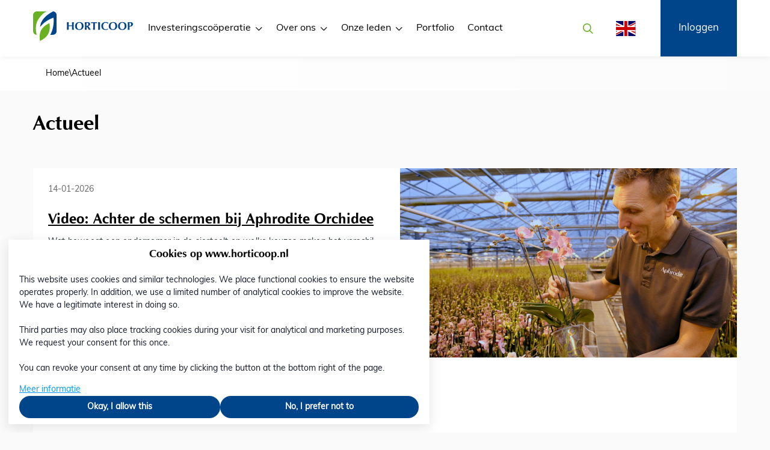

--- FILE ---
content_type: text/html; charset=UTF-8
request_url: https://www.horticoop.nl/actueel
body_size: 13685
content:
<!DOCTYPE html>
<html lang="nl">
            <head><link rel="alternate" type="application/rss+xml" href="/rss/public.xml" title="Horticoop RSS Feed"><base href="https://www.horticoop.nl/"><meta charset="UTF-8"><meta name="viewport" content="width=device-width,initial-scale=1,shrink-to-fit=no"><meta name="google-maps-api-key" content="AIzaSyA2uksYq0TVRiV7Jrq2PJOitoempPXqgl0"><link rel="shortcut icon" type="image/x-icon" href="/cache/horticoop/image/favicon.ico"><title>Actueel | Horticoop</title>        <link nonce="eef725d6504edd0553567483bd4773b4" rel="stylesheet" type="text/css" href="/css/reset.css" media="all">
            <link nonce="eef725d6504edd0553567483bd4773b4" rel="stylesheet" type="text/css" href="/lib/fontawesome/css/fontawesome.min.css" media="all">
            <link nonce="eef725d6504edd0553567483bd4773b4" rel="stylesheet" type="text/css" href="/lib/fontawesome/css/solid.min.css" media="all">
            <link nonce="eef725d6504edd0553567483bd4773b4" rel="stylesheet" type="text/css" href="/lib/fontawesome/css/regular.min.css" media="all">
            <link nonce="eef725d6504edd0553567483bd4773b4" rel="stylesheet" type="text/css" href="/lib/fontawesome/css/light.min.css" media="all">
            <link nonce="eef725d6504edd0553567483bd4773b4" rel="stylesheet" type="text/css" href="/lib/fontawesome/css/thin.min.css" media="all">
            <link nonce="eef725d6504edd0553567483bd4773b4" rel="stylesheet" type="text/css" href="/lib/fontawesome/css/brands.min.css" media="all">
            <link nonce="eef725d6504edd0553567483bd4773b4" rel="stylesheet" type="text/css" href="/lib/jquery-ui/jquery-ui-1.13.3.min.css" media="all">
            <link nonce="eef725d6504edd0553567483bd4773b4" rel="stylesheet" type="text/css" href="https://use.typekit.net/siy1jvh.css" media="all">
            <link nonce="eef725d6504edd0553567483bd4773b4" rel="stylesheet" type="text/css" href="https://fonts.googleapis.com/css?family=Merriweather:300,400,700,900|Roboto Condensed:300,400,700" media="all">
    <style nonce="eef725d6504edd0553567483bd4773b4" type="text/css">:root {
  --primary-color: 0, 68, 137;
  --primary-color-50: 224, 232, 241;
  --primary-color-200: 128, 162, 196;
  --primary-color-400: 64, 115, 167;
  --primary-color-600: 0, 51, 103;
  --primary-color-800: 0, 34, 69;
  --primary-text-color: 0, 68, 137;
  --secondary-color: 106, 176, 35;
  --secondary-color-200: 181, 216, 145;
  --secondary-color-400: 144, 196, 90;
  --secondary-color-600: 80, 132, 27;
  --secondary-color-800: 53, 88, 18;
  --secondary-text-color: 106, 176, 35;
  --primary-contrast-text-color: 255, 255, 255;
  --secondary-contrast-text-color: 0, 0, 0;
  --pill-border-radius: 25px
}</style><link rel="stylesheet" href="/build/assets/tailwind-DEn1Ngz1.css" nonce="eef725d6504edd0553567483bd4773b4"><link rel="stylesheet" href="/build/assets/init-DElT2oNL.css" nonce="eef725d6504edd0553567483bd4773b4"><link rel="stylesheet" href="/build/assets/index-DIn9qltL.css" nonce="eef725d6504edd0553567483bd4773b4"><link rel="stylesheet" href="/build/assets/site-horticoop-C84sCt5b.css" nonce="eef725d6504edd0553567483bd4773b4"><link rel="modulepreload" href="/build/assets/index-CsjpZvAs.js"><link rel="modulepreload" href="/build/assets/init-HzwdXuUo.js"></head>
        <body  class="module-topical view-overview template-topical-overview triple-column-block tw-group/body with-page-sub-header content-font-muli sub-menu-sidebar with-image-upload-control with-breadcrumbs context-community user-profile-image-initials-enabled device-desktop anonymous-user"><div id="page-container">
    <div id="page">
        <a class="skip-link" href="#page-body">Ga naar content</a>
        

                
                    <header id="header" data-header>
                <div id="header-outer-wrapper">
                    <div id="header-inner-wrapper">
                                                                            <div id="header-inner-container">
                                

                                <div id="header-inner">
                                    <div id="site-id" >
    <a href="https://www.horticoop.nl/" rel="home" title="Ga naar de homepage van Horticoop">
        <svg id="Logo_breed" data-name="Logo breed" xmlns="http://www.w3.org/2000/svg" width="326.565" height="96.903" viewBox="0 0 326.565 96.903">
    <g id="Group_4538" transform="translate(-745 -146)">
        <path id="Path_5389" d="M166.392,54.758c-10.387,5.281-29.918,17.164-38.229,35.22a47.03,47.03,0,0,0-2.636,7.26,51.385,51.385,0,0,0-1.582,8.8c16.865-22.456,43.936-30.689,43.936-30.689s4.041,30.754-10.541,56.33h8.851a11.838,11.838,0,0,0,11.836-11.836V66.585a11.834,11.834,0,0,0-11.634-11.827" transform="translate(643.901 91.251)" fill="#004489"/>
        <path id="Path_5390" d="M148.677,54.75H116.443a11.836,11.836,0,0,0-11.835,11.835v53.261a11.837,11.837,0,0,0,11.835,11.836h.2c-1.881-6.416-6.356-25.681,1.306-43.638a47.812,47.812,0,0,1,3.606-6.861c11.42-17.963,22.522-24.4,27.119-26.434" transform="translate(640.392 91.25)" fill="#6ab023"/>
        <path id="Path_5391" d="M154.657,87.6s-18.432,6.891-26.91,22.934a39.745,39.745,0,0,0-2.084,4.667c-5.539,14.859-1.71,30.491-1.71,30.491s15.075-5.639,24.229-18.585a39.581,39.581,0,0,0,2.682-4.35c8.478-16.044,3.793-35.157,3.793-35.157" transform="translate(643.669 97.212)" fill="#6ab023"/>
    </g>
    <g id="Group_4534" transform="translate(110.492 35)">
        <path id="Path_5367" d="M72.356,171.965q.493-5.941.441-12.546.027-6.922-.441-12.58a21.418,21.418,0,0,0,6.179,0q-.286,3.024-.3,5.885v4.342q2.758.127,5.519.146c1.837-.013,3.679-.061,5.515-.146v-4.342q-.01-2.857-.294-5.885a21.418,21.418,0,0,0,6.179,0q-.468,5.657-.443,12.58-.052,6.606.443,12.546a26.01,26.01,0,0,0-6.179,0,54.063,54.063,0,0,0,.294-5.48v-6.7c-1.837-.071-3.679-.11-5.515-.11s-3.68.038-5.519.11v6.7a54.081,54.081,0,0,0,.3,5.48,29.272,29.272,0,0,0-3.091-.184,28.762,28.762,0,0,0-3.088.184" transform="translate(-72.356 -146.323)" fill="#004489"/>
        <path id="Path_5368" d="M94.438,159.609q.04,5.244,2.144,8.072a7.349,7.349,0,0,0,11.62.013q2.121-2.815,2.167-8.086-.047-5.319-2.167-8.147a7.316,7.316,0,0,0-11.606.025q-2.113,2.85-2.157,8.122m-5.92.37q.045-6.294,3.762-9.833t10.548-3.594q6.541.04,10,3.425t3.5,9.632a13.573,13.573,0,0,1-1.726,6.878,11.64,11.64,0,0,1-4.815,4.522,16.03,16.03,0,0,1-7.364,1.624q-6.785-.035-10.334-3.305t-3.571-9.348" transform="translate(-61.701 -146.512)" fill="#004489"/>
        <path id="Path_5369" d="M113.407,158.872h.146a6.256,6.256,0,0,0,4.392-1.283,5.351,5.351,0,0,0,1.384-4.125,4.428,4.428,0,0,0-1.2-3.465,5.463,5.463,0,0,0-3.8-1.1c-.251.013-.519.023-.808.035q-.11,2.28-.109,4.453v5.479Zm-5.739,13.1q.543-6.217.478-12.546.037-6.732-.478-12.58c.81.075,1.472.109,1.986.109q.744-.01,2.378-.091t4.17-.095q8.875-.045,8.869,6.365-.03,5.04-5.962,6.436l8.276,12.4a32.134,32.134,0,0,0-3.274-.184q-1.61.01-3.275.184-3.255-5.784-7.392-11.955v4.965q.01,3.412.294,6.99a26.1,26.1,0,0,0-2.98-.184,30.007,30.007,0,0,0-3.09.186" transform="translate(-49.076 -146.371)" fill="#004489"/>
        <path id="Path_5370" d="M126.674,171.964q.468-6.105.441-12.546.01-1.887-.146-9.783H126.2a40.707,40.707,0,0,0-6.217.441,14.323,14.323,0,0,0,.111-1.727,9.934,9.934,0,0,0-.111-1.51q4.893.244,9.783.259,4.923-.02,9.786-.259a9.933,9.933,0,0,0-.111,1.51,14.667,14.667,0,0,0,.111,1.727,40.712,40.712,0,0,0-6.217-.441H132.6q-.182,3.982-.148,7.908-.072,8.206.4,14.421a31.221,31.221,0,0,0-3.164-.184,26.91,26.91,0,0,0-3.015.184" transform="translate(-40.96 -146.322)" fill="#004489"/>
        <path id="Path_5371" d="M133.928,171.965q.478-6.272.4-12.546.047-7.088-.4-12.58a23.608,23.608,0,0,0,3.2.224,22.672,22.672,0,0,0,3.164-.224q-.455,5.6-.4,12.58-.075,6.606.4,12.546a31.3,31.3,0,0,0-3.164-.184,30.921,30.921,0,0,0-3.2.184" transform="translate(-31.764 -146.323)" fill="#004489"/>
        <path id="Path_5372" d="M161.642,152.82l-.514.075a5.261,5.261,0,0,0-2.333-3.023,8.285,8.285,0,0,0-4.4-1.1,7.519,7.519,0,0,0-6.167,2.758q-2.19,2.733-2.222,7.837.017,5.448,2.258,8.273a7.9,7.9,0,0,0,6.534,2.836,10.611,10.611,0,0,0,3.652-.684,11.858,11.858,0,0,0,3.486-2.039l.441.109-.846,3.088a17.336,17.336,0,0,1-7.689,1.694q-6.526-.05-10.065-3.478t-3.582-9.657a13.222,13.222,0,0,1,1.746-6.815,11.742,11.742,0,0,1,4.908-4.528,16.8,16.8,0,0,1,7.581-1.643,19.8,19.8,0,0,1,8.167,1.84,24.206,24.206,0,0,0-.956,4.452" transform="translate(-27.632 -146.528)" fill="#004489"/>
        <path id="Path_5373" d="M160.754,159.609q.037,5.244,2.144,8.072a7.349,7.349,0,0,0,11.62.013q2.121-2.815,2.165-8.086-.045-5.319-2.165-8.147a7.316,7.316,0,0,0-11.606.025q-2.113,2.85-2.157,8.122m-5.922.37q.045-6.294,3.763-9.833t10.546-3.594q6.541.04,10.005,3.425t3.494,9.632a13.557,13.557,0,0,1-1.726,6.878,11.626,11.626,0,0,1-4.814,4.522,16.037,16.037,0,0,1-7.365,1.624q-6.782-.035-10.332-3.305t-3.572-9.348" transform="translate(-17.983 -146.512)" fill="#004489"/>
        <path id="Path_5374" d="M179.063,159.609q.037,5.244,2.144,8.072a7.347,7.347,0,0,0,11.618.013q2.126-2.815,2.169-8.086-.047-5.319-2.169-8.147a7.314,7.314,0,0,0-11.6.025q-2.116,2.85-2.157,8.122m-5.922.37q.045-6.294,3.762-9.833t10.548-3.594q6.541.04,10.005,3.425t3.494,9.632a13.556,13.556,0,0,1-1.724,6.878,11.65,11.65,0,0,1-4.815,4.522,16.042,16.042,0,0,1-7.365,1.624q-6.787-.035-10.332-3.305t-3.572-9.348" transform="translate(-5.913 -146.512)" fill="#004489"/>
        <path id="Path_5375" d="M197.98,159.092a5.821,5.821,0,0,0,4.253-1.279,5.644,5.644,0,0,0,1.3-4.2q.017-4.774-4.156-4.744c-.363.007-.742.033-1.142.075a37.9,37.9,0,0,0-.256,4.083v6.068Zm-5.666,12.876q.5-5.946.441-12.546.027-6.922-.441-12.58a23.26,23.26,0,0,0,2.575.146c.845-.007,1.775-.035,2.791-.091s2.121-.085,3.315-.091q4.241-.02,6.3,1.571t2.053,5.049q.045,7.758-10.116,7.687c-.4-.013-.81-.027-1.213-.035v5.406c.005.707.139,2.53.4,5.484a29.194,29.194,0,0,0-3.09-.184,27.333,27.333,0,0,0-3.017.184" transform="translate(6.727 -146.345)" fill="#004489"/>
    </g>
</svg>
    </a>
</div>
<nav id="main-menu-container">
    <div id="main-menu">
                    <ul class="menu-items menu-items-level-1">
                                                        <li class="menu-item menu-item-level-1"
                        data-id="node-132"
						 data-type="navigation"                        id="menu-item-node-132"
                    >
                                                                            <div class="menu-item-link nav-dropdown-menu-trigger ">
    <span title="Investeringsco&ouml;peratie">Investeringsco&ouml;peratie</span>
    <i aria-hidden="true" class="icon fa-chevron-down fa-regular"></i></div>
<div class="nav-dropdown-menu nav-dropdown-menu--pointing" style="display: none">
    <span class="nav-dropdown-menu__pointer"></span>
            <a class="nav-dropdown-menu__item "
           href="https://www.horticoop.nl/investeringscooperatie/investeringscooperatie"
           >
            <div class="nav-dropdown-menu__item__text" title="Investeringsco&ouml;peratie">
                Investeringsco&ouml;peratie            </div>
        </a>
            <a class="nav-dropdown-menu__item "
           href="https://www.horticoop.nl/investeringscooperatie/de-tuinbouwsector"
           >
            <div class="nav-dropdown-menu__item__text" title="De tuinbouwsector">
                De tuinbouwsector            </div>
        </a>
            <a class="nav-dropdown-menu__item "
           href="https://www.horticoop.nl/investeringscooperatie/investeringsfocus"
           >
            <div class="nav-dropdown-menu__item__text" title="Investeringsfocus">
                Investeringsfocus            </div>
        </a>
            <a class="nav-dropdown-menu__item "
           href="https://www.horticoop.nl/investeringscooperatie/investeringscriteria"
           >
            <div class="nav-dropdown-menu__item__text" title="Investeringscriteria">
                Investeringscriteria            </div>
        </a>
            <a class="nav-dropdown-menu__item "
           href="https://www.horticoop.nl/investeringscooperatie/onze-aanpak"
           >
            <div class="nav-dropdown-menu__item__text" title="Onze aanpak">
                Onze aanpak            </div>
        </a>
            <a class="nav-dropdown-menu__item "
           href="https://www.horticoop.nl/investeringscooperatie/onze-impact"
           >
            <div class="nav-dropdown-menu__item__text" title="Onze impact">
                Onze impact            </div>
        </a>
    </div>
                                                                                            </li>
                                                        <li class="menu-item menu-item-level-1"
                        data-id="node-21"
						 data-type="navigation"                        id="menu-item-node-21"
                    >
                                                                            <div class="menu-item-link nav-dropdown-menu-trigger ">
    <span title="Over ons">Over ons</span>
    <i aria-hidden="true" class="icon fa-chevron-down fa-regular"></i></div>
<div class="nav-dropdown-menu nav-dropdown-menu--pointing" style="display: none">
    <span class="nav-dropdown-menu__pointer"></span>
            <a class="nav-dropdown-menu__item "
           href="https://www.horticoop.nl/over-ons/horticoop-2"
           >
            <div class="nav-dropdown-menu__item__text" title="Horticoop">
                Horticoop            </div>
        </a>
            <a class="nav-dropdown-menu__item "
           href="https://www.horticoop.nl/over-ons/team-horticoop"
           >
            <div class="nav-dropdown-menu__item__text" title="Team Horticoop">
                Team Horticoop            </div>
        </a>
            <a class="nav-dropdown-menu__item "
           href="https://www.horticoop.nl/over-ons/onze-partners"
           >
            <div class="nav-dropdown-menu__item__text" title="Onze partners">
                Onze partners            </div>
        </a>
            <a class="nav-dropdown-menu__item "
           href="https://www.horticoop.nl/over-ons/magazine-blad"
           >
            <div class="nav-dropdown-menu__item__text" title="Magazine BLAD">
                Magazine BLAD            </div>
        </a>
            <a class="nav-dropdown-menu__item "
           href="https://www.horticoop.nl/over-ons/nieuws"
           >
            <div class="nav-dropdown-menu__item__text" title="Nieuws">
                Nieuws            </div>
        </a>
    </div>
                                                                                            </li>
                                                        <li class="menu-item menu-item-level-1"
                        data-id="node-162"
						 data-type="navigation"                        id="menu-item-node-162"
                    >
                                                                            <div class="menu-item-link nav-dropdown-menu-trigger ">
    <span title="Onze leden">Onze leden</span>
    <i aria-hidden="true" class="icon fa-chevron-down fa-regular"></i></div>
<div class="nav-dropdown-menu nav-dropdown-menu--pointing" style="display: none">
    <span class="nav-dropdown-menu__pointer"></span>
            <a class="nav-dropdown-menu__item "
           href="https://www.horticoop.nl/onze-leden/horticoop-leden"
           >
            <div class="nav-dropdown-menu__item__text" title="Horticoop-leden">
                Horticoop-leden            </div>
        </a>
            <a class="nav-dropdown-menu__item "
           href="https://www.horticoop.nl/onze-leden/cooperatiestructuur"
           >
            <div class="nav-dropdown-menu__item__text" title="Co&ouml;peratiestructuur">
                Co&ouml;peratiestructuur            </div>
        </a>
            <a class="nav-dropdown-menu__item "
           href="https://www.horticoop.nl/onze-leden/magazine-blad"
           >
            <div class="nav-dropdown-menu__item__text" title="Magazine BLAD">
                Magazine BLAD            </div>
        </a>
            <a class="nav-dropdown-menu__item "
           href="https://www.horticoop.nl/onze-leden/nieuws"
           >
            <div class="nav-dropdown-menu__item__text" title="Nieuws">
                Nieuws            </div>
        </a>
            <a class="nav-dropdown-menu__item "
           href="https://www.horticoop.nl/onze-leden/participaties"
           >
            <div class="nav-dropdown-menu__item__text" title="Participaties">
                Participaties            </div>
        </a>
    </div>
                                                                                            </li>
                                                        <li class="menu-item menu-item-level-1"
                        data-id="node-180"
						 data-type="route"                        id="menu-item-node-180"
                    >
                                                                                                            <a href="https://www.horticoop.nl/portfolio"
                                    									class="menu-item-link">
                                                                                        <span class="inner"
                                      title="Portfolio"                                >Portfolio</span>
                                                                                        </a>
                                                                                                                        </li>
                                                        <li class="menu-item menu-item-level-1"
                        data-id="node-13"
						 data-type="route"                        id="menu-item-node-13"
                    >
                                                                                                            <a href="https://www.horticoop.nl/contact"
                                    									class="menu-item-link">
                                                                                        <span class="inner"
                                      title="Contact"                                >Contact</span>
                                                                                        </a>
                                                                                                                        </li>
                            </ul>
        
            </div>
</nav>
<a id="header-language-button" aria-label="English" title="English" href="?locale=en&amp;action=user.save-locale"><img height=25px src="/sites/horticoop/images/UK_flag.svg" alt="Flag of the UK"></a><form id="quick-search-form"
      method="get"
      action="https://www.horticoop.nl/zoeken"
      class="quick-search-form quick-search-form-component ">
    <input type="text"
           class="text"
           placeholder="Zoeken..."
           aria-label="Zoeken..."
           value=""
           name="query"
           required>
            <button type="submit" title="Zoeken">
            <i aria-hidden="true" class="icon fa-magnifying-glass fa-regular"></i>        </button>
        <button type="button" class="close" title="Sluit zoekbalk">
        <i aria-hidden="true" class="icon fa-xmark fa-regular"></i>    </button>
</form>
<a id="header-user-login-button" href="https://www.horticoop.nl/inloggen?target=/actueel"><span class="label">Inloggen</span><span class="icon-container"><i aria-hidden="true" class="icon fa-right-to-bracket fa-regular"></i></span></a><button id="mobile-menu-toggle"
        class="tw-flex tw-flex-col tw-items-center tw-justify-center tw-order-10 tw-px-2 lg:tw-hidden tw-border-none tw-bg-transparent tw-cursor-pointer
               tw-text-primary-type"
        aria-controls="mobile-menu"
        aria-expanded="false">
    <span class="screen-reader-only">Menu</span>
    <i class="!tw-m-0 !tw-text-2xl icon fa-bars fa-regular" aria-hidden="true"></i>
</button>

                                </div>

                                
                            </div>
                        
                        
                        
                    </div>
                </div>
            </header>
        
        <div id="breadcrumbs-container" class="breadcrumbs-container--with-before">
    <div id="breadcrumbs-inner-container">
        <div id="back-links">
	
</div>
        <nav id="breadcrumbs" class="tw-flex tw-flex-wrap tw-items-center tw-gap-2">
                                                                <a class="section "
                                                    href="/"
                                                title="Home">
                        Home                    </a>
                                                                                <span class="breadcrumb-separator">\</span>                                                    <div class="section active" title="Actueel">
                        Actueel                    </div>
                                                    </nav>
            </div>
</div>


        
        <div id="page-sub-header"
     class=""
    >
    <div id="page-sub-header-inner">
                <div id="page-sub-header-main-sidebar">
            <div id="page-sub-header-main">
                                                <div id="main-header-container">
    <div class="main-header">
        <div class="main-header-inner">
                            <h1 class="common-main-header">
                                        <span class="common-main-header-title">Actueel</span>
                                    </h1>
                        </div>
    </div>
</div>
                                                            </div>
                    </div>
            </div>
        </div>


        
        

        

        <div id="notifications-container" aria-live="polite"></div>
        <main id="page-body" role="main">
            <div id="page-body-inner">
				

                <div id="page-body-main-content-sidebar">
                    <div id="main-content" class="main-content">
                                                
                        <div id="main-content-top">
                            
                            
                            <div  id="topical-overview-block" class="block triple-column main-block">
        <div class="block-content">
    <div class="topical-overview__first-news-item">
        <div class="large-teaser-block ">
    <div class="large-teaser-block__first">
                    <div class="large-teaser-block__label">14-01-2026</div>
                <h2 class="large-teaser-block__header">
                            <a href="https://www.horticoop.nl/nieuws/588-video-achter-de-schermen-bij-aphrodite-orchidee">Video: Achter de schermen bij Aphrodite Orchidee</a>
                    </h2>
        <div class="large-teaser-block__content rich-text common-text">
            <p>Wat beweegt een ondernemer in de sierteelt en welke keuzes maken het verschil voor de toekomst? In de nieuwste video uit de serie Achter de schermen bij gaan we op bezoek bij Horticoop-lid Aphrodite...        </div>
            </div>
            <div class="large-teaser-block__second">
            <div class="large-teaser-block__image" style="background-image: url('https://www.horticoop.nl/cache/horticoop/image/file_2391_m1768392504_0.00,0.00,1.00,1.00_1120,630.jpg');"></div>
        </div>
    </div>
    </div>
            <div class="topical-overview__grid-container topical-overview__news-items">
            <h2>Laatste nieuws</h2>
            <div class="block-grid">
                <div class="small-teaser-block ">
    <div class="small-teaser-block__top">
                    <div class="small-teaser-block__label">14-01-2026</div>
                <h2 class="small-teaser-block__header">
                        <a href="https://www.horticoop.nl/nieuws/585-horticoop-verkoopt-productielocaties-bleiswijk-en-cuijk">
                Horticoop verkoopt productielocaties Bleiswijk en Cuijk            </a>
                    </h2>
            </div>
        <div class="small-teaser-block__bottom"
         style="background-image: url('https://www.horticoop.nl/cache/horticoop/image/file_2388_m1768380450_0.00,0.11,1.00,1.00_540,300.jpg');">
            </div>
    </div>
<div class="small-teaser-block ">
    <div class="small-teaser-block__top">
                    <div class="small-teaser-block__label">17-12-2025</div>
                <h2 class="small-teaser-block__header">
                        <a href="https://www.horticoop.nl/nieuws/582-anorel-schaalt-de-productie-van-circulaire-meststoffen-op-met-investering-van-horticoop">
                Anorel schaalt de productie van circulaire meststoffen op met investering van Horticoop            </a>
                    </h2>
            </div>
        <div class="small-teaser-block__bottom"
         style="background-image: url('https://www.horticoop.nl/cache/horticoop/image/file_2376_m1765957898_0.00,0.01,1.00,0.75_540,300.jpg');">
            </div>
    </div>
<div class="small-teaser-block ">
    <div class="small-teaser-block__top">
                    <div class="small-teaser-block__label">27-11-2025</div>
                <h2 class="small-teaser-block__header">
                        <a href="https://www.horticoop.nl/nieuws/573-succesvolle-ledendag-bij-royal-cosun">
                Succesvolle ledendag bij Royal Cosun            </a>
                    </h2>
            </div>
        <div class="small-teaser-block__bottom"
         style="background-image: url('https://www.horticoop.nl/cache/horticoop/image/file_2355_m1764251654_0.00,0.08,1.00,0.91_540,300.jpg');">
            </div>
    </div>
<div class="small-teaser-block ">
    <div class="small-teaser-block__top">
                    <div class="small-teaser-block__label">20-11-2025</div>
                <h2 class="small-teaser-block__header">
                        <a href="https://www.horticoop.nl/nieuws/570-horticoop-aif-pymwymic-en-zwitserse-informele-investeerders-participeren-in-een-totale-fundraising-van-7-5-miljoen-in-vivent">
                Horticoop, AIF, Pymwymic en Zwitserse informele investeerders participeren in een totale fundraising van &euro;7,5 miljoen in Vivent            </a>
                    </h2>
            </div>
        <div class="small-teaser-block__bottom"
         style="background-image: url('https://www.horticoop.nl/cache/horticoop/image/file_2319_m1763648846_0.00,0.29,1.00,0.71_540,300.jpg');">
            </div>
    </div>
            </div>
        </div>
            <div class="topical-overview__button-container">
        <a href="https://www.horticoop.nl/nieuws">Naar het nieuwsoverzicht</a>
    </div>
    	</div>
	</div>

                            
                        </div>

                                                
                                                
                        
                    </div>

                                                                            </div>

				
			</div>

            
        </main>

        

        

        <footer id="footer">
            <div id="footer-inner">
                    <div id="footer-top">
        <div class="inner">
            <div class="tw-flex tw-flex-col lg:tw-flex-row tw-gap-8">
                                    <div class="tw-flex-1 column column-footer-grid">
                        <ul class="quick-links">
                        <li class="quick-link-category">
                <h3 class="quick-link-category-title">
                    Onderdeel worden van?                </h3>
                <ul class="quick-link-category-quick-links">
                                            <li class="quick-link">
                            <a href="https://www.horticoop.nl/onze-leden/horticoop-leden"
                                                            >Horticoop-leden</a>
                        </li>
                                            <li class="quick-link">
                            <a href="https://www.horticoop.nl/portfolio"
                                                            >Horticoop-bedrijven</a>
                        </li>
                                            <li class="quick-link">
                            <a href="https://www.horticoop.nl/investeringscooperatie/investeringscriteria"
                                                            >Investeringscriteria</a>
                        </li>
                                    </ul>
            </li>
                                <li class="quick-link-category">
                <h3 class="quick-link-category-title">
                    Voor leden                </h3>
                <ul class="quick-link-category-quick-links">
                                            <li class="quick-link">
                            <a href="https://www.horticoop.nl/actueel/agenda"
                                                            >Agenda</a>
                        </li>
                                            <li class="quick-link">
                            <a href="https://www.horticoop.nl/inloggen?target=/"
                                                            >Inloggen Community Platform</a>
                        </li>
                                            <li class="quick-link">
                            <a href="https://www.horticoop.nl/pagina/privacy-statement"
                                                            >Privacy &amp; veiligheid</a>
                        </li>
                                    </ul>
            </li>
            </ul>

<div class="footer-contact-info">
    <h3 class="header">Contact</h3>
    <p>Klappolder 150<br>
2665 LP Bleiswijk<br>
(+31) 10 524 1600<br>
<a href="mailto:cooperatie@horticoop.nl">cooperatie@horticoop.nl</a></p>

    <div class="social-media-links">
        <ul class="social-media-links">
            <li class="social-media-link twitter">
            <a href="https://twitter.com/Horticoop"
                title="X"
                target="_blank">
                <i aria-hidden="true" class="icon fa-x-twitter fa-brands"></i>            </a>
        </li>
            <li class="social-media-link linkedin">
            <a href="https://nl.linkedin.com/company/horticoop-b-v"
                title="LinkedIn"
                target="_blank">
                <i aria-hidden="true" class="icon fa-linkedin fa-brands"></i>            </a>
        </li>
            <li class="social-media-link instagram">
            <a href="https://www.instagram.com/horticoop/"
                title="Instagram"
                target="_blank">
                <i aria-hidden="true" class="icon fa-instagram fa-brands"></i>            </a>
        </li>
            <li class="social-media-link youtube">
            <a href="https://www.youtube.com/@Horticoop1"
                title="YouTube"
                target="_blank">
                <i aria-hidden="true" class="icon fa-youtube fa-brands"></i>            </a>
        </li>
    </ul>

    </div>
</div>
                    </div>
                            </div>
        </div>
    </div>

            </div>
        </footer>

        

        
    </div>

    
</div>
<div id="mobile-menu-container" class="tw-block lg:tw-hidden">
    <ul id="mobile-menu">
        <li class="item search">
            <i aria-hidden="true" class="icon fa-magnifying-glass fa-regular"></i>            <input type="text"
                   placeholder="Zoeken..."
                   data-url="https://www.horticoop.nl/zoeken">
        </li>
                <li class="item node-132 with-sub"><a href="https://www.horticoop.nl/investeringscooperatie">Investeringsco&ouml;peratie</a><i aria-hidden="true" class="icon fa-chevron-right fa-regular"></i><ul data-title="Investeringsco&ouml;peratie" class="children"><li class="item node-132"><li class="item node-135"><a href="/investeringscooperatie/investeringscooperatie">Investeringsco&ouml;peratie</a></li><li class="item node-138"><a href="/investeringscooperatie/de-tuinbouwsector">De tuinbouwsector</a></li><li class="item node-141"><a href="/investeringscooperatie/investeringsfocus">Investeringsfocus</a></li><li class="item node-144"><a href="/investeringscooperatie/investeringscriteria">Investeringscriteria</a></li><li class="item node-147"><a href="/investeringscooperatie/onze-aanpak">Onze aanpak</a></li><li class="item node-150"><a href="/investeringscooperatie/onze-impact">Onze impact</a></li></li></ul></li><li class="item node-21 with-sub"><a href="https://www.horticoop.nl/over-ons">Over ons</a><i aria-hidden="true" class="icon fa-chevron-right fa-regular"></i><ul data-title="Over ons" class="children"><li class="item node-21"><li class="item node-153"><a href="/over-ons/horticoop-2">Horticoop</a></li><li class="item node-30"><a href="/over-ons/team-horticoop">Team Horticoop</a></li><li class="item node-40"><a href="/over-ons/onze-partners">Onze partners</a></li><li class="item node-43"><a href="/over-ons/magazine-blad">Magazine BLAD</a></li><li class="item node-159"><a href="/over-ons/nieuws">Nieuws</a></li></li></ul></li><li class="item node-162 with-sub"><a href="https://www.horticoop.nl/onze-leden">Onze leden</a><i aria-hidden="true" class="icon fa-chevron-right fa-regular"></i><ul data-title="Onze leden" class="children"><li class="item node-162"><li class="item node-165"><a href="/onze-leden/horticoop-leden">Horticoop-leden</a></li><li class="item node-168"><a href="/onze-leden/cooperatiestructuur">Co&ouml;peratiestructuur</a></li><li class="item node-174"><a href="/onze-leden/magazine-blad">Magazine BLAD</a></li><li class="item node-177"><a href="/onze-leden/nieuws">Nieuws</a></li><li class="item node-246"><a href="/onze-leden/participaties">Participaties</a></li></li></ul></li><li class="item node-180"><a href="https://www.horticoop.nl/portfolio">Portfolio</a></li><li class="item node-13"><a href="https://www.horticoop.nl/contact">Contact</a></li>                <li class="tw-p-8 tw-pt-12 tw-flex tw-flex-col tw-items-center tw-gap-6">
                                                <a href="https://www.horticoop.nl/inloggen?target=/actueel"
                       class="button button-primary button--medium"
                    >Inloggen <i class="!tw-m-0 !tw-ml-4 icon fa-arrow-right-to-bracket fa-regular" aria-hidden="true"></i></a>
                                                    </li>
    </ul>
</div>
        <script nonce="eef725d6504edd0553567483bd4773b4" type="text/javascript" src="lib/webtoolkit/base64.js"></script>
            <script nonce="eef725d6504edd0553567483bd4773b4" type="text/javascript" src="lib/jquery/jquery-3.6.0.min.js"></script>
            <script nonce="eef725d6504edd0553567483bd4773b4" type="text/javascript" src="lib/jquery-ui/jquery-ui-1.13.3.min.js"></script>
            <script nonce="eef725d6504edd0553567483bd4773b4" type="text/javascript" src="lib/jquery-cookie/jquery.cookie.js"></script>
            <script nonce="eef725d6504edd0553567483bd4773b4" type="text/javascript" src="lib/jquery-form/jquery.form.js"></script>
            <script nonce="eef725d6504edd0553567483bd4773b4" type="text/javascript" src="lib/jquery-sort/jquery.sort.js"></script>
    <script nonce="eef725d6504edd0553567483bd4773b4" type="text/javascript">var APP_LANGUAGE="nl",REQUEST_BASE_URL="",UNLOAD_PROTECT_WARNING="Je hebt je wijzigingen nog niet opgeslagen, weet je zeker dat je deze pagina wilt verlaten?",COLLAPSIBLE_LISTS_ENABLED=true,MORE_OPTIONS_TEXT="Toon meer opties",LESS_OPTIONS_TEXT="Toon minder opties",COLLAPSIBLE_LIST_TOGGLE_LINK_CLASS="button button-tertiary button--small toggle-link",NOTIFICATIONS_IN_CONTAINER=true,TRANSLATE_TEXT="Vertaal naar Nederlands",IS_DEFAULT_LANGUAGE=true,COOKIEBAR_OPTIONS={"domain":"www.horticoop.nl","firstLayerMessage":"This website uses cookies and similar technologies. We place functional cookies to ensure the website operates properly. In addition, we use a limited number of analytical cookies to improve the website. We have a legitimate interest in doing so.<br><br>Third parties may also place tracking cookies during your visit for analytical and marketing purposes. We request your consent for this once.<br><br>You can revoke your consent at any time by clicking the button at the bottom right of the page.","secondLayerMessage":"","acceptButtonText":"Okay, I allow this","declineButtonText":"No, I prefer not to","secondLayerButtonText":"","acceptSelectionButtonText":"","policyLinkText":"Meer informatie","policyLinkUrl":"pagina\/cookies","position":"bottom-left","configPosition":"bottom-left","cookieTypes":"{\"functional\":\"Noodzakelijke cookies\",\"limited-analytical\":\"Privacyvriendelijke statistieken\",\"analytical\":\"Uitgebreide statistieken\",\"security\":\"Beveiliging en anti-spam\",\"embed\":\"Externe media en embeds\",\"marketing\":\"Marketing en trackingcookies\"}","consentItemOtherTypes":"[]","consentItems":"[]"},ICONS={"SETTING":"<i class=\"!tw-m-0 icon fa-gear fa-regular\" aria-hidden=\"true\"><\/i>","SETTINGS":"<i class=\"!tw-m-0 icon fa-gears fa-regular\" aria-hidden=\"true\"><\/i>","ARROW_UP":"<i class=\"!tw-m-0 icon fa-arrow-up fa-regular\" aria-hidden=\"true\"><\/i>","ARROW_RIGHT":"<i class=\"!tw-m-0 icon fa-arrow-right fa-regular\" aria-hidden=\"true\"><\/i>","ARROW_DOWN":"<i class=\"!tw-m-0 icon fa-arrow-down fa-regular\" aria-hidden=\"true\"><\/i>","ARROW_LEFT":"<i class=\"!tw-m-0 icon fa-arrow-left fa-regular\" aria-hidden=\"true\"><\/i>","EDIT":"<i class=\"!tw-m-0 icon fa-pen-to-square fa-regular\" aria-hidden=\"true\"><\/i>","USERS":"<i class=\"!tw-m-0 icon fa-users fa-regular\" aria-hidden=\"true\"><\/i>","USER_PLUS":"<i class=\"!tw-m-0 icon fa-user-plus fa-regular\" aria-hidden=\"true\"><\/i>","USER_MINUS":"<i class=\"!tw-m-0 icon fa-user-minus fa-regular\" aria-hidden=\"true\"><\/i>","PLUS":"<i class=\"!tw-m-0 icon fa-plus fa-regular\" aria-hidden=\"true\"><\/i>","PLUS_SQUARE":"<i class=\"!tw-m-0 icon fa-plus-square fa-regular\" aria-hidden=\"true\"><\/i>","MINUS":"<i class=\"!tw-m-0 icon fa-minus fa-regular\" aria-hidden=\"true\"><\/i>","MINUS_SQUARE":"<i class=\"!tw-m-0 icon fa-minus-square fa-regular\" aria-hidden=\"true\"><\/i>","TAG":"<i class=\"!tw-m-0 icon fa-tag fa-regular\" aria-hidden=\"true\"><\/i>","TAGS":"<i class=\"!tw-m-0 icon fa-tags fa-regular\" aria-hidden=\"true\"><\/i>","LINK":"<i class=\"!tw-m-0 icon fa-link fa-regular\" aria-hidden=\"true\"><\/i>","UNLINK":"<i class=\"!tw-m-0 icon fa-link-slash fa-regular\" aria-hidden=\"true\"><\/i>","DOWNLOAD":"<i class=\"!tw-m-0 icon fa-download fa-regular\" aria-hidden=\"true\"><\/i>","CHEVRON_UP":"<i class=\"!tw-m-0 icon fa-chevron-up fa-regular\" aria-hidden=\"true\"><\/i>","CHEVRON_RIGHT":"<i class=\"!tw-m-0 icon fa-chevron-right fa-regular\" aria-hidden=\"true\"><\/i>","CHEVRON_DOWN":"<i class=\"!tw-m-0 icon fa-chevron-down fa-regular\" aria-hidden=\"true\"><\/i>","CHEVRON_LEFT":"<i class=\"!tw-m-0 icon fa-chevron-left fa-regular\" aria-hidden=\"true\"><\/i>","WARNING":"<i class=\"!tw-m-0 icon fa-triangle-exclamation fa-regular\" aria-hidden=\"true\"><\/i>","FILE":"<i class=\"!tw-m-0 icon fa-file fa-regular\" aria-hidden=\"true\"><\/i>","FILE_IMAGE":"<i class=\"!tw-m-0 icon fa-file-image fa-regular\" aria-hidden=\"true\"><\/i>","FILE_VIDEO":"<i class=\"!tw-m-0 icon fa-file-video fa-regular\" aria-hidden=\"true\"><\/i>","FILE_PDF":"<i class=\"!tw-m-0 icon fa-file-pdf fa-regular\" aria-hidden=\"true\"><\/i>","FILE_WORD":"<i class=\"!tw-m-0 icon fa-file-word fa-regular\" aria-hidden=\"true\"><\/i>","FILE_AUDIO":"<i class=\"!tw-m-0 icon fa-file-audio fa-regular\" aria-hidden=\"true\"><\/i>","FILE_POWERPOINT":"<i class=\"!tw-m-0 icon fa-file-powerpoint fa-regular\" aria-hidden=\"true\"><\/i>","FILE_EXCEL":"<i class=\"!tw-m-0 icon fa-file-excel fa-regular\" aria-hidden=\"true\"><\/i>","FILE_ARCHIVE":"<i class=\"!tw-m-0 icon fa-file-zipper fa-regular\" aria-hidden=\"true\"><\/i>","FILES":"<i class=\"!tw-m-0 icon fa-files fa-regular\" aria-hidden=\"true\"><\/i>","CHART_BAR":"<i class=\"!tw-m-0 icon fa-chart-bar fa-regular\" aria-hidden=\"true\"><\/i>","CHART_PIE":"<i class=\"!tw-m-0 icon fa-chart-pie fa-regular\" aria-hidden=\"true\"><\/i>","CHART_LINE":"<i class=\"!tw-m-0 icon fa-chart-line fa-regular\" aria-hidden=\"true\"><\/i>","CHART_AREA":"<i class=\"!tw-m-0 icon fa-chart-area fa-regular\" aria-hidden=\"true\"><\/i>","UPLOAD":"<i class=\"!tw-m-0 icon fa-upload fa-regular\" aria-hidden=\"true\"><\/i>","USER":"<i class=\"!tw-m-0 icon fa-user fa-regular\" aria-hidden=\"true\"><\/i>","CLOSE":"<i class=\"!tw-m-0 icon fa-xmark fa-regular\" aria-hidden=\"true\"><\/i>","SIGN_IN":"<i class=\"!tw-m-0 icon fa-arrow-right-to-bracket fa-regular\" aria-hidden=\"true\"><\/i>","SIGN_OUT":"<i class=\"!tw-m-0 icon fa-arrow-right-from-bracket fa-regular\" aria-hidden=\"true\"><\/i>","CALENDAR":"<i class=\"!tw-m-0 icon fa-calendar fa-regular\" aria-hidden=\"true\"><\/i>","CALENDAR_CHECK":"<i class=\"!tw-m-0 icon fa-calendar-check fa-regular\" aria-hidden=\"true\"><\/i>","CALENDAR_DAYS":"<i class=\"!tw-m-0 icon fa-calendar-days fa-regular\" aria-hidden=\"true\"><\/i>","CIRCLE_INFO":"<i class=\"!tw-m-0 icon fa-circle-info fa-regular\" aria-hidden=\"true\"><\/i>","NEWSPAPER":"<i class=\"!tw-m-0 icon fa-newspaper fa-regular\" aria-hidden=\"true\"><\/i>","DASHBOARD":"<i class=\"!tw-m-0 icon fa-gauge-high fa-regular\" aria-hidden=\"true\"><\/i>","MESSAGES":"<i class=\"!tw-m-0 icon fa-messages fa-regular\" aria-hidden=\"true\"><\/i>","MESSAGES_OUTLINE":"<i class=\"!tw-m-0 icon fa-messages fa-regular\" aria-hidden=\"true\"><\/i>","USER_SECRET":"<i class=\"!tw-m-0 icon fa-user-secret fa-regular\" aria-hidden=\"true\"><\/i>","EYE":"<i class=\"!tw-m-0 icon fa-eye fa-solid\" aria-hidden=\"true\"><\/i>","EYE_OUTLINE":"<i class=\"!tw-m-0 icon fa-eye fa-regular\" aria-hidden=\"true\"><\/i>","EYE_SLASH":"<i class=\"!tw-m-0 icon fa-eye-slash fa-regular\" aria-hidden=\"true\"><\/i>","HEART":"<i class=\"!tw-m-0 icon fa-heart fa-solid\" aria-hidden=\"true\"><\/i>","HEART_OUTLINE":"<i class=\"!tw-m-0 icon fa-heart fa-regular\" aria-hidden=\"true\"><\/i>","COMMENT":"<i class=\"!tw-m-0 icon fa-comment-dots fa-regular\" aria-hidden=\"true\"><\/i>","COMMENT_OUTLINE":"<i class=\"!tw-m-0 icon fa-comment-dots fa-regular\" aria-hidden=\"true\"><\/i>","COMMENTS":"<i class=\"!tw-m-0 icon fa-comments fa-regular\" aria-hidden=\"true\"><\/i>","CHECK":"<i class=\"!tw-m-0 icon fa-check fa-regular\" aria-hidden=\"true\"><\/i>","CHECK_CIRCLE":"<i class=\"!tw-m-0 icon fa-circle-check fa-regular\" aria-hidden=\"true\"><\/i>","CHECK_SQUARE":"<i class=\"!tw-m-0 icon fa-square-check fa-regular\" aria-hidden=\"true\"><\/i>","SQUARE":"<i class=\"!tw-m-0 icon fa-square fa-regular\" aria-hidden=\"true\"><\/i>","ANGLE_LEFT":"<i class=\"!tw-m-0 icon fa-angle-left fa-regular\" aria-hidden=\"true\"><\/i>","ANGLES_LEFT":"<i class=\"!tw-m-0 icon fa-angles-left fa-regular\" aria-hidden=\"true\"><\/i>","ANGLE_RIGHT":"<i class=\"!tw-m-0 icon fa-angle-right fa-regular\" aria-hidden=\"true\"><\/i>","ANGLES_RIGHT":"<i class=\"!tw-m-0 icon fa-angles-right fa-regular\" aria-hidden=\"true\"><\/i>","ANGLE_UP":"<i class=\"!tw-m-0 icon fa-angle-up fa-regular\" aria-hidden=\"true\"><\/i>","ANGLES_UP":"<i class=\"!tw-m-0 icon fa-angles-up fa-regular\" aria-hidden=\"true\"><\/i>","ANGLE_DOWN":"<i class=\"!tw-m-0 icon fa-angle-down fa-regular\" aria-hidden=\"true\"><\/i>","ANGLES_DOWN":"<i class=\"!tw-m-0 icon fa-angles-down fa-regular\" aria-hidden=\"true\"><\/i>","CLOCK":"<i class=\"!tw-m-0 icon fa-clock fa-regular\" aria-hidden=\"true\"><\/i>","PLAY":"<i class=\"!tw-m-0 icon fa-play fa-regular\" aria-hidden=\"true\"><\/i>","CIRCLE_PLAY":"<i class=\"!tw-m-0 icon fa-circle-play fa-regular\" aria-hidden=\"true\"><\/i>","SHARE":"<i class=\"!tw-m-0 icon fa-share fa-regular\" aria-hidden=\"true\"><\/i>","STAR":"<i class=\"!tw-m-0 icon fa-star fa-solid\" aria-hidden=\"true\"><\/i>","STAR_OUTLINE":"<i class=\"!tw-m-0 icon fa-star fa-regular\" aria-hidden=\"true\"><\/i>","STAR_HALF_STROKE":"<i class=\"!tw-m-0 icon fa-star-half-stroke fa-regular\" aria-hidden=\"true\"><\/i>","LIST":"<i class=\"!tw-m-0 icon fa-list fa-regular\" aria-hidden=\"true\"><\/i>","LIST_CHECK":"<i class=\"!tw-m-0 icon fa-list-check fa-regular\" aria-hidden=\"true\"><\/i>","ENVELOPE":"<i class=\"!tw-m-0 icon fa-envelope fa-regular\" aria-hidden=\"true\"><\/i>","SEARCH":"<i class=\"!tw-m-0 icon fa-magnifying-glass fa-regular\" aria-hidden=\"true\"><\/i>","SEARCH_PLUS":"<i class=\"!tw-m-0 icon fa-magnifying-glass-plus fa-regular\" aria-hidden=\"true\"><\/i>","FOLDER":"<i class=\"!tw-m-0 icon fa-folder fa-regular\" aria-hidden=\"true\"><\/i>","FOLDER_OPEN":"<i class=\"!tw-m-0 icon fa-folder-open fa-regular\" aria-hidden=\"true\"><\/i>","ELLIPSIS":"<i class=\"!tw-m-0 icon fa-ellipsis fa-solid\" aria-hidden=\"true\"><\/i>","BELL":"<i class=\"!tw-m-0 icon fa-bell fa-regular\" aria-hidden=\"true\"><\/i>","UNLOCK":"<i class=\"!tw-m-0 icon fa-unlock fa-regular\" aria-hidden=\"true\"><\/i>","LOCK":"<i class=\"!tw-m-0 icon fa-lock fa-regular\" aria-hidden=\"true\"><\/i>","LOCK_OPEN":"<i class=\"!tw-m-0 icon fa-lock-open fa-regular\" aria-hidden=\"true\"><\/i>","BAN":"<i class=\"!tw-m-0 icon fa-ban fa-regular\" aria-hidden=\"true\"><\/i>","PENCIL":"<i class=\"!tw-m-0 icon fa-pencil fa-regular\" aria-hidden=\"true\"><\/i>","SEND":"<i class=\"!tw-m-0 icon fa-paper-plane fa-regular\" aria-hidden=\"true\"><\/i>","SAVE":"<i class=\"!tw-m-0 icon fa-floppy-disk fa-regular\" aria-hidden=\"true\"><\/i>","LIGHTBULB":"<i class=\"!tw-m-0 icon fa-lightbulb fa-regular\" aria-hidden=\"true\"><\/i>","UNDO":"<i class=\"!tw-m-0 icon fa-rotate-left fa-regular\" aria-hidden=\"true\"><\/i>","ASTERISK":"<i class=\"!tw-m-0 icon fa-asterisk fa-regular\" aria-hidden=\"true\"><\/i>","COPY":"<i class=\"!tw-m-0 icon fa-copy fa-regular\" aria-hidden=\"true\"><\/i>","FLAG":"<i class=\"!tw-m-0 icon fa-flag fa-regular\" aria-hidden=\"true\"><\/i>","GRADUATION_CAP":"<i class=\"!tw-m-0 icon fa-graduation-cap fa-regular\" aria-hidden=\"true\"><\/i>","PRINT":"<i class=\"!tw-m-0 icon fa-print fa-regular\" aria-hidden=\"true\"><\/i>","WRENCH":"<i class=\"!tw-m-0 icon fa-wrench fa-regular\" aria-hidden=\"true\"><\/i>","CART_SHOPPING":"<i class=\"!tw-m-0 icon fa-cart-shopping fa-regular\" aria-hidden=\"true\"><\/i>","CART_PLUS":"<i class=\"!tw-m-0 icon fa-cart-plus fa-regular\" aria-hidden=\"true\"><\/i>","STREET_VIEW":"<i class=\"!tw-m-0 icon fa-street-view fa-regular\" aria-hidden=\"true\"><\/i>","BULLHORN":"<i class=\"!tw-m-0 icon fa-bullhorn fa-regular\" aria-hidden=\"true\"><\/i>","BUILDING_COLUMNS":"<i class=\"!tw-m-0 icon fa-building-columns fa-regular\" aria-hidden=\"true\"><\/i>","PIN":"<i class=\"!tw-m-0 icon fa-thumbtack fa-regular\" aria-hidden=\"true\"><\/i>","PIN_SOLID":"<i class=\"!tw-m-0 icon fa-thumbtack fa-solid\" aria-hidden=\"true\"><\/i>","PIN_OUTLINE":"<i class=\"!tw-m-0 icon fa-thumbtack fa-regular\" aria-hidden=\"true\"><\/i>","PODCAST":"<i class=\"!tw-m-0 icon fa-podcast fa-regular\" aria-hidden=\"true\"><\/i>","QUESTION":"<i class=\"!tw-m-0 icon fa-question fa-regular\" aria-hidden=\"true\"><\/i>","CIRCLE_QUESTION":"<i class=\"!tw-m-0 icon fa-circle-question fa-regular\" aria-hidden=\"true\"><\/i>","CIRCLE_EXCLAMATION":"<i class=\"!tw-m-0 icon fa-circle-exclamation fa-regular\" aria-hidden=\"true\"><\/i>","MAP_MARKER":"<i class=\"!tw-m-0 icon fa-location-dot fa-regular\" aria-hidden=\"true\"><\/i>","THUMBS_UP":"<i class=\"!tw-m-0 icon fa-thumbs-up fa-regular\" aria-hidden=\"true\"><\/i>","THUMBS_UP_SOLID":"<i class=\"!tw-m-0 icon fa-thumbs-up fa-solid\" aria-hidden=\"true\"><\/i>","THUMBS_UP_OUTLINE":"<i class=\"!tw-m-0 icon fa-thumbs-up fa-regular\" aria-hidden=\"true\"><\/i>","THUMBS_DOWN":"<i class=\"!tw-m-0 icon fa-thumbs-down fa-regular\" aria-hidden=\"true\"><\/i>","TICKET":"<i class=\"!tw-m-0 icon fa-ticket fa-regular\" aria-hidden=\"true\"><\/i>","BOOK":"<i class=\"!tw-m-0 icon fa-book fa-regular\" aria-hidden=\"true\"><\/i>","BUILDING":"<i class=\"!tw-m-0 icon fa-building fa-regular\" aria-hidden=\"true\"><\/i>","EURO_SIGN":"<i class=\"!tw-m-0 icon fa-euro-sign fa-regular\" aria-hidden=\"true\"><\/i>","BOOKMARK":"<i class=\"!tw-m-0 icon fa-bookmark fa-regular\" aria-hidden=\"true\"><\/i>","BOOKMARK_OUTLINE":"<i class=\"!tw-m-0 icon fa-bookmark fa-regular\" aria-hidden=\"true\"><\/i>","BOOKMARK_SOLID":"<i class=\"!tw-m-0 icon fa-bookmark fa-solid\" aria-hidden=\"true\"><\/i>","TRASH":"<i class=\"!tw-m-0 icon fa-trash fa-regular\" aria-hidden=\"true\"><\/i>","SUITCASE":"<i class=\"!tw-m-0 icon fa-suitcase fa-regular\" aria-hidden=\"true\"><\/i>","CLONE":"<i class=\"!tw-m-0 icon fa-clone fa-regular\" aria-hidden=\"true\"><\/i>","TABLE":"<i class=\"!tw-m-0 icon fa-table fa-regular\" aria-hidden=\"true\"><\/i>","HOME":"<i class=\"!tw-m-0 icon fa-house fa-regular\" aria-hidden=\"true\"><\/i>","CLIPBOARD":"<i class=\"!tw-m-0 icon fa-clipboard fa-regular\" aria-hidden=\"true\"><\/i>","LAB":"<i class=\"!tw-m-0 icon fa-flask fa-regular\" aria-hidden=\"true\"><\/i>","GAVEL":"<i class=\"!tw-m-0 icon fa-gavel fa-regular\" aria-hidden=\"true\"><\/i>","STETHOSCOPE":"<i class=\"!tw-m-0 icon fa-stethoscope fa-regular\" aria-hidden=\"true\"><\/i>","TABLET":"<i class=\"!tw-m-0 icon fa-tablet fa-regular\" aria-hidden=\"true\"><\/i>","BARS":"<i class=\"!tw-m-0 icon fa-bars fa-regular\" aria-hidden=\"true\"><\/i>","ALIGN_LEFT":"<i class=\"!tw-m-0 icon fa-align-left fa-regular\" aria-hidden=\"true\"><\/i>","SCALE_BALANCED":"<i class=\"!tw-m-0 icon fa-scale-balanced fa-regular\" aria-hidden=\"true\"><\/i>","EXTERNAL":"<i class=\"!tw-m-0 icon fa-arrow-up-right-from-square fa-regular\" aria-hidden=\"true\"><\/i>","INFO":"<i class=\"!tw-m-0 icon fa-info fa-regular\" aria-hidden=\"true\"><\/i>","QUOTE_LEFT":"<i class=\"!tw-m-0 icon fa-quote-left fa-regular\" aria-hidden=\"true\"><\/i>","FILTER":"<i class=\"!tw-m-0 icon fa-filter fa-regular\" aria-hidden=\"true\"><\/i>","IMAGE":"<i class=\"!tw-m-0 icon fa-image fa-regular\" aria-hidden=\"true\"><\/i>","VIDEO":"<i class=\"!tw-m-0 icon fa-video fa-regular\" aria-hidden=\"true\"><\/i>","FACE_SMILE":"<i class=\"!tw-m-0 icon fa-face-smile fa-regular\" aria-hidden=\"true\"><\/i>","FACE_MEH":"<i class=\"!tw-m-0 icon fa-face-meh fa-regular\" aria-hidden=\"true\"><\/i>","FACE_FROWN":"<i class=\"!tw-m-0 icon fa-face-frown fa-regular\" aria-hidden=\"true\"><\/i>","CAR":"<i class=\"!tw-m-0 icon fa-car fa-regular\" aria-hidden=\"true\"><\/i>","TRAIN":"<i class=\"!tw-m-0 icon fa-train-tram fa-regular\" aria-hidden=\"true\"><\/i>","WALKING":"<i class=\"!tw-m-0 icon fa-person-walking fa-regular\" aria-hidden=\"true\"><\/i>","BICYCLE":"<i class=\"!tw-m-0 icon fa-bicycle fa-regular\" aria-hidden=\"true\"><\/i>","PHONE":"<i class=\"!tw-m-0 icon fa-phone fa-regular\" aria-hidden=\"true\"><\/i>","COMMENT_REPLY":"<svg xmlns=\"http:\/\/www.w3.org\/2000\/svg\" viewBox=\"0 0 19 14\" fill=\"none\" class=\"!tw-m-0\">\n<path d=\"M12.4688 5.833H2.23398L8.10098 1.03124C8.35261 0.825027 8.38627 0.457001 8.17635 0.209804C7.96527 -0.0385606 7.59076 -0.0704629 7.34027 0.135754L0.215271 5.93651C0.0779305 6.08093 0 6.24135 0 6.38355C0 6.55673 0.0777073 6.72091 0.213379 6.83127L7.33838 12.632C7.44971 12.7232 7.58423 12.7676 7.71875 12.7676C7.88804 12.7676 8.05737 12.6958 8.17445 12.558C8.38434 12.3107 8.35072 11.9429 8.09908 11.7365L2.23209 6.93478H12.4688C15.4156 6.93478 17.8125 9.28972 17.8125 12.1522V13.2861C17.8125 13.7375 18.0782 14 18.4062 14C18.7343 14 19 13.7375 19 13.4166V12.2827C19 8.68051 16.0695 5.833 12.4688 5.833Z\"\/>\n<\/svg>","REPLY":"<i class=\"!tw-m-0 icon fa-reply fa-regular\" aria-hidden=\"true\"><\/i>","CIRCLE":"<i class=\"!tw-m-0 icon fa-circle fa-regular\" aria-hidden=\"true\"><\/i>","CIRCLE_OUTLINE":"<i class=\"!tw-m-0 icon fa-circle fa-regular\" aria-hidden=\"true\"><\/i>","SPINNER":"<i class=\"!tw-m-0 icon fa-circle-notch fa-regular fa-spin\" aria-hidden=\"true\"><\/i>","EXPAND":"<i class=\"!tw-m-0 icon fa-expand fa-regular\" aria-hidden=\"true\"><\/i>","COMPRESS":"<i class=\"!tw-m-0 icon fa-compress fa-regular\" aria-hidden=\"true\"><\/i>","CUBE":"<i class=\"!tw-m-0 icon cube fa-regular\" aria-hidden=\"true\"><\/i>","SORTED_ASC":"<i class=\"!tw-m-0 icon fa-arrow-down-short-wide fa-regular\" aria-hidden=\"true\"><\/i>","SORTED_DESC":"<i class=\"!tw-m-0 icon fa-arrow-down-wide-short fa-regular\" aria-hidden=\"true\"><\/i>","REFRESH":"<i class=\"!tw-m-0 icon fa-arrows-rotate fa-regular\" aria-hidden=\"true\"><\/i>","CERTIFICATE":"<i class=\"!tw-m-0 icon fa-certificate fa-regular\" aria-hidden=\"true\"><\/i>","ADD_USER":"<i class=\"!tw-m-0 icon fa-user-plus fa-regular\" aria-hidden=\"true\"><\/i>","SORT_UP":"<i class=\"!tw-m-0 icon fa-sort-up fa-regular\" aria-hidden=\"true\"><\/i>","SORT_DOWN":"<i class=\"!tw-m-0 icon fa-sort-down fa-regular\" aria-hidden=\"true\"><\/i>","CARET_UP":"<i class=\"!tw-m-0 icon fa-caret-up fa-regular\" aria-hidden=\"true\"><\/i>","CARET_DOWN":"<i class=\"!tw-m-0 icon fa-caret-down fa-regular\" aria-hidden=\"true\"><\/i>","CARET_LEFT":"<i class=\"!tw-m-0 icon fa-caret-left fa-regular\" aria-hidden=\"true\"><\/i>","CARET_RIGHT":"<i class=\"!tw-m-0 icon fa-caret-right fa-regular\" aria-hidden=\"true\"><\/i>","TIMES":"<i class=\"!tw-m-0 icon fa-xmark fa-regular\" aria-hidden=\"true\"><\/i>","TIMES_CIRCLE":"<i class=\"!tw-m-0 icon fa-circle-xmark fa-regular\" aria-hidden=\"true\"><\/i>","USER_CIRCLE":"<i class=\"!tw-m-0 icon fa-circle-user fa-regular\" aria-hidden=\"true\"><\/i>","PAUSE":"<i class=\"!tw-m-0 icon fa-pause fa-regular\" aria-hidden=\"true\"><\/i>","GIFT":"<i class=\"!tw-m-0 icon fa-gift fa-regular\" aria-hidden=\"true\"><\/i>","MESSAGE_DOTS":"<i class=\"!tw-m-0 icon fa-message-dots fa-regular\" aria-hidden=\"true\"><\/i>","MESSAGE_DOTS_OUTLINE":"<i class=\"!tw-m-0 icon fa-message-dots fa-regular\" aria-hidden=\"true\"><\/i>","USER_GROUP":"<i class=\"!tw-m-0 icon fa-user-group fa-regular\" aria-hidden=\"true\"><\/i>","USER_GROUP_OUTLINE":"<i class=\"!tw-m-0 icon fa-user-group fa-regular\" aria-hidden=\"true\"><\/i>","ARROW_TURN_DOWN_LEFT":"<i class=\"!tw-m-0 icon fa-arrow-turn-down-left fa-regular\" aria-hidden=\"true\"><\/i>","COMMENTS_QUESTION_CHECK":"<i class=\"!tw-m-0 icon fa-comments-question-check fa-regular\" aria-hidden=\"true\"><\/i>","FLAG_PENNANT":"<i class=\"!tw-m-0 icon fa-flag-pennant fa-regular\" aria-hidden=\"true\"><\/i>","INBOX_IN":"<i class=\"!tw-m-0 icon fa-inbox-in fa-regular\" aria-hidden=\"true\"><\/i>","INBOX_OUT":"<i class=\"!tw-m-0 icon fa-inbox-out fa-regular\" aria-hidden=\"true\"><\/i>","EXCLAMATION_CIRCLE":"<i class=\"!tw-m-0 icon fa-circle-exclamation fa-regular\" aria-hidden=\"true\"><\/i>","RIGHT_TO_BRACKET":"<i class=\"!tw-m-0 icon fa-right-to-bracket fa-regular\" aria-hidden=\"true\"><\/i>","PARTY_HORN":"<i class=\"!tw-m-0 icon fa-party-horn fa-regular\" aria-hidden=\"true\"><\/i>","RECYCLE":"<i class=\"!tw-m-0 icon fa-recycle fa-regular\" aria-hidden=\"true\"><\/i>","MESSAGES_QUESTION":"<i class=\"!tw-m-0 icon fa-messages-question fa-regular\" aria-hidden=\"true\"><\/i>","BOOK_OPEN_COVER":"<i class=\"!tw-m-0 icon fa-book-open-cover fa-regular\" aria-hidden=\"true\"><\/i>","PIGGY_BANK":"<i class=\"!tw-m-0 icon fa-piggy-bank fa-regular\" aria-hidden=\"true\"><\/i>","PAPER_PLANE":"<i class=\"!tw-m-0 icon fa-paper-plane fa-regular\" aria-hidden=\"true\"><\/i>","CLOUD":"<i class=\"!tw-m-0 icon fa-cloud fa-regular\" aria-hidden=\"true\"><\/i>","KEY":"<i class=\"!tw-m-0 icon fa-key fa-regular\" aria-hidden=\"true\"><\/i>","PEOPLE":"<i class=\"!tw-m-0 icon fa-people fa-regular\" aria-hidden=\"true\"><\/i>","PEOPLE_GROUP":"<i class=\"!tw-m-0 icon fa-people-group fa-regular\" aria-hidden=\"true\"><\/i>","FAST_FORWARD":"<i class=\"!tw-m-0 icon fa-forward-fast fa-regular\" aria-hidden=\"true\"><\/i>","CAKE_CANDLES":"<i class=\"!tw-m-0 icon fa-cake-candles fa-regular\" aria-hidden=\"true\"><\/i>","ADDRESS_CARD":"<i class=\"!tw-m-0 icon fa-address-card fa-regular\" aria-hidden=\"true\"><\/i>","SHARE_NODES":"<i class=\"!tw-m-0 icon fa-share-nodes fa-regular\" aria-hidden=\"true\"><\/i>","SQUARE_SHARE_NODES":"<i class=\"!tw-m-0 icon fa-square-share-nodes fa-regular\" aria-hidden=\"true\"><\/i>","HANDSHAKE":"<i class=\"!tw-m-0 icon fa-handshake fa-regular\" aria-hidden=\"true\"><\/i>","CLIPBOARD_CHECK":"<i class=\"!tw-m-0 icon fa-clipboard-check fa-regular\" aria-hidden=\"true\"><\/i>","CALCULATOR":"<i class=\"!tw-m-0 icon fa-calculator fa-regular\" aria-hidden=\"true\"><\/i>","GLOBE":"<i class=\"!tw-m-0 icon fa-globe fa-regular\" aria-hidden=\"true\"><\/i>","USER_DOCTOR":"<i class=\"!tw-m-0 icon fa-user-doctor fa-regular\" aria-hidden=\"true\"><\/i>","HEART_CIRCLE_CHECK":"<i class=\"!tw-m-0 icon fa-heart-circle-check fa-regular\" aria-hidden=\"true\"><\/i>","CIRCLE_EURO":"<i class=\"!tw-m-0 icon fa-circle-euro fa-regular\" aria-hidden=\"true\"><\/i>","BROWSER":"<i class=\"!tw-m-0 icon fa-browser fa-regular\" aria-hidden=\"true\"><\/i>","AT":"<i class=\"!tw-m-0 icon fa-at fa-regular\" aria-hidden=\"true\"><\/i>","COMMENTS_QUESTION":"<i class=\"!tw-m-0 icon fa-comments-question fa-regular\" aria-hidden=\"true\"><\/i>","BLOCK_QUESTION":"<i class=\"!tw-m-0 icon fa-block-question fa-regular\" aria-hidden=\"true\"><\/i>","ROBOT":"<i class=\"!tw-m-0 icon fa-robot fa-regular\" aria-hidden=\"true\"><\/i>","MICROCHIP_AI":"<i class=\"!tw-m-0 icon fa-microchip-ai fa-regular\" aria-hidden=\"true\"><\/i>","SHIELD_HALVED":"<i class=\"!tw-m-0 icon fa-shield-halved fa-solid\" aria-hidden=\"true\"><\/i>","SHIELD_CHECK":"<i class=\"!tw-m-0 icon fa-shield-check fa-solid\" aria-hidden=\"true\"><\/i>","SHIELD_SLASH":"<i class=\"!tw-m-0 icon fa-shield-slash fa-solid\" aria-hidden=\"true\"><\/i>","MESSAGE":"<i class=\"!tw-m-0 icon fa-message fa-regular\" aria-hidden=\"true\"><\/i>","GAUGE":"<i class=\"!tw-m-0 icon fa-gauge fa-regular\" aria-hidden=\"true\"><\/i>","CHAMPAGNE_GLASSES":"<i class=\"!tw-m-0 icon fa-champagne-glasses fa-regular\" aria-hidden=\"true\"><\/i>","LAYER_GROUP":"<i class=\"!tw-m-0 icon fa-layer-group fa-regular\" aria-hidden=\"true\"><\/i>","LOCATION_DOT":"<i class=\"!tw-m-0 icon fa-location-dot fa-regular\" aria-hidden=\"true\"><\/i>","COOKIE":"<i class=\"!tw-m-0 icon fa-cookie fa-regular\" aria-hidden=\"true\"><\/i>","INSTAGRAM":"<i class=\"!tw-m-0 icon fa-instagram fa-brands\" aria-hidden=\"true\"><\/i>","LINKEDIN":"<i class=\"!tw-m-0 icon fa-linkedin fa-brands\" aria-hidden=\"true\"><\/i>","LINKEDIN_IN":"<i class=\"!tw-m-0 icon fa-linkedin-in fa-brands\" aria-hidden=\"true\"><\/i>","TWITTER":"<i class=\"!tw-m-0 icon fa-twitter fa-brands\" aria-hidden=\"true\"><\/i>","X_TWITTER":"<i class=\"!tw-m-0 icon fa-x-twitter fa-brands\" aria-hidden=\"true\"><\/i>","YOUTUBE":"<i class=\"!tw-m-0 icon fa-youtube fa-brands\" aria-hidden=\"true\"><\/i>","TIKTOK":"<i class=\"!tw-m-0 icon fa-tiktok fa-brands\" aria-hidden=\"true\"><\/i>","FLICKR":"<i class=\"!tw-m-0 icon fa-flickr fa-brands\" aria-hidden=\"true\"><\/i>","FACEBOOK":"<i class=\"!tw-m-0 icon fa-facebook fa-brands\" aria-hidden=\"true\"><\/i>","FACEBOOK_F":"<i class=\"!tw-m-0 icon fa-facebook-f fa-brands\" aria-hidden=\"true\"><\/i>","STICKER_MULE":"<i class=\"!tw-m-0 icon fa-sticker-mule fa-brands\" aria-hidden=\"true\"><\/i>"},CURRENT_THEME=1,USER_DETAIL_OVERLAYS_ENABLED=true,CSRF_TOKEN="5513e11993c795180c518ae4ca024434a23bc920557fee288a3e4975ec347a57",AUTH_CSRF_TOKEN="8043b94f88a62c71.z6lqvyeSCqFN2u5BNKtXIyjgJpRx4GeOqWmQymzTJgs.-Z4c6UbAO-Yr4romcvQ9FEGDTtEw1TPYnTrmoiC2EFKD-Sj9c6Rvww-zvw",MODULE="topical",VIEW="overview",LANGUAGE="nl",CSRF_TOKEN_NAME="csrf-token",SITE_BASE_URL="https:\/\/www.horticoop.nl",DEBUG=false,JAVASCRIPTS=[],STYLESHEETS=["https:\/\/use.typekit.net\/siy1jvh.css","https:\/\/fonts.googleapis.com\/css?family=Merriweather:300,400,700,900|Roboto Condensed:300,400,700"];</script><script type="module" src="/build/assets/site-horticoop-CPf_V5Hu.js" nonce="eef725d6504edd0553567483bd4773b4"></script></body>
</html>


--- FILE ---
content_type: text/css
request_url: https://www.horticoop.nl/build/assets/tailwind-DEn1Ngz1.css
body_size: 114575
content:
h1{font-family:var(--header-font);font-size:28px;--tw-text-opacity: 1;color:rgba(var(--headings-color),var(--tw-text-opacity))}h2{font-family:var(--header-font);font-size:24px;--tw-text-opacity: 1;color:rgba(var(--headings-color),var(--tw-text-opacity))}h3{font-family:var(--header-font);font-size:20px;--tw-text-opacity: 1;color:rgba(var(--headings-color),var(--tw-text-opacity))}h4{font-family:var(--header-font);font-size:18px;--tw-text-opacity: 1;color:rgba(var(--headings-color),var(--tw-text-opacity))}h5{font-family:var(--header-font);font-size:16px;--tw-text-opacity: 1;color:rgba(var(--headings-color),var(--tw-text-opacity))}h6{margin-top:10px;margin-bottom:6px;font-family:var(--header-font);font-size:14px;--tw-text-opacity: 1;color:rgba(var(--headings-color),var(--tw-text-opacity))}*,:before,:after{--tw-border-spacing-x: 0;--tw-border-spacing-y: 0;--tw-translate-x: 0;--tw-translate-y: 0;--tw-rotate: 0;--tw-skew-x: 0;--tw-skew-y: 0;--tw-scale-x: 1;--tw-scale-y: 1;--tw-pan-x: ;--tw-pan-y: ;--tw-pinch-zoom: ;--tw-scroll-snap-strictness: proximity;--tw-gradient-from-position: ;--tw-gradient-via-position: ;--tw-gradient-to-position: ;--tw-ordinal: ;--tw-slashed-zero: ;--tw-numeric-figure: ;--tw-numeric-spacing: ;--tw-numeric-fraction: ;--tw-ring-inset: ;--tw-ring-offset-width: 0px;--tw-ring-offset-color: #fff;--tw-ring-color: rgb(59 130 246 / .5);--tw-ring-offset-shadow: 0 0 #0000;--tw-ring-shadow: 0 0 #0000;--tw-shadow: 0 0 #0000;--tw-shadow-colored: 0 0 #0000;--tw-blur: ;--tw-brightness: ;--tw-contrast: ;--tw-grayscale: ;--tw-hue-rotate: ;--tw-invert: ;--tw-saturate: ;--tw-sepia: ;--tw-drop-shadow: ;--tw-backdrop-blur: ;--tw-backdrop-brightness: ;--tw-backdrop-contrast: ;--tw-backdrop-grayscale: ;--tw-backdrop-hue-rotate: ;--tw-backdrop-invert: ;--tw-backdrop-opacity: ;--tw-backdrop-saturate: ;--tw-backdrop-sepia: }::backdrop{--tw-border-spacing-x: 0;--tw-border-spacing-y: 0;--tw-translate-x: 0;--tw-translate-y: 0;--tw-rotate: 0;--tw-skew-x: 0;--tw-skew-y: 0;--tw-scale-x: 1;--tw-scale-y: 1;--tw-pan-x: ;--tw-pan-y: ;--tw-pinch-zoom: ;--tw-scroll-snap-strictness: proximity;--tw-gradient-from-position: ;--tw-gradient-via-position: ;--tw-gradient-to-position: ;--tw-ordinal: ;--tw-slashed-zero: ;--tw-numeric-figure: ;--tw-numeric-spacing: ;--tw-numeric-fraction: ;--tw-ring-inset: ;--tw-ring-offset-width: 0px;--tw-ring-offset-color: #fff;--tw-ring-color: rgb(59 130 246 / .5);--tw-ring-offset-shadow: 0 0 #0000;--tw-ring-shadow: 0 0 #0000;--tw-shadow: 0 0 #0000;--tw-shadow-colored: 0 0 #0000;--tw-blur: ;--tw-brightness: ;--tw-contrast: ;--tw-grayscale: ;--tw-hue-rotate: ;--tw-invert: ;--tw-saturate: ;--tw-sepia: ;--tw-drop-shadow: ;--tw-backdrop-blur: ;--tw-backdrop-brightness: ;--tw-backdrop-contrast: ;--tw-backdrop-grayscale: ;--tw-backdrop-hue-rotate: ;--tw-backdrop-invert: ;--tw-backdrop-opacity: ;--tw-backdrop-saturate: ;--tw-backdrop-sepia: }.\!tw-container{width:100%!important}.tw-container{width:100%}@media (min-width: 640px){.\!tw-container{max-width:640px!important}.tw-container{max-width:640px}}@media (min-width: 768px){.\!tw-container{max-width:768px!important}.tw-container{max-width:768px}}@media (min-width: 1024px){.\!tw-container{max-width:1024px!important}.tw-container{max-width:1024px}}@media (min-width: 1200px){.\!tw-container{max-width:1200px!important}.tw-container{max-width:1200px}}@media (min-width: 1400px){.\!tw-container{max-width:1400px!important}.tw-container{max-width:1400px}}.tw-prose{color:var(--tw-prose-body);max-width:65ch}.tw-prose :where(p):not(:where([class~=tw-not-prose],[class~=tw-not-prose] *)){margin-top:1.25em;margin-bottom:1.25em}.tw-prose :where([class~=lead]):not(:where([class~=tw-not-prose],[class~=tw-not-prose] *)){color:var(--tw-prose-lead);font-size:1.25em;line-height:1.6;margin-top:1.2em;margin-bottom:1.2em}.tw-prose :where(a):not(:where([class~=tw-not-prose],[class~=tw-not-prose] *)){color:var(--tw-prose-links);text-decoration:underline;font-weight:500}.tw-prose :where(strong):not(:where([class~=tw-not-prose],[class~=tw-not-prose] *)){color:var(--tw-prose-bold);font-weight:600}.tw-prose :where(a strong):not(:where([class~=tw-not-prose],[class~=tw-not-prose] *)){color:inherit}.tw-prose :where(blockquote strong):not(:where([class~=tw-not-prose],[class~=tw-not-prose] *)){color:inherit}.tw-prose :where(thead th strong):not(:where([class~=tw-not-prose],[class~=tw-not-prose] *)){color:inherit}.tw-prose :where(ol):not(:where([class~=tw-not-prose],[class~=tw-not-prose] *)){list-style-type:decimal;margin-top:1.25em;margin-bottom:1.25em;padding-left:1.625em}.tw-prose :where(ol[type=A]):not(:where([class~=tw-not-prose],[class~=tw-not-prose] *)){list-style-type:upper-alpha}.tw-prose :where(ol[type=a]):not(:where([class~=tw-not-prose],[class~=tw-not-prose] *)){list-style-type:lower-alpha}.tw-prose :where(ol[type=A s]):not(:where([class~=tw-not-prose],[class~=tw-not-prose] *)){list-style-type:upper-alpha}.tw-prose :where(ol[type=a s]):not(:where([class~=tw-not-prose],[class~=tw-not-prose] *)){list-style-type:lower-alpha}.tw-prose :where(ol[type=I]):not(:where([class~=tw-not-prose],[class~=tw-not-prose] *)){list-style-type:upper-roman}.tw-prose :where(ol[type=i]):not(:where([class~=tw-not-prose],[class~=tw-not-prose] *)){list-style-type:lower-roman}.tw-prose :where(ol[type=I s]):not(:where([class~=tw-not-prose],[class~=tw-not-prose] *)){list-style-type:upper-roman}.tw-prose :where(ol[type=i s]):not(:where([class~=tw-not-prose],[class~=tw-not-prose] *)){list-style-type:lower-roman}.tw-prose :where(ol[type="1"]):not(:where([class~=tw-not-prose],[class~=tw-not-prose] *)){list-style-type:decimal}.tw-prose :where(ul):not(:where([class~=tw-not-prose],[class~=tw-not-prose] *)){list-style-type:disc;margin-top:1.25em;margin-bottom:1.25em;padding-left:1.625em}.tw-prose :where(ol>li):not(:where([class~=tw-not-prose],[class~=tw-not-prose] *))::marker{font-weight:400;color:var(--tw-prose-counters)}.tw-prose :where(ul>li):not(:where([class~=tw-not-prose],[class~=tw-not-prose] *))::marker{color:var(--tw-prose-bullets)}.tw-prose :where(dt):not(:where([class~=tw-not-prose],[class~=tw-not-prose] *)){color:var(--tw-prose-headings);font-weight:600;margin-top:1.25em}.tw-prose :where(hr):not(:where([class~=tw-not-prose],[class~=tw-not-prose] *)){border-color:var(--tw-prose-hr);border-top-width:1px;margin-top:3em;margin-bottom:3em}.tw-prose :where(blockquote):not(:where([class~=tw-not-prose],[class~=tw-not-prose] *)){font-weight:500;font-style:italic;color:var(--tw-prose-quotes);border-left-width:.25rem;border-left-color:var(--tw-prose-quote-borders);quotes:"“""”""‘""’";margin-top:1.6em;margin-bottom:1.6em;padding-left:1em}.tw-prose :where(blockquote p:first-of-type):not(:where([class~=tw-not-prose],[class~=tw-not-prose] *)):before{content:open-quote}.tw-prose :where(blockquote p:last-of-type):not(:where([class~=tw-not-prose],[class~=tw-not-prose] *)):after{content:close-quote}.tw-prose :where(h1):not(:where([class~=tw-not-prose],[class~=tw-not-prose] *)){color:var(--tw-prose-headings);font-weight:800;font-size:2.25em;margin-top:0;margin-bottom:.8888889em;line-height:1.1111111}.tw-prose :where(h1 strong):not(:where([class~=tw-not-prose],[class~=tw-not-prose] *)){font-weight:900;color:inherit}.tw-prose :where(h2):not(:where([class~=tw-not-prose],[class~=tw-not-prose] *)){color:var(--tw-prose-headings);font-weight:700;font-size:1.5em;margin-top:2em;margin-bottom:1em;line-height:1.3333333}.tw-prose :where(h2 strong):not(:where([class~=tw-not-prose],[class~=tw-not-prose] *)){font-weight:800;color:inherit}.tw-prose :where(h3):not(:where([class~=tw-not-prose],[class~=tw-not-prose] *)){color:var(--tw-prose-headings);font-weight:600;font-size:1.25em;margin-top:1.6em;margin-bottom:.6em;line-height:1.6}.tw-prose :where(h3 strong):not(:where([class~=tw-not-prose],[class~=tw-not-prose] *)){font-weight:700;color:inherit}.tw-prose :where(h4):not(:where([class~=tw-not-prose],[class~=tw-not-prose] *)){color:var(--tw-prose-headings);font-weight:600;margin-top:1.5em;margin-bottom:.5em;line-height:1.5}.tw-prose :where(h4 strong):not(:where([class~=tw-not-prose],[class~=tw-not-prose] *)){font-weight:700;color:inherit}.tw-prose :where(img):not(:where([class~=tw-not-prose],[class~=tw-not-prose] *)){margin-top:2em;margin-bottom:2em}.tw-prose :where(picture):not(:where([class~=tw-not-prose],[class~=tw-not-prose] *)){display:block;margin-top:2em;margin-bottom:2em}.tw-prose :where(kbd):not(:where([class~=tw-not-prose],[class~=tw-not-prose] *)){font-weight:500;font-family:inherit;color:var(--tw-prose-kbd);box-shadow:0 0 0 1px rgb(var(--tw-prose-kbd-shadows) / 10%),0 3px rgb(var(--tw-prose-kbd-shadows) / 10%);font-size:.875em;border-radius:.3125rem;padding:.1875em .375em}.tw-prose :where(code):not(:where([class~=tw-not-prose],[class~=tw-not-prose] *)){color:var(--tw-prose-code);font-weight:600;font-size:.875em}.tw-prose :where(code):not(:where([class~=tw-not-prose],[class~=tw-not-prose] *)):before{content:"`"}.tw-prose :where(code):not(:where([class~=tw-not-prose],[class~=tw-not-prose] *)):after{content:"`"}.tw-prose :where(a code):not(:where([class~=tw-not-prose],[class~=tw-not-prose] *)){color:inherit}.tw-prose :where(h1 code):not(:where([class~=tw-not-prose],[class~=tw-not-prose] *)){color:inherit}.tw-prose :where(h2 code):not(:where([class~=tw-not-prose],[class~=tw-not-prose] *)){color:inherit;font-size:.875em}.tw-prose :where(h3 code):not(:where([class~=tw-not-prose],[class~=tw-not-prose] *)){color:inherit;font-size:.9em}.tw-prose :where(h4 code):not(:where([class~=tw-not-prose],[class~=tw-not-prose] *)){color:inherit}.tw-prose :where(blockquote code):not(:where([class~=tw-not-prose],[class~=tw-not-prose] *)){color:inherit}.tw-prose :where(thead th code):not(:where([class~=tw-not-prose],[class~=tw-not-prose] *)){color:inherit}.tw-prose :where(pre):not(:where([class~=tw-not-prose],[class~=tw-not-prose] *)){color:var(--tw-prose-pre-code);background-color:var(--tw-prose-pre-bg);overflow-x:auto;font-weight:400;font-size:.875em;line-height:1.7142857;margin-top:1.7142857em;margin-bottom:1.7142857em;border-radius:.375rem;padding:.8571429em 1.1428571em}.tw-prose :where(pre code):not(:where([class~=tw-not-prose],[class~=tw-not-prose] *)){background-color:transparent;border-width:0;border-radius:0;padding:0;font-weight:inherit;color:inherit;font-size:inherit;font-family:inherit;line-height:inherit}.tw-prose :where(pre code):not(:where([class~=tw-not-prose],[class~=tw-not-prose] *)):before{content:none}.tw-prose :where(pre code):not(:where([class~=tw-not-prose],[class~=tw-not-prose] *)):after{content:none}.tw-prose :where(table):not(:where([class~=tw-not-prose],[class~=tw-not-prose] *)){width:100%;table-layout:auto;text-align:left;margin-top:2em;margin-bottom:2em;font-size:.875em;line-height:1.7142857}.tw-prose :where(thead):not(:where([class~=tw-not-prose],[class~=tw-not-prose] *)){border-bottom-width:1px;border-bottom-color:var(--tw-prose-th-borders)}.tw-prose :where(thead th):not(:where([class~=tw-not-prose],[class~=tw-not-prose] *)){color:var(--tw-prose-headings);font-weight:600;vertical-align:bottom;padding-right:.5714286em;padding-bottom:.5714286em;padding-left:.5714286em}.tw-prose :where(tbody tr):not(:where([class~=tw-not-prose],[class~=tw-not-prose] *)){border-bottom-width:1px;border-bottom-color:var(--tw-prose-td-borders)}.tw-prose :where(tbody tr:last-child):not(:where([class~=tw-not-prose],[class~=tw-not-prose] *)){border-bottom-width:0}.tw-prose :where(tbody td):not(:where([class~=tw-not-prose],[class~=tw-not-prose] *)){vertical-align:baseline}.tw-prose :where(tfoot):not(:where([class~=tw-not-prose],[class~=tw-not-prose] *)){border-top-width:1px;border-top-color:var(--tw-prose-th-borders)}.tw-prose :where(tfoot td):not(:where([class~=tw-not-prose],[class~=tw-not-prose] *)){vertical-align:top}.tw-prose :where(figure>*):not(:where([class~=tw-not-prose],[class~=tw-not-prose] *)){margin-top:0;margin-bottom:0}.tw-prose :where(figcaption):not(:where([class~=tw-not-prose],[class~=tw-not-prose] *)){color:var(--tw-prose-captions);font-size:.875em;line-height:1.4285714;margin-top:.8571429em}.tw-prose{--tw-prose-body: #374151;--tw-prose-headings: #111827;--tw-prose-lead: #4b5563;--tw-prose-links: #111827;--tw-prose-bold: #111827;--tw-prose-counters: #6b7280;--tw-prose-bullets: #d1d5db;--tw-prose-hr: #e5e7eb;--tw-prose-quotes: #111827;--tw-prose-quote-borders: #e5e7eb;--tw-prose-captions: #6b7280;--tw-prose-kbd: #111827;--tw-prose-kbd-shadows: 17 24 39;--tw-prose-code: #111827;--tw-prose-pre-code: #e5e7eb;--tw-prose-pre-bg: #1f2937;--tw-prose-th-borders: #d1d5db;--tw-prose-td-borders: #e5e7eb;--tw-prose-invert-body: #fff;--tw-prose-invert-headings: #fff;--tw-prose-invert-lead: #9ca3af;--tw-prose-invert-links: #fff;--tw-prose-invert-bold: #fff;--tw-prose-invert-counters: #9ca3af;--tw-prose-invert-bullets: #4b5563;--tw-prose-invert-hr: #374151;--tw-prose-invert-quotes: #f3f4f6;--tw-prose-invert-quote-borders: #374151;--tw-prose-invert-captions: #9ca3af;--tw-prose-invert-kbd: #fff;--tw-prose-invert-kbd-shadows: 255 255 255;--tw-prose-invert-code: #fff;--tw-prose-invert-pre-code: #d1d5db;--tw-prose-invert-pre-bg: rgb(0 0 0 / 50%);--tw-prose-invert-th-borders: #4b5563;--tw-prose-invert-td-borders: #374151;font-size:1rem;line-height:1.75}.tw-prose :where(picture>img):not(:where([class~=tw-not-prose],[class~=tw-not-prose] *)){margin-top:0;margin-bottom:0}.tw-prose :where(video):not(:where([class~=tw-not-prose],[class~=tw-not-prose] *)){margin-top:2em;margin-bottom:2em}.tw-prose :where(li):not(:where([class~=tw-not-prose],[class~=tw-not-prose] *)){margin-top:.5em;margin-bottom:.5em}.tw-prose :where(ol>li):not(:where([class~=tw-not-prose],[class~=tw-not-prose] *)){padding-left:.375em}.tw-prose :where(ul>li):not(:where([class~=tw-not-prose],[class~=tw-not-prose] *)){padding-left:.375em}.tw-prose :where(.tw-prose>ul>li p):not(:where([class~=tw-not-prose],[class~=tw-not-prose] *)){margin-top:.75em;margin-bottom:.75em}.tw-prose :where(.tw-prose>ul>li>*:first-child):not(:where([class~=tw-not-prose],[class~=tw-not-prose] *)){margin-top:1.25em}.tw-prose :where(.tw-prose>ul>li>*:last-child):not(:where([class~=tw-not-prose],[class~=tw-not-prose] *)){margin-bottom:1.25em}.tw-prose :where(.tw-prose>ol>li>*:first-child):not(:where([class~=tw-not-prose],[class~=tw-not-prose] *)){margin-top:1.25em}.tw-prose :where(.tw-prose>ol>li>*:last-child):not(:where([class~=tw-not-prose],[class~=tw-not-prose] *)){margin-bottom:1.25em}.tw-prose :where(ul ul,ul ol,ol ul,ol ol):not(:where([class~=tw-not-prose],[class~=tw-not-prose] *)){margin-top:.75em;margin-bottom:.75em}.tw-prose :where(dl):not(:where([class~=tw-not-prose],[class~=tw-not-prose] *)){margin-top:1.25em;margin-bottom:1.25em}.tw-prose :where(dd):not(:where([class~=tw-not-prose],[class~=tw-not-prose] *)){margin-top:.5em;padding-left:1.625em}.tw-prose :where(hr+*):not(:where([class~=tw-not-prose],[class~=tw-not-prose] *)){margin-top:0}.tw-prose :where(h2+*):not(:where([class~=tw-not-prose],[class~=tw-not-prose] *)){margin-top:0}.tw-prose :where(h3+*):not(:where([class~=tw-not-prose],[class~=tw-not-prose] *)){margin-top:0}.tw-prose :where(h4+*):not(:where([class~=tw-not-prose],[class~=tw-not-prose] *)){margin-top:0}.tw-prose :where(thead th:first-child):not(:where([class~=tw-not-prose],[class~=tw-not-prose] *)){padding-left:0}.tw-prose :where(thead th:last-child):not(:where([class~=tw-not-prose],[class~=tw-not-prose] *)){padding-right:0}.tw-prose :where(tbody td,tfoot td):not(:where([class~=tw-not-prose],[class~=tw-not-prose] *)){padding:.5714286em}.tw-prose :where(tbody td:first-child,tfoot td:first-child):not(:where([class~=tw-not-prose],[class~=tw-not-prose] *)){padding-left:0}.tw-prose :where(tbody td:last-child,tfoot td:last-child):not(:where([class~=tw-not-prose],[class~=tw-not-prose] *)){padding-right:0}.tw-prose :where(figure):not(:where([class~=tw-not-prose],[class~=tw-not-prose] *)){margin-top:2em;margin-bottom:2em}.tw-prose :where(.tw-prose>:first-child):not(:where([class~=tw-not-prose],[class~=tw-not-prose] *)){margin-top:0}.tw-prose :where(.tw-prose>:last-child):not(:where([class~=tw-not-prose],[class~=tw-not-prose] *)){margin-bottom:0}.tw-prose-xl{font-size:1.25rem;line-height:1.8}.tw-prose-xl :where(p):not(:where([class~=tw-not-prose],[class~=tw-not-prose] *)){margin-top:1.2em;margin-bottom:1.2em}.tw-prose-xl :where([class~=lead]):not(:where([class~=tw-not-prose],[class~=tw-not-prose] *)){font-size:1.2em;line-height:1.5;margin-top:1em;margin-bottom:1em}.tw-prose-xl :where(blockquote):not(:where([class~=tw-not-prose],[class~=tw-not-prose] *)){margin-top:1.6em;margin-bottom:1.6em;padding-left:1.0666667em}.tw-prose-xl :where(h1):not(:where([class~=tw-not-prose],[class~=tw-not-prose] *)){font-size:2.8em;margin-top:0;margin-bottom:.8571429em;line-height:1}.tw-prose-xl :where(h2):not(:where([class~=tw-not-prose],[class~=tw-not-prose] *)){font-size:1.8em;margin-top:1.5555556em;margin-bottom:.8888889em;line-height:1.1111111}.tw-prose-xl :where(h3):not(:where([class~=tw-not-prose],[class~=tw-not-prose] *)){font-size:1.5em;margin-top:1.6em;margin-bottom:.6666667em;line-height:1.3333333}.tw-prose-xl :where(h4):not(:where([class~=tw-not-prose],[class~=tw-not-prose] *)){margin-top:1.8em;margin-bottom:.6em;line-height:1.6}.tw-prose-xl :where(img):not(:where([class~=tw-not-prose],[class~=tw-not-prose] *)){margin-top:2em;margin-bottom:2em}.tw-prose-xl :where(picture):not(:where([class~=tw-not-prose],[class~=tw-not-prose] *)){margin-top:2em;margin-bottom:2em}.tw-prose-xl :where(picture>img):not(:where([class~=tw-not-prose],[class~=tw-not-prose] *)){margin-top:0;margin-bottom:0}.tw-prose-xl :where(video):not(:where([class~=tw-not-prose],[class~=tw-not-prose] *)){margin-top:2em;margin-bottom:2em}.tw-prose-xl :where(kbd):not(:where([class~=tw-not-prose],[class~=tw-not-prose] *)){font-size:.9em;border-radius:.3125rem;padding:.25em .4em}.tw-prose-xl :where(code):not(:where([class~=tw-not-prose],[class~=tw-not-prose] *)){font-size:.9em}.tw-prose-xl :where(h2 code):not(:where([class~=tw-not-prose],[class~=tw-not-prose] *)){font-size:.8611111em}.tw-prose-xl :where(h3 code):not(:where([class~=tw-not-prose],[class~=tw-not-prose] *)){font-size:.9em}.tw-prose-xl :where(pre):not(:where([class~=tw-not-prose],[class~=tw-not-prose] *)){font-size:.9em;line-height:1.7777778;margin-top:2em;margin-bottom:2em;border-radius:.5rem;padding:1.1111111em 1.3333333em}.tw-prose-xl :where(ol):not(:where([class~=tw-not-prose],[class~=tw-not-prose] *)){margin-top:1.2em;margin-bottom:1.2em;padding-left:1.6em}.tw-prose-xl :where(ul):not(:where([class~=tw-not-prose],[class~=tw-not-prose] *)){margin-top:1.2em;margin-bottom:1.2em;padding-left:1.6em}.tw-prose-xl :where(li):not(:where([class~=tw-not-prose],[class~=tw-not-prose] *)){margin-top:.6em;margin-bottom:.6em}.tw-prose-xl :where(ol>li):not(:where([class~=tw-not-prose],[class~=tw-not-prose] *)){padding-left:.4em}.tw-prose-xl :where(ul>li):not(:where([class~=tw-not-prose],[class~=tw-not-prose] *)){padding-left:.4em}.tw-prose-xl :where(.tw-prose-xl>ul>li p):not(:where([class~=tw-not-prose],[class~=tw-not-prose] *)){margin-top:.8em;margin-bottom:.8em}.tw-prose-xl :where(.tw-prose-xl>ul>li>*:first-child):not(:where([class~=tw-not-prose],[class~=tw-not-prose] *)){margin-top:1.2em}.tw-prose-xl :where(.tw-prose-xl>ul>li>*:last-child):not(:where([class~=tw-not-prose],[class~=tw-not-prose] *)){margin-bottom:1.2em}.tw-prose-xl :where(.tw-prose-xl>ol>li>*:first-child):not(:where([class~=tw-not-prose],[class~=tw-not-prose] *)){margin-top:1.2em}.tw-prose-xl :where(.tw-prose-xl>ol>li>*:last-child):not(:where([class~=tw-not-prose],[class~=tw-not-prose] *)){margin-bottom:1.2em}.tw-prose-xl :where(ul ul,ul ol,ol ul,ol ol):not(:where([class~=tw-not-prose],[class~=tw-not-prose] *)){margin-top:.8em;margin-bottom:.8em}.tw-prose-xl :where(dl):not(:where([class~=tw-not-prose],[class~=tw-not-prose] *)){margin-top:1.2em;margin-bottom:1.2em}.tw-prose-xl :where(dt):not(:where([class~=tw-not-prose],[class~=tw-not-prose] *)){margin-top:1.2em}.tw-prose-xl :where(dd):not(:where([class~=tw-not-prose],[class~=tw-not-prose] *)){margin-top:.6em;padding-left:1.6em}.tw-prose-xl :where(hr):not(:where([class~=tw-not-prose],[class~=tw-not-prose] *)){margin-top:2.8em;margin-bottom:2.8em}.tw-prose-xl :where(hr+*):not(:where([class~=tw-not-prose],[class~=tw-not-prose] *)){margin-top:0}.tw-prose-xl :where(h2+*):not(:where([class~=tw-not-prose],[class~=tw-not-prose] *)){margin-top:0}.tw-prose-xl :where(h3+*):not(:where([class~=tw-not-prose],[class~=tw-not-prose] *)){margin-top:0}.tw-prose-xl :where(h4+*):not(:where([class~=tw-not-prose],[class~=tw-not-prose] *)){margin-top:0}.tw-prose-xl :where(table):not(:where([class~=tw-not-prose],[class~=tw-not-prose] *)){font-size:.9em;line-height:1.5555556}.tw-prose-xl :where(thead th):not(:where([class~=tw-not-prose],[class~=tw-not-prose] *)){padding-right:.6666667em;padding-bottom:.8888889em;padding-left:.6666667em}.tw-prose-xl :where(thead th:first-child):not(:where([class~=tw-not-prose],[class~=tw-not-prose] *)){padding-left:0}.tw-prose-xl :where(thead th:last-child):not(:where([class~=tw-not-prose],[class~=tw-not-prose] *)){padding-right:0}.tw-prose-xl :where(tbody td,tfoot td):not(:where([class~=tw-not-prose],[class~=tw-not-prose] *)){padding:.8888889em .6666667em}.tw-prose-xl :where(tbody td:first-child,tfoot td:first-child):not(:where([class~=tw-not-prose],[class~=tw-not-prose] *)){padding-left:0}.tw-prose-xl :where(tbody td:last-child,tfoot td:last-child):not(:where([class~=tw-not-prose],[class~=tw-not-prose] *)){padding-right:0}.tw-prose-xl :where(figure):not(:where([class~=tw-not-prose],[class~=tw-not-prose] *)){margin-top:2em;margin-bottom:2em}.tw-prose-xl :where(figure>*):not(:where([class~=tw-not-prose],[class~=tw-not-prose] *)){margin-top:0;margin-bottom:0}.tw-prose-xl :where(figcaption):not(:where([class~=tw-not-prose],[class~=tw-not-prose] *)){font-size:.9em;line-height:1.5555556;margin-top:1em}.tw-prose-xl :where(.tw-prose-xl>:first-child):not(:where([class~=tw-not-prose],[class~=tw-not-prose] *)){margin-top:0}.tw-prose-xl :where(.tw-prose-xl>:last-child):not(:where([class~=tw-not-prose],[class~=tw-not-prose] *)){margin-bottom:0}.tw-prose-invert{--tw-prose-body: var(--tw-prose-invert-body);--tw-prose-headings: var(--tw-prose-invert-headings);--tw-prose-lead: var(--tw-prose-invert-lead);--tw-prose-links: var(--tw-prose-invert-links);--tw-prose-bold: var(--tw-prose-invert-bold);--tw-prose-counters: var(--tw-prose-invert-counters);--tw-prose-bullets: var(--tw-prose-invert-bullets);--tw-prose-hr: var(--tw-prose-invert-hr);--tw-prose-quotes: var(--tw-prose-invert-quotes);--tw-prose-quote-borders: var(--tw-prose-invert-quote-borders);--tw-prose-captions: var(--tw-prose-invert-captions);--tw-prose-kbd: var(--tw-prose-invert-kbd);--tw-prose-kbd-shadows: var(--tw-prose-invert-kbd-shadows);--tw-prose-code: var(--tw-prose-invert-code);--tw-prose-pre-code: var(--tw-prose-invert-pre-code);--tw-prose-pre-bg: var(--tw-prose-invert-pre-bg);--tw-prose-th-borders: var(--tw-prose-invert-th-borders);--tw-prose-td-borders: var(--tw-prose-invert-td-borders)}.tw-pointer-events-none{pointer-events:none}.tw-invisible{visibility:hidden}.tw-fixed{position:fixed}.tw-absolute{position:absolute}.tw-relative{position:relative}.tw-inset-0{top:0;right:0;bottom:0;left:0}.tw-inset-x-0{left:0;right:0}.tw-inset-y-0{top:0;bottom:0}.tw-inset-y-\[25rem\]{top:25rem;bottom:25rem}.-tw-left-\[41px\]{left:-41px}.-tw-left-\[50px\]{left:-50px}.-tw-right-2{right:-6px}.-tw-top-2{top:-6px}.-tw-top-3{top:-8px}.tw--bottom-4{bottom:-10px}.tw--right-4{right:-10px}.tw-bottom-0{bottom:0}.tw-bottom-2{bottom:6px}.tw-bottom-6{bottom:14px}.tw-bottom-8{bottom:18px}.tw-bottom-\[-1px\]{bottom:-1px}.tw-bottom-\[-20px\]{bottom:-20px}.tw-bottom-\[-250px\]{bottom:-250px}.tw-bottom-\[-30px\]{bottom:-30px}.tw-bottom-\[-30rem\]{bottom:-30rem}.tw-bottom-\[6px\]{bottom:6px}.tw-left-0{left:0}.tw-left-1\/2{left:50%}.tw-left-10{left:24px}.tw-left-2{left:6px}.tw-left-6{left:14px}.tw-left-8{left:18px}.tw-left-\[-14px\]{left:-14px}.tw-left-\[40\%\]{left:40%}.tw-left-\[calc\(50\%_\+_30px\)\]{left:calc(50% + 30px)}.tw-left-auto{left:auto}.tw-right-0{right:0}.tw-right-10{right:24px}.tw-right-2{right:6px}.tw-right-6{right:14px}.tw-right-8{right:18px}.tw-right-\[-10px\]{right:-10px}.tw-right-\[-15px\]{right:-15px}.tw-right-\[10px\]{right:10px}.tw-right-\[20px\]{right:20px}.tw-right-\[calc\(50\%_\+_30px\)\]{right:calc(50% + 30px)}.tw-right-auto{right:auto}.tw-top-0{top:0}.tw-top-1\/2{top:50%}.tw-top-1\/4{top:25%}.tw-top-10{top:24px}.tw-top-2{top:6px}.tw-top-8{top:18px}.tw-top-\[-10px\]{top:-10px}.tw-top-\[-14px\]{top:-14px}.tw-top-\[-20px\]{top:-20px}.tw-top-\[-30rem\]{top:-30rem}.tw-top-\[1px\]{top:1px}.tw-top-\[24px\]{top:24px}.tw-top-\[var\(--header-height\)\]{top:var(--header-height)}.tw-z-0{z-index:0}.tw-z-10{z-index:10}.tw-z-20{z-index:20}.tw-z-30{z-index:30}.tw-z-40{z-index:40}.tw-z-50{z-index:50}.tw-z-\[100000\]{z-index:100000}.tw-z-\[10000\]{z-index:10000}.tw-z-\[1001\]{z-index:1001}.tw-z-\[100\]{z-index:100}.tw-z-\[1050\]{z-index:1050}.tw-z-\[1\]{z-index:1}.tw-z-\[2\]{z-index:2}.tw-z-\[4\]{z-index:4}.tw-z-\[90\]{z-index:90}.tw-z-\[99999\]{z-index:99999}.tw-order-1{order:1}.tw-order-10{order:10}.tw-order-2{order:2}.tw-order-3{order:3}.tw-order-9{order:9}.tw-col-\[1\/8\]{grid-column:1/8}.tw-col-\[6_\/_end\]{grid-column:6 / end}.tw-col-span-1{grid-column:span 1 / span 1}.tw-col-span-12{grid-column:span 12 / span 12}.tw-col-span-2{grid-column:span 2 / span 2}.tw-col-span-full{grid-column:1 / -1}.tw-col-start-1{grid-column-start:1}.tw-col-start-2{grid-column-start:2}.tw-col-end-4{grid-column-end:4}.tw-float-right{float:right}.\!tw-m-0{margin:0!important}.-tw-m-\[20px\]{margin:-20px}.tw-m-0{margin:0}.tw-m-10{margin:24px}.tw-m-8{margin:18px}.tw-m-auto{margin:auto}.\!tw-my-8{margin-top:18px!important;margin-bottom:18px!important}.tw--mx-8{margin-left:-18px;margin-right:-18px}.tw-mx-0{margin-left:0;margin-right:0}.tw-mx-1{margin-left:4px;margin-right:4px}.tw-mx-12{margin-left:34px;margin-right:34px}.tw-mx-\[30px\]{margin-left:30px;margin-right:30px}.tw-mx-\[40px\]{margin-left:40px;margin-right:40px}.tw-mx-auto{margin-left:auto;margin-right:auto}.tw-my-0{margin-top:0;margin-bottom:0}.tw-my-10{margin-top:24px;margin-bottom:24px}.tw-my-11{margin-top:32px;margin-bottom:32px}.tw-my-12{margin-top:34px;margin-bottom:34px}.tw-my-13{margin-top:48px;margin-bottom:48px}.tw-my-14{margin-top:64px;margin-bottom:64px}.tw-my-2{margin-top:6px;margin-bottom:6px}.tw-my-3{margin-top:8px;margin-bottom:8px}.tw-my-4{margin-top:10px;margin-bottom:10px}.tw-my-5{margin-top:12px;margin-bottom:12px}.tw-my-6{margin-top:14px;margin-bottom:14px}.tw-my-7{margin-top:16px;margin-bottom:16px}.tw-my-8{margin-top:18px;margin-bottom:18px}.tw-my-9{margin-top:22px;margin-bottom:22px}.\!tw-mb-0{margin-bottom:0!important}.\!tw-mb-10{margin-bottom:24px!important}.\!tw-mb-2{margin-bottom:6px!important}.\!tw-ml-0{margin-left:0!important}.\!tw-ml-2{margin-left:6px!important}.\!tw-ml-3{margin-left:8px!important}.\!tw-ml-4{margin-left:10px!important}.\!tw-ml-8{margin-left:18px!important}.\!tw-mr-0{margin-right:0!important}.\!tw-mr-1{margin-right:4px!important}.\!tw-mr-2{margin-right:6px!important}.\!tw-mr-3{margin-right:8px!important}.\!tw-mr-4{margin-right:10px!important}.\!tw-mr-auto{margin-right:auto!important}.\!tw-mt-10{margin-top:24px!important}.\!tw-mt-\[14px\]{margin-top:14px!important}.-tw-mb-10{margin-bottom:-24px}.-tw-mb-14{margin-bottom:-64px}.-tw-ml-8{margin-left:-18px}.tw--ml-10{margin-left:-24px}.tw--ml-4{margin-left:-10px}.tw--ml-8{margin-left:-18px}.tw--mt-12{margin-top:-34px}.tw--mt-13{margin-top:-48px}.tw--mt-8{margin-top:-18px}.tw--mt-\[var\(--full-header-height\)\]{margin-top:calc(var(--full-header-height) * -1)}.tw-mb-0{margin-bottom:0}.tw-mb-1{margin-bottom:4px}.tw-mb-10{margin-bottom:24px}.tw-mb-11{margin-bottom:32px}.tw-mb-12{margin-bottom:34px}.tw-mb-14{margin-bottom:64px}.tw-mb-15{margin-bottom:96px}.tw-mb-2{margin-bottom:6px}.tw-mb-3{margin-bottom:8px}.tw-mb-4{margin-bottom:10px}.tw-mb-5{margin-bottom:12px}.tw-mb-6{margin-bottom:14px}.tw-mb-8{margin-bottom:18px}.tw-mb-9{margin-bottom:22px}.tw-mb-\[-100px\]{margin-bottom:-100px}.tw-mb-\[-160px\]{margin-bottom:-160px}.tw-mb-\[-18px\]{margin-bottom:-18px}.tw-mb-\[-60px\]{margin-bottom:-60px}.tw-mb-\[130px\]{margin-bottom:130px}.tw-mb-\[1em\]{margin-bottom:1em}.tw-mb-\[30px\]{margin-bottom:30px}.tw-mb-\[50px\]{margin-bottom:50px}.tw-mb-\[60px\]{margin-bottom:60px}.tw-ml-0{margin-left:0}.tw-ml-1{margin-left:4px}.tw-ml-10{margin-left:24px}.tw-ml-2{margin-left:6px}.tw-ml-3{margin-left:8px}.tw-ml-4{margin-left:10px}.tw-ml-5{margin-left:12px}.tw-ml-6{margin-left:14px}.tw-ml-8{margin-left:18px}.tw-ml-\[-10px\]{margin-left:-10px}.tw-ml-\[-15px\]{margin-left:-15px}.tw-ml-\[20px\]{margin-left:20px}.tw-ml-\[40px\]{margin-left:40px}.tw-ml-\[41px\]{margin-left:41px}.tw-ml-\[60px\]{margin-left:60px}.tw-ml-\[82px\]{margin-left:82px}.tw-ml-auto{margin-left:auto}.tw-mr-0{margin-right:0}.tw-mr-1{margin-right:4px}.tw-mr-10{margin-right:24px}.tw-mr-12{margin-right:34px}.tw-mr-2{margin-right:6px}.tw-mr-3{margin-right:8px}.tw-mr-4{margin-right:10px}.tw-mr-5{margin-right:12px}.tw-mr-6{margin-right:14px}.tw-mr-7{margin-right:16px}.tw-mr-8{margin-right:18px}.tw-mr-9{margin-right:22px}.tw-mr-\[30px\]{margin-right:30px}.tw-mr-auto{margin-right:auto}.tw-mt-0{margin-top:0}.tw-mt-1{margin-top:4px}.tw-mt-10{margin-top:24px}.tw-mt-11{margin-top:32px}.tw-mt-12{margin-top:34px}.tw-mt-13{margin-top:48px}.tw-mt-14{margin-top:64px}.tw-mt-15{margin-top:96px}.tw-mt-16{margin-top:128px}.tw-mt-2{margin-top:6px}.tw-mt-3{margin-top:8px}.tw-mt-4{margin-top:10px}.tw-mt-5{margin-top:12px}.tw-mt-6{margin-top:14px}.tw-mt-8{margin-top:18px}.tw-mt-9{margin-top:22px}.tw-mt-\[-10px\]{margin-top:-10px}.tw-mt-\[-110px\]{margin-top:-110px}.tw-mt-\[-200px\]{margin-top:-200px}.tw-mt-\[-30px\]{margin-top:-30px}.tw-line-clamp-1{overflow:hidden;display:-webkit-box;-webkit-box-orient:vertical;-webkit-line-clamp:1}.tw-line-clamp-2{overflow:hidden;display:-webkit-box;-webkit-box-orient:vertical;-webkit-line-clamp:2}.tw-line-clamp-3{overflow:hidden;display:-webkit-box;-webkit-box-orient:vertical;-webkit-line-clamp:3}.tw-line-clamp-4{overflow:hidden;display:-webkit-box;-webkit-box-orient:vertical;-webkit-line-clamp:4}.tw-line-clamp-5{overflow:hidden;display:-webkit-box;-webkit-box-orient:vertical;-webkit-line-clamp:5}.tw-line-clamp-none{overflow:visible;display:block;-webkit-box-orient:horizontal;-webkit-line-clamp:none}.\!tw-block{display:block!important}.tw-block{display:block}.tw-inline-block{display:inline-block}.tw-flex{display:flex}.tw-inline-flex{display:inline-flex}.tw-grid{display:grid}.tw-list-item{display:list-item}.\!tw-hidden{display:none!important}.tw-hidden{display:none}.tw-aspect-square{aspect-ratio:1 / 1}.\!tw-h-auto{height:auto!important}.tw-h-0{height:0}.tw-h-10{height:24px}.tw-h-11{height:32px}.tw-h-12{height:34px}.tw-h-13{height:48px}.tw-h-14{height:64px}.tw-h-3{height:8px}.tw-h-4{height:10px}.tw-h-6{height:14px}.tw-h-8{height:18px}.tw-h-9{height:22px}.tw-h-\[100px\]{height:100px}.tw-h-\[106px\]{height:106px}.tw-h-\[10px\]{height:10px}.tw-h-\[110px\]{height:110px}.tw-h-\[115px\]{height:115px}.tw-h-\[135px\]{height:135px}.tw-h-\[14px\]{height:14px}.tw-h-\[150px\]{height:150px}.tw-h-\[160px\]{height:160px}.tw-h-\[16px\]{height:16px}.tw-h-\[1lh\]{height:1lh}.tw-h-\[200px\]{height:200px}.tw-h-\[21px\]{height:21px}.tw-h-\[250px\]{height:250px}.tw-h-\[270px\]{height:270px}.tw-h-\[2px\]{height:2px}.tw-h-\[300px\]{height:300px}.tw-h-\[30px\]{height:30px}.tw-h-\[36px\]{height:36px}.tw-h-\[40px\]{height:40px}.tw-h-\[425px\]{height:425px}.tw-h-\[42px\]{height:42px}.tw-h-\[450px\]{height:450px}.tw-h-\[46px\]{height:46px}.tw-h-\[50px\]{height:50px}.tw-h-\[55px\]{height:55px}.tw-h-\[56px\]{height:56px}.tw-h-\[60px\]{height:60px}.tw-h-\[70px\]{height:70px}.tw-h-\[80px\]{height:80px}.tw-h-\[83px\]{height:83px}.tw-h-\[calc\(100\%\+30px\)\]{height:calc(100% + 30px)}.tw-h-\[calc\(100vh-var\(--header-height\)\)\]{height:calc(100vh - var(--header-height))}.tw-h-\[calc-size\(auto\)\]{height:calc-size(auto)}.tw-h-\[unset\]{height:unset}.tw-h-\[var\(--mobile-header-height\)\]{height:var(--mobile-header-height)}.tw-h-\[var\(--page-top-bar-height\)\]{height:var(--page-top-bar-height)}.tw-h-auto{height:auto}.tw-h-fit{height:-moz-fit-content;height:fit-content}.tw-h-full{height:100%}.tw-max-h-13{max-height:48px}.tw-max-h-17{max-height:192px}.tw-max-h-\[150px\]{max-height:150px}.tw-max-h-\[250px\]{max-height:250px}.tw-max-h-\[300px\]{max-height:300px}.tw-max-h-\[350px\]{max-height:350px}.tw-max-h-\[50px\]{max-height:50px}.tw-max-h-\[75vh\]{max-height:75vh}.tw-max-h-\[calc\(var\(--mobile-header-height\)-10px\)\]{max-height:calc(var(--mobile-header-height) - 10px)}.tw-max-h-full{max-height:100%}.tw-min-h-\[1050px\]{min-height:1050px}.tw-min-h-\[150px\]{min-height:150px}.tw-min-h-\[186px\]{min-height:186px}.tw-min-h-\[200px\]{min-height:200px}.tw-min-h-\[300px\]{min-height:300px}.tw-min-h-\[400px\]{min-height:400px}.tw-min-h-\[42px\]{min-height:42px}.tw-min-h-\[500px\]{min-height:500px}.\!tw-w-auto{width:auto!important}.tw-w-1\/2{width:50%}.tw-w-10{width:24px}.tw-w-12{width:34px}.tw-w-13{width:48px}.tw-w-14{width:64px}.tw-w-8{width:18px}.tw-w-\[100px\]{width:100px}.tw-w-\[100vw\]{width:100vw}.tw-w-\[106px\]{width:106px}.tw-w-\[115px\]{width:115px}.tw-w-\[117px\]{width:117px}.tw-w-\[150px\]{width:150px}.tw-w-\[15px\]{width:15px}.tw-w-\[160px\]{width:160px}.tw-w-\[186px\]{width:186px}.tw-w-\[19px\]{width:19px}.tw-w-\[20px\]{width:20px}.tw-w-\[210px\]{width:210px}.tw-w-\[250px\]{width:250px}.tw-w-\[260px\]{width:260px}.tw-w-\[30\%\]{width:30%}.tw-w-\[30px\]{width:30px}.tw-w-\[350px\]{width:350px}.tw-w-\[36px\]{width:36px}.tw-w-\[40px\]{width:40px}.tw-w-\[42px\]{width:42px}.tw-w-\[450px\]{width:450px}.tw-w-\[46px\]{width:46px}.tw-w-\[50px\]{width:50px}.tw-w-\[51vw\]{width:51vw}.tw-w-\[55px\]{width:55px}.tw-w-\[56px\]{width:56px}.tw-w-\[60\%\]{width:60%}.tw-w-\[600px\]{width:600px}.tw-w-\[60px\]{width:60px}.tw-w-\[70px\]{width:70px}.tw-w-\[77px\]{width:77px}.tw-w-\[78px\]{width:78px}.tw-w-\[80px\]{width:80px}.tw-w-\[83px\]{width:83px}.tw-w-\[90\%\]{width:90%}.tw-w-\[90vw\]{width:90vw}.tw-w-\[calc\(100\%\+20px\)\]{width:calc(100% + 20px)}.tw-w-auto{width:auto}.tw-w-fit{width:-moz-fit-content;width:fit-content}.tw-w-full{width:100%}.tw-min-w-0{min-width:0}.tw-min-w-\[100px\]{min-width:100px}.tw-min-w-\[260px\]{min-width:260px}.tw-min-w-\[42px\]{min-width:42px}.tw-max-w-3xl{max-width:48rem}.tw-max-w-\[100\%\]{max-width:100%}.tw-max-w-\[1000px\]{max-width:1000px}.tw-max-w-\[1040px\]{max-width:1040px}.tw-max-w-\[1200px\]{max-width:1200px}.tw-max-w-\[1440px\]{max-width:1440px}.tw-max-w-\[1600px\]{max-width:1600px}.tw-max-w-\[250px\]{max-width:250px}.tw-max-w-\[260px\]{max-width:260px}.tw-max-w-\[280px\]{max-width:280px}.tw-max-w-\[30\%\]{max-width:30%}.tw-max-w-\[300px\]{max-width:300px}.tw-max-w-\[400px\]{max-width:400px}.tw-max-w-\[450px\]{max-width:450px}.tw-max-w-\[500px\]{max-width:500px}.tw-max-w-\[600px\]{max-width:600px}.tw-max-w-\[700px\]{max-width:700px}.tw-max-w-\[800px\]{max-width:800px}.tw-max-w-\[900px\]{max-width:900px}.tw-max-w-\[var\(--footer-logo-max-width\)\]{max-width:var(--footer-logo-max-width)}.tw-max-w-\[var\(--header-logo-max-width\)\]{max-width:var(--header-logo-max-width)}.tw-max-w-full{max-width:100%}.tw-flex-1{flex:1 1 0%}.tw-flex-\[1\]{flex:1}.tw-flex-\[2_2_0\%\]{flex:2 2 0%}.tw-flex-\[3\]{flex:3}.tw-flex-auto{flex:1 1 auto}.tw-flex-initial{flex:0 1 auto}.tw-flex-shrink-0{flex-shrink:0}.tw-shrink{flex-shrink:1}.tw-shrink-0{flex-shrink:0}.tw-flex-grow,.tw-grow{flex-grow:1}.tw-grow-\[10\]{flex-grow:10}.tw-border-collapse{border-collapse:collapse}.-tw-translate-x-1\/2{--tw-translate-x: -50%;transform:translate(var(--tw-translate-x),var(--tw-translate-y)) rotate(var(--tw-rotate)) skew(var(--tw-skew-x)) skewY(var(--tw-skew-y)) scaleX(var(--tw-scale-x)) scaleY(var(--tw-scale-y))}.-tw-translate-y-1\/2{--tw-translate-y: -50%;transform:translate(var(--tw-translate-x),var(--tw-translate-y)) rotate(var(--tw-rotate)) skew(var(--tw-skew-x)) skewY(var(--tw-skew-y)) scaleX(var(--tw-scale-x)) scaleY(var(--tw-scale-y))}.-tw-translate-y-full{--tw-translate-y: -100%;transform:translate(var(--tw-translate-x),var(--tw-translate-y)) rotate(var(--tw-rotate)) skew(var(--tw-skew-x)) skewY(var(--tw-skew-y)) scaleX(var(--tw-scale-x)) scaleY(var(--tw-scale-y))}.tw--translate-x-1\/2{--tw-translate-x: -50%;transform:translate(var(--tw-translate-x),var(--tw-translate-y)) rotate(var(--tw-rotate)) skew(var(--tw-skew-x)) skewY(var(--tw-skew-y)) scaleX(var(--tw-scale-x)) scaleY(var(--tw-scale-y))}.tw--translate-y-1\/2{--tw-translate-y: -50%;transform:translate(var(--tw-translate-x),var(--tw-translate-y)) rotate(var(--tw-rotate)) skew(var(--tw-skew-x)) skewY(var(--tw-skew-y)) scaleX(var(--tw-scale-x)) scaleY(var(--tw-scale-y))}.tw-translate-x-1\/2{--tw-translate-x: 50%;transform:translate(var(--tw-translate-x),var(--tw-translate-y)) rotate(var(--tw-rotate)) skew(var(--tw-skew-x)) skewY(var(--tw-skew-y)) scaleX(var(--tw-scale-x)) scaleY(var(--tw-scale-y))}.tw-translate-y-1\/2{--tw-translate-y: 50%;transform:translate(var(--tw-translate-x),var(--tw-translate-y)) rotate(var(--tw-rotate)) skew(var(--tw-skew-x)) skewY(var(--tw-skew-y)) scaleX(var(--tw-scale-x)) scaleY(var(--tw-scale-y))}.tw-rotate-\[-3deg\]{--tw-rotate: -3deg;transform:translate(var(--tw-translate-x),var(--tw-translate-y)) rotate(var(--tw-rotate)) skew(var(--tw-skew-x)) skewY(var(--tw-skew-y)) scaleX(var(--tw-scale-x)) scaleY(var(--tw-scale-y))}.tw-transform{transform:translate(var(--tw-translate-x),var(--tw-translate-y)) rotate(var(--tw-rotate)) skew(var(--tw-skew-x)) skewY(var(--tw-skew-y)) scaleX(var(--tw-scale-x)) scaleY(var(--tw-scale-y))}@keyframes tw-pulse{50%{opacity:.5}}.tw-animate-pulse{animation:tw-pulse 2s cubic-bezier(.4,0,.6,1) infinite}.tw-cursor-default{cursor:default}.tw-cursor-pointer{cursor:pointer}.tw-select-none{-webkit-user-select:none;-moz-user-select:none;user-select:none}.tw-list-inside{list-style-position:inside}.tw-list-none{list-style-type:none}.tw-appearance-none{-webkit-appearance:none;-moz-appearance:none;appearance:none}.tw-columns-1{-moz-columns:1;columns:1}.tw-columns-2{-moz-columns:2;columns:2}.tw-break-inside-avoid{-moz-column-break-inside:avoid;break-inside:avoid}.tw-break-inside-avoid-column{-moz-column-break-inside:avoid;break-inside:avoid-column}.tw-grid-cols-1{grid-template-columns:repeat(1,minmax(0,1fr))}.tw-grid-cols-12{grid-template-columns:repeat(12,minmax(0,1fr))}.tw-grid-cols-2{grid-template-columns:repeat(2,minmax(0,1fr))}.tw-grid-cols-3{grid-template-columns:repeat(3,minmax(0,1fr))}.tw-grid-cols-5{grid-template-columns:repeat(5,minmax(0,1fr))}.tw-grid-cols-6{grid-template-columns:repeat(6,minmax(0,1fr))}.tw-grid-cols-\[1fr\]{grid-template-columns:1fr}.tw-grid-cols-\[3fr_2fr\]{grid-template-columns:3fr 2fr}.tw-grid-cols-\[4fr_3fr_4fr\]{grid-template-columns:4fr 3fr 4fr}.tw-grid-cols-\[4fr_7fr\]{grid-template-columns:4fr 7fr}.tw-grid-cols-\[5fr_3fr\]{grid-template-columns:5fr 3fr}.tw-grid-cols-\[8fr_1fr\]{grid-template-columns:8fr 1fr}.tw-grid-cols-\[auto_1fr\]{grid-template-columns:auto 1fr}.tw-grid-cols-\[max-content_1fr\]{grid-template-columns:max-content 1fr}.tw-grid-cols-\[min-content_auto\]{grid-template-columns:min-content auto}.tw-grid-cols-\[repeat\(12\,1fr\)\]{grid-template-columns:repeat(12,1fr)}.tw-flex-row{flex-direction:row}.tw-flex-row-reverse{flex-direction:row-reverse}.tw-flex-col{flex-direction:column}.tw-flex-col-reverse{flex-direction:column-reverse}.tw-flex-wrap{flex-wrap:wrap}.tw-content-center{align-content:center}.tw-content-between{align-content:space-between}.tw-items-start{align-items:flex-start}.tw-items-end{align-items:flex-end}.tw-items-center{align-items:center}.tw-items-baseline{align-items:baseline}.tw-items-stretch{align-items:stretch}.tw-justify-start{justify-content:flex-start}.tw-justify-end{justify-content:flex-end}.tw-justify-center{justify-content:center}.tw-justify-between{justify-content:space-between}.tw-justify-around{justify-content:space-around}.tw-justify-items-center{justify-items:center}.tw-gap-1{gap:4px}.tw-gap-10{gap:24px}.tw-gap-11{gap:32px}.tw-gap-12{gap:34px}.tw-gap-13{gap:48px}.tw-gap-14{gap:64px}.tw-gap-2{gap:6px}.tw-gap-3{gap:8px}.tw-gap-4{gap:10px}.tw-gap-5{gap:12px}.tw-gap-6{gap:14px}.tw-gap-7{gap:16px}.tw-gap-8{gap:18px}.tw-gap-\[20px\]{gap:20px}.tw-gap-x-10{-moz-column-gap:24px;column-gap:24px}.tw-gap-x-11{-moz-column-gap:32px;column-gap:32px}.tw-gap-x-4{-moz-column-gap:10px;column-gap:10px}.tw-gap-x-6{-moz-column-gap:14px;column-gap:14px}.tw-gap-x-8{-moz-column-gap:18px;column-gap:18px}.tw-gap-y-12{row-gap:34px}.tw-gap-y-8{row-gap:18px}.\!tw-space-y-12>:not([hidden])~:not([hidden]){--tw-space-y-reverse: 0 !important;margin-top:calc(34px * calc(1 - var(--tw-space-y-reverse)))!important;margin-bottom:calc(34px * var(--tw-space-y-reverse))!important}.tw-space-y-10>:not([hidden])~:not([hidden]){--tw-space-y-reverse: 0;margin-top:calc(24px * calc(1 - var(--tw-space-y-reverse)));margin-bottom:calc(24px * var(--tw-space-y-reverse))}.tw-space-y-12>:not([hidden])~:not([hidden]){--tw-space-y-reverse: 0;margin-top:calc(34px * calc(1 - var(--tw-space-y-reverse)));margin-bottom:calc(34px * var(--tw-space-y-reverse))}.tw-space-y-3>:not([hidden])~:not([hidden]){--tw-space-y-reverse: 0;margin-top:calc(8px * calc(1 - var(--tw-space-y-reverse)));margin-bottom:calc(8px * var(--tw-space-y-reverse))}.tw-space-y-4>:not([hidden])~:not([hidden]){--tw-space-y-reverse: 0;margin-top:calc(10px * calc(1 - var(--tw-space-y-reverse)));margin-bottom:calc(10px * var(--tw-space-y-reverse))}.tw-space-y-5>:not([hidden])~:not([hidden]){--tw-space-y-reverse: 0;margin-top:calc(12px * calc(1 - var(--tw-space-y-reverse)));margin-bottom:calc(12px * var(--tw-space-y-reverse))}.tw-space-y-6>:not([hidden])~:not([hidden]){--tw-space-y-reverse: 0;margin-top:calc(14px * calc(1 - var(--tw-space-y-reverse)));margin-bottom:calc(14px * var(--tw-space-y-reverse))}.tw-space-y-8>:not([hidden])~:not([hidden]){--tw-space-y-reverse: 0;margin-top:calc(18px * calc(1 - var(--tw-space-y-reverse)));margin-bottom:calc(18px * var(--tw-space-y-reverse))}.tw-space-y-9>:not([hidden])~:not([hidden]){--tw-space-y-reverse: 0;margin-top:calc(22px * calc(1 - var(--tw-space-y-reverse)));margin-bottom:calc(22px * var(--tw-space-y-reverse))}.tw-self-start{align-self:flex-start}.tw-self-stretch{align-self:stretch}.tw-overflow-auto{overflow:auto}.tw-overflow-hidden{overflow:hidden}.tw-overflow-y-auto{overflow-y:auto}.tw-overflow-y-scroll{overflow-y:scroll}.tw-truncate{overflow:hidden;text-overflow:ellipsis;white-space:nowrap}.tw-text-ellipsis{text-overflow:ellipsis}.tw-whitespace-nowrap{white-space:nowrap}.\!tw-text-wrap{text-wrap:wrap!important}.tw-break-words{overflow-wrap:break-word}.tw-break-all{word-break:break-all}.\!tw-rounded{border-radius:var(--border-radius)!important}.\!tw-rounded-full{border-radius:9999px!important}.tw-rounded{border-radius:var(--border-radius)}.tw-rounded-full{border-radius:9999px}.tw-rounded-lg{border-radius:var(--large-border-radius)}.tw-rounded-pill{border-radius:var(--pill-border-radius)}.\!tw-rounded-b-none{border-bottom-right-radius:0!important;border-bottom-left-radius:0!important}.\!tw-rounded-l-none{border-top-left-radius:0!important;border-bottom-left-radius:0!important}.\!tw-rounded-r-none{border-top-right-radius:0!important;border-bottom-right-radius:0!important}.tw-rounded-b{border-bottom-right-radius:var(--border-radius);border-bottom-left-radius:var(--border-radius)}.tw-rounded-b-none{border-bottom-right-radius:0;border-bottom-left-radius:0}.tw-rounded-l{border-top-left-radius:var(--border-radius);border-bottom-left-radius:var(--border-radius)}.tw-rounded-r{border-top-right-radius:var(--border-radius);border-bottom-right-radius:var(--border-radius)}.tw-rounded-r-lg{border-top-right-radius:var(--large-border-radius);border-bottom-right-radius:var(--large-border-radius)}.tw-rounded-t{border-top-left-radius:var(--border-radius);border-top-right-radius:var(--border-radius)}.\!tw-rounded-tl-none{border-top-left-radius:0!important}.\!tw-rounded-tr-none{border-top-right-radius:0!important}.tw-rounded-bl{border-bottom-left-radius:var(--border-radius)}.tw-rounded-bl-lg{border-bottom-left-radius:var(--large-border-radius)}.tw-rounded-bl-none{border-bottom-left-radius:0}.tw-rounded-br{border-bottom-right-radius:var(--border-radius)}.tw-rounded-br-lg{border-bottom-right-radius:var(--large-border-radius)}.tw-rounded-tl{border-top-left-radius:var(--border-radius)}.tw-rounded-tl-full{border-top-left-radius:9999px}.tw-rounded-tl-lg{border-top-left-radius:var(--large-border-radius)}.tw-rounded-tr{border-top-right-radius:var(--border-radius)}.tw-rounded-tr-full{border-top-right-radius:9999px}.tw-rounded-tr-lg{border-top-right-radius:var(--large-border-radius)}.tw-rounded-tr-none{border-top-right-radius:0}.\!tw-border{border-width:1px!important}.tw-border{border-width:1px}.tw-border-0{border-width:0px}.tw-border-2{border-width:2px}.tw-border-4{border-width:4px}.tw-border-8{border-width:8px}.tw-border-\[5px\]{border-width:5px}.tw-border-x-0{border-left-width:0px;border-right-width:0px}.\!tw-border-b-0{border-bottom-width:0px!important}.\!tw-border-l-0{border-left-width:0px!important}.\!tw-border-r-0{border-right-width:0px!important}.tw-border-b{border-bottom-width:1px}.tw-border-b-0{border-bottom-width:0px}.tw-border-b-2{border-bottom-width:2px}.tw-border-b-\[1px\]{border-bottom-width:1px}.tw-border-b-\[2px\]{border-bottom-width:2px}.tw-border-b-\[30px\]{border-bottom-width:30px}.tw-border-l-0{border-left-width:0px}.tw-border-l-\[12px\]{border-left-width:12px}.tw-border-l-\[1px\]{border-left-width:1px}.tw-border-l-\[20px\]{border-left-width:20px}.tw-border-r{border-right-width:1px}.tw-border-r-0{border-right-width:0px}.tw-border-t{border-top-width:1px}.tw-border-t-0{border-top-width:0px}.tw-border-t-2{border-top-width:2px}.tw-border-t-\[1px\]{border-top-width:1px}.\!tw-border-solid{border-style:solid!important}.tw-border-solid{border-style:solid}.tw-border-dashed{border-style:dashed}.\!tw-border-none{border-style:none!important}.tw-border-none{border-style:none}.\!tw-border-\[\#0024E6\]{--tw-border-opacity: 1 !important;border-color:rgb(0 36 230 / var(--tw-border-opacity))!important}.\!tw-border-\[\#BB8ADC\]{--tw-border-opacity: 1 !important;border-color:rgb(187 138 220 / var(--tw-border-opacity))!important}.\!tw-border-inherit{border-color:inherit!important}.\!tw-border-primary{--tw-border-opacity: 1 !important;border-color:rgba(var(--primary-color),var(--tw-border-opacity))!important}.\!tw-border-red-800{--tw-border-opacity: 1 !important;border-color:rgb(149 43 10 / var(--tw-border-opacity))!important}.\!tw-border-secondary{--tw-border-opacity: 1 !important;border-color:rgba(var(--secondary-color),var(--tw-border-opacity))!important}.\!tw-border-white{--tw-border-opacity: 1 !important;border-color:rgb(255 255 255 / var(--tw-border-opacity))!important}.tw-border-\[\#3a3a38\]{--tw-border-opacity: 1;border-color:rgb(58 58 56 / var(--tw-border-opacity))}.tw-border-background-dark{--tw-border-opacity: 1;border-color:rgba(var(--background-dark-color),var(--tw-border-opacity))}.tw-border-gray-100{--tw-border-opacity: 1;border-color:rgb(243 244 246 / var(--tw-border-opacity))}.tw-border-gray-200{--tw-border-opacity: 1;border-color:rgb(229 231 235 / var(--tw-border-opacity))}.tw-border-gray-400{--tw-border-opacity: 1;border-color:rgb(156 163 175 / var(--tw-border-opacity))}.tw-border-green-200{--tw-border-opacity: 1;border-color:rgb(214 246 216 / var(--tw-border-opacity))}.tw-border-grey-100{--tw-border-opacity: 1;border-color:rgb(241 245 249 / var(--tw-border-opacity))}.tw-border-grey-200{--tw-border-opacity: 1;border-color:rgb(226 232 240 / var(--tw-border-opacity))}.tw-border-grey-300{--tw-border-opacity: 1;border-color:rgb(203 213 225 / var(--tw-border-opacity))}.tw-border-grey-400{--tw-border-opacity: 1;border-color:rgb(148 163 184 / var(--tw-border-opacity))}.tw-border-grey-600{--tw-border-opacity: 1;border-color:rgb(71 85 105 / var(--tw-border-opacity))}.tw-border-orange-200{--tw-border-opacity: 1;border-color:rgb(253 230 195 / var(--tw-border-opacity))}.tw-border-primary{--tw-border-opacity: 1;border-color:rgba(var(--primary-color),var(--tw-border-opacity))}.tw-border-primary-50{--tw-border-opacity: 1;border-color:rgba(var(--primary-color-50),var(--tw-border-opacity))}.tw-border-primary-800{--tw-border-opacity: 1;border-color:rgba(var(--primary-color-800),var(--tw-border-opacity))}.tw-border-secondary{--tw-border-opacity: 1;border-color:rgba(var(--secondary-color),var(--tw-border-opacity))}.tw-border-slate-200{--tw-border-opacity: 1;border-color:rgb(226 232 240 / var(--tw-border-opacity))}.tw-border-slate-300{--tw-border-opacity: 1;border-color:rgb(203 213 225 / var(--tw-border-opacity))}.tw-border-slate-400{--tw-border-opacity: 1;border-color:rgb(148 163 184 / var(--tw-border-opacity))}.tw-border-white{--tw-border-opacity: 1;border-color:rgb(255 255 255 / var(--tw-border-opacity))}.tw-border-b-\[\#1ba77d\]{--tw-border-opacity: 1;border-bottom-color:rgb(27 167 125 / var(--tw-border-opacity))}.tw-border-b-grey-100{--tw-border-opacity: 1;border-bottom-color:rgb(241 245 249 / var(--tw-border-opacity))}.tw-border-l-gray-200{--tw-border-opacity: 1;border-left-color:rgb(229 231 235 / var(--tw-border-opacity))}.tw-border-t-gray-200{--tw-border-opacity: 1;border-top-color:rgb(229 231 235 / var(--tw-border-opacity))}.\!tw-bg-\[\#00116C\]{--tw-bg-opacity: 1 !important;background-color:rgb(0 17 108 / var(--tw-bg-opacity))!important}.\!tw-bg-\[\#602887\]{--tw-bg-opacity: 1 !important;background-color:rgb(96 40 135 / var(--tw-bg-opacity))!important}.\!tw-bg-primary{--tw-bg-opacity: 1 !important;background-color:rgba(var(--primary-color),var(--tw-bg-opacity))!important}.\!tw-bg-primary-50{--tw-bg-opacity: 1 !important;background-color:rgba(var(--primary-color-50),var(--tw-bg-opacity))!important}.\!tw-bg-red-100{--tw-bg-opacity: 1 !important;background-color:rgb(254 237 231 / var(--tw-bg-opacity))!important}.\!tw-bg-secondary{--tw-bg-opacity: 1 !important;background-color:rgba(var(--secondary-color),var(--tw-bg-opacity))!important}.\!tw-bg-transparent{background-color:transparent!important}.\!tw-bg-white{--tw-bg-opacity: 1 !important;background-color:rgb(255 255 255 / var(--tw-bg-opacity))!important}.tw-bg-\[\#009fe3\]{--tw-bg-opacity: 1;background-color:rgb(0 159 227 / var(--tw-bg-opacity))}.tw-bg-\[\#42b180\]{--tw-bg-opacity: 1;background-color:rgb(66 177 128 / var(--tw-bg-opacity))}.tw-bg-\[\#43b180\]{--tw-bg-opacity: 1;background-color:rgb(67 177 128 / var(--tw-bg-opacity))}.tw-bg-\[\#55b78c\]{--tw-bg-opacity: 1;background-color:rgb(85 183 140 / var(--tw-bg-opacity))}.tw-bg-\[\#FEF9E9\]{--tw-bg-opacity: 1;background-color:rgb(254 249 233 / var(--tw-bg-opacity))}.tw-bg-\[\#bfdbfb\]{--tw-bg-opacity: 1;background-color:rgb(191 219 251 / var(--tw-bg-opacity))}.tw-bg-\[\#eee\]{--tw-bg-opacity: 1;background-color:rgb(238 238 238 / var(--tw-bg-opacity))}.tw-bg-\[var\(--beige-bg\)\]{background-color:var(--beige-bg)}.tw-bg-background-dark{--tw-bg-opacity: 1;background-color:rgba(var(--background-dark-color),var(--tw-bg-opacity))}.tw-bg-background-primary-dark{--tw-bg-opacity: 1;background-color:rgba(var(--background-primary-dark-color),var(--tw-bg-opacity))}.tw-bg-background-primary-light{--tw-bg-opacity: 1;background-color:rgba(var(--background-primary-light-color),var(--tw-bg-opacity))}.tw-bg-black{--tw-bg-opacity: 1;background-color:rgb(0 0 0 / var(--tw-bg-opacity))}.tw-bg-black\/50{background-color:#00000080}.tw-bg-blue-100{--tw-bg-opacity: 1;background-color:rgb(219 234 254 / var(--tw-bg-opacity))}.tw-bg-cyan-100{--tw-bg-opacity: 1;background-color:rgb(207 250 254 / var(--tw-bg-opacity))}.tw-bg-dashboard-top-bar-custom{--tw-bg-opacity: 1;background-color:rgba(var(--dashboard-top-bar-custom-color),var(--tw-bg-opacity))}.tw-bg-footer-background{--tw-bg-opacity: 1;background-color:rgba(var(--footer-background-color),var(--tw-bg-opacity))}.tw-bg-gray-100{--tw-bg-opacity: 1;background-color:rgb(243 244 246 / var(--tw-bg-opacity))}.tw-bg-gray-200{--tw-bg-opacity: 1;background-color:rgb(229 231 235 / var(--tw-bg-opacity))}.tw-bg-gray-50{--tw-bg-opacity: 1;background-color:rgb(249 250 251 / var(--tw-bg-opacity))}.tw-bg-gray-500{--tw-bg-opacity: 1;background-color:rgb(107 114 128 / var(--tw-bg-opacity))}.tw-bg-green-100{--tw-bg-opacity: 1;background-color:rgb(239 251 239 / var(--tw-bg-opacity))}.tw-bg-green-200{--tw-bg-opacity: 1;background-color:rgb(214 246 216 / var(--tw-bg-opacity))}.tw-bg-green-300{--tw-bg-opacity: 1;background-color:rgb(189 240 192 / var(--tw-bg-opacity))}.tw-bg-green-400{--tw-bg-opacity: 1;background-color:rgb(140 228 145 / var(--tw-bg-opacity))}.tw-bg-green-50{--tw-bg-opacity: 1;background-color:rgb(247 253 247 / var(--tw-bg-opacity))}.tw-bg-green-500{--tw-bg-opacity: 1;background-color:rgb(90 217 98 / var(--tw-bg-opacity))}.tw-bg-green-600{--tw-bg-opacity: 1;background-color:rgb(81 195 88 / var(--tw-bg-opacity))}.tw-bg-green-700{--tw-bg-opacity: 1;background-color:rgb(68 163 74 / var(--tw-bg-opacity))}.tw-bg-green-800{--tw-bg-opacity: 1;background-color:rgb(54 130 59 / var(--tw-bg-opacity))}.tw-bg-green-900{--tw-bg-opacity: 1;background-color:rgb(44 106 48 / var(--tw-bg-opacity))}.tw-bg-grey-100{--tw-bg-opacity: 1;background-color:rgb(241 245 249 / var(--tw-bg-opacity))}.tw-bg-grey-200{--tw-bg-opacity: 1;background-color:rgb(226 232 240 / var(--tw-bg-opacity))}.tw-bg-grey-50{--tw-bg-opacity: 1;background-color:rgb(248 250 252 / var(--tw-bg-opacity))}.tw-bg-headings{--tw-bg-opacity: 1;background-color:rgba(var(--headings-color),var(--tw-bg-opacity))}.tw-bg-label{--tw-bg-opacity: 1;background-color:rgba(var(--label-color),var(--tw-bg-opacity))}.tw-bg-light-green{--tw-bg-opacity: 1;background-color:rgb(249 255 252 / var(--tw-bg-opacity))}.tw-bg-neutral-100{--tw-bg-opacity: 1;background-color:rgb(245 245 245 / var(--tw-bg-opacity))}.tw-bg-orange-100{--tw-bg-opacity: 1;background-color:rgb(254 245 231 / var(--tw-bg-opacity))}.tw-bg-orange-200{--tw-bg-opacity: 1;background-color:rgb(253 230 195 / var(--tw-bg-opacity))}.tw-bg-orange-300{--tw-bg-opacity: 1;background-color:rgb(252 215 159 / var(--tw-bg-opacity))}.tw-bg-orange-400{--tw-bg-opacity: 1;background-color:rgb(250 185 87 / var(--tw-bg-opacity))}.tw-bg-orange-50{--tw-bg-opacity: 1;background-color:rgb(255 250 243 / var(--tw-bg-opacity))}.tw-bg-orange-500{--tw-bg-opacity: 1;background-color:rgb(248 155 15 / var(--tw-bg-opacity))}.tw-bg-orange-600{--tw-bg-opacity: 1;background-color:rgb(223 140 14 / var(--tw-bg-opacity))}.tw-bg-orange-700{--tw-bg-opacity: 1;background-color:rgb(186 116 11 / var(--tw-bg-opacity))}.tw-bg-orange-800{--tw-bg-opacity: 1;background-color:rgb(149 93 9 / var(--tw-bg-opacity))}.tw-bg-orange-900{--tw-bg-opacity: 1;background-color:rgb(122 76 7 / var(--tw-bg-opacity))}.tw-bg-primary{--tw-bg-opacity: 1;background-color:rgba(var(--primary-color),var(--tw-bg-opacity))}.tw-bg-primary-200{--tw-bg-opacity: 1;background-color:rgba(var(--primary-color-200),var(--tw-bg-opacity))}.tw-bg-primary-200\/50{background-color:rgba(var(--primary-color-200),.5)}.tw-bg-primary-400{--tw-bg-opacity: 1;background-color:rgba(var(--primary-color-400),var(--tw-bg-opacity))}.tw-bg-primary-50{--tw-bg-opacity: 1;background-color:rgba(var(--primary-color-50),var(--tw-bg-opacity))}.tw-bg-primary-600{--tw-bg-opacity: 1;background-color:rgba(var(--primary-color-600),var(--tw-bg-opacity))}.tw-bg-primary-800{--tw-bg-opacity: 1;background-color:rgba(var(--primary-color-800),var(--tw-bg-opacity))}.tw-bg-primary\/40{background-color:rgba(var(--primary-color),.4)}.tw-bg-primary\/50{background-color:rgba(var(--primary-color),.5)}.tw-bg-red-100{--tw-bg-opacity: 1;background-color:rgb(254 237 231 / var(--tw-bg-opacity))}.tw-bg-red-200{--tw-bg-opacity: 1;background-color:rgb(253 209 196 / var(--tw-bg-opacity))}.tw-bg-red-300{--tw-bg-opacity: 1;background-color:rgb(252 182 160 / var(--tw-bg-opacity))}.tw-bg-red-400{--tw-bg-opacity: 1;background-color:rgb(250 127 88 / var(--tw-bg-opacity))}.tw-bg-red-50{--tw-bg-opacity: 1;background-color:rgb(255 246 243 / var(--tw-bg-opacity))}.tw-bg-red-500{--tw-bg-opacity: 1;background-color:rgb(248 72 17 / var(--tw-bg-opacity))}.tw-bg-red-600{--tw-bg-opacity: 1;background-color:rgb(223 65 15 / var(--tw-bg-opacity))}.tw-bg-red-700{--tw-bg-opacity: 1;background-color:rgb(186 54 13 / var(--tw-bg-opacity))}.tw-bg-red-800{--tw-bg-opacity: 1;background-color:rgb(149 43 10 / var(--tw-bg-opacity))}.tw-bg-red-900{--tw-bg-opacity: 1;background-color:rgb(122 35 8 / var(--tw-bg-opacity))}.tw-bg-secondary{--tw-bg-opacity: 1;background-color:rgba(var(--secondary-color),var(--tw-bg-opacity))}.tw-bg-secondary-200{--tw-bg-opacity: 1;background-color:rgba(var(--secondary-color-200),var(--tw-bg-opacity))}.tw-bg-secondary-400{--tw-bg-opacity: 1;background-color:rgba(var(--secondary-color-400),var(--tw-bg-opacity))}.tw-bg-secondary-600{--tw-bg-opacity: 1;background-color:rgba(var(--secondary-color-600),var(--tw-bg-opacity))}.tw-bg-secondary-800{--tw-bg-opacity: 1;background-color:rgba(var(--secondary-color-800),var(--tw-bg-opacity))}.tw-bg-text{--tw-bg-opacity: 1;background-color:rgba(var(--text-color),var(--tw-bg-opacity))}.tw-bg-top-bar-background{--tw-bg-opacity: 1;background-color:rgba(var(--top-bar-background-color),var(--tw-bg-opacity))}.tw-bg-transparent{background-color:transparent}.tw-bg-white{--tw-bg-opacity: 1;background-color:rgb(255 255 255 / var(--tw-bg-opacity))}.tw-bg-white\/60{background-color:#fff9}.tw-bg-yellow-100{--tw-bg-opacity: 1;background-color:rgb(254 249 195 / var(--tw-bg-opacity))}.tw-bg-opacity-20{--tw-bg-opacity: .2}.tw-bg-opacity-70{--tw-bg-opacity: .7}.tw-bg-\[linear-gradient\(to_bottom\,\#020202\,\#a7a9aa\,\#020202\)\]{background-image:linear-gradient(to bottom,#020202,#a7a9aa,#020202)}.tw-bg-\[linear-gradient\(to_bottom\,\#a4a6a7\,\#fafafa\,\#a4a6a7\)\]{background-image:linear-gradient(to bottom,#a4a6a7,#fafafa,#a4a6a7)}.tw-bg-gradient-to-t{background-image:linear-gradient(to top,var(--tw-gradient-stops))}.tw-from-white{--tw-gradient-from: #ffffff var(--tw-gradient-from-position);--tw-gradient-to: rgb(255 255 255 / 0) var(--tw-gradient-to-position);--tw-gradient-stops: var(--tw-gradient-from), var(--tw-gradient-to)}.tw-to-transparent{--tw-gradient-to: transparent var(--tw-gradient-to-position)}.tw-bg-\[length\:80px\]{background-size:80px}.tw-bg-cover{background-size:cover}.tw-bg-center{background-position:center}.tw-fill-background-dark{fill:rgba(var(--background-dark-color),1)}.tw-fill-primary{fill:rgba(var(--primary-color),1)}.tw-object-contain{-o-object-fit:contain;object-fit:contain}.tw-object-cover{-o-object-fit:cover;object-fit:cover}.tw-object-center{-o-object-position:center;object-position:center}.\!tw-p-0{padding:0!important}.\!tw-p-7{padding:16px!important}.\!tw-p-8{padding:18px!important}.tw-p-0{padding:0}.tw-p-1{padding:4px}.tw-p-10{padding:24px}.tw-p-11{padding:32px}.tw-p-12{padding:34px}.tw-p-14{padding:64px}.tw-p-2{padding:6px}.tw-p-3{padding:8px}.tw-p-4{padding:10px}.tw-p-5{padding:12px}.tw-p-6{padding:14px}.tw-p-8{padding:18px}.tw-p-9{padding:22px}.tw-p-\[20px\]{padding:20px}.tw-p-\[25px\]{padding:25px}.\!tw-px-4{padding-left:10px!important;padding-right:10px!important}.\!tw-px-5{padding-left:12px!important;padding-right:12px!important}.\!tw-py-3{padding-top:8px!important;padding-bottom:8px!important}.\!tw-py-6{padding-top:14px!important;padding-bottom:14px!important}.tw-px-1{padding-left:4px;padding-right:4px}.tw-px-10{padding-left:24px;padding-right:24px}.tw-px-11{padding-left:32px;padding-right:32px}.tw-px-12{padding-left:34px;padding-right:34px}.tw-px-13{padding-left:48px;padding-right:48px}.tw-px-14{padding-left:64px;padding-right:64px}.tw-px-15{padding-left:96px;padding-right:96px}.tw-px-16{padding-left:128px;padding-right:128px}.tw-px-17{padding-left:192px;padding-right:192px}.tw-px-18{padding-left:256px;padding-right:256px}.tw-px-2{padding-left:6px;padding-right:6px}.tw-px-3{padding-left:8px;padding-right:8px}.tw-px-4{padding-left:10px;padding-right:10px}.tw-px-5{padding-left:12px;padding-right:12px}.tw-px-6{padding-left:14px;padding-right:14px}.tw-px-7{padding-left:16px;padding-right:16px}.tw-px-8{padding-left:18px;padding-right:18px}.tw-px-9{padding-left:22px;padding-right:22px}.tw-px-\[15px\]{padding-left:15px;padding-right:15px}.tw-px-\[25px\]{padding-left:25px;padding-right:25px}.tw-px-\[3rem\]{padding-left:3rem;padding-right:3rem}.tw-py-0{padding-top:0;padding-bottom:0}.tw-py-10{padding-top:24px;padding-bottom:24px}.tw-py-11{padding-top:32px;padding-bottom:32px}.tw-py-12{padding-top:34px;padding-bottom:34px}.tw-py-14{padding-top:64px;padding-bottom:64px}.tw-py-15{padding-top:96px;padding-bottom:96px}.tw-py-2{padding-top:6px;padding-bottom:6px}.tw-py-3{padding-top:8px;padding-bottom:8px}.tw-py-4{padding-top:10px;padding-bottom:10px}.tw-py-5{padding-top:12px;padding-bottom:12px}.tw-py-6{padding-top:14px;padding-bottom:14px}.tw-py-8{padding-top:18px;padding-bottom:18px}.tw-py-\[100px\]{padding-top:100px;padding-bottom:100px}.tw-py-\[10px\]{padding-top:10px;padding-bottom:10px}.tw-py-\[10rem\]{padding-top:10rem;padding-bottom:10rem}.tw-py-\[2px\]{padding-top:2px;padding-bottom:2px}.\!tw-pb-0{padding-bottom:0!important}.tw-pb-0{padding-bottom:0}.tw-pb-10{padding-bottom:24px}.tw-pb-12{padding-bottom:34px}.tw-pb-14{padding-bottom:64px}.tw-pb-16{padding-bottom:128px}.tw-pb-2{padding-bottom:6px}.tw-pb-3{padding-bottom:8px}.tw-pb-4{padding-bottom:10px}.tw-pb-5{padding-bottom:12px}.tw-pb-6{padding-bottom:14px}.tw-pb-8{padding-bottom:18px}.tw-pb-\[130px\]{padding-bottom:130px}.tw-pb-\[40px\]{padding-bottom:40px}.tw-pb-\[60px\]{padding-bottom:60px}.tw-pl-0{padding-left:0}.tw-pl-1{padding-left:4px}.tw-pl-10{padding-left:24px}.tw-pl-11{padding-left:32px}.tw-pl-12{padding-left:34px}.tw-pl-13{padding-left:48px}.tw-pl-4{padding-left:10px}.tw-pl-5{padding-left:12px}.tw-pl-8{padding-left:18px}.tw-pl-\[15px\]{padding-left:15px}.tw-pr-1{padding-right:4px}.tw-pr-10{padding-right:24px}.tw-pr-12{padding-right:34px}.tw-pr-14{padding-right:64px}.tw-pr-2{padding-right:6px}.tw-pr-3{padding-right:8px}.tw-pr-4{padding-right:10px}.tw-pr-7{padding-right:16px}.tw-pr-\[10px\]{padding-right:10px}.tw-pr-\[calc\(theme\(space\.4\)-10px\)\]{padding-right:0}.tw-pt-0{padding-top:0}.tw-pt-1{padding-top:4px}.tw-pt-10{padding-top:24px}.tw-pt-12{padding-top:34px}.tw-pt-14{padding-top:64px}.tw-pt-3{padding-top:8px}.tw-pt-5{padding-top:12px}.tw-pt-7{padding-top:16px}.tw-pt-8{padding-top:18px}.tw-pt-\[25px\]{padding-top:25px}.tw-pt-\[45px\]{padding-top:45px}.tw-pt-\[var\(--full-header-height\)\]{padding-top:var(--full-header-height)}.tw-pt-\[var\(--header-height\)\]{padding-top:var(--header-height)}.tw-pt-\[var\(--mobile-header-height\)\]{padding-top:var(--mobile-header-height)}.tw-text-left{text-align:left}.tw-text-center{text-align:center}.tw-text-right{text-align:right}.tw-align-top{vertical-align:top}.tw-align-middle{vertical-align:middle}.tw-font-header{font-family:var(--header-font)}.tw-font-text{font-family:var(--text-font)}.\!tw-text-2xl{font-size:24px!important}.\!tw-text-2xs{font-size:10px!important}.\!tw-text-4xl{font-size:32px!important}.\!tw-text-5xl{font-size:38px!important}.\!tw-text-sm{font-size:14px!important}.\!tw-text-xl{font-size:20px!important}.tw-text-2xl{font-size:24px}.tw-text-2xl\/none{font-size:24px;line-height:1}.tw-text-2xs{font-size:10px}.tw-text-3xl{font-size:28px}.tw-text-4xl{font-size:32px}.tw-text-5xl{font-size:38px}.tw-text-6xl{font-size:48px}.tw-text-\[1\.3em\]{font-size:1.3em}.tw-text-\[10px\]{font-size:10px}.tw-text-\[1rem\]{font-size:1rem}.tw-text-\[4rem\]{font-size:4rem}.tw-text-base{font-size:16px}.tw-text-lg{font-size:18px}.tw-text-sm{font-size:14px}.tw-text-xl{font-size:20px}.tw-text-xs{font-size:12px}.tw-font-black{font-weight:900}.tw-font-bold{font-weight:700}.tw-font-extrabold{font-weight:800}.tw-font-light{font-weight:300}.tw-font-medium{font-weight:500}.tw-font-normal{font-weight:400}.tw-font-semibold{font-weight:600}.tw-uppercase{text-transform:uppercase}.tw-italic{font-style:italic}.\!tw-leading-6{line-height:1.5rem!important}.tw-leading-3{line-height:.75rem}.tw-leading-4{line-height:1rem}.tw-leading-8{line-height:2rem}.tw-leading-9{line-height:2.25rem}.tw-leading-\[1em\]{line-height:1em}.tw-leading-\[2\.2em\]{line-height:2.2em}.tw-leading-\[30px\]{line-height:30px}.tw-leading-loose{line-height:2}.tw-leading-none{line-height:1}.tw-leading-normal{line-height:1.5}.tw-leading-tight{line-height:1.25}.\!tw-text-dashboard-top-bar-contrast{--tw-text-opacity: 1 !important;color:rgba(var(--dashboard-top-bar-contrast-color),var(--tw-text-opacity))!important}.\!tw-text-primary{--tw-text-opacity: 1 !important;color:rgba(var(--primary-color),var(--tw-text-opacity))!important}.\!tw-text-primary-contrast{--tw-text-opacity: 1 !important;color:rgba(var(--primary-contrast-text-color),var(--tw-text-opacity))!important}.\!tw-text-primary-type{--tw-text-opacity: 1 !important;color:rgba(var(--primary-text-color),var(--tw-text-opacity))!important}.\!tw-text-secondary{--tw-text-opacity: 1 !important;color:rgba(var(--secondary-color),var(--tw-text-opacity))!important}.\!tw-text-secondary-contrast{--tw-text-opacity: 1 !important;color:rgba(var(--secondary-contrast-text-color),var(--tw-text-opacity))!important}.\!tw-text-text{--tw-text-opacity: 1 !important;color:rgba(var(--text-color),var(--tw-text-opacity))!important}.\!tw-text-white{--tw-text-opacity: 1 !important;color:rgb(255 255 255 / var(--tw-text-opacity))!important}.tw-text-\[\#134657\]{--tw-text-opacity: 1;color:rgb(19 70 87 / var(--tw-text-opacity))}.tw-text-\[\#3a3a38\]{--tw-text-opacity: 1;color:rgb(58 58 56 / var(--tw-text-opacity))}.tw-text-black{--tw-text-opacity: 1;color:rgb(0 0 0 / var(--tw-text-opacity))}.tw-text-blue-400{--tw-text-opacity: 1;color:rgb(96 165 250 / var(--tw-text-opacity))}.tw-text-blue-800{--tw-text-opacity: 1;color:rgb(30 64 175 / var(--tw-text-opacity))}.tw-text-cyan-800{--tw-text-opacity: 1;color:rgb(21 94 117 / var(--tw-text-opacity))}.tw-text-dashboard-top-bar-contrast{--tw-text-opacity: 1;color:rgba(var(--dashboard-top-bar-contrast-color),var(--tw-text-opacity))}.tw-text-gray-400{--tw-text-opacity: 1;color:rgb(156 163 175 / var(--tw-text-opacity))}.tw-text-gray-500{--tw-text-opacity: 1;color:rgb(107 114 128 / var(--tw-text-opacity))}.tw-text-gray-600{--tw-text-opacity: 1;color:rgb(75 85 99 / var(--tw-text-opacity))}.tw-text-gray-800{--tw-text-opacity: 1;color:rgb(31 41 55 / var(--tw-text-opacity))}.tw-text-gray-900{--tw-text-opacity: 1;color:rgb(17 24 39 / var(--tw-text-opacity))}.tw-text-green{--tw-text-opacity: 1;color:rgb(90 217 98 / var(--tw-text-opacity))}.tw-text-green-600{--tw-text-opacity: 1;color:rgb(81 195 88 / var(--tw-text-opacity))}.tw-text-green-800{--tw-text-opacity: 1;color:rgb(54 130 59 / var(--tw-text-opacity))}.tw-text-green-900{--tw-text-opacity: 1;color:rgb(44 106 48 / var(--tw-text-opacity))}.tw-text-grey-400{--tw-text-opacity: 1;color:rgb(148 163 184 / var(--tw-text-opacity))}.tw-text-grey-500{--tw-text-opacity: 1;color:rgb(100 116 139 / var(--tw-text-opacity))}.tw-text-grey-600{--tw-text-opacity: 1;color:rgb(71 85 105 / var(--tw-text-opacity))}.tw-text-grey-700{--tw-text-opacity: 1;color:rgb(51 65 85 / var(--tw-text-opacity))}.tw-text-headings{--tw-text-opacity: 1;color:rgba(var(--headings-color),var(--tw-text-opacity))}.tw-text-label-type{--tw-text-opacity: 1;color:rgba(var(--label-type-color),var(--tw-text-opacity))}.tw-text-orange{--tw-text-opacity: 1;color:rgb(248 155 15 / var(--tw-text-opacity))}.tw-text-orange-600{--tw-text-opacity: 1;color:rgb(223 140 14 / var(--tw-text-opacity))}.tw-text-orange-900{--tw-text-opacity: 1;color:rgb(122 76 7 / var(--tw-text-opacity))}.tw-text-primary{--tw-text-opacity: 1;color:rgba(var(--primary-color),var(--tw-text-opacity))}.tw-text-primary-600{--tw-text-opacity: 1;color:rgba(var(--primary-color-600),var(--tw-text-opacity))}.tw-text-primary-contrast{--tw-text-opacity: 1;color:rgba(var(--primary-contrast-text-color),var(--tw-text-opacity))}.tw-text-primary-type{--tw-text-opacity: 1;color:rgba(var(--primary-text-color),var(--tw-text-opacity))}.tw-text-red{--tw-text-opacity: 1;color:rgb(248 72 17 / var(--tw-text-opacity))}.tw-text-red-400{--tw-text-opacity: 1;color:rgb(250 127 88 / var(--tw-text-opacity))}.tw-text-red-500{--tw-text-opacity: 1;color:rgb(248 72 17 / var(--tw-text-opacity))}.tw-text-red-700{--tw-text-opacity: 1;color:rgb(186 54 13 / var(--tw-text-opacity))}.tw-text-red-800{--tw-text-opacity: 1;color:rgb(149 43 10 / var(--tw-text-opacity))}.tw-text-secondary{--tw-text-opacity: 1;color:rgba(var(--secondary-color),var(--tw-text-opacity))}.tw-text-secondary-contrast{--tw-text-opacity: 1;color:rgba(var(--secondary-contrast-text-color),var(--tw-text-opacity))}.tw-text-secondary-type{--tw-text-opacity: 1;color:rgba(var(--secondary-text-color),var(--tw-text-opacity))}.tw-text-slate-300{--tw-text-opacity: 1;color:rgb(203 213 225 / var(--tw-text-opacity))}.tw-text-slate-500{--tw-text-opacity: 1;color:rgb(100 116 139 / var(--tw-text-opacity))}.tw-text-slate-600{--tw-text-opacity: 1;color:rgb(71 85 105 / var(--tw-text-opacity))}.tw-text-slate-800{--tw-text-opacity: 1;color:rgb(30 41 59 / var(--tw-text-opacity))}.tw-text-text{--tw-text-opacity: 1;color:rgba(var(--text-color),var(--tw-text-opacity))}.tw-text-top-bar-background-contrast{--tw-text-opacity: 1;color:rgba(var(--top-bar-background-contrast-text-color),var(--tw-text-opacity))}.tw-text-white{--tw-text-opacity: 1;color:rgb(255 255 255 / var(--tw-text-opacity))}.tw-text-yellow-400{--tw-text-opacity: 1;color:rgb(250 204 21 / var(--tw-text-opacity))}.tw-underline{text-decoration-line:underline}.tw-line-through{text-decoration-line:line-through}.\!tw-no-underline{text-decoration-line:none!important}.tw-no-underline{text-decoration-line:none}.tw-decoration-dashed{text-decoration-style:dashed}.tw-opacity-0{opacity:0}.tw-opacity-100{opacity:1}.tw-shadow-extra-small-dark{--tw-shadow: 0px 2px 5px rgb(0 0 0 / .08);--tw-shadow-colored: 0px 2px 5px var(--tw-shadow-color);box-shadow:var(--tw-ring-offset-shadow, 0 0 #0000),var(--tw-ring-shadow, 0 0 #0000),var(--tw-shadow)}.tw-shadow-large-dark{--tw-shadow: 0px 6px 20px rgb(0 0 0 / .11);--tw-shadow-colored: 0px 6px 20px var(--tw-shadow-color);box-shadow:var(--tw-ring-offset-shadow, 0 0 #0000),var(--tw-ring-shadow, 0 0 #0000),var(--tw-shadow)}.tw-shadow-large-dark-right{--tw-shadow: 0px 20px 20px rgb(0 0 0 / .11);--tw-shadow-colored: 0px 20px 20px var(--tw-shadow-color);box-shadow:var(--tw-ring-offset-shadow, 0 0 #0000),var(--tw-ring-shadow, 0 0 #0000),var(--tw-shadow)}.tw-shadow-large-grey{--tw-shadow: 0px 10px 20px #FAFAFA;--tw-shadow-colored: 0px 10px 20px var(--tw-shadow-color);box-shadow:var(--tw-ring-offset-shadow, 0 0 #0000),var(--tw-ring-shadow, 0 0 #0000),var(--tw-shadow)}.tw-shadow-none{--tw-shadow: 0 0 #0000;--tw-shadow-colored: 0 0 #0000;box-shadow:var(--tw-ring-offset-shadow, 0 0 #0000),var(--tw-ring-shadow, 0 0 #0000),var(--tw-shadow)}.tw-shadow-small-dark{--tw-shadow: 0px 4px 10px rgb(0 0 0 / .08);--tw-shadow-colored: 0px 4px 10px var(--tw-shadow-color);box-shadow:var(--tw-ring-offset-shadow, 0 0 #0000),var(--tw-ring-shadow, 0 0 #0000),var(--tw-shadow)}.tw-shadow-small-grey{--tw-shadow: 0px 10px 20px #EBEBEB;--tw-shadow-colored: 0px 10px 20px var(--tw-shadow-color);box-shadow:var(--tw-ring-offset-shadow, 0 0 #0000),var(--tw-ring-shadow, 0 0 #0000),var(--tw-shadow)}.tw-outline-none{outline:2px solid transparent;outline-offset:2px}.tw-ring-1{--tw-ring-offset-shadow: var(--tw-ring-inset) 0 0 0 var(--tw-ring-offset-width) var(--tw-ring-offset-color);--tw-ring-shadow: var(--tw-ring-inset) 0 0 0 calc(1px + var(--tw-ring-offset-width)) var(--tw-ring-color);box-shadow:var(--tw-ring-offset-shadow),var(--tw-ring-shadow),var(--tw-shadow, 0 0 #0000)}.tw-ring-2{--tw-ring-offset-shadow: var(--tw-ring-inset) 0 0 0 var(--tw-ring-offset-width) var(--tw-ring-offset-color);--tw-ring-shadow: var(--tw-ring-inset) 0 0 0 calc(2px + var(--tw-ring-offset-width)) var(--tw-ring-color);box-shadow:var(--tw-ring-offset-shadow),var(--tw-ring-shadow),var(--tw-shadow, 0 0 #0000)}.tw-ring-black{--tw-ring-opacity: 1;--tw-ring-color: rgb(0 0 0 / var(--tw-ring-opacity))}.tw-ring-white{--tw-ring-opacity: 1;--tw-ring-color: rgb(255 255 255 / var(--tw-ring-opacity))}.tw-ring-opacity-5{--tw-ring-opacity: .05}.tw-grayscale{--tw-grayscale: grayscale(100%);filter:var(--tw-blur) var(--tw-brightness) var(--tw-contrast) var(--tw-grayscale) var(--tw-hue-rotate) var(--tw-invert) var(--tw-saturate) var(--tw-sepia) var(--tw-drop-shadow)}.tw-backdrop-blur-sm{--tw-backdrop-blur: blur(12.5px);-webkit-backdrop-filter:var(--tw-backdrop-blur) var(--tw-backdrop-brightness) var(--tw-backdrop-contrast) var(--tw-backdrop-grayscale) var(--tw-backdrop-hue-rotate) var(--tw-backdrop-invert) var(--tw-backdrop-opacity) var(--tw-backdrop-saturate) var(--tw-backdrop-sepia);backdrop-filter:var(--tw-backdrop-blur) var(--tw-backdrop-brightness) var(--tw-backdrop-contrast) var(--tw-backdrop-grayscale) var(--tw-backdrop-hue-rotate) var(--tw-backdrop-invert) var(--tw-backdrop-opacity) var(--tw-backdrop-saturate) var(--tw-backdrop-sepia)}.tw-transition{transition-property:color,background-color,border-color,text-decoration-color,fill,stroke,opacity,box-shadow,transform,filter,-webkit-backdrop-filter;transition-property:color,background-color,border-color,text-decoration-color,fill,stroke,opacity,box-shadow,transform,filter,backdrop-filter;transition-property:color,background-color,border-color,text-decoration-color,fill,stroke,opacity,box-shadow,transform,filter,backdrop-filter,-webkit-backdrop-filter;transition-timing-function:cubic-bezier(.4,0,.2,1);transition-duration:.15s}.tw-transition-all{transition-property:all;transition-timing-function:cubic-bezier(.4,0,.2,1);transition-duration:.15s}.tw-transition-colors{transition-property:color,background-color,border-color,text-decoration-color,fill,stroke;transition-timing-function:cubic-bezier(.4,0,.2,1);transition-duration:.15s}.tw-duration-100{transition-duration:.1s}.tw-duration-150{transition-duration:.15s}.tw-duration-300{transition-duration:.3s}.tw-ease-in{transition-timing-function:cubic-bezier(.4,0,1,1)}.tw-ease-linear{transition-timing-function:linear}.tw-hyphens-auto{-webkit-hyphens:auto;hyphens:auto}.tw-label{font-size:12px;line-height:1.5rem}.tw-text-shadow{text-shadow:1px 1px 10px rgba(0,0,0,.3)}@media (min-width: 768px){.md\:tw-container{width:100%}@media (min-width: 640px){.md\:tw-container{max-width:640px}}.md\:tw-container{max-width:768px}@media (min-width: 1024px){.md\:tw-container{max-width:1024px}}@media (min-width: 1200px){.md\:tw-container{max-width:1200px}}@media (min-width: 1400px){.md\:tw-container{max-width:1400px}}}@media (min-width: 1024px){.lg\:tw-container{width:100%}@media (min-width: 640px){.lg\:tw-container{max-width:640px}}@media (min-width: 768px){.lg\:tw-container{max-width:768px}}.lg\:tw-container{max-width:1024px}@media (min-width: 1200px){.lg\:tw-container{max-width:1200px}}@media (min-width: 1400px){.lg\:tw-container{max-width:1400px}}}.marker\:tw-text-4xl *::marker{font-size:32px}.marker\:tw-leading-\[21px\] *::marker{line-height:21px}.marker\:tw-text-\[\#4388ae\] *::marker{color:#4388ae}.marker\:tw-text-\[\#66d2dc\] *::marker{color:#66d2dc}.marker\:tw-text-\[\#98a0ab\] *::marker{color:#98a0ab}.marker\:tw-text-\[\#9cc980\] *::marker{color:#9cc980}.marker\:tw-text-\[\#b87e73\] *::marker{color:#b87e73}.marker\:tw-text-\[\#c05641\] *::marker{color:#c05641}.marker\:tw-text-\[\#cd7867\] *::marker{color:#cd7867}.marker\:tw-text-\[\#e6735c\] *::marker{color:#e6735c}.marker\:tw-text-\[\#ea8b6f\] *::marker{color:#ea8b6f}.marker\:tw-text-\[\#efa381\] *::marker{color:#efa381}.marker\:tw-text-\[\#f3bb94\] *::marker{color:#f3bb94}.marker\:tw-text-\[\#f7d3a6\] *::marker{color:#f7d3a6}.marker\:tw-text-4xl::marker{font-size:32px}.marker\:tw-leading-\[21px\]::marker{line-height:21px}.marker\:tw-text-\[\#4388ae\]::marker{color:#4388ae}.marker\:tw-text-\[\#66d2dc\]::marker{color:#66d2dc}.marker\:tw-text-\[\#98a0ab\]::marker{color:#98a0ab}.marker\:tw-text-\[\#9cc980\]::marker{color:#9cc980}.marker\:tw-text-\[\#b87e73\]::marker{color:#b87e73}.marker\:tw-text-\[\#c05641\]::marker{color:#c05641}.marker\:tw-text-\[\#cd7867\]::marker{color:#cd7867}.marker\:tw-text-\[\#e6735c\]::marker{color:#e6735c}.marker\:tw-text-\[\#ea8b6f\]::marker{color:#ea8b6f}.marker\:tw-text-\[\#efa381\]::marker{color:#efa381}.marker\:tw-text-\[\#f3bb94\]::marker{color:#f3bb94}.marker\:tw-text-\[\#f7d3a6\]::marker{color:#f7d3a6}.before\:tw-absolute:before{content:var(--tw-content);position:absolute}.before\:tw-inset-0:before{content:var(--tw-content);top:0;right:0;bottom:0;left:0}.before\:tw-left-\[-25\%\]:before{content:var(--tw-content);left:-25%}.before\:tw-left-\[-30\%\]:before{content:var(--tw-content);left:-30%}.before\:tw-right-\[-30\%\]:before{content:var(--tw-content);right:-30%}.before\:tw-top-\[-20\%\]:before{content:var(--tw-content);top:-20%}.before\:tw-z-\[-1\]:before{content:var(--tw-content);z-index:-1}.before\:tw-z-\[1\]:before{content:var(--tw-content);z-index:1}.before\:tw-block:before{content:var(--tw-content);display:block}.before\:tw-aspect-\[1\]:before{content:var(--tw-content);aspect-ratio:1}.before\:tw-h-\[140\%\]:before{content:var(--tw-content);height:140%}.before\:tw-w-auto:before{content:var(--tw-content);width:auto}.before\:tw-rotate-45:before{content:var(--tw-content);--tw-rotate: 45deg;transform:translate(var(--tw-translate-x),var(--tw-translate-y)) rotate(var(--tw-rotate)) skew(var(--tw-skew-x)) skewY(var(--tw-skew-y)) scaleX(var(--tw-scale-x)) scaleY(var(--tw-scale-y))}.before\:tw-rounded-\[50\%\]:before{content:var(--tw-content);border-radius:50%}.before\:tw-border-\[50px\]:before{content:var(--tw-content);border-width:50px}.before\:tw-border-solid:before{content:var(--tw-content);border-style:solid}.before\:tw-border-neutral-50:before{content:var(--tw-content);--tw-border-opacity: 1;border-color:rgb(250 250 250 / var(--tw-border-opacity))}.before\:tw-border-transparent:before{content:var(--tw-content);border-color:transparent}.before\:tw-border-b-transparent:before{content:var(--tw-content);border-bottom-color:transparent}.before\:tw-border-l-transparent:before{content:var(--tw-content);border-left-color:transparent}.before\:tw-border-r-background-light:before{content:var(--tw-content);--tw-border-opacity: 1;border-right-color:rgba(var(--background-light-color),var(--tw-border-opacity))}.before\:tw-border-r-transparent:before{content:var(--tw-content);border-right-color:transparent}.before\:tw-border-t-background-light:before{content:var(--tw-content);--tw-border-opacity: 1;border-top-color:rgba(var(--background-light-color),var(--tw-border-opacity))}.before\:tw-border-t-transparent:before{content:var(--tw-content);border-top-color:transparent}.before\:tw-bg-background-primary-light:before{content:var(--tw-content);--tw-bg-opacity: 1;background-color:rgba(var(--background-primary-light-color),var(--tw-bg-opacity))}.before\:tw-bg-black:before{content:var(--tw-content);--tw-bg-opacity: 1;background-color:rgb(0 0 0 / var(--tw-bg-opacity))}.before\:tw-bg-primary:before{content:var(--tw-content);--tw-bg-opacity: 1;background-color:rgba(var(--primary-color),var(--tw-bg-opacity))}.before\:tw-opacity-30:before{content:var(--tw-content);opacity:.3}.before\:tw-content-\[\'\'\]:before{--tw-content: "";content:var(--tw-content)}.after\:tw-pointer-events-none:after{content:var(--tw-content);pointer-events:none}.after\:tw-absolute:after{content:var(--tw-content);position:absolute}.after\:tw-inset-0:after{content:var(--tw-content);top:0;right:0;bottom:0;left:0}.after\:-tw-left-2\/4:after{content:var(--tw-content);left:-50%}.after\:-tw-right-2\/4:after{content:var(--tw-content);right:-50%}.after\:tw-bottom-0:after{content:var(--tw-content);bottom:0}.after\:tw-bottom-\[-20\%\]:after{content:var(--tw-content);bottom:-20%}.after\:tw-left-0:after{content:var(--tw-content);left:0}.after\:tw-right-\[-10\%\]:after{content:var(--tw-content);right:-10%}.after\:tw-top-0:after{content:var(--tw-content);top:0}.after\:tw-top-\[-10\%\]:after{content:var(--tw-content);top:-10%}.after\:tw-top-\[-200px\]:after{content:var(--tw-content);top:-200px}.after\:tw-z-\[-1\]:after{content:var(--tw-content);z-index:-1}.after\:tw-block:after{content:var(--tw-content);display:block}.after\:tw-aspect-\[1\]:after{content:var(--tw-content);aspect-ratio:1}.after\:tw-h-0:after{content:var(--tw-content);height:0}.after\:tw-h-\[130\%\]:after{content:var(--tw-content);height:130%}.after\:tw-h-\[40\%\]:after{content:var(--tw-content);height:40%}.after\:tw-h-\[4px\]:after{content:var(--tw-content);height:4px}.after\:tw-h-\[850px\]:after{content:var(--tw-content);height:850px}.after\:tw-h-full:after{content:var(--tw-content);height:100%}.after\:tw-w-\[750px\]:after{content:var(--tw-content);width:750px}.after\:tw-w-full:after{content:var(--tw-content);width:100%}.after\:tw-rotate-45:after{content:var(--tw-content);--tw-rotate: 45deg;transform:translate(var(--tw-translate-x),var(--tw-translate-y)) rotate(var(--tw-rotate)) skew(var(--tw-skew-x)) skewY(var(--tw-skew-y)) scaleX(var(--tw-scale-x)) scaleY(var(--tw-scale-y))}.after\:tw-rotate-\[40deg\]:after{content:var(--tw-content);--tw-rotate: 40deg;transform:translate(var(--tw-translate-x),var(--tw-translate-y)) rotate(var(--tw-rotate)) skew(var(--tw-skew-x)) skewY(var(--tw-skew-y)) scaleX(var(--tw-scale-x)) scaleY(var(--tw-scale-y))}.after\:tw-rounded-\[50\%\]:after{content:var(--tw-content);border-radius:50%}.after\:tw-rounded-full:after{content:var(--tw-content);border-radius:9999px}.after\:tw-rounded-br-\[150\%\]:after{content:var(--tw-content);border-bottom-right-radius:150%}.after\:tw-rounded-tr-\[70\%\]:after{content:var(--tw-content);border-top-right-radius:70%}.after\:tw-border:after{content:var(--tw-content);border-width:1px}.after\:tw-border-\[50px\]:after{content:var(--tw-content);border-width:50px}.after\:tw-border-b-0:after{content:var(--tw-content);border-bottom-width:0px}.after\:tw-border-l-0:after{content:var(--tw-content);border-left-width:0px}.after\:tw-border-r-\[15px\]:after{content:var(--tw-content);border-right-width:15px}.after\:tw-border-t-\[45px\]:after{content:var(--tw-content);border-top-width:45px}.after\:tw-border-solid:after{content:var(--tw-content);border-style:solid}.after\:tw-border-\[rgba\(250\,250\,250\,0\.1\)\]:after{content:var(--tw-content);border-color:#fafafa1a}.after\:tw-border-primary:after{content:var(--tw-content);--tw-border-opacity: 1;border-color:rgba(var(--primary-color),var(--tw-border-opacity))}.after\:tw-border-b-transparent:after{content:var(--tw-content);border-bottom-color:transparent}.after\:tw-border-l-transparent:after{content:var(--tw-content);border-left-color:transparent}.after\:tw-border-r-\[rgba\(255\,255\,255\,0\.1\)\]:after{content:var(--tw-content);border-right-color:#ffffff1a}.after\:tw-border-r-transparent:after{content:var(--tw-content);border-right-color:transparent}.after\:tw-border-t-\[rgba\(255\,255\,255\,0\.1\)\]:after{content:var(--tw-content);border-top-color:#ffffff1a}.after\:tw-border-t-transparent:after{content:var(--tw-content);border-top-color:transparent}.after\:tw-bg-background-dark:after{content:var(--tw-content);--tw-bg-opacity: 1;background-color:rgba(var(--background-dark-color),var(--tw-bg-opacity))}.after\:tw-bg-background-primary-light:after{content:var(--tw-content);--tw-bg-opacity: 1;background-color:rgba(var(--background-primary-light-color),var(--tw-bg-opacity))}.after\:tw-bg-primary-200:after{content:var(--tw-content);--tw-bg-opacity: 1;background-color:rgba(var(--primary-color-200),var(--tw-bg-opacity))}.after\:tw-bg-secondary:after{content:var(--tw-content);--tw-bg-opacity: 1;background-color:rgba(var(--secondary-color),var(--tw-bg-opacity))}.after\:tw-ring-4:after{content:var(--tw-content);--tw-ring-offset-shadow: var(--tw-ring-inset) 0 0 0 var(--tw-ring-offset-width) var(--tw-ring-offset-color);--tw-ring-shadow: var(--tw-ring-inset) 0 0 0 calc(4px + var(--tw-ring-offset-width)) var(--tw-ring-color);box-shadow:var(--tw-ring-offset-shadow),var(--tw-ring-shadow),var(--tw-shadow, 0 0 #0000)}.after\:tw-ring-inset:after{content:var(--tw-content);--tw-ring-inset: inset}.after\:tw-ring-\[rgba\(255\,255\,255\,0\.4\)\]:after{content:var(--tw-content);--tw-ring-color: rgba(255,255,255,.4)}.after\:tw-transition-all:after{content:var(--tw-content);transition-property:all;transition-timing-function:cubic-bezier(.4,0,.2,1);transition-duration:.15s}.after\:tw-transition-shadow:after{content:var(--tw-content);transition-property:box-shadow;transition-timing-function:cubic-bezier(.4,0,.2,1);transition-duration:.15s}.after\:tw-content-\[\'\'\]:after{--tw-content: "";content:var(--tw-content)}.first\:tw-hidden:first-child{display:none}.last\:tw-mb-0:last-child{margin-bottom:0}.last\:tw-mr-0:last-child{margin-right:0}.last\:tw-border-b-0:last-child{border-bottom-width:0px}.last\:tw-border-r-0:last-child{border-right-width:0px}.last\:tw-border-none:last-child{border-style:none}.odd\:tw-bg-white:nth-child(odd){--tw-bg-opacity: 1;background-color:rgb(255 255 255 / var(--tw-bg-opacity))}.even\:tw-bg-background-primary-light:nth-child(2n){--tw-bg-opacity: 1;background-color:rgba(var(--background-primary-light-color),var(--tw-bg-opacity))}.even\:tw-bg-grey-50:nth-child(2n){--tw-bg-opacity: 1;background-color:rgb(248 250 252 / var(--tw-bg-opacity))}.even\:tw-bg-slate-50:nth-child(2n){--tw-bg-opacity: 1;background-color:rgb(248 250 252 / var(--tw-bg-opacity))}.hover\:tw-cursor-pointer:hover{cursor:pointer}.hover\:\!tw-border-\[\#001795\]:hover{--tw-border-opacity: 1 !important;border-color:rgb(0 23 149 / var(--tw-border-opacity))!important}.hover\:\!tw-border-\[\#602887\]:hover{--tw-border-opacity: 1 !important;border-color:rgb(96 40 135 / var(--tw-border-opacity))!important}.hover\:\!tw-border-primary-600:hover{--tw-border-opacity: 1 !important;border-color:rgba(var(--primary-color-600),var(--tw-border-opacity))!important}.hover\:\!tw-bg-\[\#000834\]:hover{--tw-bg-opacity: 1 !important;background-color:rgb(0 8 52 / var(--tw-bg-opacity))!important}.hover\:\!tw-bg-\[\#411B5C\]:hover{--tw-bg-opacity: 1 !important;background-color:rgb(65 27 92 / var(--tw-bg-opacity))!important}.hover\:\!tw-bg-grey-100:hover{--tw-bg-opacity: 1 !important;background-color:rgb(241 245 249 / var(--tw-bg-opacity))!important}.hover\:\!tw-bg-primary-200:hover{--tw-bg-opacity: 1 !important;background-color:rgba(var(--primary-color-200),var(--tw-bg-opacity))!important}.hover\:\!tw-bg-primary-600:hover{--tw-bg-opacity: 1 !important;background-color:rgba(var(--primary-color-600),var(--tw-bg-opacity))!important}.hover\:\!tw-bg-secondary:hover{--tw-bg-opacity: 1 !important;background-color:rgba(var(--secondary-color),var(--tw-bg-opacity))!important}.hover\:tw-bg-\[\#1ba77d\]:hover{--tw-bg-opacity: 1;background-color:rgb(27 167 125 / var(--tw-bg-opacity))}.hover\:tw-bg-background-primary-light:hover{--tw-bg-opacity: 1;background-color:rgba(var(--background-primary-light-color),var(--tw-bg-opacity))}.hover\:tw-bg-card-hover-background:hover{--tw-bg-opacity: 1;background-color:rgba(var(--card-hover-background-color),var(--tw-bg-opacity))}.hover\:tw-bg-gray-200:hover{--tw-bg-opacity: 1;background-color:rgb(229 231 235 / var(--tw-bg-opacity))}.hover\:tw-bg-gray-50:hover{--tw-bg-opacity: 1;background-color:rgb(249 250 251 / var(--tw-bg-opacity))}.hover\:tw-bg-grey-100:hover{--tw-bg-opacity: 1;background-color:rgb(241 245 249 / var(--tw-bg-opacity))}.hover\:tw-bg-grey-200:hover{--tw-bg-opacity: 1;background-color:rgb(226 232 240 / var(--tw-bg-opacity))}.hover\:tw-bg-grey-50:hover{--tw-bg-opacity: 1;background-color:rgb(248 250 252 / var(--tw-bg-opacity))}.hover\:tw-bg-primary:hover{--tw-bg-opacity: 1;background-color:rgba(var(--primary-color),var(--tw-bg-opacity))}.hover\:tw-bg-primary-600:hover{--tw-bg-opacity: 1;background-color:rgba(var(--primary-color-600),var(--tw-bg-opacity))}.hover\:tw-bg-secondary:hover{--tw-bg-opacity: 1;background-color:rgba(var(--secondary-color),var(--tw-bg-opacity))}.hover\:tw-bg-secondary-600:hover{--tw-bg-opacity: 1;background-color:rgba(var(--secondary-color-600),var(--tw-bg-opacity))}.hover\:tw-bg-white:hover{--tw-bg-opacity: 1;background-color:rgb(255 255 255 / var(--tw-bg-opacity))}.hover\:tw-pr-0:hover{padding-right:0}.hover\:tw-text-base:hover{font-size:16px}.hover\:tw-font-bold:hover{font-weight:700}.hover\:tw-font-medium:hover{font-weight:500}.hover\:tw-font-normal:hover{font-weight:400}.hover\:\!tw-text-primary-contrast:hover{--tw-text-opacity: 1 !important;color:rgba(var(--primary-contrast-text-color),var(--tw-text-opacity))!important}.hover\:\!tw-text-secondary-800:hover{--tw-text-opacity: 1 !important;color:rgba(var(--secondary-color-800),var(--tw-text-opacity))!important}.hover\:\!tw-text-white:hover{--tw-text-opacity: 1 !important;color:rgb(255 255 255 / var(--tw-text-opacity))!important}.hover\:tw-text-dashboard-top-bar-contrast:hover{--tw-text-opacity: 1;color:rgba(var(--dashboard-top-bar-contrast-color),var(--tw-text-opacity))}.hover\:tw-text-gray-800:hover{--tw-text-opacity: 1;color:rgb(31 41 55 / var(--tw-text-opacity))}.hover\:tw-text-headings:hover{--tw-text-opacity: 1;color:rgba(var(--headings-color),var(--tw-text-opacity))}.hover\:tw-text-primary:hover{--tw-text-opacity: 1;color:rgba(var(--primary-color),var(--tw-text-opacity))}.hover\:tw-text-primary-600:hover{--tw-text-opacity: 1;color:rgba(var(--primary-color-600),var(--tw-text-opacity))}.hover\:tw-text-primary-800:hover{--tw-text-opacity: 1;color:rgba(var(--primary-color-800),var(--tw-text-opacity))}.hover\:tw-text-primary-contrast:hover{--tw-text-opacity: 1;color:rgba(var(--primary-contrast-text-color),var(--tw-text-opacity))}.hover\:tw-text-primary-type:hover{--tw-text-opacity: 1;color:rgba(var(--primary-text-color),var(--tw-text-opacity))}.hover\:tw-text-secondary:hover{--tw-text-opacity: 1;color:rgba(var(--secondary-color),var(--tw-text-opacity))}.hover\:tw-text-secondary-contrast:hover{--tw-text-opacity: 1;color:rgba(var(--secondary-contrast-text-color),var(--tw-text-opacity))}.hover\:tw-text-text:hover{--tw-text-opacity: 1;color:rgba(var(--text-color),var(--tw-text-opacity))}.hover\:tw-text-top-bar-background-contrast:hover{--tw-text-opacity: 1;color:rgba(var(--top-bar-background-contrast-text-color),var(--tw-text-opacity))}.hover\:tw-text-white:hover{--tw-text-opacity: 1;color:rgb(255 255 255 / var(--tw-text-opacity))}.hover\:tw-underline:hover{text-decoration-line:underline}.hover\:\!tw-no-underline:hover{text-decoration-line:none!important}.hover\:tw-no-underline:hover{text-decoration-line:none}.hover\:tw-decoration-black:hover{text-decoration-color:#000}.hover\:tw-decoration-headings:hover{text-decoration-color:rgba(var(--headings-color),1)}.hover\:tw-decoration-text:hover{text-decoration-color:rgba(var(--text-color),1)}.hover\:tw-opacity-75:hover{opacity:.75}.hover\:tw-shadow-large-dark:hover{--tw-shadow: 0px 6px 20px rgb(0 0 0 / .11);--tw-shadow-colored: 0px 6px 20px var(--tw-shadow-color);box-shadow:var(--tw-ring-offset-shadow, 0 0 #0000),var(--tw-ring-shadow, 0 0 #0000),var(--tw-shadow)}.hover\:tw-shadow-small-dark:hover{--tw-shadow: 0px 4px 10px rgb(0 0 0 / .08);--tw-shadow-colored: 0px 4px 10px var(--tw-shadow-color);box-shadow:var(--tw-ring-offset-shadow, 0 0 #0000),var(--tw-ring-shadow, 0 0 #0000),var(--tw-shadow)}.hover\:after\:tw-h-\[4px\]:hover:after{content:var(--tw-content);height:4px}.after\:hover\:tw-ring-0:hover:after{content:var(--tw-content);--tw-ring-offset-shadow: var(--tw-ring-inset) 0 0 0 var(--tw-ring-offset-width) var(--tw-ring-offset-color);--tw-ring-shadow: var(--tw-ring-inset) 0 0 0 calc(0px + var(--tw-ring-offset-width)) var(--tw-ring-color);box-shadow:var(--tw-ring-offset-shadow),var(--tw-ring-shadow),var(--tw-shadow, 0 0 #0000)}.focus\:tw-border-primary:focus{--tw-border-opacity: 1;border-color:rgba(var(--primary-color),var(--tw-border-opacity))}.focus\:tw-outline-none:focus{outline:2px solid transparent;outline-offset:2px}.focus\:tw-ring-1:focus{--tw-ring-offset-shadow: var(--tw-ring-inset) 0 0 0 var(--tw-ring-offset-width) var(--tw-ring-offset-color);--tw-ring-shadow: var(--tw-ring-inset) 0 0 0 calc(1px + var(--tw-ring-offset-width)) var(--tw-ring-color);box-shadow:var(--tw-ring-offset-shadow),var(--tw-ring-shadow),var(--tw-shadow, 0 0 #0000)}.focus\:tw-ring-primary:focus{--tw-ring-opacity: 1;--tw-ring-color: rgba(var(--primary-color), var(--tw-ring-opacity))}.tw-group:hover .group-hover\:tw-pointer-events-none{pointer-events:none}.tw-group:hover .group-hover\:tw-invisible{visibility:hidden}.tw-group:hover .group-hover\:tw-flex{display:flex}.tw-group:hover .group-hover\:tw-translate-x-1{--tw-translate-x: 4px;transform:translate(var(--tw-translate-x),var(--tw-translate-y)) rotate(var(--tw-rotate)) skew(var(--tw-skew-x)) skewY(var(--tw-skew-y)) scaleX(var(--tw-scale-x)) scaleY(var(--tw-scale-y))}.tw-group\/card:hover .group-hover\/card\:tw-bg-card-hover-background{--tw-bg-opacity: 1;background-color:rgba(var(--card-hover-background-color),var(--tw-bg-opacity))}.tw-group\/label:hover .group-hover\/label\:\!tw-bg-primary{--tw-bg-opacity: 1 !important;background-color:rgba(var(--primary-color),var(--tw-bg-opacity))!important}.tw-group:hover .group-hover\:tw-bg-primary-200{--tw-bg-opacity: 1;background-color:rgba(var(--primary-color-200),var(--tw-bg-opacity))}.tw-group\/link:hover .group-hover\/link\:tw-pl-\[10px\]{padding-left:10px}.tw-group\/label:hover .group-hover\/label\:\!tw-text-primary-contrast{--tw-text-opacity: 1 !important;color:rgba(var(--primary-contrast-text-color),var(--tw-text-opacity))!important}.tw-group\/label:hover .group-hover\/label\:tw-text-primary-contrast,.tw-group:hover .group-hover\:tw-text-primary-contrast{--tw-text-opacity: 1;color:rgba(var(--primary-contrast-text-color),var(--tw-text-opacity))}.tw-group:hover .group-hover\:tw-text-primary-type{--tw-text-opacity: 1;color:rgba(var(--primary-text-color),var(--tw-text-opacity))}.tw-group:hover .group-hover\:tw-text-red-400{--tw-text-opacity: 1;color:rgb(250 127 88 / var(--tw-text-opacity))}.tw-group:hover .group-hover\:tw-text-white{--tw-text-opacity: 1;color:rgb(255 255 255 / var(--tw-text-opacity))}.tw-group\/label:hover .group-hover\/label\:tw-underline{text-decoration-line:underline}.tw-group\/label:hover .group-hover\/label\:tw-no-underline{text-decoration-line:none}.tw-group:hover .group-hover-\[\.answer\]\:tw-opacity-100,.tw-group:hover .group-hover-\[\.solution\]\:tw-opacity-100,.tw-group\/card:hover .group-hover\/card\:tw-opacity-100{opacity:1}.tw-group\/element.active .group-\[\.active\]\/element\:tw-mt-3{margin-top:8px}.tw-group\/element.active .group-\[\.active\]\/element\:tw-h-14{height:64px}.tw-group\/element.active .group-\[\.active\]\/element\:tw-h-18{height:256px}.tw-group\/element.active .group-\[\.active\]\/element\:tw-h-auto{height:auto}.tw-group.minimal .group-\[\.minimal\]\:tw-w-0{width:0}.tw-group.minimal .group-\[\.minimal\]\:tw-min-w-0{min-width:0}.tw-group.minimal .group-\[\.minimal\]\:tw-max-w-0{max-width:0}.tw-group.active .group-\[\.active\]\:tw-rotate-180{--tw-rotate: 180deg;transform:translate(var(--tw-translate-x),var(--tw-translate-y)) rotate(var(--tw-rotate)) skew(var(--tw-skew-x)) skewY(var(--tw-skew-y)) scaleX(var(--tw-scale-x)) scaleY(var(--tw-scale-y))}.tw-group.active .group-\[\.active\]\:tw-rotate-90{--tw-rotate: 90deg;transform:translate(var(--tw-translate-x),var(--tw-translate-y)) rotate(var(--tw-rotate)) skew(var(--tw-skew-x)) skewY(var(--tw-skew-y)) scaleX(var(--tw-scale-x)) scaleY(var(--tw-scale-y))}.tw-group\/element.active .group-\[\.active\]\/element\:tw-rounded{border-radius:var(--border-radius)}.tw-group\/element.active .group-\[\.active\]\/element\:tw-border{border-width:1px}.tw-group\/element.active .group-\[\.active\]\/element\:tw-border-solid{border-style:solid}.tw-group\/element.active .group-\[\.active\]\/element\:tw-border-grey-200{--tw-border-opacity: 1;border-color:rgb(226 232 240 / var(--tw-border-opacity))}.tw-group\/element.active .group-\[\.active\]\/element\:tw-p-12{padding:34px}.tw-group\/element.active .group-\[\.active\]\/element\:tw-p-8{padding:18px}.tw-group\/element.active .group-\[\.active\]\/element\:tw-px-5{padding-left:12px;padding-right:12px}.tw-group\/element.active .group-\[\.active\]\/element\:tw-py-2{padding-top:6px;padding-bottom:6px}.tw-group\/element.active .group-\[\.active\]\/element\:tw-opacity-0{opacity:0}.tw-group.minimal .group-\[\.minimal\]\:tw-shadow-none{--tw-shadow: 0 0 #0000;--tw-shadow-colored: 0 0 #0000;box-shadow:var(--tw-ring-offset-shadow, 0 0 #0000),var(--tw-ring-shadow, 0 0 #0000),var(--tw-shadow)}.prose-h2\:tw-text-primary-contrast :is(:where(h2):not(:where([class~=tw-not-prose],[class~=tw-not-prose] *))){--tw-text-opacity: 1;color:rgba(var(--primary-contrast-text-color),var(--tw-text-opacity))}.prose-h3\:tw-text-primary-contrast :is(:where(h3):not(:where([class~=tw-not-prose],[class~=tw-not-prose] *))){--tw-text-opacity: 1;color:rgba(var(--primary-contrast-text-color),var(--tw-text-opacity))}.prose-h4\:tw-text-primary-contrast :is(:where(h4):not(:where([class~=tw-not-prose],[class~=tw-not-prose] *))){--tw-text-opacity: 1;color:rgba(var(--primary-contrast-text-color),var(--tw-text-opacity))}.prose-h5\:tw-text-primary-contrast :is(:where(h5):not(:where([class~=tw-not-prose],[class~=tw-not-prose] *))){--tw-text-opacity: 1;color:rgba(var(--primary-contrast-text-color),var(--tw-text-opacity))}.prose-h6\:tw-text-primary-contrast :is(:where(h6):not(:where([class~=tw-not-prose],[class~=tw-not-prose] *))){--tw-text-opacity: 1;color:rgba(var(--primary-contrast-text-color),var(--tw-text-opacity))}.prose-a\:tw-text-primary-contrast :is(:where(a):not(:where([class~=tw-not-prose],[class~=tw-not-prose] *))){--tw-text-opacity: 1;color:rgba(var(--primary-contrast-text-color),var(--tw-text-opacity))}.hover\:prose-a\:tw-text-black :is(:where(a):not(:where([class~=tw-not-prose],[class~=tw-not-prose] *))):hover{--tw-text-opacity: 1;color:rgb(0 0 0 / var(--tw-text-opacity))}.hover\:prose-a\:tw-text-primary-contrast :is(:where(a):not(:where([class~=tw-not-prose],[class~=tw-not-prose] *))):hover{--tw-text-opacity: 1;color:rgba(var(--primary-contrast-text-color),var(--tw-text-opacity))}.hover\:prose-a\:tw-text-white :is(:where(a):not(:where([class~=tw-not-prose],[class~=tw-not-prose] *))):hover{--tw-text-opacity: 1;color:rgb(255 255 255 / var(--tw-text-opacity))}@media (min-width: 640px){.sm\:tw-order-1{order:1}.sm\:tw-order-2{order:2}.sm\:tw-mx-auto{margin-left:auto;margin-right:auto}.sm\:tw--mt-14{margin-top:-64px}.sm\:tw-mb-13{margin-bottom:48px}.sm\:tw-mr-0{margin-right:0}.sm\:tw-mr-1{margin-right:4px}.sm\:tw-mt-\[-400px\]{margin-top:-400px}.sm\:tw-block{display:block}.sm\:tw-h-\[250px\]{height:250px}.sm\:tw-h-\[300px\]{height:300px}.sm\:tw-w-full{width:100%}.sm\:tw-grid-cols-2{grid-template-columns:repeat(2,minmax(0,1fr))}.sm\:tw-grid-cols-\[repeat\(2\,1fr\)\]{grid-template-columns:repeat(2,1fr)}.sm\:tw-flex-row{flex-direction:row}.sm\:tw-flex-col{flex-direction:column}.sm\:tw-flex-nowrap{flex-wrap:nowrap}.sm\:tw-items-center{align-items:center}.sm\:tw-justify-center{justify-content:center}.sm\:tw-justify-between{justify-content:space-between}.sm\:tw-gap-10{gap:24px}.sm\:tw-gap-4{gap:10px}.sm\:tw-gap-6{gap:14px}.sm\:tw-gap-8{gap:18px}.sm\:tw-border-0{border-width:0px}.sm\:tw-border-b{border-bottom-width:1px}.sm\:tw-border-l-0{border-left-width:0px}.sm\:tw-border-solid{border-style:solid}.sm\:tw-border-none{border-style:none}.sm\:tw-border-gray-200{--tw-border-opacity: 1;border-color:rgb(229 231 235 / var(--tw-border-opacity))}.sm\:tw-p-14{padding:64px}.sm\:tw-px-\[85px\]{padding-left:85px;padding-right:85px}.sm\:tw-py-10{padding-top:24px;padding-bottom:24px}.sm\:tw-py-14{padding-top:64px;padding-bottom:64px}.sm\:tw-pl-0{padding-left:0}.sm\:tw-text-center{text-align:center}.sm\:tw-text-sm{font-size:14px}.sm\:tw-text-xs{font-size:12px}.sm\:before\:tw-absolute:before{content:var(--tw-content);position:absolute}.sm\:before\:tw-inset-y-0:before{content:var(--tw-content);top:0;bottom:0}.sm\:before\:tw-left-\[-15px\]:before{content:var(--tw-content);left:-15px}.sm\:before\:tw-block:before{content:var(--tw-content);display:block}.sm\:before\:tw-w-\[1px\]:before{content:var(--tw-content);width:1px}.sm\:before\:tw-rotate-\[15deg\]:before{content:var(--tw-content);--tw-rotate: 15deg;transform:translate(var(--tw-translate-x),var(--tw-translate-y)) rotate(var(--tw-rotate)) skew(var(--tw-skew-x)) skewY(var(--tw-skew-y)) scaleX(var(--tw-scale-x)) scaleY(var(--tw-scale-y))}.sm\:before\:tw-bg-grey-300:before{content:var(--tw-content);--tw-bg-opacity: 1;background-color:rgb(203 213 225 / var(--tw-bg-opacity))}.sm\:before\:tw-content-\[\'\'\]:before{--tw-content: "";content:var(--tw-content)}}@media (min-width: 768px){.md\:tw-absolute{position:absolute}.md\:tw-inset-0{top:0;right:0;bottom:0;left:0}.md\:tw-left-auto{left:auto}.md\:tw-right-\[-20px\]{right:-20px}.md\:tw-right-auto{right:auto}.md\:tw-top-0{top:0}.md\:tw-top-\[-20px\]{top:-20px}.md\:tw-top-\[315px\]{top:315px}.md\:tw-top-\[40px\]{top:40px}.md\:tw-col-span-1{grid-column:span 1 / span 1}.md\:tw-col-span-2{grid-column:span 2 / span 2}.md\:tw-col-span-3{grid-column:span 3 / span 3}.md\:tw-col-span-8{grid-column:span 8 / span 8}.md\:tw-col-start-2{grid-column-start:2}.md\:tw-col-end-13{grid-column-end:13}.md\:tw-row-span-2{grid-row:span 2 / span 2}.md\:tw-row-start-2{grid-row-start:2}.md\:tw-m-0{margin:0}.md\:tw--mx-15{margin-left:-96px;margin-right:-96px}.md\:tw-mx-auto{margin-left:auto;margin-right:auto}.md\:tw-my-14{margin-top:64px;margin-bottom:64px}.md\:-tw-mb-10{margin-bottom:-24px}.md\:-tw-ml-10{margin-left:-24px}.md\:tw-mb-0{margin-bottom:0}.md\:tw-mb-\[75px\]{margin-bottom:75px}.md\:tw-ml-4{margin-left:10px}.md\:tw-ml-8{margin-left:18px}.md\:tw-ml-\[2\.5em\]{margin-left:2.5em}.md\:tw-ml-auto{margin-left:auto}.md\:tw-mr-10{margin-right:24px}.md\:tw-mr-8{margin-right:18px}.md\:tw-mt-0{margin-top:0}.md\:\!tw-block{display:block!important}.md\:tw-block{display:block}.md\:tw-inline-block{display:inline-block}.md\:tw-inline{display:inline}.md\:tw-flex{display:flex}.md\:tw-grid{display:grid}.md\:tw-hidden{display:none}.md\:tw-h-15{height:96px}.md\:tw-h-\[115px\]{height:115px}.md\:tw-h-\[200px\]{height:200px}.md\:tw-h-\[240px\]{height:240px}.md\:tw-h-\[30px\]{height:30px}.md\:tw-h-\[500px\]{height:500px}.md\:tw-h-\[60px\]{height:60px}.md\:tw-h-auto{height:auto}.md\:tw-max-h-\[280px\]{max-height:280px}.md\:tw-max-h-\[unset\]{max-height:unset}.md\:tw-min-h-\[280px\]{min-height:280px}.md\:tw-min-h-\[600px\]{min-height:600px}.md\:tw-min-h-\[unset\]{min-height:unset}.md\:tw-w-1\/2{width:50%}.md\:tw-w-15{width:96px}.md\:tw-w-\[200px\]{width:200px}.md\:tw-w-\[50\%\]{width:50%}.md\:tw-w-\[600px\]{width:600px}.md\:tw-w-\[60px\]{width:60px}.md\:tw-w-\[80px\]{width:80px}.md\:tw-w-auto{width:auto}.md\:tw-max-w-\[250px\]{max-width:250px}.md\:tw-max-w-none{max-width:none}.md\:tw-flex-\[2\]{flex:2}.md\:tw-list-outside{list-style-position:outside}.md\:tw-columns-2{-moz-columns:2;columns:2}.md\:tw-grid-cols-2{grid-template-columns:repeat(2,minmax(0,1fr))}.md\:tw-grid-cols-3{grid-template-columns:repeat(3,minmax(0,1fr))}.md\:tw-grid-cols-4{grid-template-columns:repeat(4,minmax(0,1fr))}.md\:tw-grid-cols-5{grid-template-columns:repeat(5,minmax(0,1fr))}.md\:tw-grid-cols-6{grid-template-columns:repeat(6,minmax(0,1fr))}.md\:tw-grid-cols-\[1fr_1fr\]{grid-template-columns:1fr 1fr}.md\:tw-grid-cols-\[1fr_2fr\]{grid-template-columns:1fr 2fr}.md\:tw-grid-cols-\[1fr_4fr\]{grid-template-columns:1fr 4fr}.md\:tw-grid-cols-\[2fr_1fr\]{grid-template-columns:2fr 1fr}.md\:tw-grid-cols-\[2fr_3fr\]{grid-template-columns:2fr 3fr}.md\:tw-grid-cols-\[3fr_2fr\]{grid-template-columns:3fr 2fr}.md\:tw-grid-cols-\[3fr_4fr\]{grid-template-columns:3fr 4fr}.md\:tw-grid-cols-\[4fr_3fr\]{grid-template-columns:4fr 3fr}.md\:tw-grid-cols-\[4fr_7fr\]{grid-template-columns:4fr 7fr}.md\:tw-grid-cols-\[5fr_3fr\]{grid-template-columns:5fr 3fr}.md\:tw-grid-cols-\[5fr_7fr\]{grid-template-columns:5fr 7fr}.md\:tw-grid-cols-\[6fr_6fr\]{grid-template-columns:6fr 6fr}.md\:tw-grid-cols-\[7fr_4fr\]{grid-template-columns:7fr 4fr}.md\:tw-grid-cols-\[min-content_1fr\]{grid-template-columns:min-content 1fr}.md\:tw-grid-cols-\[min-content_auto\]{grid-template-columns:min-content auto}.md\:tw-flex-row{flex-direction:row}.md\:tw-flex-row-reverse{flex-direction:row-reverse}.md\:tw-flex-col{flex-direction:column}.md\:tw-items-center{align-items:center}.md\:tw-justify-start{justify-content:flex-start}.md\:tw-justify-end{justify-content:flex-end}.md\:tw-gap-0{gap:0}.md\:tw-gap-4{gap:10px}.md\:tw-gap-8{gap:18px}.md\:tw-rounded-l{border-top-left-radius:var(--border-radius);border-bottom-left-radius:var(--border-radius)}.md\:tw-rounded-l-none{border-top-left-radius:0;border-bottom-left-radius:0}.md\:tw-rounded-r{border-top-right-radius:var(--border-radius);border-bottom-right-radius:var(--border-radius)}.md\:tw-rounded-r-none{border-top-right-radius:0;border-bottom-right-radius:0}.md\:tw-rounded-bl{border-bottom-left-radius:var(--border-radius)}.md\:tw-rounded-br{border-bottom-right-radius:var(--border-radius)}.md\:tw-rounded-tl{border-top-left-radius:var(--border-radius)}.md\:tw-rounded-tl-none{border-top-left-radius:0}.md\:tw-rounded-tr{border-top-right-radius:var(--border-radius)}.md\:tw-rounded-tr-none{border-top-right-radius:0}.md\:tw-border-none{border-style:none}.md\:tw-bg-white{--tw-bg-opacity: 1;background-color:rgb(255 255 255 / var(--tw-bg-opacity))}.md\:tw-bg-\[length\:140px\]{background-size:140px}.md\:\!tw-p-9{padding:22px!important}.md\:tw-p-0{padding:0}.md\:tw-p-12{padding:34px}.md\:tw-p-4{padding:10px}.md\:tw-p-8{padding:18px}.md\:tw-px-4{padding-left:10px;padding-right:10px}.md\:tw-px-\[75px\]{padding-left:75px;padding-right:75px}.md\:tw-py-0{padding-top:0;padding-bottom:0}.md\:tw-py-12{padding-top:34px;padding-bottom:34px}.md\:tw-py-14{padding-top:64px;padding-bottom:64px}.md\:tw-pl-14{padding-left:64px}.md\:tw-pl-\[75px\]{padding-left:75px}.md\:tw-pr-\[125px\]{padding-right:125px}.md\:tw-pt-\[75px\]{padding-top:75px}.md\:tw-text-left{text-align:left}.md\:tw-text-2xl{font-size:24px}.md\:tw-text-3xl{font-size:28px}.md\:tw-text-4xl{font-size:32px}.md\:tw-text-6xl{font-size:48px}.md\:tw-text-sm{font-size:14px}.md\:tw-text-xl{font-size:20px}.md\:tw-font-bold{font-weight:700}.md\:after\:tw-left-\[-300px\]:after{content:var(--tw-content);left:-300px}.md\:after\:tw-content-\[\'\'\]:after{--tw-content: "";content:var(--tw-content)}}@media (min-width: 1024px){.lg\:tw-absolute{position:absolute}.lg\:tw-inset-0{top:0;right:0;bottom:0;left:0}.lg\:tw-bottom-\[-100px\]{bottom:-100px}.lg\:tw-bottom-\[-270px\]{bottom:-270px}.lg\:tw-left-\[200px\]{left:200px}.lg\:tw-left-\[30px\]{left:30px}.lg\:tw-right-4{right:10px}.lg\:tw-right-9{right:22px}.lg\:tw-right-auto{right:auto}.lg\:tw-top-12{top:34px}.lg\:tw-top-\[var\(--full-header-height\)\]{top:var(--full-header-height)}.lg\:tw-z-10{z-index:10}.lg\:tw-z-auto{z-index:auto}.lg\:tw-order-none{order:0}.lg\:tw-col-start-2{grid-column-start:2}.lg\:tw-col-start-3{grid-column-start:3}.lg\:tw-col-end-auto{grid-column-end:auto}.lg\:tw-row-start-2{grid-row-start:2}.lg\:tw-row-start-3{grid-row-start:3}.lg\:tw-m-0{margin:0}.lg\:tw-mx-auto{margin-left:auto;margin-right:auto}.lg\:tw-my-9{margin-top:22px;margin-bottom:22px}.lg\:\!tw-mb-8{margin-bottom:18px!important}.lg\:\!tw-mr-0{margin-right:0!important}.lg\:-tw-mb-12{margin-bottom:-34px}.lg\:tw-mb-10{margin-bottom:24px}.lg\:tw-mb-5{margin-bottom:12px}.lg\:tw-ml-0{margin-left:0}.lg\:tw-ml-\[144px\]{margin-left:144px}.lg\:tw-ml-auto{margin-left:auto}.lg\:tw-mr-0{margin-right:0}.lg\:tw-mt-14{margin-top:64px}.lg\:tw-mt-15{margin-top:96px}.lg\:tw-mt-\[-400px\]{margin-top:-400px}.lg\:tw-mt-\[300px\]{margin-top:300px}.lg\:\!tw-block{display:block!important}.lg\:tw-block{display:block}.lg\:tw-inline-block{display:inline-block}.lg\:tw-flex{display:flex}.lg\:tw-inline-flex{display:inline-flex}.lg\:tw-table{display:table}.lg\:tw-grid{display:grid}.lg\:tw-hidden{display:none}.lg\:tw-h-\[175px\]{height:175px}.lg\:tw-h-\[500px\]{height:500px}.lg\:tw-h-\[calc\(100vh-var\(--full-header-height\)\)\]{height:calc(100vh - var(--full-header-height))}.lg\:tw-h-\[var\(--header-height\)\]{height:var(--header-height)}.lg\:tw-h-full{height:100%}.lg\:tw-max-h-\[500px\]{max-height:500px}.lg\:tw-max-h-\[var\(--full-header-height\)\]{max-height:var(--full-header-height)}.lg\:tw-max-h-none{max-height:none}.lg\:tw-min-h-\[400px\]{min-height:400px}.lg\:tw-min-h-\[500px\]{min-height:500px}.lg\:tw-w-1\/2{width:50%}.lg\:tw-w-2\/3{width:66.666667%}.lg\:tw-w-\[175px\]{width:175px}.lg\:tw-w-\[250px\]{width:250px}.lg\:tw-w-\[770px\]{width:770px}.lg\:tw-w-auto{width:auto}.lg\:tw-w-full{width:100%}.lg\:tw-max-w-\[1000px\]{max-width:1000px}.lg\:tw-max-w-\[1200px\]{max-width:1200px}.lg\:tw-max-w-\[700px\]{max-width:700px}.lg\:tw-max-w-\[800px\]{max-width:800px}.lg\:tw-max-w-\[950px\]{max-width:950px}.lg\:tw-flex-1{flex:1 1 0%}.lg\:tw-columns-3{-moz-columns:3;columns:3}.lg\:tw-grid-cols-1{grid-template-columns:repeat(1,minmax(0,1fr))}.lg\:tw-grid-cols-2{grid-template-columns:repeat(2,minmax(0,1fr))}.lg\:tw-grid-cols-3{grid-template-columns:repeat(3,minmax(0,1fr))}.lg\:tw-grid-cols-4{grid-template-columns:repeat(4,minmax(0,1fr))}.lg\:tw-grid-cols-\[2fr_1fr\]{grid-template-columns:2fr 1fr}.lg\:tw-grid-cols-\[2fr_3fr\]{grid-template-columns:2fr 3fr}.lg\:tw-grid-cols-\[3fr_2fr\]{grid-template-columns:3fr 2fr}.lg\:tw-grid-cols-\[3fr_4fr\]{grid-template-columns:3fr 4fr}.lg\:tw-grid-cols-\[6fr_1fr_6fr\]{grid-template-columns:6fr 1fr 6fr}.lg\:tw-grid-cols-\[6fr_5fr\]{grid-template-columns:6fr 5fr}.lg\:tw-flex-row{flex-direction:row}.lg\:tw-flex-row-reverse{flex-direction:row-reverse}.lg\:tw-flex-col{flex-direction:column}.lg\:tw-flex-col-reverse{flex-direction:column-reverse}.lg\:tw-items-start{align-items:flex-start}.lg\:tw-items-center{align-items:center}.lg\:tw-justify-start{justify-content:flex-start}.lg\:tw-justify-end{justify-content:flex-end}.lg\:tw-gap-10{gap:24px}.lg\:tw-gap-13{gap:48px}.lg\:tw-gap-15{gap:96px}.lg\:tw-gap-4{gap:10px}.lg\:tw-gap-8{gap:18px}.lg\:tw-gap-\[40px\]{gap:40px}.lg\:tw-rounded-bl-lg{border-bottom-left-radius:var(--large-border-radius)}.lg\:tw-rounded-bl-none{border-bottom-left-radius:0}.lg\:tw-rounded-br{border-bottom-right-radius:var(--border-radius)}.lg\:tw-rounded-tl-none{border-top-left-radius:0}.lg\:tw-rounded-tr-lg{border-top-right-radius:var(--large-border-radius)}.lg\:tw-rounded-tr-none{border-top-right-radius:0}.lg\:tw-bg-transparent{background-color:transparent}.lg\:tw-p-0{padding:0}.lg\:tw-p-12{padding:34px}.lg\:tw-p-14{padding:64px}.lg\:tw-p-9{padding:22px}.lg\:tw-p-\[80px_0_120px_100px\]{padding:80px 0 120px 100px}.lg\:tw-p-\[80px_40px_140px_100px\]{padding:80px 40px 140px 100px}.lg\:tw-px-0{padding-left:0;padding-right:0}.lg\:tw-px-12{padding-left:34px;padding-right:34px}.lg\:tw-px-15{padding-left:96px;padding-right:96px}.lg\:tw-px-9{padding-left:22px;padding-right:22px}.lg\:tw-px-\[125px\]{padding-left:125px;padding-right:125px}.lg\:tw-py-0{padding-top:0;padding-bottom:0}.lg\:tw-py-12{padding-top:34px;padding-bottom:34px}.lg\:tw-py-14{padding-top:64px;padding-bottom:64px}.lg\:tw-py-16{padding-top:128px;padding-bottom:128px}.lg\:tw-py-\[100px\]{padding-top:100px;padding-bottom:100px}.lg\:tw-pb-0{padding-bottom:0}.lg\:tw-pb-14{padding-bottom:64px}.lg\:tw-pb-9{padding-bottom:22px}.lg\:tw-pl-0{padding-left:0}.lg\:tw-pl-12{padding-left:34px}.lg\:tw-pl-14{padding-left:64px}.lg\:tw-pl-9{padding-left:22px}.lg\:tw-pl-\[120px\]{padding-left:120px}.lg\:tw-pl-\[125px\]{padding-left:125px}.lg\:tw-pr-12{padding-right:34px}.lg\:tw-pr-4{padding-right:10px}.lg\:tw-pr-8{padding-right:18px}.lg\:tw-pr-9{padding-right:22px}.lg\:tw-pr-\[250px\]{padding-right:250px}.lg\:tw-pt-0{padding-top:0}.lg\:tw-pt-14{padding-top:64px}.lg\:tw-pt-\[var\(--full-header-height\)\]{padding-top:var(--full-header-height)}.lg\:tw-pt-\[var\(--header-height\)\]{padding-top:var(--header-height)}.lg\:tw-text-left{text-align:left}.lg\:\!tw-text-4xl{font-size:32px!important}.lg\:tw-text-4xl{font-size:32px}.lg\:tw-text-5xl{font-size:38px}.lg\:tw-text-6xl{font-size:48px}.lg\:before\:tw-h-\[140\%\]:before{content:var(--tw-content);height:140%}.lg\:before\:tw-content-\[\'\'\]:before{--tw-content: "";content:var(--tw-content)}.lg\:after\:tw-left-\[-150px\]:after{content:var(--tw-content);left:-150px}}@media (min-width: 1280px){.xl\:tw-order-none{order:0}.xl\:tw-col-span-1{grid-column:span 1 / span 1}.xl\:tw-col-span-2{grid-column:span 2 / span 2}.xl\:tw-mr-0{margin-right:0}.xl\:tw-mr-3{margin-right:8px}.xl\:tw-mr-8{margin-right:18px}.xl\:\!tw-block{display:block!important}.xl\:tw-block{display:block}.xl\:tw-flex{display:flex}.xl\:tw-hidden{display:none}.xl\:tw-h-\[var\(--header-height\)\]{height:var(--header-height)}.xl\:tw-w-full{width:100%}.xl\:tw-grid-cols-2{grid-template-columns:repeat(2,minmax(0,1fr))}.xl\:tw-flex-row{flex-direction:row}.xl\:tw-flex-col{flex-direction:column}.xl\:tw-items-center{align-items:center}.xl\:tw-justify-start{justify-content:flex-start}.xl\:tw-border-l-\[1px\]{border-left-width:1px}.xl\:tw-pb-1{padding-bottom:4px}.xl\:tw-pl-8{padding-left:18px}.xl\:tw-pt-\[var\(--full-header-height\)\]{padding-top:var(--full-header-height)}.xl\:tw-pt-\[var\(--header-height\)\]{padding-top:var(--header-height)}.xl\:tw-text-left{text-align:left}}@media (min-width: 1536px){.\32xl\:tw-bottom-\[-320px\]{bottom:-320px}.\32xl\:tw-order-none{order:0}.\32xl\:tw-mr-0{margin-right:0}.\32xl\:\!tw-block{display:block!important}.\32xl\:tw-block{display:block}.\32xl\:tw-flex{display:flex}.\32xl\:tw-hidden{display:none}.\32xl\:tw-h-\[var\(--header-height\)\]{height:var(--header-height)}.\32xl\:tw-w-\[450px\]{width:450px}.\32xl\:tw-justify-start{justify-content:flex-start}.\32xl\:tw-pt-\[var\(--full-header-height\)\]{padding-top:var(--full-header-height)}.\32xl\:tw-pt-\[var\(--header-height\)\]{padding-top:var(--header-height)}}@media print{.print\:tw-mt-0{margin-top:0}.print\:\!tw-hidden{display:none!important}.print\:tw-hidden{display:none}.print\:\!tw-h-auto{height:auto!important}.print\:\!tw-p-0{padding:0!important}.print\:tw-px-0{padding-left:0;padding-right:0}.print\:tw-shadow-none{--tw-shadow: 0 0 #0000;--tw-shadow-colored: 0 0 #0000;box-shadow:var(--tw-ring-offset-shadow, 0 0 #0000),var(--tw-ring-shadow, 0 0 #0000),var(--tw-shadow)}}


--- FILE ---
content_type: application/javascript
request_url: https://www.horticoop.nl/build/assets/site-horticoop-CPf_V5Hu.js
body_size: 252
content:
import{i as n}from"./index-CsjpZvAs.js";import{A as e}from"./init-HzwdXuUo.js";$(function(){n();let o=$(".home-block-contact");if(o.length){let t=o.find("form");t.submit(i=>{i.preventDefault(),i.stopPropagation(),e.show(),t.find("button").prop("disabled",!0),t.ajaxSubmit(()=>{e.hide(),o.find(".home-block__intro").hide(),t.hide(),o.find(".home-block__sent").show()})})}});


--- FILE ---
content_type: image/svg+xml
request_url: https://www.horticoop.nl/sites/horticoop/images/leaf-pattern.svg
body_size: 563915
content:
<?xml version="1.0" encoding="utf-8"?>
<!-- Generator: Adobe Illustrator 26.2.1, SVG Export Plug-In . SVG Version: 6.00 Build 0)  -->
<svg version="1.1" id="Laag_1" xmlns="http://www.w3.org/2000/svg" xmlns:xlink="http://www.w3.org/1999/xlink" x="0px" y="0px"
	 viewBox="0 0 1218.053 854.401" style="enable-background:new 0 0 1218.053 854.401;" xml:space="preserve">
<style type="text/css">
	.st0{fill:#65B32E;}
	.st1{fill:#65B22E;stroke:#65B32E;stroke-width:0.2201;stroke-miterlimit:10;}
	
		.st2{fill:none;stroke:#65B32E;stroke-width:6.3;stroke-linecap:round;stroke-linejoin:round;stroke-miterlimit:10;stroke-dasharray:0,0,7,0,7,0;}
	.st3{fill:none;stroke:#65B32E;stroke-width:6.3;stroke-linecap:round;stroke-miterlimit:10;stroke-dasharray:0,0,7,0,7,0;}
	.st4{fill:#FFFFFF;}
	.st5{fill:none;stroke:#65B32E;stroke-width:6.3;stroke-miterlimit:10;stroke-dasharray:0,0,7,0,7,0;}
	.st6{opacity:0.8;}
	.st7{fill:#FFFFFF;stroke:#FFFFFF;stroke-width:0.2201;stroke-miterlimit:10;}
	
		.st8{fill:#FFFFFF;stroke:#FFFFFF;stroke-width:6.3;stroke-linecap:round;stroke-linejoin:round;stroke-miterlimit:10;stroke-dasharray:0,0,7,0,7,0;}
	.st9{fill:#FFFFFF;stroke:#FFFFFF;stroke-width:6.3;stroke-linecap:round;stroke-miterlimit:10;stroke-dasharray:0,0,7,0,7,0;}
	.st10{fill:#FFFFFF;stroke:#FFFFFF;stroke-miterlimit:10;}
	.st11{fill:#FFFFFF;stroke:#FFFFFF;stroke-width:6.3;stroke-miterlimit:10;stroke-dasharray:0,0,7,0,7,0;}
	.st12{clip-path:url(#SVGID_00000114047541495363595160000010853704420664474542_);}
	.st13{opacity:0.05;clip-path:url(#SVGID_00000027592592716505622710000011003329842375730090_);}
	.st14{clip-path:url(#SVGID_00000127744779421755889940000000926680344148843678_);fill:#004288;}
	.st15{clip-path:url(#SVGID_00000168096148887468228280000004942305847753879450_);fill:#65B22E;}
	.st16{clip-path:url(#SVGID_00000168096148887468228280000004942305847753879450_);}
	.st17{opacity:0.55;clip-path:url(#SVGID_00000173136029438542568610000011591674145465477764_);}
	.st18{clip-path:url(#SVGID_00000010304607899044127080000005044051625772625592_);}
	.st19{clip-path:url(#SVGID_00000065043381363527421760000013744331329687807109_);fill:#FFFFFF;}
	.st20{fill:#65B22E;}
	.st21{opacity:0.4;}
	.st22{clip-path:url(#SVGID_00000138563249159678803440000013419942071056041889_);}
	.st23{clip-path:url(#SVGID_00000053528075090461315160000013831073663946562448_);fill:#FFFFFF;}
	.st24{clip-path:url(#SVGID_00000176045195948372957110000001375286516451680666_);fill:#FFFFFF;}
	
		.st25{clip-path:url(#SVGID_00000176045195948372957110000001375286516451680666_);fill:none;stroke:#FFFFFF;stroke-width:0.1191;stroke-miterlimit:10;}
	
		.st26{clip-path:url(#SVGID_00000176045195948372957110000001375286516451680666_);fill:none;stroke:#FFFFFF;stroke-width:2.8348;stroke-linecap:round;stroke-linejoin:round;stroke-miterlimit:10;stroke-dasharray:0.0822,0.0822,3.98,0.0822,3.98,0.0822;}
	
		.st27{clip-path:url(#SVGID_00000176045195948372957110000001375286516451680666_);fill:none;stroke:#FFFFFF;stroke-width:2.8348;stroke-linecap:round;stroke-linejoin:round;stroke-miterlimit:10;}
	
		.st28{clip-path:url(#SVGID_00000176045195948372957110000001375286516451680666_);fill:none;stroke:#FFFFFF;stroke-width:3.4046;stroke-linecap:round;stroke-linejoin:round;stroke-miterlimit:10;stroke-dasharray:0.2438,0.2438,4.1416,0.2438,4.1416,0.2438;}
	
		.st29{clip-path:url(#SVGID_00000176045195948372957110000001375286516451680666_);fill:none;stroke:#FFFFFF;stroke-width:3.4046;stroke-linecap:round;stroke-linejoin:round;stroke-miterlimit:10;}
	
		.st30{clip-path:url(#SVGID_00000176045195948372957110000001375286516451680666_);fill:none;stroke:#FFFFFF;stroke-width:3.4046;stroke-linecap:round;stroke-miterlimit:10;stroke-dasharray:0.085,0.085,3.9857,0.085,3.9857,0.085;}
	
		.st31{clip-path:url(#SVGID_00000176045195948372957110000001375286516451680666_);fill:none;stroke:#FFFFFF;stroke-width:3.4046;stroke-linecap:round;stroke-miterlimit:10;}
	
		.st32{clip-path:url(#SVGID_00000176045195948372957110000001375286516451680666_);fill:none;stroke:#FFFFFF;stroke-width:2.8348;stroke-linecap:round;stroke-linejoin:round;stroke-miterlimit:10;stroke-dasharray:0,0,3.9092,0,3.9092,0;}
	
		.st33{clip-path:url(#SVGID_00000176045195948372957110000001375286516451680666_);fill:none;stroke:#FFFFFF;stroke-width:3.4046;stroke-linecap:round;stroke-linejoin:round;stroke-miterlimit:10;stroke-dasharray:0.3175,0.3175,4.2153,0.3175,4.2153,0.3175;}
	
		.st34{clip-path:url(#SVGID_00000176045195948372957110000001375286516451680666_);fill:none;stroke:#FFFFFF;stroke-width:3.4046;stroke-linecap:round;stroke-linejoin:round;stroke-miterlimit:10;stroke-dasharray:0,0,3.9063,0,3.9063,0;}
	
		.st35{clip-path:url(#SVGID_00000176045195948372957110000001375286516451680666_);fill:none;stroke:#FFFFFF;stroke-width:2.8348;stroke-linecap:round;stroke-linejoin:round;stroke-miterlimit:10;stroke-dasharray:0.1899,0.1899,4.0906,0.1899,4.0906,0.1899;}
	
		.st36{clip-path:url(#SVGID_00000176045195948372957110000001375286516451680666_);fill:none;stroke:#FFFFFF;stroke-width:2.8348;stroke-linecap:round;stroke-linejoin:round;stroke-miterlimit:10;stroke-dasharray:0.1219,0.1219,4.0197,0.1219,4.0197,0.1219;}
	
		.st37{clip-path:url(#SVGID_00000176045195948372957110000001375286516451680666_);fill:none;stroke:#FFFFFF;stroke-width:3.4046;stroke-linecap:round;stroke-linejoin:round;stroke-miterlimit:10;stroke-dasharray:0.0935,0.0935,3.9914,0.0935,3.9914,0.0935;}
	
		.st38{clip-path:url(#SVGID_00000176045195948372957110000001375286516451680666_);fill:none;stroke:#FFFFFF;stroke-width:2.8348;stroke-linecap:round;stroke-linejoin:round;stroke-miterlimit:10;stroke-dasharray:0.0765,0.0765,3.9772,0.0765,3.9772,0.0765;}
	
		.st39{clip-path:url(#SVGID_00000176045195948372957110000001375286516451680666_);fill:none;stroke:#FFFFFF;stroke-width:2.8348;stroke-miterlimit:10;stroke-dasharray:0.1247,0.1247,4.0225,0.1247,4.0225,0.1247;}
	
		.st40{clip-path:url(#SVGID_00000176045195948372957110000001375286516451680666_);fill:none;stroke:#FFFFFF;stroke-width:2.8348;stroke-miterlimit:10;}
	
		.st41{clip-path:url(#SVGID_00000176045195948372957110000001375286516451680666_);fill:none;stroke:#FFFFFF;stroke-width:2.0637;stroke-linecap:round;stroke-linejoin:round;stroke-miterlimit:10;stroke-dasharray:0.1361,0.1361,4.0339,0.1361,4.0339,0.1361;}
	
		.st42{clip-path:url(#SVGID_00000176045195948372957110000001375286516451680666_);fill:none;stroke:#FFFFFF;stroke-width:2.0637;stroke-linecap:round;stroke-linejoin:round;stroke-miterlimit:10;stroke-dasharray:0.5159,0.5159,4.4166,0.5159,4.4166,0.5159;stroke-dashoffset:1;}
	
		.st43{clip-path:url(#SVGID_00000176045195948372957110000001375286516451680666_);fill:none;stroke:#FFFFFF;stroke-width:2.0637;stroke-linecap:round;stroke-linejoin:round;stroke-miterlimit:10;}
	
		.st44{clip-path:url(#SVGID_00000176045195948372957110000001375286516451680666_);fill:none;stroke:#FFFFFF;stroke-width:2.0637;stroke-linecap:round;stroke-linejoin:round;stroke-miterlimit:10;stroke-dasharray:0.5755,0.5755,4.4733,0.5755,4.4733,0.5755;stroke-dashoffset:1;}
	
		.st45{clip-path:url(#SVGID_00000176045195948372957110000001375286516451680666_);fill:none;stroke:#FFFFFF;stroke-width:3.4046;stroke-linecap:round;stroke-linejoin:round;stroke-miterlimit:10;stroke-dasharray:0.0255,0.0255,3.9233,0.0255,3.9233,0.0255;}
	
		.st46{clip-path:url(#SVGID_00000176045195948372957110000001375286516451680666_);fill:none;stroke:#FFFFFF;stroke-width:3.4046;stroke-linecap:round;stroke-linejoin:round;stroke-miterlimit:10;stroke-dasharray:0.6322,0.6322,4.5328,0.6322,4.5328,0.6322;stroke-dashoffset:1;}
	
		.st47{clip-path:url(#SVGID_00000176045195948372957110000001375286516451680666_);fill:none;stroke:#FFFFFF;stroke-width:3.4046;stroke-linecap:round;stroke-linejoin:round;stroke-miterlimit:10;stroke-dasharray:0.0765,0.0765,3.9744,0.0765,3.9744,0.0765;}
	
		.st48{clip-path:url(#SVGID_00000176045195948372957110000001375286516451680666_);fill:none;stroke:#FFFFFF;stroke-width:3.4046;stroke-linecap:round;stroke-linejoin:round;stroke-miterlimit:10;stroke-dasharray:0.6237,0.6237,4.5243,0.6237,4.5243,0.6237;stroke-dashoffset:1;}
	
		.st49{clip-path:url(#SVGID_00000176045195948372957110000001375286516451680666_);fill:none;stroke:#FFFFFF;stroke-width:3.4046;stroke-linecap:round;stroke-linejoin:round;stroke-miterlimit:10;stroke-dasharray:0.2183,0.2183,4.1189,0.2183,4.1189,0.2183;}
	
		.st50{clip-path:url(#SVGID_00000176045195948372957110000001375286516451680666_);fill:none;stroke:#FFFFFF;stroke-width:3.4046;stroke-linecap:round;stroke-linejoin:round;stroke-miterlimit:10;stroke-dasharray:0.0227,0.0227,3.9205,0.0227,3.9205,0.0227;}
	
		.st51{clip-path:url(#SVGID_00000176045195948372957110000001375286516451680666_);fill:none;stroke:#FFFFFF;stroke-width:3.4046;stroke-linecap:round;stroke-linejoin:round;stroke-miterlimit:10;stroke-dasharray:0.085,0.085,3.9829,0.085,3.9829,0.085;}
	
		.st52{clip-path:url(#SVGID_00000176045195948372957110000001375286516451680666_);fill:none;stroke:#FFFFFF;stroke-width:3.4046;stroke-linecap:round;stroke-linejoin:round;stroke-miterlimit:10;stroke-dasharray:0.2778,0.2778,4.1756,0.2778,4.1756,0.2778;}
	
		.st53{clip-path:url(#SVGID_00000176045195948372957110000001375286516451680666_);fill:none;stroke:#FFFFFF;stroke-width:3.4046;stroke-linecap:round;stroke-linejoin:round;stroke-miterlimit:10;stroke-dasharray:0.5783,0.5783,4.4789,0.5783,4.4789,0.5783;stroke-dashoffset:1;}
	
		.st54{clip-path:url(#SVGID_00000176045195948372957110000001375286516451680666_);fill:none;stroke:#FFFFFF;stroke-width:3.4046;stroke-linecap:round;stroke-linejoin:round;stroke-miterlimit:10;stroke-dasharray:0.1106,0.1106,4.0084,0.1106,4.0084,0.1106;}
	
		.st55{clip-path:url(#SVGID_00000176045195948372957110000001375286516451680666_);fill:none;stroke:#FFFFFF;stroke-width:3.4046;stroke-linecap:round;stroke-linejoin:round;stroke-miterlimit:10;stroke-dasharray:0.2636,0.2636,4.1643,0.2636,4.1643,0.2636;}
	
		.st56{clip-path:url(#SVGID_00000176045195948372957110000001375286516451680666_);fill:none;stroke:#FFFFFF;stroke-width:3.4046;stroke-linecap:round;stroke-linejoin:round;stroke-miterlimit:10;stroke-dasharray:0.1474,0.1474,4.0452,0.1474,4.0452,0.1474;}
	
		.st57{clip-path:url(#SVGID_00000176045195948372957110000001375286516451680666_);fill:none;stroke:#FFFFFF;stroke-width:3.4046;stroke-linecap:round;stroke-linejoin:round;stroke-miterlimit:10;stroke-dasharray:0.1984,0.1984,4.0991,0.1984,4.0991,0.1984;}
	
		.st58{clip-path:url(#SVGID_00000176045195948372957110000001375286516451680666_);fill:none;stroke:#FFFFFF;stroke-width:3.4046;stroke-linecap:round;stroke-linejoin:round;stroke-miterlimit:10;stroke-dasharray:0.1049,0.1049,4.0027,0.1049,4.0027,0.1049;}
	
		.st59{clip-path:url(#SVGID_00000176045195948372957110000001375286516451680666_);fill:none;stroke:#FFFFFF;stroke-width:2.8348;stroke-linecap:round;stroke-linejoin:round;stroke-miterlimit:10;stroke-dasharray:0.1049,0.1049,4.0055,0.1049,4.0055,0.1049;}
	
		.st60{clip-path:url(#SVGID_00000176045195948372957110000001375286516451680666_);fill:none;stroke:#FFFFFF;stroke-width:2.8348;stroke-linecap:round;stroke-linejoin:round;stroke-miterlimit:10;stroke-dasharray:0.3402,0.3402,4.238,0.3402,4.238,0.3402;}
	
		.st61{clip-path:url(#SVGID_00000176045195948372957110000001375286516451680666_);fill:none;stroke:#FFFFFF;stroke-width:3.4046;stroke-linecap:round;stroke-linejoin:round;stroke-miterlimit:10;stroke-dasharray:0.3855,0.3855,4.2862,0.3855,4.2862,0.3855;}
	
		.st62{clip-path:url(#SVGID_00000176045195948372957110000001375286516451680666_);fill:none;stroke:#FFFFFF;stroke-width:2.8348;stroke-linecap:round;stroke-linejoin:round;stroke-miterlimit:10;stroke-dasharray:0.326,0.326,4.2267,0.326,4.2267,0.326;}
	
		.st63{clip-path:url(#SVGID_00000176045195948372957110000001375286516451680666_);fill:none;stroke:#FFFFFF;stroke-width:2.8348;stroke-linecap:round;stroke-linejoin:round;stroke-miterlimit:10;stroke-dasharray:0.2523,0.2523,4.1529,0.2523,4.1529,0.2523;}
	
		.st64{clip-path:url(#SVGID_00000176045195948372957110000001375286516451680666_);fill:none;stroke:#FFFFFF;stroke-width:3.4046;stroke-linecap:round;stroke-linejoin:round;stroke-miterlimit:10;stroke-dasharray:0.3317,0.3317,4.2295,0.3317,4.2295,0.3317;}
	
		.st65{clip-path:url(#SVGID_00000176045195948372957110000001375286516451680666_);fill:none;stroke:#FFFFFF;stroke-width:3.4046;stroke-linecap:round;stroke-linejoin:round;stroke-miterlimit:10;stroke-dasharray:0.2098,0.2098,4.1076,0.2098,4.1076,0.2098;}
	.st66{clip-path:url(#SVGID_00000055701945746240032380000006612578647925120941_);fill:#FFFFFF;}
	.st67{clip-path:url(#SVGID_00000055701945746240032380000006612578647925120941_);}
	.st68{clip-path:url(#SVGID_00000132775494197112854090000013489612345058881423_);}
	.st69{clip-path:url(#SVGID_00000082360965562379702430000008179883146562993553_);fill:#004289;}
	.st70{clip-path:url(#SVGID_00000082360965562379702430000008179883146562993553_);fill:#65B22E;}
	.st71{opacity:0.4;clip-path:url(#SVGID_00000088854382717081923220000015449810531148498870_);}
	.st72{clip-path:url(#SVGID_00000160899041271084626010000004146969799190648731_);}
	.st73{clip-path:url(#SVGID_00000005974337252923067410000003882677934511647657_);fill:#FFFFFF;}
	.st74{clip-path:url(#SVGID_00000026871139989688096260000011095059631462179260_);fill:#004288;}
	.st75{clip-path:url(#SVGID_00000026871139989688096260000011095059631462179260_);fill:#65B22E;}
</style>
<rect y="0.995" class="st0" width="1218.053" height="853.839"/>
<g class="st6">
	<path class="st4" d="M1028.129,1318.9c4.262-6.675,57.143-30.979,93.678-45.957c7.839-3.217,10.301-6.625,12.855-13.047
		l0.133-0.336l0.32-0.168c1.914-1.006,6.882-2.74,9.271-3.574c1.578-0.549,3.537-1.239,4.125-1.521
		c3.592-1.707,7.767-3.35,12.187-5.089l0.248-0.099c12.968-5.104,27.629-10.875,34.897-20.65
		c27.299-36.705,57.712-50.209,58.993-50.766c1.245-0.531,2.011-1.836,1.867-3.175c-0.094-0.879-0.563-1.672-1.28-2.183
		l-0.279-0.306c-0.783-1.354-2.457-1.903-3.894-1.275l-0.733,0.311l-0.301-0.063c-7.428-1.544-25.822-5.597-36.183-9.846
		c-8.817-3.658-31.277-17.622-29.355-38.117c0.421-4.488,9.478-8.701,19.203-12.586c2.754-1.101,4.979-2.006,6.478-2.787
		c11.502-6.013,17.388-8.272,24.841-11.131c4.267-1.638,9.576-3.674,17.063-6.91c24.269-10.521,44.938-28.369,55.292-47.744
		c0.81-1.512,0.899-3.145,0.252-4.611c-0.008-0.017-0.016-0.037-0.025-0.056c-1.71-3.793-7.413-5.276-17.345-7.57
		c-11.102-2.553-15.818-4.159-16.815-5.729l-0.333-0.524l0.27-0.426c0.132-0.348,0.464-0.955,1.296-1.835
		c22.04-23.379,56.695-28.921,79.627-32.587c16.571-2.653,28.349-11.761,36.141-17.787c1.595-1.233,3.021-2.336,4.28-3.217
		c0.908-0.634,1.607-2.074,1.525-3.142c-0.188-2.517-2.345-3.694-9.12-7.02c-8.119-3.974-15.794-8.069-17.169-11.183
		c-0.008-0.017-0.016-0.035-0.024-0.054l-0.275-0.656l0.542-0.462c1.416-1.21,7.767-3.823,16.585-7.382
		c14.249-5.743,33.575-13.529,46.332-22.434c17.759-12.384,44.581-31.089,48.645-67.307c2.251-20.04,19.222-47.285,30.451-65.312
		c9.684-15.553,11.438-18.565,9.205-21.387c-0.487-0.608-1.917-1.939-4.531-1.056c-16.193,5.505-45.254,4.313-86.37-3.54
		l-1.907-0.364l1.431-1.313c2.923-2.684,7.593-6.477,11.711-9.825c19.519-15.88,48.957-39.833,56.95-64.756
		c10.759-33.52,31.751-62.859,47.791-66.796c1.356-0.33,2.85-1.917,2.961-3.143c0.267-2.912-1.812-3.954-10.624-7.906
		c-9.151-4.07-26.046-11.621-28.635-18.957c-0.478-1.352-0.394-2.587,0.267-3.887c3.136-6.158,20.827-13.763,33.745-19.316
		c4.247-1.823,8.64-3.708,11.911-5.313c17.865-8.735,27.31-19.149,37.308-30.173c6.216-6.859,12.626-13.931,21.617-21.384
		c1.167-0.963,4.712-3.891,3.63-7.407c-1.264-4.076-6.943-4.65-15.531-5.471c-8.296-0.798-17.218-1.903-18.918-5.023l-0.286-0.526
		l0.339-0.493c0.662-0.968,1.918-2.57,3.13-4.117c10.427-13.306,37.938-48.415,45.906-108.003
		c3.442-25.724,31.813-66.38,40.427-78.229l1.003-1.122c0.263-0.291,0.464-0.624,0.598-0.991l0.307-0.475
		c0.915-1.217,0.844-2.877-0.155-3.969c-1.003-1.093-2.646-1.328-3.901-0.555c-36.541,22.468-52.278,15.065-78.352,2.796
		c-15.511-7.301-34.807-16.384-63.902-20.588l-1.596-0.231l0.944-1.306c3.496-4.837,14.677-14.367,23.662-22.024
		c10.933-9.317,23.177-19.747,30.752-28.535c4.707-5.459,7.245-11.776,9.935-18.464c4.945-12.325,10.534-26.253,31.95-39.252
		c1.092-0.661,1.667-1.948,1.433-3.206c-0.249-1.277-1.236-2.267-2.481-2.467l-47.853-8.479l1.904-1.351
		c9.871-7,29.785-23.306,52.268-53.876l1.573,1.156c-21.305,28.967-40.358,45.247-50.837,52.959l43.27,7.667
		c2.041,0.324,3.693,1.951,4.074,4.033c0.385,2.051-0.554,4.153-2.337,5.234c-20.86,12.659-26.319,26.268-31.137,38.272
		c-2.765,6.879-5.364,13.343-10.282,19.046c-7.673,8.905-19.978,19.387-30.833,28.635c-7.842,6.683-18.182,15.496-22.453,20.505
		c28.452,4.348,47.449,13.291,62.773,20.504c25.484,11.99,40.862,19.226,76.504-2.688c2.049-1.263,4.728-0.885,6.366,0.9
		c1.632,1.79,1.752,4.497,0.292,6.432l-0.109,0.144c-0.219,0.547-0.531,1.047-0.928,1.485l-0.935,1.04
		c-8.481,11.676-36.626,51.992-40.007,77.26c-8.039,60.116-35.79,95.528-46.235,108.861c-1.028,1.31-2.037,2.597-2.715,3.526
		c2.384,2.167,12.864,3.173,16.966,3.569c9.434,0.902,15.625,1.49,17.275,6.845c0.973,3.162-0.457,6.354-4.25,9.487
		c-8.885,7.364-15.245,14.383-21.399,21.17c-10.145,11.187-19.711,21.736-37.912,30.636c-3.316,1.625-7.732,3.52-12,5.352
		c-11.205,4.818-29.96,12.881-32.774,18.409c-0.42,0.823-0.467,1.504-0.167,2.349c2.299,6.59,19.331,14.154,27.503,17.79
		c8.939,4.01,12.25,5.496,11.859,9.901c-0.206,2.279-2.507,4.392-4.441,4.863c-15.444,3.791-35.823,32.56-46.396,65.497
		c-8.17,25.476-37.88,49.647-57.538,65.643c-3.495,2.839-7.349,5.972-10.201,8.47c39.753,7.459,67.819,8.55,83.438,3.24
		c3.887-1.314,6.099,0.96,6.685,1.688c3.154,4.001,0.809,7.764-9.073,23.629c-11.14,17.885-27.97,44.903-30.172,64.506
		c-4.16,37.094-31.422,56.103-49.458,68.682c-12.947,9.037-32.391,16.871-46.588,22.593c-5.662,2.285-13.034,5.261-15.503,6.663
		c2.355,2.971,12.005,7.694,15.813,9.557c6.83,3.352,9.938,4.869,10.229,8.635c0.132,1.758-0.88,3.859-2.354,4.889
		c-1.236,0.867-2.637,1.95-4.204,3.162c-7.949,6.147-19.962,15.438-37.026,18.169c-22.671,3.625-56.931,9.104-78.517,32.001
		c-0.291,0.308-0.49,0.556-0.626,0.743c1.152,0.779,4.896,2.151,15.227,4.528c10.535,2.433,16.597,4.036,18.685,8.666
		c0.87,1.976,0.832,4.314-0.284,6.394c-10.553,19.749-31.576,37.924-56.237,48.614c-7.525,3.253-12.855,5.298-17.139,6.939
		c-7.393,2.839-13.233,5.08-24.637,11.041c-1.581,0.823-3.852,1.746-6.656,2.87c-4.82,1.924-17.617,7.036-17.985,10.957
		c-1.817,19.301,19.711,32.627,28.155,36.13c10.073,4.128,27.983,8.099,35.54,9.677l0.159-0.068
		c2.276-0.994,4.925-0.174,6.248,1.906c1.079,0.834,1.771,2.081,1.922,3.441c0.237,2.221-0.985,4.3-3.039,5.175
		c-1.255,0.546-31.207,13.846-58.198,50.136c-7.601,10.225-22.537,16.104-35.715,21.29l-0.282,0.112
		c-4.386,1.726-8.531,3.356-12.061,5.035c-0.527,0.251-1.774,0.714-4.169,1.547c-2.361,0.826-6.854,2.395-8.844,3.356
		c-2.668,6.599-5.493,10.38-13.789,13.786c-45.312,18.575-89.53,40.119-92.773,45.199L1028.129,1318.9z"/>
	<path class="st4" d="M971.601,828.087l1.229-0.405c15.865-5.225,32.375-10.776,50.475-16.971l0.974-0.334l0.281,0.991
		c1.526,5.378,2.724,11.381,3.768,18.889l0.083,0.59l-0.641,0.45l-0.08,0.021c-1.292,0.75-2.513,1.405-3.732,2.06l-0.183,0.1
		c-3.371,1.811-6.858,3.686-9.903,6.203c-5.469,4.51-9.47,10.362-12.227,17.886l-0.467,1.273l-1.059-0.845
		c-12.352-9.853-20.925-18.747-27.789-28.835L971.601,828.087z M1022.957,812.891c-17.255,5.903-33.072,11.223-48.278,16.236
		c6.429,9.202,14.408,17.459,25.612,26.505c2.861-7.257,6.904-12.978,12.336-17.457c3.195-2.64,6.768-4.561,10.223-6.418
		l0.644,0.761l-0.463-0.86c1.097-0.588,2.191-1.178,3.271-1.788C1025.357,823.213,1024.286,817.771,1022.957,812.891z"/>
	<path class="st4" d="M1027.545,774.86l0.429-0.614c6.781-9.698,12.837-19.016,18.514-28.487l0.487-0.813l0.826,0.465
		c3.164,1.772,6.517,3.219,9.679,4.548l0.513,0.219c3.102,1.32,6.309,2.686,9.279,4.387c0.185,0.104,0.359,0.227,0.532,0.351
		c0.112,0.08,0.225,0.161,0.346,0.232l0.662,0.385l-0.215,0.735c-0.854,2.894-2.292,5.639-3.815,8.432
		c-0.986,1.802-2.103,3.845-2.943,5.86c-3.298,7.881-4.11,16.107-2.412,24.451l0.17,0.833l-0.801,0.281
		c-1.256,0.444-2.514,0.897-3.772,1.351c-1.382,0.5-2.763,0.999-4.142,1.481l-0.689,0.242l-1.142-1.586
		c-3.047-4.236-6.186-8.603-10.064-12.235c-1.313-1.224-2.807-2.432-4.35-3.663c-2.741-2.198-4.904-4.252-6.611-6.282
		L1027.545,774.86z M1047.676,747.568c-5.438,9.032-11.228,17.937-17.669,27.174c1.544,1.752,3.465,3.539,5.848,5.45
		c1.572,1.254,3.098,2.487,4.464,3.759c4.019,3.766,7.215,8.211,10.306,12.509l0.298,0.414c1.146-0.406,2.293-0.818,3.439-1.233
		c0.997-0.361,1.995-0.72,2.992-1.075c-1.559-8.449-0.658-16.775,2.685-24.759c0.88-2.107,2.022-4.197,3.031-6.042
		c1.348-2.472,2.625-4.899,3.443-7.372c-0.066-0.046-0.134-0.091-0.205-0.13c-2.875-1.647-6.028-2.989-9.077-4.289l-0.51-0.216
		C1053.78,750.521,1050.675,749.184,1047.676,747.568z"/>
	<path class="st4" d="M1187.487,327.895l0.142-0.481c2.948-10.023,12.6-15.488,21.114-20.309l0.18-0.102
		c3.732-2.118,7.588-4.308,10.83-6.794l0.945-0.724l0.526,1.068c1.686,3.437,3.245,6.968,4.639,10.49
		c2.926,7.373,5.281,14.053,4.448,21.048c0.031,0.08,0.055,0.149,0.074,0.219l0.103,0.407l-0.223,0.355
		c-3.253,5.151-5.794,10.208-7.766,15.456l-0.271,0.726c-1.576,4.173-3.365,8.9-3.577,13.69l-0.082,1.83l-1.474-1.087
		c-6.008-4.44-10.332-10.26-14.906-16.422l-0.512-0.688c-0.902-1.212-1.805-2.426-2.731-3.628c-1.483-1.939-2.988-3.933-4.52-5.972
		c-2.14-2.847-4.354-5.772-6.629-8.686L1187.487,327.895z M1219.985,302.471c-3.127,2.27-6.666,4.278-10.099,6.227l-0.182,0.103
		c-8.444,4.784-17.171,9.727-20.056,18.69c2.172,2.791,4.287,5.587,6.339,8.312c1.526,2.037,3.028,4.024,4.507,5.956
		c0.93,1.206,1.84,2.431,2.748,3.652l0.512,0.688c4.115,5.542,8.021,10.801,13.096,14.926c0.518-4.437,2.12-8.672,3.552-12.46
		l0.27-0.723c1.971-5.243,4.49-10.293,7.698-15.424c-0.022-0.121-0.032-0.261-0.013-0.415c0.83-6.59-1.46-13.066-4.308-20.24
		C1222.817,308.641,1221.454,305.524,1219.985,302.471z M1230.292,332.246c0,0-0.001,0.003,0,0.004
		C1230.291,332.249,1230.292,332.246,1230.292,332.246z"/>
	<path class="st4" d="M1158.899,575.423l1.102-0.637c11.974-6.916,21.237-18.445,27.525-34.267l0.463-1.165l1.015,0.733
		c4.221,3.049,8.957,5.396,13.845,7.726c2.605,1.238,5.143,2.457,7.567,3.766c8.565,4.671,16.741,11.166,23.028,18.291l0.872,0.988
		l-1.199,0.546c-18.173,8.273-37.436,16.802-57.251,25.354l-0.844,0.364l-0.415-0.821c-3.452-6.843-8.573-13.751-14.808-19.98
		L1158.899,575.423z M1188.878,542.385c-6.252,15.182-15.264,26.425-26.816,33.448c5.738,5.89,10.505,12.342,13.869,18.772
		c19.069-8.235,37.62-16.448,55.167-24.426c-6.014-6.572-13.642-12.538-21.611-16.885c-2.38-1.285-4.894-2.492-7.475-3.719
		C1197.422,547.386,1192.959,545.183,1188.878,542.385z"/>
	<path class="st4" d="M1078.51,677.384l0.302-0.721c5.312-12.677,12.019-27.442,21.477-40.841l0.746-1.057l0.812,1.008
		c4.996,6.211,13.384,9.811,20.125,12.703c1.392,0.609,2.838,1.247,4.339,1.928l1.097,0.499l-0.715,0.97
		c-4.749,6.422-6.458,14.21-8.111,21.744l-0.046,0.203c-0.687,3.116-1.397,6.34-2.397,9.69c-1.204,4.015-2.374,7.59-4.505,10.702
		l-0.529,0.771l-0.792-0.492c-4.839-3.008-9.02-5.316-12.784-7.061l-3.345-1.523c-5.001-2.272-10.172-4.618-15.037-8.072
		L1078.51,677.384z M1101.162,637.981c-8.794,12.714-15.159,26.625-20.245,38.712c4.53,3.107,9.379,5.308,14.074,7.439l3.353,1.526
		c3.628,1.682,7.621,3.869,12.186,6.673c1.664-2.71,2.686-5.865,3.739-9.378c0.98-3.279,1.682-6.468,2.361-9.551l0.042-0.192
		l0.953,0.21l-0.951-0.22c1.617-7.362,3.286-14.964,7.751-21.504c-1.109-0.498-2.188-0.972-3.229-1.429
		C1114.965,647.594,1106.536,643.977,1101.162,637.981z"/>
	<path class="st4" d="M132.236,99.79c-0.155-0.35-0.3-0.712-0.432-1.082l-0.198-0.561l1.154-1.232c0.881-0.941,1.8-1.87,2.723-2.804
		c5.123-5.168,10.31-10.398,10.424-18.115l0.015-1.057l1.053,0.1c6.62,0.63,16.277,2.287,23.695,9.365l0.264,0.252l0.035,0.362
		c1.791,19.035,3.486,35.806,5.184,51.27l0.541,4.916l-2.366-4.341c-4.408-8.088-10.423-14.43-18.931-19.964
		c-2.183-1.428-4.717-2.724-7.168-3.975C141.705,109.592,135.067,106.202,132.236,99.79z M133.852,98.604
		c2.486,6.038,8.912,9.337,15.163,12.529c2.598,1.326,5.179,2.647,7.446,4.13c7.389,4.807,12.964,10.215,17.268,16.798
		c-1.529-14.138-3.062-29.404-4.671-46.494c-6.575-6.106-15.055-7.81-21.244-8.48c-0.541,7.906-5.773,13.18-10.837,18.289
		c-1.017,1.028-1.923,1.945-2.791,2.872L133.852,98.604z"/>
	<path class="st4" d="M1116.76,503.871l0.281-0.807c0.053-0.167,0.107-0.335,0.167-0.503l0.148-0.405l0.399-0.163
		c12.502-5.111,24.782-10.189,36.942-15.246l0.775-0.321l0.435,0.716c3.079,5.082,7.579,9.409,14.587,14.032l0.717,0.473
		l-0.377,0.77c-0.771,4.714-3.081,9.132-5.314,13.405c-0.491,0.936-0.952,1.816-1.39,2.685c-1.959,3.859-4.395,8.661-6.541,13.957
		l-0.491,1.215l-1.023-0.821c-4.429-3.553-9.966-6.415-15.319-9.183c-9.109-4.714-19.434-10.056-23.825-19.435L1116.76,503.871z
		 M1118.909,503.628l-0.009,0.027c-0.01,0.034-0.021,0.07-0.033,0.104c4.21,8.565,14.073,13.669,22.787,18.179
		c5.04,2.606,10.239,5.293,14.619,8.599c2.047-4.896,4.289-9.313,6.116-12.913c0.441-0.874,0.906-1.765,1.377-2.662
		c2.142-4.096,4.33-8.285,5.08-12.541c-4.614-3.084-10.196-7.362-14.164-13.556C1142.904,493.765,1131.011,498.68,1118.909,503.628z
		"/>
	<path class="st4" d="M1082.533,595.859l0.542-0.902c3.151-5.26,5.548-9.618,7.542-13.713c6.052-12.431,10.176-25.118,13.412-35.891
		l0.426-1.417l1.135,0.951c5.153,4.315,11.234,7.103,18.077,10.049c2.641,1.134,5.703,2.47,8.6,3.954l0.721,0.369l-0.228,0.776
		c-0.515,1.742-0.984,3.33-1.473,4.888c-1.824,5.807-3.708,11.814-4.173,18.249c-0.663,9.16,1.658,19.013,7.105,30.119l0.455,0.932
		l-0.958,0.398c-6.45,2.681-12.93,5.342-19.419,7.996l-0.653,0.267l-0.458-0.537c-5.006-5.857-10.303-10.823-14.36-14.496
		l-0.32-0.286c-5.017-4.54-9.607-8.515-15.032-11.233L1082.533,595.859z M1105.478,547.305c-3.195,10.54-7.253,22.769-13.105,34.793
		c-1.906,3.912-4.171,8.056-7.093,12.971c5.234,2.8,9.694,6.669,14.53,11.042l0.321,0.288c3.981,3.605,9.138,8.437,14.078,14.144
		c5.948-2.432,11.889-4.874,17.805-7.329c-5.28-11.068-7.516-20.931-6.846-30.183c0.48-6.66,2.4-12.779,4.256-18.694
		c0.422-1.343,0.829-2.708,1.233-4.074c-2.344-1.17-4.822-2.271-7.761-3.535C1116.401,553.934,1110.57,551.27,1105.478,547.305z"/>
	<path class="st4" d="M1133.033,609.602c-4.241-9.605-6.022-18.269-5.437-26.388l0,0c0.457-6.373,2.251-12.084,4.151-18.129
		c0.343-1.093,0.668-2.187,0.993-3.282l0.694-2.33l1.059,0.582c16.765,9.224,31.012,23.045,38.11,36.971l0.474,0.928l-0.958,0.412
		c-12.277,5.278-24.439,10.429-36.153,15.309l-0.845,0.352l-0.407-0.823C1134.118,611.989,1133.556,610.787,1133.033,609.602z
		 M1134.611,562.355l-0.001,0.003c-0.328,1.103-0.655,2.206-0.997,3.296c-1.868,5.948-3.629,11.553-4.072,17.7l0,0
		c-0.616,8.539,1.496,17.772,6.525,28.164c11.137-4.642,22.672-9.526,34.316-14.529
		C1163.459,584.004,1150.214,571.182,1134.611,562.355z"/>
	<path class="st4" d="M1105.091,541.724l0.686-2.339c0.594-2.02,1.187-4.041,1.763-6.043c2.281-7.909,5.043-17.25,8.259-26.549
		l0.686-1.986l1.074,1.805c4.827,8.107,14.052,12.876,22.974,17.49c5.85,3.024,11.375,5.879,15.843,9.625l0.532,0.444l-0.245,0.648
		c-6.086,16.148-5.559,28.314,1.619,37.197l0.726,0.898l-1.625,0.911l-0.621-0.416c-6.578-6.046-13.97-11.304-21.969-15.627
		c-3.253-1.758-6.796-3.285-10.225-4.761c-6.825-2.945-13.79-5.95-19.04-10.887L1105.091,541.724z M1116.995,509.326
		c-2.925,8.627-5.461,17.21-7.578,24.557c-0.579,2.006-1.173,4.03-1.767,6.053l-0.346,1.18c4.956,4.468,11.558,7.317,17.948,10.075
		c3.556,1.532,7.141,3.075,10.471,4.874c6.273,3.393,12.181,7.35,17.626,11.803c-4.208-8.63-3.746-19.537,1.244-33.082
		c-4.215-3.398-9.438-6.098-14.956-8.95C1131.101,521.422,1122.293,516.866,1116.995,509.326z"/>
	<path class="st4" d="M1023.674,664.848l1.817-0.692c22.613-8.614,45.933-17.749,69.316-27.152l2.893-1.163l-1.713,2.604
		c-9.593,14.59-16.436,30.665-22.095,44.589l-0.461,1.135l-1.003-0.705c-7.836-5.503-16.01-9.309-24.989-11.638
		c-2.391-0.621-4.888-0.988-7.303-1.341c-3.268-0.47-6.771-0.971-9.953-2.087c-1.838-0.628-3.475-1.624-4.868-2.509
		L1023.674,664.848z M1092.696,639.956c-21.802,8.748-43.522,17.254-64.646,25.313c0.867,0.492,1.798,0.954,2.772,1.287
		c3.01,1.055,6.412,1.542,9.413,1.974c2.651,0.388,5.201,0.762,7.696,1.411c8.823,2.288,16.887,5.966,24.612,11.233
		C1077.815,668.249,1084.123,653.585,1092.696,639.956z"/>
	<path class="st4" d="M-22.419,474.073l-2.944-9.801c-1.923-6.385-3.845-12.768-5.689-19.12l-0.036-0.355
		c0.425-4.998,2.581-9.986,6.786-15.696c3.774-5.141,8.174-10.409,13.449-16.105l1.335-1.421c3.257-3.459,6.619-7.031,7.963-11.576
		l0.354-1.198l1.077,0.633c1.718,1.012,3.476,1.984,5.204,2.94l0.187,0.103c6.606,3.652,12.433,7.068,16.831,11.918l0.553,0.61
		l-0.51,0.648c-5.381,6.834-10.207,14.454-14.688,21.675c-7.658,12.327-16.336,26.3-28.75,35.879L-22.419,474.073z M-29.127,444.783
		c1.828,6.289,3.731,12.608,5.634,18.926l2.123,7.069c11.525-9.298,19.472-22.095,27.164-34.481
		c4.369-7.037,9.063-14.454,14.299-21.192c-4.136-4.318-9.601-7.51-15.771-10.919l-0.185-0.104c-1.397-0.773-2.811-1.555-4.211-2.36
		c-1.645,4.418-4.881,7.853-8.018,11.186l-1.334,1.418c-5.22,5.636-9.573,10.85-13.303,15.93
		C-26.661,435.596-28.698,440.219-29.127,444.783z"/>
	<path class="st4" d="M24.965,308.578c-1.645-3.726-2.971-7.58-3.662-11.64c-1.827-10.744,1.147-20.411,4.02-29.761l0.1-0.321
		l1.127-0.802c4.557-3.17,12.182-8.474,13.477-15.09l0.281-1.439l1.218,0.814c10.46,6.991,18.809,14.851,25.529,24.033l0.138,0.189
		l0.039,0.229c2.164,13.141,4.452,26.513,6.806,39.743l0.09,0.506l-0.366,0.36c-9.596,9.439-21.903,15.899-33.684,21.709
		l-0.989,0.487l-0.364-1.041c-2.033-5.809-4.943-11.243-7.748-16.309C28.87,316.443,26.733,312.585,24.965,308.578z M27.096,268.05
		c-2.768,9.01-5.6,18.373-3.871,28.56c1.383,8.096,5.478,15.495,9.437,22.649c2.701,4.877,5.476,10.054,7.531,15.614
		c11.188-5.539,22.762-11.722,31.833-20.508c-2.309-12.994-4.557-26.121-6.681-39.027c-6.312-8.578-14.096-15.984-23.758-22.602
		c-2.106,6.701-9.429,11.794-13.919,14.918L27.096,268.05z"/>
	<path class="st4" d="M95.119,250.809c-0.186-0.422-0.357-0.851-0.514-1.286l-0.211-0.592l0.451-0.437
		c8.016-7.783,12.489-14.843,14.078-22.216l0,0c0.004-0.02,0.015-0.074-0.065-0.18l-0.712-0.948l2.642-1.279
		c5.412-2.654,10.915-5.564,16.822-8.899l1.476-0.833l-0.02,1.696c-0.085,6.73,1.521,14.01,5.058,22.916l0.236,0.596l-0.452,0.454
		c-5.008,5.022-8.052,13.247-10.068,18.691l-1.362,3.654c-1.559,4.17-3.03,8.102-6.686,10.552l-0.715,0.48l-0.564-0.651
		c-1.297-1.49-2.67-2.961-4.083-4.373c-1.147-1.15-2.387-2.301-3.65-3.472l-0.337-0.314
		C102.011,260.277,97.437,256.055,95.119,250.809z M96.663,249.446c2.119,5.144,6.655,9.383,11.108,13.49l0.337,0.316
		c1.281,1.189,2.54,2.356,3.704,3.523c1.23,1.228,2.432,2.502,3.58,3.795c2.657-2.15,3.921-5.535,5.255-9.102l1.364-3.659
		c2.015-5.44,5.03-13.586,10.069-18.925c-3.193-8.166-4.784-15.032-4.954-21.401c-5.398,3.016-10.475,5.687-15.477,8.141
		l-0.784,0.377c0.027,0.226,0.017,0.453-0.03,0.678l-0.002,0.005C108.699,236.597,101.844,244.359,96.663,249.446z"/>
	<path class="st4" d="M140.19,164.479l0.53-0.578c4.812-5.245,8.062-11.799,9.656-19.478c0.265-1.278,0.509-2.581,0.752-3.894
		c1.311-7.064,2.662-14.357,8.124-19.304l0.616-0.558l0.648,0.52c7.51,6.014,12.74,13.243,16.489,22.761l0.062,0.248l0.068,0.612
		c0.989,8.785,1.976,17.576,3.048,26.389l0.053,0.437l-0.292,0.329c-6.241,7.024-13.721,13.968-22.24,20.638l-0.963,0.754
		l-0.522-1.107c-4.615-9.807-9.856-18.933-15.579-27.128L140.19,164.479z M159.958,123.249c-4.477,4.508-5.712,11.172-6.909,17.626
		c-0.247,1.338-0.493,2.655-0.76,3.946l0,0c-1.611,7.747-4.841,14.41-9.607,19.819c5.399,7.808,10.364,16.436,14.776,25.669
		c7.897-6.26,14.866-12.753,20.733-19.314c-1.051-8.672-2.023-17.324-2.996-25.97l-0.054-0.48
		C171.647,135.677,166.805,128.91,159.958,123.249z"/>
	<path class="st4" d="M112.233,132.55l0.04-0.42c1.159-12.543,10.174-23.911,17.896-32.412l1.013-1.114l0.605,1.379
		c0.006,0.014,0.013,0.03,0.019,0.044c2.882,6.528,9.609,9.963,16.113,13.283c2.457,1.253,5,2.549,7.217,3.989
		c1.177,0.774,2.311,1.553,3.397,2.363l0.931,0.693l-0.846,0.798c-5.323,5.031-6.664,12.263-7.962,19.257l-0.965-0.151l0.959,0.177
		c-0.241,1.313-0.485,2.616-0.751,3.89c-1.554,7.495-4.55,13.653-9.159,18.823l-0.808,0.907l-0.711-0.984
		c-2.129-2.948-4.346-5.758-6.776-8.596l-0.243-0.282l0.008-0.372c0.003-0.126-0.02-0.197-0.037-0.221l-0.03-0.012
		c-0.208-0.066-0.303-0.096-0.397-0.135l-0.211-0.086l-0.151-0.173c-0.226-0.257-0.448-0.533-0.669-0.811
		c-0.238-0.299-0.477-0.598-0.721-0.865c-2.3-2.52-4.717-5.022-7.41-7.796c-3.722-3.849-7.016-7.399-10.07-10.857L112.233,132.55z
		 M130.648,102.1c-7.197,8.048-15.178,18.493-16.39,29.793c2.956,3.335,6.141,6.764,9.725,10.472
		c2.705,2.785,5.132,5.297,7.449,7.837c0.273,0.296,0.541,0.63,0.807,0.965c0.146,0.184,0.291,0.367,0.44,0.543
		c0.024,0.008,0.046,0.015,0.068,0.022l0.245,0.092c0.643,0.314,1.051,0.905,1.145,1.63c2.111,2.474,4.063,4.932,5.939,7.478
		c3.928-4.718,6.521-10.292,7.912-17.006c0.267-1.26,0.504-2.548,0.745-3.844l-0.001-0.002l0.96,0.178l-0.955-0.205
		c1.288-6.94,2.617-14.106,7.716-19.492c-0.775-0.552-1.57-1.092-2.386-1.628c-2.127-1.382-4.622-2.655-7.036-3.885
		C140.643,111.786,134.048,108.42,130.648,102.1z"/>
	<path class="st4" d="M380.707,0.538l-0.222-4.421c-0.756-14.982-1.362-31.108-1.909-50.755l-0.036-1.328l1.279,0.363
		c9.975,2.83,18.163,7.03,24.337,12.479l0.669,0.59l-0.53,0.72C394.77-28.89,387.39-16.022,382.363-3.566L380.707,0.538z
		 M380.564-53.351c0.485,17.186,1.017,31.675,1.659,45.097c4.896-11.128,11.596-22.539,19.967-33.989
		C396.587-46.987,389.321-50.719,380.564-53.351z"/>
	<path class="st4" d="M348.674,9.211c-2.085-4.723-2.705-8.704-1.895-12.137l0.154-0.651l0.664-0.091
		c9.656-1.319,19.807-1.061,30.17,0.764l0.766,0.135l0.041,0.778c0.062,1.206,0.115,2.412,0.167,3.62
		c0.065,1.478,0.13,2.955,0.212,4.434c0.403,7.279,0.924,14.524,1.43,21.53l0.706,9.918l-1.692-1.228
		c-2.486-1.805-5.221-3.616-8.868-5.873c-8.535-5.278-16.598-10.267-21.255-19.905C349.06,10.067,348.862,9.636,348.674,9.211z
		 M348.546-1.825c-0.535,3.157,0.266,6.931,2.484,11.479c4.409,9.129,12.237,13.971,20.523,19.097
		c2.887,1.786,5.21,3.298,7.295,4.749l-0.412-5.766c-0.505-7.015-1.028-14.268-1.424-21.437c-0.091-1.612-0.155-3.096-0.219-4.583
		c-0.043-0.942-0.085-1.886-0.129-2.826C367.01-2.743,357.559-2.981,348.546-1.825z"/>
	<path class="st4" d="M1088.499,327.805l1.064-0.435c23.128-9.448,43.457-17.892,62.146-25.813l2.596-1.1l-1.362,2.47
		c-4.624,8.394-10.192,19.594-12.216,31.805l0,0c-0.93,5.594-0.845,11.115-0.65,17.235l0.029,0.9l-0.897,0.1
		c-6.065,0.675-12.166,2.494-17.646,5.257l-0.797,0.402l-0.471-0.759c-4.051-6.547-9.872-12.546-17.303-17.831
		c-1.208-0.852-2.515-1.686-3.849-2.522c-4.181-2.638-7.821-5.114-10.04-8.731L1088.499,327.805z M1149.901,304.443
		c-17.687,7.482-36.862,15.44-58.486,24.279c2.053,2.773,5.199,4.891,8.767,7.14c1.361,0.855,2.702,1.707,3.938,2.582
		c7.362,5.236,13.198,11.17,17.361,17.645c5.204-2.516,10.913-4.218,16.618-4.953c-0.17-5.685-0.208-11.25,0.704-16.726
		C1140.682,323.074,1145.51,312.649,1149.901,304.443z"/>
	<path class="st4" d="M191.059,744.149l-0.525-1.468c-4.245-11.895-8.61-24.575-13.343-38.769l-0.22-0.659l0.551-0.422
		c7.34-5.643,13.459-10.99,18.706-16.348c2.237-2.281,4.55-4.805,6.787-7.246c3.039-3.315,5.563-5.987,7.942-8.409l1.386-1.41
		l0.277,1.957c1.063,7.523,6.438,12.658,11.002,16.3l1.017,0.812l-1.063,0.749c-3.703,2.608-6.689,7.155-8.666,10.168
		c-2.729,4.176-6.172,9.733-8.591,15.698l0,0c-0.746,1.836-1.468,3.753-2.202,5.706c-2.868,7.618-6.117,16.253-11.966,22.229
		L191.059,744.149z M179.263,703.951c4.443,13.316,8.564,25.297,12.568,36.553c4.904-5.63,7.844-13.44,10.457-20.386
		c0.742-1.971,1.471-3.904,2.222-5.754l0,0c2.481-6.116,5.988-11.779,8.764-16.028c1.883-2.869,4.641-7.07,8.158-9.925
		c-4.221-3.497-8.815-8.236-10.391-14.876c-1.986,2.052-4.115,4.321-6.587,7.019c-2.248,2.453-4.574,4.99-6.832,7.294
		C192.443,693.136,186.431,698.409,179.263,703.951z"/>
	<path class="st4" d="M56.422,444.679l0.853-1.16c3.74-5.087,5.367-11.515,4.974-19.657l-0.115-2.129
		c-0.305-5.415-0.654-11.556,1.378-16.378l0.275-0.655l3.635,0.306c6.278,0.512,12.767,1.039,18.83,3.025
		c2.403,0.789,4.387,1.641,6.067,2.601l0.381,0.217l0.09,0.429c2.658,12.642,5.052,23.756,7.319,33.978l0.081,0.362l-0.179,0.325
		c-3.629,6.513-7.269,12.591-11.132,18.584l-0.691,1.072l-0.854-0.948c-4.206-4.662-9.163-9.939-14.756-13.542
		c-3.811-2.47-8.779-4.51-14.763-6.068L56.422,444.679z M65.055,406.767c-1.566,4.325-1.251,9.907-0.971,14.86l0.115,2.139
		c0.386,8.009-1.102,14.487-4.546,19.749c5.592,1.563,10.292,3.563,13.985,5.953c5.412,3.486,10.186,8.418,14.29,12.93
		c3.521-5.511,6.867-11.113,10.198-17.08c-2.221-10.014-4.561-20.883-7.152-33.204c-1.484-0.809-3.232-1.54-5.328-2.229
		c-5.842-1.913-12.214-2.433-18.377-2.933L65.055,406.767z"/>
	<path class="st4" d="M115.407,273.566l0.86-0.6c3.646-2.553,5.181-6.669,6.664-10.649l1.371-3.662
		c2.368-6.406,5.031-13.05,9.198-17.678l1.03-1.144l0.596,1.42c1.304,3.11,2.681,6.133,3.901,8.803l0.793,1.74
		c5.519,12.181,10.892,25.247,12.618,38.487l0.129,0.987l-0.987,0.111c-7.035,0.789-14.613,2.312-23.171,4.654l-0.949,0.261
		l-0.251-0.952c-1.89-7.16-5.635-14.207-11.141-20.964L115.407,273.566z M124.76,262.999c-1.478,3.963-3.002,8.051-6.543,10.937
		c5.097,6.44,8.667,13.147,10.619,19.961c7.875-2.118,14.94-3.544,21.535-4.34c-1.825-12.657-7.004-25.246-12.326-36.952
		l-0.793-1.74c-0.982-2.15-2.164-4.747-3.302-7.39c-3.383,4.304-5.715,10.173-7.817,15.86L124.76,262.999z"/>
	<path class="st4" d="M244.204,128.622l1.291-1.176c3.486-3.175,5.716-7.467,7.88-11.958l2.408-4.97
		c4.019-8.343,8.173-16.971,15.328-22.703l1.413-1.132l0.169,1.803c1.651,17.676,3.648,35.833,5.935,53.963l0.279,2.223l-1.818-1.31
		c-8.217-5.914-18.424-10.577-31.205-14.256L244.204,128.622z M270.925,90.541c-5.977,5.443-9.739,13.254-13.384,20.826
		l-0.002,0.001l-2.408,4.97c-1.916,3.979-4.04,8.103-7.112,11.361c11.356,3.397,20.684,7.607,28.399,12.818
		C274.322,123.728,272.476,106.938,270.925,90.541z"/>
	<path class="st4" d="M289.543,175.053l-0.271-1.878c-3.806-26.223-6.972-52.422-9.414-77.868l-0.142-1.477l1.412,0.456
		c3.815,1.228,7.749,1.442,12.125,1.581c1.862,0.061,4.177,0.135,6.315,0.358c9.758,1.046,19.108,5.269,25.656,11.578l0.537,0.519
		l-0.361,0.655c-5.884,10.679-11.384,22.047-16.814,34.751l-0.239,0.562c-4.316,10.097-9.205,21.542-17.436,29.448L289.543,175.053z
		 M281.939,96.552c2.358,24.337,5.378,49.35,8.984,74.403c7.141-7.567,11.636-18.088,15.63-27.432l0.239-0.562
		c5.344-12.501,10.757-23.718,16.535-34.263c-6.211-5.734-14.9-9.56-23.965-10.533c-2.064-0.216-4.245-0.286-6.171-0.349
		C289.334,97.694,285.564,97.498,281.939,96.552z"/>
	<path class="st4" d="M358.617,130.567c-0.854-1.934-1.574-3.957-2.144-6.087l-0.478-0.578l0.378-0.715
		c6.427-9.033,10.55-16.404,13.367-23.898l0.427-1.137l1.016,0.66c5.129,3.321,10.362,6.855,16.002,10.805l0.359,0.252l0.051,0.436
		c2.044,17.942,4.489,36.213,7.271,54.307l0.374,2.424l-2.537-1.972c-1.714-1.333-3.427-2.666-5.188-3.993
		C376.108,152.457,364.368,143.588,358.617,130.567z M358.314,123.826c0.018,0.05,0.033,0.104,0.046,0.157
		c4.229,15.817,17.495,25.834,30.324,35.525c1.317,0.992,2.604,1.986,3.884,2.979c-2.611-17.179-4.918-34.499-6.86-51.523
		c-5.117-3.577-9.899-6.811-14.575-9.858C368.323,108.24,364.326,115.32,358.314,123.826z"/>
	<path class="st4" d="M446.427-26.614l0.676-0.686c5.48-5.557,9.454-19.495,11.831-27.822l-0.001-0.002l0.939,0.269l-0.893-0.427
		c0.899-3.145,1.747-6.117,2.37-7.59l0.486-1.15l1,0.75c2.88,2.164,5.874,4.217,8.946,6.305l2.094,1.436l0.011,0.501
		c0.506,20.853,1.449,41.858,2.81,62.429l0.057,0.865l-1.757,0.33c-2.472,0.46-5.028,0.938-7.504,1.623l-0.966,0.266l-0.243-0.97
		c-3.354-13.411-10.527-26.658-19.183-35.443L446.427-26.614z M460.811-54.588c-2.487,8.717-6.196,21.722-11.668,27.958
		c8.39,8.803,15.341,21.639,18.788,34.709c2.247-0.573,4.511-0.996,6.709-1.406l0.054-0.009
		c-1.321-20.159-2.245-40.723-2.745-61.149l-1.266-0.87c-2.721-1.849-5.386-3.672-7.973-5.578c-0.527,1.543-1.176,3.815-1.854,6.187
		l-0.984-0.109L460.811-54.588z"/>
	<path class="st4" d="M1064.29,364.109l0.561-0.627c2.692-3.005,5.286-6.092,7.711-9.173c4.639-5.892,11.647-14.797,14.75-24.489
		l0.613-1.915l1.125,1.666c2.334,3.455,5.983,5.921,9.833,8.351c1.324,0.838,2.625,1.662,3.824,2.518
		c7.287,5.171,13.033,11.07,17.074,17.528l0.539,0.862l-0.884,0.503c-3.49,1.987-6.389,4.221-8.618,6.638
		c-2.167,2.344-4.024,5.056-5.821,7.678c-2.788,4.072-5.599,8.182-9.683,11.167l-0.534,0.39l-0.562-0.352
		c-2.751-1.734-5.491-3.378-8.088-4.923l-5.408-3.202c-5.96-3.492-11.594-6.79-15.894-11.971L1064.29,364.109z M1088.566,332.17
		c-3.436,9.328-10.023,17.696-14.471,23.346c-2.277,2.897-4.705,5.798-7.221,8.632c4.018,4.562,9.281,7.645,14.839,10.898
		l5.414,3.206c2.433,1.447,4.989,2.981,7.563,4.593c3.541-2.759,6.125-6.537,8.628-10.197c1.906-2.781,3.803-5.552,6.068-8
		c2.169-2.354,4.925-4.537,8.197-6.492c-3.869-5.909-9.25-11.331-16.007-16.126c-1.173-0.836-2.441-1.641-3.734-2.456
		C1094.369,337.381,1091.047,335.153,1088.566,332.17z"/>
	<path class="st4" d="M1038.123,531.731l2.085-2.771c13.305-17.677,17.353-43.129,18.403-61.366l0,0
		c0.135-2.341,0.218-4.732,0.304-7.151l0.012-0.37c0.061-1.81,0.138-3.638,0.22-5.462l0.071-1.59l1.385,0.782
		c5.772,3.267,12.345,5.49,17.626,7.277c3.248,1.099,6.93,2.347,10.317,3.742c0.812,0.335,1.611,0.699,2.409,1.064l1.763,0.793
		l-0.12,0.743c-0.813,4.955-2.5,10.043-4.202,14.804c-3.445,9.634-7.009,19.597-3.134,29.639l0.346,0.897l-0.891,0.36
		c-15.699,6.327-29.886,11.996-43.368,17.334L1038.123,531.731z M1061.028,456.262c-0.055,1.295-0.108,2.592-0.151,3.877
		l-0.013,0.372c-0.084,2.433-0.168,4.839-0.304,7.193l0,0c-1.015,17.601-4.797,41.846-16.862,59.719
		c12.31-4.881,25.247-10.052,39.413-15.76c-3.592-10.421,0.142-20.857,3.448-30.094c1.585-4.437,3.157-9.154,3.984-13.728
		l-0.396-0.179c-0.777-0.355-1.557-0.709-2.347-1.035c-3.328-1.37-6.978-2.607-10.198-3.698
		C1071.574,460.89,1066.119,458.959,1061.028,456.262z"/>
	<path class="st4" d="M1012.575,509.934l0.037-0.643c0.415-7.215,3.009-13.746,5.298-19.509c2.157-5.425,4.365-10.977,5.245-17.072
		c0.843-5.791-0.178-10.582-1.257-15.656c-0.181-0.845-0.32-1.711-0.46-2.58c-0.09-0.558-0.18-1.116-0.281-1.666l-0.147-0.806
		l0.768-0.285c11.714-4.34,23.707-8.849,35.646-13.4l1.659-0.632l-0.354,1.737c-1.346,6.592-1.672,13.499-1.912,20.586
		c-0.086,2.538-0.172,5.028-0.31,7.458l0,0c-1.047,18.215-5.14,43.571-18.698,60.932l-0.743,0.951l-0.775-0.925
		c-6.204-7.413-14.421-13.878-23.138-18.205L1012.575,509.934z M1023.216,453.265c0.051,0.299,0.099,0.598,0.146,0.898
		c0.136,0.836,0.268,1.669,0.437,2.457c1.124,5.275,2.18,10.234,1.287,16.37c-0.914,6.32-3.164,11.983-5.342,17.457
		c-2.186,5.505-4.633,11.662-5.142,18.319c8.372,4.254,16.264,10.418,22.395,17.481c12.666-16.934,16.547-41.286,17.559-58.889l0,0
		c0.138-2.415,0.222-4.89,0.307-7.384c0.223-6.588,0.519-13.005,1.621-19.21C1045.34,445.007,1034.158,449.207,1023.216,453.265z"/>
	<path class="st4" d="M861.008,716.826l1.365-2.28c4.15-6.932,6.982-15.193,9.755-23.76l0.001-0.003l1.252-3.841
		c1.666-5.017,3.145-10.431,4.803-17.558l1.018-4.387l0.888,4.414c1.335,6.63,5.566,12.277,9.658,17.743
		c3.794,5.073,7.338,10.094,9.079,15.684l0.279,0.9l-0.89,0.31c-11.034,3.84-22.706,7.851-34.691,11.921L861.008,716.826z
		 M873.985,691.388c-2.517,7.776-5.086,15.313-8.655,21.909c10.799-3.674,21.326-7.294,31.337-10.774
		c-1.729-4.96-5.003-9.548-8.481-14.198c-3.463-4.626-7.025-9.385-8.975-14.832c-1.333,5.447-2.589,9.887-3.976,14.062
		L873.985,691.388z"/>
	<path class="st4" d="M691.528,837.602l0.108-0.86c1.238-9.943-0.664-20.016-2.343-28.902c-0.548-2.927-1.066-5.694-1.508-8.451
		c-0.933-5.772-2.343-14.495,1.497-20.96l0.193-0.327l0.365-0.109c12.133-3.663,25.169-7.655,39.848-12.207l0.783-0.242l0.374,0.729
		c1.315,2.563,2.617,5.408,3.977,8.697c1.666,4.01,3.351,8.077,5.625,11.832c0.429,0.708,0.879,1.416,1.344,2.124l0.306,0.467
		l-0.248,0.501l-0.013-0.005c-1.563,3.78-4.577,6.981-7.492,10.079c-1.117,1.185-2.179,2.318-3.122,3.42l-1.86,2.19
		c-8.895,10.442-18.973,22.275-21.331,35.948l-0.198,1.16l-1.102-0.411c-4.816-1.797-9.648-3.299-14.361-4.464L691.528,837.602z
		 M690.774,779.749c-3.246,5.823-1.986,13.613-1.063,19.328c0.439,2.742,0.956,5.493,1.472,8.246
		c1.686,8.925,3.558,18.843,2.489,28.8c4.165,1.062,8.413,2.378,12.654,3.92c2.786-13.703,12.74-25.39,21.551-35.732l1.86-2.19
		c0.965-1.128,2.047-2.287,3.159-3.463c2.748-2.917,5.558-5.904,6.98-9.098c-0.377-0.581-0.743-1.164-1.098-1.747
		c-2.347-3.883-4.062-8.022-5.729-12.023c-1.238-3.003-2.403-5.575-3.569-7.896C715.265,772.299,702.591,776.182,690.774,779.749z"
		/>
	<path class="st4" d="M76.789,761.508l-0.96-2.449c-9.042-23.086-16.854-43.532-23.88-62.504l-1.109-2.994l2.593,1.862
		c18.046,12.957,38.538,20.473,56.203,26.118l0.914,0.292l-0.279,0.921c-1.482,4.883-5.827,8.014-10.029,11.04
		c-0.946,0.678-1.871,1.345-2.757,2.023c-10.762,8.262-17.246,15.854-19.826,23.208L76.789,761.508z M54.867,698.808
		c6.503,17.501,13.685,36.283,21.885,57.249c3.16-6.985,9.582-14.137,19.547-21.786c0.9-0.693,1.844-1.372,2.805-2.061
		c3.651-2.631,7.42-5.345,8.977-9.118C91.327,717.703,72.153,710.601,54.867,698.808z"/>
	<path class="st4" d="M18.547,602.485l-1.332-3.933c-7.169-21.161-14.528-43.724-23.161-71.005l-0.295-0.932l0.933-0.293
		c4.354-1.364,8.513-5.248,12.07-8.781l1.431-1.413c4.74-4.601,9.589-9.842,15.264-16.495l0.217-0.254l0.44-0.092
		c0.005-0.027,0.007-0.059,0.007-0.097l0.008-0.345l1.006-1.19c4.354-5.164,9.259-10.98,15.338-14.078l1.148-0.586l0.253,1.263
		c1.355,6.754,3.558,13.303,5.687,19.636c1.596,4.758,3.254,9.872,4.568,15.019l0.105,0.408l-0.226,0.356
		c-13.162,20.772-28.796,48.487-32.902,78.699L18.547,602.485z M-3.8,527.862c7.992,25.243,14.897,46.446,21.58,66.267
		c4.886-28.856,19.712-55.16,32.353-75.144c-1.281-4.949-2.882-9.878-4.424-14.475c-2.014-5.988-4.092-12.167-5.481-18.579
		c-5.23,3.053-9.649,8.291-13.578,12.949l-0.614,0.727c-0.109,0.669-0.475,1.208-1.036,1.509l-0.296,0.16l-0.082-0.007
		c-5.579,6.528-10.375,11.699-15.066,16.252l-1.423,1.406C4.659,522.382,0.613,526.162-3.8,527.862z M24.507,499.31
		c-0.003-0.001-0.008-0.003-0.016-0.003L24.507,499.31z"/>
	<path class="st4" d="M152.068,327.561c-0.968-2.193-1.483-4.596-1.311-7.303l-0.155-0.573l0.425-0.496
		c3.452-3.147,6.412-6.112,9.046-9.065c5.337-5.977,7.886-11.419,7.58-16.18l-0.069-1.082l1.082,0.043
		c10.81,0.432,20.667,2.547,29.299,6.282c0.086,0.002,0.19,0.014,0.3,0.047l0.584,0.171l0.826,5.165l-0.055,0.003l0.183,0.263
		l0.985,5.68c1.013,5.853,2.024,11.707,3.098,17.512l-0.012,0.412c-2.533,10.242-7.873,21.991-16.322,35.921l-0.844,1.391
		l-0.829-1.401c-4.347-7.34-10.797-13.272-17.582-19.202l-0.49-0.43c-2.071-1.821-4.214-3.702-6.323-5.7
		C157.788,335.532,154.014,331.967,152.068,327.561z M152.708,320.297c-0.001,0.021-0.002,0.043-0.003,0.064
		c-0.458,7.248,4.911,12.322,10.106,17.229c2.098,1.986,4.228,3.857,6.285,5.665l0.489,0.428
		c6.483,5.667,12.672,11.346,17.124,18.297c7.812-13.068,12.798-24.14,15.219-33.803c-1.06-5.747-2.062-11.536-3.062-17.328
		l-0.902-5.2c-0.081-0.079-0.194-0.235-0.255-0.473c-0.098-0.363-0.039-0.668,0.017-0.876l-0.588-3.343
		c-8.128-3.508-17.375-5.543-27.509-6.054c-0.069,5.02-2.789,10.573-8.099,16.52C158.943,314.321,156.053,317.228,152.708,320.297z
		 M199.041,304.621l-0.395,0.031l0.284,0.054L199.041,304.621z"/>
	<path class="st4" d="M236.501,172.452l1.252-0.911c4.108-2.993,6.535-7.991,8.368-12.484l0.521-1.282
		c2.793-6.887,6.619-16.323,13.702-20.779l0.439-0.275l0.474,0.21c6.807,3.008,12.774,6.59,17.735,10.648l0.301,0.247l0.049,0.385
		c0.965,7.418,2.006,14.988,3.184,23.139l0.082,0.572l-0.463,0.348c-7.455,5.581-15.447,10.815-24.367,16.589l-0.769,0.496
		l-0.545-0.734c-4.504-6.058-10.588-11.105-18.599-15.432L236.501,172.452z M260.953,138.929
		c-6.276,4.227-9.721,12.723-12.502,19.58l-0.521,1.282c-1.762,4.32-4.06,9.091-7.851,12.387c7.323,4.13,13.034,8.905,17.398,14.547
		c8.401-5.44,15.973-10.416,23.035-15.674c-1.125-7.801-2.127-15.076-3.055-22.206C272.81,145.093,267.261,141.759,260.953,138.929z
		"/>
	<path class="st4" d="M206.599,194.518c-1.931-4.375-3.199-8.836-2.847-13.781l0.04-0.524l0.457-0.258
		c5.862-3.286,11.426-6.667,15.094-11.897l0.44-0.627l0.715,0.278c13.14,5.124,25.635,10.663,34.119,21.966l0.628,0.837
		l-0.878,0.569c-12.133,7.85-24.906,16.317-35.998,25.911l-1.18,1.021l-0.402-1.51c-1.272-4.807-3.63-9.36-6.129-13.993
		C209.201,199.82,207.777,197.185,206.599,194.518z M205.671,181.396c-0.334,7.177,3.087,13.504,6.701,20.186
		c2.309,4.266,4.491,8.474,5.876,12.942c10.635-9.035,22.664-17.054,34.169-24.508c-8.014-10.148-19.648-15.402-31.927-20.214
		C216.704,174.871,211.336,178.205,205.671,181.396z"/>
	<path class="st4" d="M195.852,246.62l0.316-0.55c7.345-12.81,18.571-24.541,35.326-36.919l1.38-1.018l0.172,1.706
		c0.357,3.551,1.581,7.025,3.023,10.872c0.819,2.185,1.586,4.233,2.149,6.303c2.56,9.427,2.468,17.242-0.307,26.132l-0.23,0.735
		l-0.767-0.053c-4.716-0.324-9.736-0.525-15.343-0.616l-2.633-0.013c-7.311-0.02-18.313-0.051-22.712-6.07L195.852,246.62z
		 M231.329,211.708c-15.551,11.664-26.121,22.753-33.137,34.761c4.094,4.733,14.055,4.762,20.719,4.78l2.679,0.013
		c5.346,0.086,10.156,0.273,14.683,0.568c2.435-8.208,2.447-15.524,0.062-24.305c-0.539-1.981-1.292-3.988-2.089-6.115
		C232.972,218.011,231.865,214.896,231.329,211.708z"/>
	<path class="st4" d="M622.077,36.721l0.317-0.475c2.016-3.021,4.111-6.323,6.407-10.093c1.665-2.737,3.248-5.338,4.888-7.885
		c2.878-4.471,5.729-9.019,8.593-13.594l0.814-1.299c1.222-1.95,2.449-3.904,3.684-5.86l0.929-1.468l0.77,1.556
		c3.67,7.401,8.629,13.718,12.997,18.919l0.489,0.584l-0.447,0.616c-4.625,6.386-6.293,14.335-7.763,21.349l0,0
		c-1.57,7.462-3.193,15.179-7.894,21.392l-0.717,0.948l-0.789-0.887c-2.913-3.271-5.717-5.922-7.557-7.57
		c-0.651-0.582-1.325-1.169-2.006-1.764l-0.345-0.3c-5.081-4.445-9.497-8.539-12.109-13.657L622.077,36.721z M647.518,0.003
		c-0.927,1.472-1.849,2.942-2.769,4.408l-0.814,1.299c-2.869,4.581-5.722,9.135-8.606,13.612c-1.629,2.534-3.204,5.121-4.774,7.704
		c-2.271,3.728-4.284,6.908-6.215,9.819c2.489,4.585,6.638,8.416,11.391,12.574l0.342,0.299c0.688,0.6,1.365,1.191,2.025,1.779
		c1.707,1.53,4.223,3.903,6.899,6.825c3.914-5.712,5.405-12.793,6.846-19.654c1.465-6.983,3.119-14.869,7.654-21.467
		C655.483,12.387,651.035,6.657,647.518,0.003z"/>
	<path class="st4" d="M1049.814,106.277l0.029-0.846c0.301-9.135-0.034-18.604-1.019-28.947l-0.074-0.767l0.73-0.249
		c5.274-1.805,8.951-7.427,11.383-11.144l0.795-1.214c3.843-5.807,7.299-11.819,10.278-17.869l1.123-2.283l0.692,2.449
		c1.178,4.188,4.898,7.909,11.042,11.053c1.543,0.763,3.13,1.522,4.744,2.241l1.053,0.47l-0.639,0.959
		c-5.329,8.018-6.714,17.685-8.053,27.035l-0.97-0.12l0.965,0.138c-1.193,8.337-2.44,15.786-5.612,22.535l-0.304,0.647l-0.708-0.094
		c-7.607-1.017-15.661-2.274-24.621-3.845L1049.814,106.277z M1050.836,77.041c0.911,9.821,1.232,18.869,0.981,27.607
		c8.324,1.45,15.863,2.628,22.995,3.592c2.842-6.342,4.019-13.427,5.15-21.335l0.965,0.138l-0.964-0.158
		c1.318-9.199,2.68-18.7,7.741-26.873c-1.281-0.589-2.547-1.196-3.79-1.812c-5.627-2.878-9.391-6.269-11.228-10.108
		c-2.781,5.451-5.937,10.855-9.401,16.09l-0.794,1.209C1060.025,69.17,1056.341,74.8,1050.836,77.041z"/>
	<path class="st4" d="M963.418,499.724l0.512-0.897c0.853-1.493,1.696-3.015,2.526-4.553c1.627-3.02,3.084-6.468,4.494-9.801
		c2.471-5.843,5.271-12.467,9.373-17.476l0.17-0.209l0.254-0.091c12.747-4.582,25.735-9.32,38.604-14.082l1.085-0.402l0.214,1.135
		c0.242,1.285,0.505,2.546,0.77,3.777c1.074,5.037,2.085,9.792,1.257,15.513c-0.874,6.03-3.062,11.544-5.18,16.879
		c-2.577,6.471-4.724,12.286-5.276,18.857l-0.114,1.374l-1.258-0.565c-4.903-2.205-9.588-3.678-13.932-4.379
		c-3.723-0.604-7.727-0.749-11.599-0.89c-6.497-0.238-14.583-0.535-20.974-3.728L963.418,499.724z M981.663,468.443
		c-3.832,4.769-6.532,11.151-8.915,16.79l0,0c-1.429,3.375-2.905,6.864-4.575,9.968c-0.669,1.237-1.345,2.467-2.027,3.676
		c5.847,2.594,12.943,2.853,19.242,3.085c3.931,0.142,7.997,0.29,11.84,0.915c4.141,0.668,8.571,2.006,13.183,3.982
		c0.742-6.303,2.898-12.105,5.234-17.974c2.111-5.318,4.257-10.726,5.097-16.528c0.779-5.375-0.197-9.965-1.232-14.825
		c-0.189-0.881-0.379-1.779-0.56-2.688C1006.515,459.442,993.977,464.015,981.663,468.443z"/>
	<path class="st4" d="M182.969,863.119c0.122-7.25,0.011-14.264-2.633-20.353l-1.359-3.13l2.808,1.938
		c4.177,2.883,8.791,5.188,12.861,7.221l0.236,0.119c3.309,1.652,6.73,3.36,9.874,5.302c13.64,8.389,23.351,18.68,29.688,31.456
		l-1.747,0.867c-6.171-12.439-15.644-22.467-28.965-30.66c-3.071-1.897-6.452-3.585-9.721-5.219l-0.235-0.117
		c-3.341-1.669-7.039-3.518-10.603-5.73c1.783,5.709,1.856,11.939,1.749,18.341L182.969,863.119z"/>
	<path class="st4" d="M210.325,855.583l0.635-0.808c5.753-7.321,8.775-17.381,11.203-25.463l0.686-2.288
		c0.19-0.617,0.375-1.255,0.564-1.912l0.086-0.296c1.062-3.673,2.383-8.244,4.778-11.385l0.537-0.704l0.754,0.467
		c5.173,3.212,10.663,5.908,16.785,8.846c2.414,1.155,4.773,2.285,7.083,3.44c0.913,0.459,1.809,0.949,2.704,1.44
		c0.593,0.324,1.183,0.646,1.781,0.962l0.694,0.364l-0.208,0.756c-0.502,1.836-1.099,3.781-1.83,5.95
		c-0.877,2.606-1.781,5.295-2.4,8.037c-1.826,8.063-3.985,23.777,2.092,38.438l0.454,1.095l-1.163,0.234
		c-5.99,1.207-11.879,2.371-17.671,3.499l-0.741,0.144l-0.326-0.681c-5.527-11.594-13.92-21.258-25.662-29.543L210.325,855.583z
		 M229.321,815.333c-1.869,2.831-3.014,6.793-3.947,10.026l-0.087,0.294c-0.192,0.668-0.381,1.318-0.572,1.938l-0.684,2.283
		c-2.388,7.95-5.34,17.777-10.919,25.296c11.365,8.187,19.601,17.698,25.144,29.026c5.178-1.009,10.433-2.05,15.771-3.121
		c-5.737-14.836-3.585-30.429-1.752-38.518c0.639-2.838,1.56-5.574,2.45-8.221c0.621-1.845,1.144-3.52,1.593-5.099
		c-0.372-0.2-0.743-0.403-1.114-0.606c-0.876-0.478-1.752-0.958-2.644-1.406c-2.298-1.15-4.646-2.274-6.988-3.394
		C239.642,820.986,234.345,818.387,229.321,815.333z"/>
	<path class="st4" d="M256.848,654.746l0.366-0.899c1.173-4.531,1.963-9.211,2.725-13.737l0.011-0.059l0.962,0.163l-0.94-0.293
		c1.092-6.451,2.22-13.122,4.481-19.439c3.112-8.676,8.619-16.089,13.597-22.193l1.02-1.252l0.634,1.487
		c4.182,9.817,8.556,19.488,13.013,28.744l0.228,0.474l-0.272,0.451c-7.334,12.228-14.592,24.413-21.569,36.221l-0.552,0.935
		l-0.869-0.648c-4.009-2.98-8.141-6.179-12.279-9.509L256.848,654.746z M261.864,640.435c-0.757,4.491-1.539,9.128-2.702,13.666
		c3.641,2.92,7.274,5.735,10.814,8.385c6.724-11.375,13.701-23.089,20.753-34.846c-4.164-8.672-8.264-17.694-12.184-26.862
		c-4.591,5.727-9.452,12.544-12.255,20.363c-2.202,6.154-3.317,12.737-4.393,19.105l-0.985-0.032l0.962,0.163l-0.962-0.163
		L261.864,640.435z"/>
	<path class="st4" d="M233.136,635.919l0.654-0.784c3.48-4.189,5.701-9.163,8.044-14.762l0.842-2.009
		c8.141-19.205,7.943-45.154,7.103-58.913l-0.09-1.444l1.373,0.458c5.533,1.853,10.812,4.873,16.139,9.234l0.202,0.165l0.091,0.245
		c3.451,9.119,7.095,18.227,11.144,27.844l0.23,0.544l-0.376,0.456c-5.625,6.819-11.273,14.371-14.497,23.368
		c-2.295,6.415-3.43,13.142-4.524,19.648c-0.707,4.204-1.488,8.674-2.577,13.036l-0.369,1.486l-3.141-2.532
		c-0.864-0.693-1.729-1.387-2.576-2.078c-5.265-4.284-10.951-8.868-16.861-13.345L233.136,635.919z M243.634,621.128
		c-2.261,5.402-4.418,10.247-7.704,14.46c5.644,4.3,11.072,8.675,16.113,12.779c0.843,0.688,1.704,1.377,2.565,2.068l0.753,0.607
		c0.891-3.82,1.567-7.711,2.185-11.398c1.112-6.589,2.26-13.403,4.614-19.982c3.251-9.077,8.84-16.658,14.451-23.495
		c-3.929-9.353-7.483-18.234-10.849-27.122c-4.627-3.76-9.207-6.467-13.952-8.243c0.771,14.248,0.675,39.42-7.336,58.32
		L243.634,621.128z"/>
	<path class="st4" d="M203.703,617.552l0.798-0.944c4.687-5.551,6.158-13.394,7.456-20.313c0.183-0.983,0.366-1.955,0.55-2.893
		l0.062-0.313c2.894-14.62,5.626-28.408,18.133-37.185l0.468-0.413l0.648,0.043c4.839,0.264,9.858,0.537,15.008,1.735l0.705,0.162
		l0.048,0.723c0.946,13.916,1.313,40.137-6.844,59.386l-0.848,2.02c-2.305,5.52-4.487,10.412-7.844,14.384l-0.588,0.697l-0.734-0.54
		c-7.343-5.4-13.682-9.514-19.948-12.948c-1.387-0.759-2.869-1.496-4.347-2.233L203.703,617.552z M231.839,557.489
		c-11.884,8.347-14.539,21.757-17.351,35.951l-0.066,0.336c-0.181,0.934-0.365,1.901-0.546,2.879l-0.001,0.003
		c-1.271,6.776-2.701,14.41-7.114,20.248l0.535,0.268c1.501,0.748,3.005,1.498,4.412,2.269c6.131,3.36,12.32,7.355,19.419,12.538
		c2.863-3.641,4.855-8.135,6.958-13.172l0.85-2.025c7.862-18.553,7.641-43.858,6.744-57.771
		C240.984,557.998,236.339,557.736,231.839,557.489z"/>
	<path class="st4" d="M54.503,587.667l-0.158-0.67c-2.671-11.255,5.501-22.594,13.368-32.338c1.909-2.364,4.029-4.823,6.488-7.517
		c2.629-2.871,5.47-5.944,8.455-8.993l0.708-0.723c4.404-4.484,9.885-10.064,10.245-16.742l0.059-1.066l1.057,0.152
		c0.145,0.021,0.3,0.032,0.453,0.046c0.254,0.019,0.507,0.041,0.735,0.084c8.775,1.595,15.56,5.775,22.002,13.552l0.564,0.682
		l-0.625,0.628c-8.657,8.693-9.481,22.988-10.144,34.473c-0.263,4.533-0.505,8.719-1.085,12.536
		c-0.128,0.846-0.239,1.718-0.346,2.601c-0.278,2.24-0.676,4.84-1.514,7.171l-0.274,0.763l-0.799-0.129
		c-11.314-1.814-23.152-2.608-33.24-3.147c-4.579-0.239-9.571-0.66-15.267-1.287L54.503,587.667z M95.47,521.804
		c-0.841,6.938-6.293,12.489-10.713,16.988l-0.707,0.72c-2.965,3.03-5.793,6.089-8.408,8.945c-2.431,2.663-4.529,5.093-6.41,7.426
		c-7.415,9.184-15.117,19.802-13.134,29.995c5.367,0.581,10.104,0.975,14.456,1.202c9.898,0.528,21.476,1.303,32.629,3.04
		c0.604-1.958,0.924-4.104,1.159-5.987c0.11-0.898,0.22-1.791,0.353-2.656c0.566-3.725,0.806-7.868,1.059-12.254
		c0.673-11.641,1.498-25.946,10.097-35.194c-6.026-7.061-12.136-10.728-20.289-12.21C95.531,521.815,95.501,521.809,95.47,521.804z"
		/>
	<path class="st4" d="M118.877,499.006l-1.092-4.541c-4.022-16.75-8.087-34.448-12.427-54.108l-0.023-0.198
		c-0.003-0.253-0.04-0.349-0.077-0.433l-0.066-0.121l-0.765-3.454l0.869-0.259c2.4-0.718,4.621-2.105,6.666-3.499l0.599-0.408
		c3.579-2.422,6.854-5.276,10.024-8.036c1.632-1.419,3.124-2.717,4.642-3.96c1.332-1.103,2.81-2.111,4.239-3.084
		c1.691-1.149,3.276-2.221,4.729-3.432l0.708-0.59l0.628,0.673c3.665,3.913,6.993,6.813,10.174,8.863l0.795,0.513l-0.489,0.812
		c-15.022,24.924-24.286,48.038-28.316,70.664L118.877,499.006z M107.284,440.029c3.952,17.9,7.676,34.173,11.347,49.586
		c4.401-21.202,13.335-42.876,27.228-66.077c-2.891-1.972-5.892-4.597-9.129-7.989c-1.33,1.046-2.741,2.002-4.008,2.861
		c-1.549,1.055-2.989,2.036-4.255,3.085c-1.506,1.233-2.984,2.519-4.457,3.801c-3.356,2.921-6.677,5.815-10.353,8.304l-0.596,0.405
		c-1.935,1.319-4.031,2.638-6.341,3.47l0.322,1.456C107.238,439.35,107.274,439.705,107.284,440.029z"/>
	<path class="st4" d="M83.771,476.353l0.39-0.862c6.336-9.443,11.261-17.249,15.5-24.569l1.251-2.159l0.545,2.434
		c3.67,16.383,7.603,33.249,11.69,50.131l0.607,2.511l-2.115-1.483c-2.337-1.637-4.831-3.17-7.242-4.653
		c-8.969-5.507-17.37-10.68-19.899-20.793L83.771,476.353z M86.289,476.135c0.042,0.096,0.076,0.196,0.103,0.298
		c2.342,9.373,10.408,14.316,18.948,19.559c1.787,1.099,3.578,2.2,5.318,3.344c-3.675-15.243-7.223-30.456-10.56-45.292
		c-3.88,6.578-8.347,13.619-13.899,21.914C86.232,476.016,86.263,476.075,86.289,476.135z"/>
	<path class="st4" d="M139.989,381.081l1.092-0.372c4.35-1.479,8.179-6.074,9.435-7.584l0.002-0.001
		c3.156-3.772,5.707-8.049,8.175-12.185c2.847-4.769,5.79-9.702,9.661-13.841l0.647-0.692l0.712,0.625
		c5.794,5.101,12.321,11.169,16.436,18.659l0.275,0.5l-0.301,0.485c-5.835,9.407-12.269,18.632-18.359,27.272l-2.652,3.767
		c-1.562,2.219-3.123,4.483-4.684,6.77l-0.558,0.817l-0.81-0.57c-6.874-4.845-12.935-12.249-18.524-22.638L139.989,381.081z
		 M152.018,374.374c-2.141,2.568-5.352,6.059-9.237,7.766c5.074,9.204,10.519,15.903,16.602,20.418
		c1.378-2.013,2.755-4.006,4.133-5.966l2.652-3.767c5.968-8.468,12.267-17.495,17.993-26.69c-3.806-6.687-9.667-12.26-15.019-17.002
		c-3.424,3.845-6.141,8.397-8.773,12.809C157.863,366.142,155.272,370.484,152.018,374.374L152.018,374.374z"/>
	<path class="st4" d="M136.183,373.367c-4.312-9.768-7.379-19.956-9.137-30.38l-0.044-0.266l0.097-0.251
		c1.866-4.791,6.139-8.481,10.729-12.154l1.371-1.095c3.026-2.457,6.269-5.116,9.432-7.893l1.531-1.345l0.088,2.034
		c0.318,7.374,5.51,12.274,11.005,17.465c2.077,1.962,4.299,3.91,6.45,5.794l0.925,0.811l-0.686,0.736
		c-3.88,4.165-6.823,9.098-9.669,13.871c-2.485,4.158-5.021,8.396-8.125,12.114c-2.316,2.768-5.841,6.571-9.707,7.617l-0.764,0.208
		l-0.36-0.706l0.869-0.444l-0.932,0.332l-0.127-0.227C138.089,377.538,137.108,375.461,136.183,373.367z M129.016,342.932
		c2.091,12.221,6.018,24.113,11.649,35.371c3.456-1.328,6.711-5.219,7.987-6.745c3.007-3.6,5.502-7.773,7.913-11.806
		c2.765-4.638,5.589-9.37,9.273-13.515c-1.982-1.738-4.006-3.525-5.915-5.328c-5.094-4.814-10.339-9.767-11.434-16.872
		c-2.727,2.35-5.474,4.6-8.065,6.705l-1.377,1.1C134.757,335.272,130.763,338.706,129.016,342.932z"/>
	<path class="st4" d="M209.03,344.094l-0.732-3.823c-2.281-11.929-4.446-24.219-6.447-35.726l-0.108-0.617l0.519-0.354
		c3.428-2.349,5.99-7.155,7.364-9.737l0.438-0.82c3.328-6.222,6.06-13.078,8.126-20.38l-0.001-0.002
		c0.331-1.167,0.63-2.376,0.926-3.588c1.082-4.424,2.429-9.929,6.496-13.36l0.284-0.24l0.373,0.01
		c5.626,0.158,10.678,0.455,15.444,0.909l0.945,0.091l-0.062,0.944c-0.259,3.915-1.988,8.068-3.89,12.336
		c-0.967,2.166-1.879,4.215-2.518,6.16c-2.971,9.041-3.028,19.021-0.158,28.104l0.197,0.621l-0.499,0.418
		c-3.281,2.765-6.609,5.878-10.469,9.797c-2.198,2.233-11.195,13.112-15.07,25.539L209.03,344.094z M203.88,304.812
		c1.77,10.177,3.668,20.952,5.659,31.53c4.412-11.319,12.268-20.777,14.328-22.872c3.712-3.768,6.939-6.803,10.11-9.501
		c-2.797-9.303-2.674-19.46,0.357-28.682c0.671-2.038,1.602-4.13,2.588-6.343c1.668-3.745,3.197-7.387,3.632-10.725
		c-4.328-0.389-8.909-0.652-13.959-0.802c-3.112,2.801-4.329,6.966-5.583,12.092c-0.302,1.236-0.608,2.469-0.945,3.659
		c-2.101,7.436-4.889,14.423-8.282,20.768l-0.436,0.82C209.961,297.36,207.432,302.108,203.88,304.812z"/>
	<path class="st4" d="M332.371,369.797l-0.908-3.016c-3.787-12.56-7.468-25.65-11.256-40.018l-0.073-0.283l0.092-0.278
		c1.032-3.056,2.663-6.219,4.986-9.672c2.992-4.446,6.741-8.364,10.367-12.152c5.02-5.235,11.238-11.722,14.252-20.109l0.271-0.751
		l0.791,0.116c6.235,0.914,12.569,1.622,18.521,2.269l1.233,0.126l0.076,0.8c0.986,10.426-3.607,23.326-13.643,38.345
		c-1.423,2.12-2.883,4.252-4.352,6.399c-7.166,10.456-15.286,22.303-19.4,35.222L332.371,369.797z M322.169,326.553
		c3.464,13.127,6.839,25.188,10.289,36.755c4.414-12.053,11.95-23.049,18.659-32.836c1.465-2.141,2.923-4.272,4.339-6.382
		c9.525-14.249,14.025-26.453,13.386-36.286c-5.677-0.617-11.596-1.283-17.454-2.126c-3.239,8.411-9.399,14.835-14.378,20.027
		c-3.592,3.752-7.281,7.608-10.18,11.915l0,0C324.677,320.821,323.15,323.747,322.169,326.553z"/>
	<path class="st4" d="M319.823,325.524l-0.682-2.626c-4.467-17.16-8.633-34.646-12.383-51.975l-0.475-2.205l1.932,1.162
		c10.82,6.496,23.603,10.741,40.224,13.36l1.182,0.186l-0.42,1.121c-2.808,7.49-7.764,13.022-13.951,19.474
		c-3.645,3.805-7.416,7.741-10.441,12.239l0,0c-1.447,2.149-2.739,4.438-3.84,6.804L319.823,325.524z M309.138,272.674
		c3.435,15.742,7.209,31.596,11.237,47.204c0.857-1.622,1.799-3.198,2.816-4.708c3.118-4.637,6.947-8.634,10.652-12.499
		c5.713-5.96,10.344-11.1,13.092-17.697C331.598,282.46,319.493,278.524,309.138,272.674z"/>
	<path class="st4" d="M418.743,160.304l0.776-0.941c8.101-9.847,12.947-22.083,17.225-32.88c0.863-2.179,1.727-4.348,2.607-6.501
		c1.564-3.815,3.296-7.905,5.146-12.157l0.31-0.71l0.762,0.141c3.85,0.709,8.128-1.272,12.178-3.36l2.269-1.17l-0.91,2.385
		c-2.9,7.599-2.404,16.306-1.967,23.988l0.047,0.819c0.542,9.901,0.456,17.947-0.267,25.323c-0.808,8.255-2.848,14.629-6.061,18.947
		l-0.484,0.649l-0.728-0.356c-0.359-0.177-0.705-0.36-1.05-0.543c-0.361-0.191-0.721-0.382-1.099-0.565
		c-4.113-1.978-8.415-3.833-12.576-5.627c-4.911-2.111-10.12-4.382-15.089-6.891L418.743,160.304z M445.99,109.286
		c-1.733,3.992-3.359,7.837-4.833,11.436c-0.877,2.143-1.738,4.307-2.599,6.481l0,0c-4.195,10.588-8.931,22.544-16.765,32.448
		c4.591,2.273,9.373,4.356,13.899,6.302c4.179,1.803,8.502,3.666,12.65,5.662c0.404,0.193,0.787,0.394,1.169,0.599
		c0.087,0.045,0.173,0.09,0.259,0.138c2.726-4.018,4.477-9.831,5.209-17.3c0.713-7.276,0.797-15.227,0.26-25.026l-0.046-0.817
		c-0.407-7.131-0.861-15.127,1.319-22.506C453.539,108.137,449.649,109.669,445.99,109.286z"/>
	<path class="st4" d="M684.394,119.524l0.992-0.796c3.836-3.077,5.898-8.146,7.716-12.615l0.204-0.496
		c0.421-1.028,0.834-2.029,1.263-2.987l1.372-3.079c4.392-9.91,9.857-22.242,19.58-28.847l1.19-0.807l0.311,1.402
		c2.401,10.799,7.759,22.421,14.7,31.891l0.407,0.554l-0.386,0.57c-6.36,9.387-11.686,18.474-16.282,27.782l-0.205,0.413
		l-0.45,0.105c-4.598,1.063-9.053,2.061-13.395,3.005l-0.626,0.135l-0.374-0.521c-3.95-5.498-9.136-10.669-14.993-14.957
		L684.394,119.524z M694.911,106.847c-1.762,4.328-3.739,9.19-7.358,12.582c5.439,4.122,10.275,8.985,14.068,14.146
		c3.994-0.869,8.087-1.787,12.297-2.758c4.494-9.055,9.678-17.908,15.826-27.031c-6.691-9.276-11.731-20.074-14.293-30.629
		c-8.549,6.478-13.618,17.917-17.727,27.185l-1.372,3.083c-0.423,0.943-0.825,1.925-1.241,2.933L694.911,106.847z"/>
	<path class="st4" d="M977.059,179.646l0.352-0.778c3.537-7.816,7.484-13.488,12.404-17.822l0.001-0.007l0.367-0.424l0.222-0.077
		c8.892-3.078,17.771-6.174,26.647-9.324l0.73-0.258l0.502,0.783l0.069,0.207c2.851,2.744,6.137,5.553,10.033,8.583l0.464,0.362
		l-0.103,0.579c-0.808,4.559-4.237,8.25-7.982,11.943c-0.844,0.829-1.666,1.635-2.422,2.436
		c-4.655,4.897-10.173,11.685-11.552,20.813l-0.201,1.333l-2.44-1.233c-1.55-0.784-3.097-1.568-4.66-2.306
		c-7.95-3.747-16.155-7.612-21.438-14.115c-0.079-0.103-0.16-0.173-0.267-0.241L977.059,179.646z M991.362,162.271l-0.064,0.068
		c-4.661,4.054-8.422,9.362-11.808,16.678c0.033,0.037,0.065,0.076,0.094,0.115c4.984,6.135,12.986,9.905,20.722,13.55
		c1.595,0.754,3.159,1.545,4.724,2.338l0.059,0.03c1.76-8.996,7.211-15.678,11.837-20.545c0.774-0.815,1.608-1.639,2.468-2.484
		c3.472-3.423,6.427-6.579,7.313-10.325c-3.758-2.943-6.951-5.688-9.745-8.379C1008.433,156.338,999.902,159.313,991.362,162.271z"
		/>
	<path class="st4" d="M961.833,219.513l0.182-0.905c3.835-7.07,6.638-15.479,8.889-22.233c1.472-4.415,2.995-8.977,4.758-13.384
		l0.586-1.465l1.048,1.179c5.558,6.242,13.533,10.003,21.245,13.64c3.219,1.519,6.18,2.918,8.99,4.469l1.926,1.087l-1.014,0.912
		c-9.255,8.319-16.084,18.537-18.269,27.331l-0.002,0.001c-0.905,3.633-1.206,6.891-0.896,9.683l0.296,2.663l-1.94-1.85
		c-8.121-7.744-17.228-14.705-25.125-20.621L961.833,219.513z M976.911,185.149c-1.509,3.91-2.852,7.934-4.156,11.841
		c-2.197,6.595-4.915,14.747-8.627,21.803c7.266,5.449,15.507,11.765,23.081,18.77c0.003-2.404,0.361-5.047,1.07-7.892l0,0
		c2.23-8.97,8.711-18.894,17.859-27.395c-2.621-1.426-5.408-2.74-8.348-4.129C990.296,194.613,982.637,191.003,976.911,185.149z"/>
	<path class="st4" d="M951.664,315.548l3.263-2.264c6.048-4.224,12.248-8.553,18.769-12.105l1.163-0.645
		c1.752-0.978,3.828-2.071,5.931-2.743l0.477-0.152l0.749,0.555c4.701,3.471,9.49,7.24,14.121,10.885l5.085,3.991l-0.45,0.74
		c-1.202,1.978-2.583,3.88-3.917,5.719c-1.836,2.523-3.68,5.058-5.147,7.841c-5.922,11.24-7.66,24.447-4.648,35.328l0.78,2.818
		l-2.317-1.784c-2.534-1.954-4.739-4.556-6.683-6.852l-1.073-1.256c-4.954-5.771-8.635-12.58-12.193-19.166
		c-3.359-6.207-7.54-13.93-13.16-20.091L951.664,315.548z M980.916,299.806c-1.785,0.63-3.572,1.575-5.107,2.434l-1.174,0.649
		c-6.432,3.504-12.586,7.8-18.537,11.957l-1.498,1.043c5.403,6.18,9.428,13.616,12.689,19.643
		c3.511,6.494,7.141,13.211,11.961,18.825l1.077,1.26c1.269,1.5,2.652,3.133,4.144,4.598c-2.09-10.713-0.105-23.096,5.51-33.753
		c1.532-2.91,3.418-5.501,5.242-8.008c1.188-1.637,2.371-3.266,3.421-4.921l-3.716-2.92
		C990.33,306.992,985.575,303.248,980.916,299.806z"/>
	<path class="st4" d="M911.69,417.326l1.981,0.065c8.832,0.284,18.242-2.734,26.283-5.724c13.477-4.998,23.921-9.373,33.865-14.192
		l0.612-0.295l0.491,0.471c1.267,1.218,2.548,2.425,3.828,3.616c2.721,2.534,5.159,4.806,7.333,7.167l0.457,0.498l-0.132,0.804
		c-2.1,4.14-4.722,8.298-7.231,12.201c-7.546,11.761-15.352,23.924-10.626,38.097l1.825,5.48l-3.524-4.576
		c-7.195-9.337-17.066-17.831-29.339-25.249c-2.184-1.323-4.664-2.616-7.06-3.864c-7.306-3.816-13.674-7.42-17.606-12.891
		L911.69,417.326z M974.058,399.527c-9.818,4.73-20.165,9.052-33.426,13.969c-7.604,2.828-16.424,5.68-24.966,5.855
		c3.745,4.297,9.348,7.432,15.689,10.743c2.424,1.263,4.93,2.569,7.168,3.925c10.957,6.621,20.041,14.101,27.064,22.276
		c-2.332-13.159,4.915-24.454,11.946-35.413c2.358-3.672,4.82-7.568,6.827-11.431c-2.083-2.232-4.38-4.371-6.803-6.626
		C976.313,401.667,975.173,400.595,974.058,399.527z"/>
	<path class="st4" d="M617.566,733.312l-0.142-0.76c-1.434-7.694,0.213-16.422,4.637-24.575c1.981-3.65,4.455-7.044,6.849-10.328
		c1.606-2.201,3.26-4.466,4.749-6.784c1.224-1.905,2.157-3.944,3.057-5.916c0.614-1.35,1.192-2.622,1.857-3.878l-0.03-1.206
		l1.128,0.11c13.801,2.591,26.928,19.14,33.525,28.774c0.314,0.455,0.631,0.878,0.951,1.299c0.273,0.363,0.548,0.727,0.819,1.109
		l0.4,0.567l-0.403,0.563c-7.048,9.872-15.779,22.098-16.533,34.688l-0.106,1.776l-1.44-1.044
		c-9.36-6.785-19.049-11.262-28.802-13.306c-3.274-0.682-6.762-0.915-9.742-1.053L617.566,733.312z M640.24,682.09
		c-0.622,1.187-1.167,2.388-1.712,3.592c-0.966,2.112-1.927,4.215-3.228,6.238c-1.52,2.367-3.19,4.656-4.805,6.869
		c-2.363,3.241-4.8,6.584-6.719,10.119c-4.063,7.492-5.672,15.459-4.562,22.53c2.876,0.147,6.145,0.404,9.268,1.054
		c9.537,2,19,6.25,28.151,12.643c1.417-12.317,9.889-24.381,16.334-33.408c-0.127-0.169-0.253-0.336-0.379-0.504
		c-0.336-0.445-0.672-0.889-1.002-1.372C665.311,700.687,653.021,685.112,640.24,682.09z"/>
	<path class="st4" d="M285.713,606.935c-4.096-9.278-8.149-19.005-12.118-29.087l-0.217-0.552l0.39-0.447
		c2.551-2.92,3.722-7.577,4.702-12.095l0.954,0.206l-0.947-0.238c0.298-1.373,0.578-2.659,0.887-3.771
		c0.399-1.437,0.808-2.869,1.219-4.299l0.272-0.947c0.873-3.035,1.744-6.074,2.542-9.137c0.323-1.245,0.637-2.498,0.951-3.755
		l0.236-0.938c2.165-8.725,4.404-17.749,9.734-25.388l0.468-0.676c1.32-1.918,2.817-4.096,4.65-5.616l1.559-1.291l0.039,2.023
		c0.07,3.453-0.246,7.017-0.525,10.161c-0.413,4.672-0.839,9.502-0.253,14.358c1.853,15.201,8.631,32.112,19.076,47.622l0.35,0.519
		l-0.326,0.536c-7.997,13.089-16.122,26.497-24.15,39.856l-0.936,1.557l-0.782-1.64
		C290.887,618.438,288.292,612.776,285.713,606.935z M275.622,577.669c6.14,15.555,12.466,30.252,18.85,43.745
		c7.616-12.665,15.309-25.361,22.893-37.776c-10.427-15.614-17.181-32.621-19.047-47.956c-0.611-5.06-0.175-9.994,0.249-14.765
		c0.21-2.38,0.443-5.004,0.508-7.612c-0.974,1.13-1.865,2.425-2.683,3.616l-0.472,0.681c-5.127,7.345-7.321,16.191-9.443,24.745
		l-0.235,0.939c-0.316,1.262-0.631,2.52-0.957,3.773c-0.802,3.081-1.676,6.134-2.554,9.184l-0.271,0.944
		c-0.41,1.427-0.818,2.853-1.215,4.284c-0.301,1.079-0.57,2.329-0.862,3.664l-0.959-0.177l0.954,0.206
		C279.39,569.714,278.208,574.409,275.622,577.669z"/>
	<path class="st4" d="M140.104,581.321l-0.071-0.26c-3.106-11.329-6.291-23.278-9.468-35.513l-0.254-0.977l0.984-0.22
		c4.82-1.082,9.343-4.5,13.564-7.907c1.391-1.125,2.594-2.095,3.755-2.939l1.313-0.961c11.746-8.586,25.056-18.314,40.707-17.009
		l1.222,0.102l-0.373,1.169c-0.706,2.205-1.362,4.422-1.949,6.59c-2.481,9.166-3.847,18.87-5.168,28.256
		c-0.448,3.177-0.917,6.376-1.413,9.57l-0.075,0.487l-0.438,0.229c-7.145,3.73-14.689,6.766-21.803,9.557l-5.243,2.065
		c-4.556,1.77-10.222,3.971-12.977,8.363l-0.629,1.005L140.104,581.321z M132.7,546.005c3.006,11.565,6.019,22.865,8.962,33.618
		c3.3-4.105,8.861-6.266,13.021-7.882l5.24-2.066c6.919-2.713,14.244-5.659,21.177-9.243c0.467-3.021,0.909-6.048,1.333-9.053
		c1.329-9.443,2.703-19.209,5.217-28.494c0.49-1.806,1.026-3.647,1.598-5.485c-14.384-0.667-26.47,8.167-38.169,16.718l-1.314,0.964
		c-1.139,0.828-2.315,1.778-3.538,2.764C141.971,541.283,137.545,544.633,132.7,546.005z"/>
	<path class="st4" d="M142.222,583.415l0.379-0.688c2.585-4.673,8.585-7.009,12.967-8.716l5.242-2.062
		c6.1-2.389,13.277-5.305,20.284-8.826l1.715-0.863l-0.314,1.895c-1.899,11.474-4.796,24.789-11.863,36.549l-0.47,0.781
		l-0.813-0.416c-11.526-5.914-19.959-11.36-26.536-17.134L142.222,583.415z M180.252,565.715c-6.52,3.178-13.085,5.839-18.728,8.051
		l-5.244,2.061c-3.876,1.509-9.098,3.544-11.559,7.176c6.207,5.333,14.098,10.414,24.704,15.905
		C175.617,588.26,178.42,576.304,180.252,565.715z"/>
	<path class="st4" d="M128.653,468.334l0.267-0.749c3.165-8.871,7.12-17.79,12.092-27.267c3.932-5.232,9.267-6.262,16.384-7.163
		c2.63-0.328,5.275-0.595,7.864-0.799l1.963-0.154l-1.068,1.657c-6.715,10.4-9.475,22.432-8.436,36.782l0.087,1.183l-1.178-0.143
		c-3.405-0.416-6.893-0.455-10.268-0.494c-2.644-0.024-5.642-0.051-8.528-0.304c-2.823-0.254-6.039-0.649-8.498-2.136
		L128.653,468.334z M163.482,434.466c-1.935,0.175-3.893,0.385-5.84,0.626c-6.637,0.841-11.6,1.781-14.986,6.268
		c-4.699,8.983-8.528,17.568-11.613,26.092c2.227,1.061,5.147,1.324,6.963,1.487c2.809,0.246,5.767,0.273,8.376,0.298
		c3.051,0.034,6.189,0.07,9.317,0.378C154.903,456.089,157.454,444.558,163.482,434.466z"/>
	<path class="st4" d="M164.504,500.046l-0.28-0.885c-6.231-19.673-11.496-44.997,3.234-66.378l0.275-0.609l0.589-0.039
		c5.465-0.367,10.681-0.515,14.613-0.603l2.202-0.024c3.448-0.033,7.421-0.176,10.918-1.441l2.183-0.789l-0.963,2.113
		c-4.996,10.948-8.065,23.486-9.381,38.335l-0.263,2.826c-0.628,6.524-1.339,13.877,0.581,20.307l0.299,0.997l-1.014,0.233
		c-6.468,1.489-12.816,3.227-18.419,4.758c-0.853,0.235-1.71,0.455-2.568,0.677L164.504,500.046z M168.957,434.049
		c-13.9,20.337-9.107,44.572-3.149,63.64l0.217-0.056c0.848-0.218,1.697-0.437,2.541-0.668c5.333-1.46,11.34-3.104,17.501-4.549
		c-1.68-6.529-0.991-13.675-0.38-20.016l0.266-2.851c1.257-14.197,4.104-26.334,8.685-37.019c-3.19,0.792-6.523,0.901-9.48,0.929
		l-2.189,0.025C179.188,433.567,174.199,433.71,168.957,434.049z"/>
	<path class="st4" d="M176.88,384.582l0.355-0.513c9.82-14.259,20.637-31.051,26.396-47.49l1.204-3.432l0.677,3.572
		c0.985,5.199,1.98,10.366,3.003,15.537c0.028,0.346,0.046,0.553,0.067,0.76c0.014,0.15,0.053,0.276,0.115,0.393l0.071,0.129
		l0.029,0.146c2.869,14.507,6.044,29.562,9.437,44.746l0.096,0.426l-0.48,0.597c-1.717,3.142-3.763,6.082-6.294,9.51l-0.717,0.971
		l-0.8-0.905c-4.417-4.998-10.102-8.399-16.538-12.014l-0.554-0.312c-1.389-0.781-2.769-1.557-4.113-2.355
		c-0.527-0.311-1.068-0.62-1.606-0.929l-0.292-0.167c-3.495-1.999-7.453-4.264-9.739-8.134L176.88,384.582z M204.249,340.534
		c-5.972,15.372-15.904,30.818-25.045,44.114c2.065,3.116,5.437,5.044,8.701,6.911l0.293,0.169c0.546,0.311,1.092,0.624,1.63,0.941
		c1.334,0.794,2.7,1.562,4.076,2.334l0.554,0.312c6.21,3.49,11.747,6.792,16.23,11.534c2.204-3.015,4.01-5.673,5.532-8.48
		c-3.346-14.988-6.478-29.845-9.314-44.173c-0.155-0.317-0.236-0.644-0.268-0.99c-0.023-0.223-0.044-0.462-0.057-0.704
		C205.799,348.575,205.021,344.57,204.249,340.534z M216.768,397.826c-0.008,0.006-0.024,0.013-0.041,0.024L216.768,397.826z
		 M217.669,399.557l-0.036,0.018C217.642,399.571,217.654,399.566,217.669,399.557z M217.972,399.232
		c-0.001,0.003,0,0.004-0.002,0.005C217.971,399.236,217.971,399.235,217.972,399.232z"/>
	<path class="st4" d="M450.808,175.097l0.662-0.93c3.143-4.41,5.138-10.763,5.936-18.881c0.407-4.18,0.608-8.5,0.616-13.21
		l0.003-1.404l1.315,0.492c3.909,1.46,8.485,1.023,12.911,0.6c2.231-0.208,4.284-0.4,6.217-0.372
		c5.966,0.108,11.017,1.976,15.17,3.791l0.467,0.204l0.1,0.5c4.482,22.681,9.67,44.014,15.42,63.408l0.86,2.902l-2.393-1.852
		c-16.257-12.582-35.186-24.27-56.262-34.737L450.808,175.097z M459.967,143.418c-0.041,4.258-0.244,8.214-0.618,12.059l0.001,0.002
		c-0.778,7.908-2.677,14.253-5.651,18.879c19.777,9.889,37.661,20.856,53.216,32.627c-5.391-18.535-10.272-38.775-14.523-60.216
		c-3.885-1.67-8.551-3.327-13.954-3.423c-1.825-0.028-3.827,0.16-5.948,0.359C468.261,144.106,463.947,144.519,459.967,143.418z"/>
	<path class="st4" d="M951.991,1.567l0.688-0.529c3.838-2.938,6.904-7.944,9.372-15.303l0,0c0.941-2.805,1.785-5.555,2.513-8.177
		l0.347-1.243l1.101,0.672c2.32,1.413,5.094,2.222,7.776,3.003l0.457,0.134c0.638,0.185,1.269,0.369,1.881,0.565l2.858,0.878
		c7.75,2.373,17.397,5.324,24.611,11.298l0.594,0.492l-0.341,0.69c-7.46,15.154-16.14,29.01-26.532,42.356l-0.94,1.207l-0.698-1.36
		c-3.467-6.74-7.996-12.821-12.72-18.973c-2.875-3.746-5.847-7.619-8.498-11.642c-0.59-0.898-1.146-1.836-1.702-2.774L951.991,1.567
		z M966.108-20.723c-0.658,2.289-1.398,4.663-2.205,7.078l-0.002,0.001c-2.452,7.314-5.519,12.458-9.358,15.688
		c0.505,0.852,1.011,1.704,1.547,2.517c2.611,3.966,5.562,7.809,8.415,11.529c4.468,5.815,8.764,11.573,12.196,17.919
		c9.744-12.667,17.951-25.813,25.051-40.123c-6.832-5.401-15.589-8.081-23.34-10.453l-2.868-0.882
		c-0.609-0.194-1.223-0.373-1.845-0.554l-0.456-0.132C970.839-18.834,968.364-19.556,966.108-20.723z"/>
	<path class="st4" d="M946.406,100.355l0.32-0.579c2.581-4.677,5.676-9.219,9.198-13.498l0.417-0.509l0.629,0.197
		c4.788,1.505,9.666,2.712,15.091,4.019c3.969,0.952,8.074,1.938,11.919,3.067c1.618,0.475,3.242,0.896,4.864,1.315
		c1.242,0.322,2.484,0.643,3.723,0.99l1.624,0.452l-1.203,1.183c-9.281,9.124-14.273,17.727-14.838,25.572l-0.166,2.3l-1.535-1.721
		c-1.431-1.604-3.017-3.124-4.715-4.521c-3.209-2.634-6.88-4.754-10.43-6.806c-4.895-2.829-10.441-6.033-14.479-10.952
		L946.406,100.355z M957.015,88.025c-3.128,3.858-5.901,7.926-8.255,12.109c3.782,4.366,8.942,7.348,13.516,9.992
		c3.624,2.092,7.364,4.254,10.697,6.99c1.22,1.003,2.386,2.068,3.481,3.18c1.2-7.376,5.888-15.265,13.97-23.499
		c-0.691-0.182-1.38-0.361-2.069-0.539c-1.644-0.426-3.289-0.852-4.926-1.334c-3.797-1.116-7.877-2.095-11.825-3.042
		C966.379,90.622,961.656,89.457,957.015,88.025z"/>
	<path class="st4" d="M923.567,381.469c-3.198-7.245-4.188-14.975-5.083-21.963c-0.737-5.783-1.499-11.763-3.243-17.525
		l-1.284-0.798l1.132-0.948l2.12-1.423c2.805-1.886,5.611-3.771,8.417-5.643c7.982-5.328,16.525-11.058,24.931-16.873l0.696-0.48
		l0.574,0.62c5.235,5.652,9.126,12.511,12.976,19.633l0.504,0.93l-0.996,0.44c-12.726,8.691-22.74,19.434-29.613,31.847
		c-3.093,5.59-5.909,11.113-6.403,17.2l-0.232,2.863l-1.56-2.411C925.354,385.159,924.388,383.329,923.567,381.469z
		 M917.055,341.264c0.018,0.046,0.036,0.095,0.05,0.142c1.793,5.925,2.566,11.989,3.315,17.852
		c0.994,7.774,2.116,16.473,6.316,24.246c1.033-5.394,3.633-10.429,6.252-15.167c6.897-12.456,16.879-23.258,29.676-32.119
		c-3.51-6.463-7.088-12.671-11.702-17.833c-8.189,5.655-16.489,11.221-24.255,16.404c-2.804,1.873-5.608,3.757-8.412,5.641
		L917.055,341.264z"/>
	<path class="st4" d="M877.725,452.802c-2.243-5.081-3.65-10.345-4.959-15.23c-2.216-8.289-4.404-15.704-8.731-22.415l-0.665-1.034
		l1.156-0.415c20.631-7.398,37.758-13.632,53.9-19.618l1.722-0.639l-0.435,1.786c-2.231,9.152-7.736,18.083-13.059,26.718
		c-1.857,3.014-3.609,5.856-5.174,8.628c-4.817,8.527-10.962,19.907-15.754,32.329l-0.594,1.542l-1.064-1.264
		C881.352,459.96,879.325,456.427,877.725,452.802z M869.419,421.099c2.196,4.974,3.709,10.269,5.233,15.969
		c2.058,7.706,4.381,16.383,9.869,23.567c4.738-11.924,10.613-22.788,15.26-31.011c1.582-2.807,3.344-5.664,5.21-8.69
		c4.889-7.934,9.932-16.115,12.343-24.358c-15.332,5.677-31.627,11.606-51.008,18.561
		C867.502,417.075,868.518,419.06,869.419,421.099z"/>
	<path class="st4" d="M680.335,662.897l1.658-2.413c7.754-11.284,14.688-25.498,21.194-43.452l0,0
		c1.538-4.237,2.929-8.608,4.273-12.837c0.777-2.445,1.529-4.781,2.301-7.118l0.759-2.287l1.048,2.171
		c2.25,4.663,6.477,8.658,9.873,11.869c1.149,1.087,2.276,2.154,3.313,3.204c7.475,7.592,15.877,16.587,20.989,27.306l0.469,0.982
		l-1.029,0.359c-21.218,7.388-42.102,14.548-62.072,21.281L680.335,662.897z M705.022,617.697
		c-6.114,16.868-12.61,30.478-19.815,41.497c18.809-6.352,38.401-13.072,58.294-19.994c-5.022-10.021-13.007-18.552-20.139-25.796
		c-1.021-1.035-2.129-2.085-3.263-3.158c-3.027-2.86-6.692-6.323-9.187-10.418c-0.527,1.614-1.041,3.224-1.55,4.824
		C707.97,609.032,706.573,613.424,705.022,617.697L705.022,617.697z"/>
	<path class="st4" d="M647.721,639.488l1.048-0.929c0.077-0.067,0.159-0.131,0.242-0.192c0.011-0.009,0.019-0.014,0.026-0.018
		l0.016-0.153l0.24-0.244c2.966-3.013,4.815-7.324,6.444-11.127l0.124-0.286c0.447-1.041,0.888-2.067,1.341-3.04
		c3.877-8.306,8.702-18.642,16.675-25.871l0.702-0.637l0.657,0.685c2.62,2.731,5.417,5.332,8.121,7.847l0.287,0.269
		c4.695,4.353,10.537,9.772,14.957,15.941l0.309,0.43l-0.192,0.491c-6.569,16.89-13.433,30.025-20.987,40.158
		c-0.105,0.14-0.171,0.296-0.197,0.468l-0.092,0.584l-5.41,1.795l-1.904-2.93c-5.655-8.712-10.993-16.939-20.764-22.395
		c-0.218-0.093-0.314-0.136-0.407-0.187L647.721,639.488z M674.496,599.718c-7.276,6.935-11.837,16.708-15.525,24.607
		c-0.446,0.957-0.879,1.963-1.318,2.984l-0.116,0.274c-1.651,3.848-3.509,8.183-6.555,11.428
		c9.767,5.682,15.121,13.931,20.782,22.656l1.084,1.667l2.923-0.968c0.099-0.258,0.232-0.503,0.398-0.722
		c7.372-9.888,14.095-22.717,20.538-39.202c-4.268-5.835-9.869-11.029-14.389-15.221l-0.29-0.27
		C679.531,604.629,676.955,602.234,674.496,599.718z"/>
	<path class="st4" d="M587.632,729.268l0.212-0.789c0.501-1.881,0.963-3.802,1.376-5.708c0.893-4.149,1.406-8.382,1.901-12.475
		c0.657-5.34,1.313-10.678,2.718-15.721c-0.029-0.118-0.055-0.253-0.053-0.412l0.005-0.706l0.674-0.214
		c15.82-5.044,29.705-9.529,42.453-13.706l0.231-0.077l0.447,0.097l1.02,0.395l-0.508,0.968c-0.645,1.229-1.222,2.485-1.795,3.734
		c-0.9,1.983-1.821,4.01-3.061,5.945c-1.44,2.242-3.034,4.434-4.579,6.551l-0.156,0.217c-2.432,3.336-4.9,6.722-6.884,10.377
		c-4.344,8.012-6.029,16.673-4.744,24.385l0.196,1.17l-2.952-0.099c-0.776-0.03-1.548-0.061-2.319-0.076
		c-8.211-0.167-16.645-0.335-23.441-3.508L587.632,729.268z M595.783,694.87c-0.005,0.025-0.013,0.051-0.02,0.078
		c-1.395,4.947-2.05,10.264-2.681,15.405c-0.501,4.121-1.042,8.592-1.955,12.83c-0.361,1.665-0.758,3.341-1.187,4.993
		c6.307,2.681,14.208,2.838,21.857,2.993c0.84,0.019,1.626,0.049,2.413,0.081l0.58,0.021c-1.008-7.832,0.795-16.468,5.128-24.458
		c2.046-3.77,4.553-7.208,6.977-10.535l0.203-0.277c1.526-2.097,3.104-4.262,4.51-6.456c1.165-1.816,2.057-3.779,2.918-5.678
		c0.272-0.593,0.542-1.179,0.818-1.763C623.388,686.017,610.412,690.203,595.783,694.87z"/>
	<path class="st4" d="M258.271,536.144l-1.414-4.226c-9.243-27.662-18.078-58.098-26.259-90.465l-0.064-0.253l0.072-0.253
		c1.337-4.707,4.568-8.567,7.233-11.402c2.898-3.09,6.508-5.825,9.999-8.469l1.706-1.293l-0.144,2.137
		c-0.641,9.581,1.007,17.973,5.013,25.669c3.076,5.867,7.127,11.16,11.046,16.28c4.096,5.352,8.739,11.419,11.993,18.302
		l0.225,0.478l-0.926,1.551c-10.681,17.599-16.379,32.659-18,47.515L258.271,536.144z M232.556,441.233
		c7.757,30.666,16.102,59.596,24.824,86.059c2.201-13.793,7.866-27.892,17.633-43.984l0.354-0.6
		c0.033-0.056,0.065-0.112,0.099-0.168c-3.155-6.505-7.613-12.331-11.557-17.484c-3.968-5.184-8.07-10.544-11.224-16.562
		c-3.894-7.438-5.641-15.51-5.336-24.593c-2.883,2.204-5.75,4.493-8.086,6.98C236.645,433.667,233.811,437.068,232.556,441.233z"/>
	<path class="st4" d="M195.1,443.079l0.162-0.52c2.019-6.427,4.266-11.794,6.871-16.405c2.47-4.378,5.569-8.486,8.566-12.457
		c2.757-3.657,5.047-6.945,6.999-10.051l1.255-1.998l0.524,2.3c3.261,14.371,6.613,28.315,9.96,41.442l0.03,0.239
		c0,0.137-0.008,0.27-0.015,0.405c-0.007,0.126-0.014,0.252-0.008,0.383l0.244,0.203l0.175,0.473c0.293,1.14,0.592,2.27,0.89,3.403
		l1.032,3.932l-1.703-0.563c-4.636-1.53-8.429-2.098-12.906-2.68c-2.426-0.313-4.938-0.637-7.892-1.189
		c-4.837-0.9-10.263-2.38-13.829-6.506L195.1,443.079z M218.089,406.647c-1.692,2.572-3.612,5.282-5.834,8.226
		c-2.957,3.92-6.017,7.975-8.424,12.24c-2.465,4.365-4.606,9.44-6.539,15.5c3.183,3.372,8.011,4.658,12.349,5.465
		c2.902,0.542,5.385,0.862,7.786,1.171c4.03,0.525,7.521,1.038,11.567,2.231l-0.128-0.487c-0.277-1.048-0.555-2.097-0.825-3.153
		c-0.337-0.376-0.528-0.842-0.548-1.34c-0.009-0.19,0-0.381,0.011-0.574l0.006-0.188
		C224.348,433.325,221.18,420.185,218.089,406.647z"/>
	<path class="st4" d="M262.025,458.528l1.111-0.499c5.912-2.658,8.576-10.168,10.716-16.202c0.449-1.263,0.872-2.452,1.298-3.544
		c3.643-9.257,8.468-15.074,16.137-19.454l0.582-0.334l0.521,0.424c2.775,2.269,4.974,4.24,6.921,6.197
		c2.599,2.603,4.965,5.975,7.05,8.951l0.434,0.61c0.599,0.846,1.195,1.687,1.792,2.511l0.403,0.56l-0.392,0.567
		c-3.429,4.966-6.95,9.827-11.195,15.666c-5.907,8.135-12.604,17.359-18.519,26.708l-0.918,1.451l-0.776-1.532
		c-3.055-6.024-7.11-11.495-11.344-17.032l0,0c-1.029-1.346-2.064-2.703-3.09-4.069L262.025,458.528z M291.676,420.86
		c-6.916,4.103-11.338,9.566-14.709,18.136c-0.417,1.07-0.835,2.244-1.272,3.476c-2.142,6.035-4.774,13.456-10.677,16.791
		c0.789,1.047,1.585,2.09,2.379,3.123l0.001,0.002c3.94,5.154,7.729,10.255,10.747,15.833c5.716-8.911,12.054-17.641,17.68-25.389
		c4.078-5.605,7.484-10.306,10.777-15.06c-0.466-0.649-0.931-1.306-1.399-1.966l-0.436-0.614c-2.043-2.915-4.356-6.215-6.836-8.697
		C296.152,424.707,294.155,422.907,291.676,420.86z"/>
	<path class="st4" d="M279.157,484.237l1.089-1.737c5.983-9.539,12.829-18.964,18.87-27.281l0,0
		c6.715-9.24,13.217-18.306,18.932-27.613l1.098-1.789l0.661,1.992c3.194,9.617,11.473,16.728,18.777,22.976l1.346,1.152
		l-0.565,0.735c-2.842,3.7-5.386,7.711-7.557,11.92l-0.306,0.591l-0.664-0.069c-9.068-0.955-18.128,3.364-25.409,6.834
		c-1.253,0.597-2.53,1.163-3.802,1.724c-2.267,1.005-4.549,2.017-6.699,3.201c-1.37,0.757-2.792,1.726-4.05,2.582
		c-3.158,2.148-6.275,4.112-9.685,4.532L279.157,484.237z M300.694,456.368c-5.594,7.701-11.881,16.358-17.515,25.15
		c2.208-0.765,4.387-2.172,6.599-3.678c1.291-0.878,2.757-1.873,4.205-2.675c2.225-1.226,4.546-2.255,6.792-3.251
		c1.316-0.581,2.576-1.139,3.812-1.729c6.942-3.308,16.392-7.812,25.789-7.073c2.012-3.824,4.321-7.479,6.879-10.892
		c-6.664-5.7-14.803-12.72-18.599-21.894C313.168,439.098,307.025,447.656,300.694,456.368L300.694,456.368z"/>
	<path class="st4" d="M478.516,301.227l0.515-0.736c5.42-7.747,7.753-17.746,10.012-27.415l0.01-0.04l0.95,0.222l-0.91-0.396
		c0.989-4.224,1.922-8.213,3.095-11.952c3.983-12.673,10.622-24.901,20.298-37.377l1.126-1.456l0.571,1.75
		c4.942,15.154,9.705,28.033,14.562,39.373l0.214,0.499l-0.312,0.444c-12.143,17.309-24.202,34.873-35.509,51.378l-0.838,1.222
		l-0.792-1.251c-3.076-4.849-7.215-9.457-12.302-13.693L478.516,301.227z M490.945,273.52c-2.232,9.55-4.536,19.418-9.813,27.352
		c4.512,3.85,8.277,7.994,11.216,12.347c10.977-16.017,22.639-32.995,34.387-49.749c-4.615-10.827-9.149-23.045-13.831-37.275
		c-8.924,11.782-15.099,23.346-18.854,35.302c-1.152,3.667-2.076,7.623-3.057,11.81l-0.99-0.048l0.95,0.222l-0.95-0.222
		L490.945,273.52z"/>
	<path class="st4" d="M835.904,90.964l-0.55-1.807c-0.676-2.214-1.49-4.776-2.621-7.139c-2.958-6.253-5.529-14.672-7.795-22.116
		l-0.232-0.758c-0.657-2.158-1.295-4.249-1.923-6.216l-0.242-0.76l0.697-0.389c0.595-0.332,1.159-0.649,1.689-0.958
		c4.487-2.587,8.948-5.357,13.26-8.033l0.228-0.14c3.454-2.148,6.992-4.312,10.572-6.436l1.464-0.869l0.01,3.581
		c-0.004,1.233-0.006,2.459,0.029,3.662c0.115,3.866,0.234,7.864-0.084,11.819l-0.024,0.313l-0.203,0.239
		c-0.07,0.133-0.027,0.222-0.012,0.266l0.144,0.265l-0.03,0.301c-1.251,12.136-6.069,24.412-13.223,33.681L835.904,90.964z
		 M834.894,82.045c0.694,1.573,1.262,3.185,1.754,4.709c6.264-8.722,10.482-19.866,11.666-30.914
		c-0.206-0.576-0.166-1.216,0.123-1.769c0.016-0.026,0.03-0.051,0.044-0.076c0.286-3.768,0.17-7.623,0.06-11.354
		c-0.038-1.223-0.034-2.47-0.031-3.722l0-0.152c-3.066,1.833-6.096,3.691-9.064,5.537l-0.228,0.14
		c-4.327,2.685-8.799,5.462-13.311,8.064c-0.328,0.191-0.67,0.385-1.023,0.585c0.552,1.75,1.114,3.59,1.69,5.479l0.231,0.759
		c2.245,7.38,4.781,15.748,7.693,21.846C834.634,81.466,834.766,81.755,834.894,82.045z"/>
	<path class="st4" d="M896.611,70.334l0.656-0.504c2.753-2.107,4.811-5.043,6.852-8.117l0.734-1.103
		c4.654-6.932,7.492-14.941,10.235-22.686l0,0c1.685-4.754,3.428-9.668,5.589-14.314l0.754-1.62l0.955,1.512
		c0.916,1.448,1.646,2.752,2.232,3.985c6.329,13.25,7.474,27.335,8.462,39.772l0.06,0.755l-0.717,0.246
		c-9.684,3.317-19.577,6.647-30.246,10.182l-0.726,0.239l-0.406-0.646c-1.392-2.204-2.752-4.548-4.048-6.97L896.611,70.334z
		 M916.927,38.574c-2.782,7.86-5.661,15.987-10.45,23.12l-0.732,1.098c-1.975,2.978-3.979,5.838-6.638,8.064
		c1.03,1.893,2.099,3.734,3.186,5.49c10.125-3.357,19.555-6.531,28.784-9.689c-0.965-12.081-2.157-25.707-8.22-38.331
		c-0.335-0.706-0.72-1.438-1.169-2.213C919.906,30.178,918.395,34.439,916.927,38.574L916.927,38.574z"/>
	<path class="st4" d="M934.356,139.332l0.223-0.821c0.924-3.414,1.641-6.877,2.333-10.226c0.933-4.502,1.897-9.157,3.337-13.592
		c1.3-4.012,3.034-8.115,5.303-12.546l0.651-1.268l0.947,1.065c3.807,4.276,8.549,7.189,13.907,10.288
		c2.953,1.709,5.895,3.41,8.59,5.385l0.802,0.59l-0.604,0.789c-3.789,4.971-6.435,10.543-8.093,17.044
		c-0.177,0.722-0.355,1.486-0.534,2.263c-1.011,4.434-2.211,8.862-5.123,11.699l-0.566,0.55l-0.655-0.436
		c-5.889-3.905-12.344-7.324-19.735-10.451L934.356,139.332z M946.663,104.283c-1.917,3.863-3.412,7.477-4.556,11.01
		c-1.407,4.336-2.361,8.936-3.282,13.387c-0.646,3.11-1.308,6.319-2.143,9.52c6.896,2.964,12.992,6.19,18.585,9.837
		c2.16-2.502,3.17-6.312,4.017-10.028c0.216-0.935,0.396-1.708,0.577-2.44l0.001-0.007c1.633-6.413,4.2-11.967,7.833-16.944
		c-2.395-1.678-4.989-3.179-7.507-4.634C955.019,110.992,950.47,108.211,946.663,104.283z"/>
	<path class="st4" d="M748.598,498.038l0.636-0.743c2.249-4.735,6.959-7.879,11.516-10.922c2.449-1.631,4.955-3.302,6.979-5.164
		c4.434-4.095,8.785-9.516,12.25-15.263l0.994-1.647l0.742,1.775c2.696,6.31,7.209,11.407,11.631,16.349
		c3.48,3.885,6.801,7.713,9.364,11.989l0.318,0.532l-1.243,1.861c-0.374,0.563-0.746,1.127-1.122,1.678
		c-2.042,2.995-4.073,5.975-5.981,8.982c-2.805,4.42-6.605,11.06-7.224,17.675l-0.061,0.64l-0.611,0.197
		c-7.038,2.265-14.069,4.522-21.098,6.76l-0.99,0.316l-0.253-1.007c-2.942-11.708-8.273-23.259-15.422-33.403L748.598,498.038z
		 M749.365,497.198c-0.002,0.001-0.003,0.002-0.007,0.003L749.365,497.198z M780.678,468.523
		c-3.384,5.313-7.467,10.278-11.625,14.12c-2.138,1.967-4.709,3.681-7.195,5.339c-4.342,2.898-8.807,5.88-10.839,10.106
		c6.881,9.915,12.073,21.104,15.063,32.477c6.497-2.07,12.999-4.157,19.504-6.25c0.829-6.81,4.626-13.443,7.449-17.893
		c1.925-3.035,3.964-6.027,5.939-8.922c0.447-0.658,0.816-1.214,1.185-1.771l0.559-0.839c-2.433-3.922-5.555-7.515-8.81-11.149
		C787.757,479.107,783.492,474.344,780.678,468.523z"/>
	<path class="st4" d="M648.883,637.835l-0.487-1.887c-0.984-3.805-2.21-7.758-3.509-11.941c-4.277-13.785-9.596-30.923-4.772-45.301
		l0.159-0.476l0.481-0.146c4.11-1.252,8.244-2.521,12.378-3.788l7.634-2.339l0.271,0.958c2.187,7.701,5.316,14.166,9.308,19.21
		c0.984,1.237,2.074,2.514,3.238,3.79l0.658,0.722l-0.722,0.658c-8.016,7.285-12.862,17.658-16.755,25.993l-0.889-0.404l0.885,0.414
		c-0.459,0.98-0.904,2.012-1.358,3.064l-0.114,0.265c-1.453,3.391-2.956,6.899-5.188,9.687L648.883,637.835z M641.809,579.802
		c-4.349,13.689,0.796,30.264,4.939,43.613c1.084,3.493,2.115,6.815,3.001,10.04c1.474-2.291,2.626-4.981,3.748-7.599l0.116-0.266
		c0.461-1.07,0.913-2.122,1.379-3.119l0.885,0.414l-0.879-0.424c3.851-8.246,8.619-18.452,16.497-25.949
		c-0.951-1.068-1.85-2.133-2.678-3.174c-3.986-5.041-7.141-11.404-9.378-18.934l-5.734,1.759
		C649.732,577.381,645.759,578.599,641.809,579.802z"/>
	<path class="st4" d="M476.443,761.455l0.449-0.988c5.798-12.729,11.651-25.096,19.49-36.499c0.059-0.084,0.1-0.165,0.132-0.252
		l0.168-0.464l0.475-0.141c9.499-2.787,19.845-5.874,31.628-9.438l0.572-0.063l0.671,0.066l0.175,0.652
		c1.447,5.439,4.558,10.334,9.499,14.957l0.767,0.718l-0.771,0.711c-4.863,4.501-9.335,11.399-13.673,21.091l-0.001,0.003
		c-0.456,1.014-0.888,2.042-1.322,3.069l-0.109,0.258c-1.682,3.999-3.273,7.564-5.686,10.698l-0.356,0.463l-0.577-0.095
		c-7.307-1.214-13.587-1.971-19.763-2.384c-1.906-0.127-3.904-0.168-5.836-0.209l-0.225-0.005
		c-5.363-0.103-10.169-0.311-14.678-1.808L476.443,761.455z M498.125,724.861c-0.041,0.072-0.086,0.144-0.135,0.214
		c-7.543,10.97-13.249,22.9-18.86,35.19c3.965,1.123,8.281,1.296,13.061,1.388l0.225,0.005c1.953,0.04,3.974,0.083,5.925,0.211
		c6.078,0.407,12.246,1.142,19.368,2.31c2.082-2.844,3.542-6.13,5.088-9.801l0.107-0.258c0.44-1.042,0.877-2.085,1.341-3.115
		c4.225-9.443,8.61-16.329,13.378-21.009c-4.51-4.407-7.476-9.073-9.038-14.225C517.287,719.187,507.31,722.164,498.125,724.861z"/>
	<path class="st4" d="M347.01,843.173l0.759-0.593c4.913-3.842,8.235-9.236,11.449-14.453c2.933-4.758,5.644-8.971,9.206-12.417
		l0.44-0.428l0.578,0.214c2.309,0.856,4.147,1.58,5.779,2.278c14.637,6.199,27.24,15.842,35.485,27.15l0.597,0.82l-0.84,0.565
		c-1.677,1.128-3.475,2.128-5.5,3.059c-15.91,3.878-31.571,7.592-46.725,11.099l-0.762,0.176l-0.338-0.705
		c-3.022-6.308-6.145-11.54-9.544-15.998L347.01,843.173z M369.346,817.543c-3.192,3.213-5.727,7.164-8.461,11.6
		c-3.149,5.109-6.394,10.377-11.169,14.371c3.132,4.226,6.036,9.109,8.843,14.876c14.911-3.456,30.304-7.105,45.767-10.857
		c1.439-0.677,2.851-1.442,4.191-2.286c-8.046-10.669-20.099-19.765-34.06-25.677C372.991,818.942,371.354,818.293,369.346,817.543z
		"/>
	<path class="st4" d="M319.27,819.339l0.264-0.55c3.8-7.913,7.182-15.071,10.098-22.559l0.562-1.444l1.058,1.133
		c8.564,9.157,20.197,13.224,31.447,17.16c1.39,0.486,2.781,0.985,4.169,1.482l1.419,0.509l-0.996,1.104
		c-3.276,3.401-5.883,7.468-8.483,11.687c-3.342,5.427-6.498,10.552-11.347,14.341l-0.755,0.592l-0.603-0.747
		c-2.821-3.488-5.845-6.632-8.988-9.349c-2.196-1.897-4.821-3.478-7.361-5.009c-3.492-2.106-7.422-4.476-10.108-7.874
		L319.27,819.339z M330.894,798.353c-2.739,6.864-5.861,13.488-9.33,20.72c2.46,2.883,6.017,5.027,9.175,6.931
		c2.634,1.587,5.333,3.212,7.656,5.218c3,2.595,5.893,5.565,8.608,8.842c4.169-3.52,7.076-8.243,10.146-13.228
		c2.388-3.873,4.785-7.627,7.72-10.919c-0.945-0.337-1.874-0.668-2.793-0.99C351.036,811.065,339.653,807.086,330.894,798.353z"/>
	<path class="st4" d="M386.1,820.769l1.328-0.861c7.701-4.986,12.225-12.956,16.6-20.662l1.309-2.297
		c1.441-2.517,3.053-5.365,4.723-8.333l0.498-0.882l0.863,0.529c2.699,1.654,5.949,2.409,9.612,3.159
		c2.366,0.48,4.814,0.979,6.893,1.828c8.268,3.357,15.617,9.377,20.427,13.612l0.675,0.596l-0.54,0.722
		c-5.614,7.51-11.848,14.535-18.529,20.88c-1.284,1.221-2.619,2.533-3.993,3.886c-4.171,4.106-7.959,7.766-12.079,10.993
		l-0.797,0.625l-0.595-0.819c-6.202-8.541-14.857-16.211-25.03-22.176L386.1,820.769z M411.279,790.428
		c-1.499,2.664-2.943,5.212-4.248,7.49l-1.303,2.286c-4.25,7.489-8.637,15.216-15.957,20.47c9.513,5.786,17.666,13.045,23.7,21.103
		c3.743-3.013,7.268-6.425,11.127-10.223c1.383-1.361,2.723-2.68,4.016-3.909c6.387-6.066,12.362-12.762,17.768-19.913
		c-4.699-4.094-11.574-9.581-19.192-12.674c-1.912-0.781-4.269-1.261-6.547-1.724C417.297,792.648,414.06,791.904,411.279,790.428z"
		/>
	<path class="st4" d="M382.535,782.675l0.1-0.651c0.841-5.43,3.473-10.071,6.262-14.986c2.914-5.141,5.397-9.833,6.256-15.198
		l0.102-0.633l0.619-0.159c12.193-3.118,24.663-6.405,37.065-9.771l3.042-0.826l-2.043,2.4c-5.174,6.076-8.931,13.112-12.638,20.391
		l-1.725,3.37c-5.651,10.96-11.555,21.404-16.067,29.279l-1.313,2.307c-0.21,0.368-0.429,0.737-0.644,1.107l-1.481,2.573
		l-0.814-1.641c-3.591-7.252-8.875-12.887-16.155-17.225L382.535,782.675z M396.971,752.784c-0.993,5.414-3.48,10.107-6.378,15.218
		c-2.582,4.553-5.028,8.866-5.921,13.681c6.693,4.112,11.901,9.519,15.506,16.099l1.634-2.859
		c4.504-7.859,10.395-18.281,16.026-29.201l1.724-3.367c3.294-6.469,6.633-12.754,10.979-18.406
		C419.3,746.987,408.024,749.955,396.971,752.784z"/>
	<path class="st4" d="M341.994,764.059l1.537-0.35c15.803-3.581,32.539-7.615,49.741-11.993l1.51-0.383l-0.314,1.526
		c-1.003,4.883-3.309,9.201-5.996,13.937c-2.552,4.504-5.175,9.133-6.17,14.291l-0.253,1.305l-1.17-0.631
		c-4.937-2.669-10.17-4.514-13.679-5.67c-2.028-0.672-4.204-1.24-6.312-1.791c-5.966-1.55-13.358-3.472-17.896-9.023
		L341.994,764.059z M392.189,754.006c-16.081,4.079-31.741,7.857-46.6,11.239c3.807,3.809,9.211,5.457,15.766,7.161
		c2.164,0.565,4.373,1.142,6.459,1.832c3.309,1.091,8.13,2.786,12.85,5.204c1.202-4.945,3.687-9.33,6.096-13.581
		C389.085,761.764,391.103,758.015,392.189,754.006z"/>
	<path class="st4" d="M362.183,737.629l1.458-0.294c9.208-1.851,15.504-8.643,21.593-15.212c3.862-4.168,8.663-9.348,14.375-12.465
		l0.416-0.228l0.437,0.188c11.922,5.131,20.777,10.905,27.078,17.653c1.108,1.194,2.218,2.269,3.555,3.55
		c1.825,1.761,3.743,3.698,5.423,5.937l0.861,1.149l-1.385,0.378c-21.84,5.965-43.092,11.474-63.167,16.376l-0.788,0.192
		l-0.332-0.739c-2.423-5.374-5.26-10.368-8.673-15.266L362.183,737.629z M400.131,711.6c-5.257,2.992-9.796,7.887-13.46,11.843
		c-5.996,6.47-12.18,13.142-21.221,15.479c2.97,4.391,5.5,8.876,7.7,13.651c19.39-4.743,39.869-10.049,60.91-15.782
		c-1.374-1.668-2.876-3.172-4.318-4.565c-1.067-1.021-2.397-2.296-3.632-3.626C420.079,722.14,411.578,716.574,400.131,711.6z"/>
	<path class="st4" d="M321.166,430.206c-0.563-1.276-1.037-2.599-1.404-3.978c-0.045-0.055-0.09-0.125-0.13-0.205l-0.237-0.476
		l0.273-0.458c0.782-1.306,1.593-2.641,2.434-4.019c3.772-6.188,8.469-13.893,11.405-21.519l0.977-2.54l0.86,2.581
		c4.767,14.327,9.69,28.202,14.627,41.24l0.249,0.655l-0.541,0.445c-3.158,2.602-6.126,5.582-8.824,8.856l-0.632,0.768l-1.33-1.138
		C331.916,444.442,324.736,438.293,321.166,430.206z M321.621,425.626c2.495,9.522,10.547,16.461,18.366,23.158
		c2.448-2.887,5.106-5.542,7.912-7.91c-4.576-12.112-9.138-24.936-13.574-38.165c-2.986,6.956-7.144,13.779-10.558,19.378
		C323.029,423.298,322.313,424.474,321.621,425.626z"/>
	<path class="st4" d="M328.965,476.531l0.145-0.399c4.64-12.817,11.865-23.737,20.897-31.574l1.051-0.914l0.499,1.301
		c6.893,17.964,14.145,35.405,21.569,51.861l0.216,0.48l-0.281,0.443c-1.032,1.631-2.048,3.252-3.065,4.874l-3.145,5.001
		l-0.84-1.215c-4.336-6.267-10.995-11.942-20.357-17.353c-1.278-0.738-2.67-1.452-4.102-2.181
		c-5.403-2.752-10.063-5.399-12.392-9.947L328.965,476.531z M350.242,446.96c-8.202,7.461-14.801,17.597-19.148,29.429
		c2.136,3.809,6.405,6.212,11.342,8.725c1.464,0.743,2.886,1.478,4.192,2.233c9.028,5.215,15.63,10.703,20.13,16.739l1.583-2.52
		c0.925-1.477,1.852-2.955,2.789-4.438C363.939,481.179,356.927,464.318,350.242,446.96z"/>
	<path class="st4" d="M489.527,421.306l1.399-2.107c11.459-17.257,15.21-39.671,18.223-57.678l0,0
		c0.481-2.869,1.068-5.67,1.729-8.77c0.79-3.741,1.585-7.504,2.117-11.26l0.291-2.06l1.398,1.539
		c8.004,8.819,18.385,15.595,27.482,21.06l0.785,0.47l-0.419,0.812c-2.346,4.55-2.751,10.375-3.048,14.629l-0.015,0.215
		c-0.066,0.94-0.131,1.864-0.209,2.759c-1.126,12.762-3.884,22.557-8.194,29.112l-0.202,0.308l-0.353,0.097
		c-13.643,3.777-26.607,7.225-38.531,10.25L489.527,421.306z M511.074,361.841c-2.925,17.48-6.537,39.062-17.182,56.342
		c11.14-2.845,23.147-6.048,35.739-9.532c4.018-6.283,6.602-15.667,7.683-27.905c0.076-0.884,0.141-1.796,0.206-2.724l0.015-0.215
		c0.362-5.193,0.861-10.216,2.86-14.565c-8.517-5.144-18.049-11.435-25.774-19.477c-0.514,3.144-1.173,6.258-1.812,9.288
		C512.13,356.235,511.548,359.013,511.074,361.841L511.074,361.841z"/>
	<path class="st4" d="M514.976,295.928c-0.035-0.078-0.069-0.157-0.101-0.234l-0.21-0.495l0.306-0.444
		c1.85-2.671,3.695-5.358,5.54-8.046c2.679-3.899,5.356-7.798,8.052-11.653l2.207-3.156l-0.438,3.827
		c-0.031,0.266-0.068,0.482,0.008,0.607l0.001,0.002c7.348,13.648,16.24,29.267,28.825,41.87c1.695,1.702,3.58,3.291,5.402,4.828
		l2.689,2.278l-2.286,0.23c-9.322,0.932-18.696,3.437-28.277,6.142c-0.586,0.165-1.178,0.324-1.771,0.482l-2.566,0.706l-0.237-0.985
		c-2.386-9.926-5.267-17.465-9.075-23.722c-0.839-1.386-1.933-2.849-3.089-4.397C518.077,301.264,516.163,298.617,514.976,295.928z
		 M528.962,277.893c-2.288,3.289-4.565,6.605-6.842,9.923c-1.742,2.538-3.484,5.076-5.232,7.602c1.114,2.41,2.885,4.854,4.614,7.157
		c1.204,1.612,2.324,3.112,3.212,4.576c3.781,6.229,6.676,13.653,9.066,23.305l0.637-0.175c0.585-0.156,1.17-0.313,1.747-0.475
		c8.9-2.512,17.625-4.854,26.35-5.949c-1.601-1.356-3.226-2.762-4.731-4.27C545.209,306.991,536.31,291.512,528.962,277.893z"/>
	<path class="st4" d="M527.726,276.243l2.941-4.217l1.074,1.065l2.406,1.377l-2.996,0.321c-0.06,0.006-0.218,0.073-0.286,0.103
		L527.726,276.243z"/>
	<path class="st4" d="M332.714,581.331c-0.564-1.278-1.082-2.579-1.551-3.909l-0.156-0.439l1.389-2.261
		c4.028-6.564,8.053-13.122,12.135-19.714l0.253-0.409l0.477-0.048c12.266-1.248,25.919-3.045,40.581-5.336l1.199-0.188
		l-0.073,1.212c-0.525,8.617,1.406,16.795,3.789,25.826c2.538,9.618,4.422,17.648,3.716,26.148l-0.041,0.491l-0.419,0.258
		c-3.29,2.028-6.298,3.78-9.191,5.36l-3.369,1.879c-7.116,4-14.478,8.14-22.459,8.372c-0.042,0.004-0.121,0.014-0.195,0.03
		l-0.666,0.148l-0.368-0.573c-1.156-1.802-2.343-3.556-3.528-5.216c-2.152-3.015-4.493-6.023-6.755-8.931l-0.121-0.157
		C341.449,596.289,336.211,589.253,332.714,581.331z M333.159,577.209c3.314,9.092,9.089,16.93,15.742,25.464l0.121,0.157
		c2.275,2.925,4.626,5.948,6.801,8.996c1.094,1.53,2.188,3.138,3.258,4.789c7.47-0.277,14.56-4.263,21.418-8.12l3.379-1.883
		c2.745-1.497,5.59-3.153,8.685-5.051c0.57-8.015-1.257-15.754-3.696-24.997c-2.232-8.459-4.204-16.761-3.908-25.238
		c-14.058,2.181-27.177,3.9-39.022,5.117c-3.993,6.453-7.935,12.875-11.879,19.299L333.159,577.209z"/>
	<path class="st4" d="M346.208,552.332l1.054-1.699c12.472-20.102,22.901-36.753,32.822-52.398l0.847-1.337l0.813,1.356
		c2.764,4.609,6.656,8.522,11.086,12.794c2.545,2.456,4.858,4.691,6.927,7.102c5.399,6.273,9.211,13.732,12.895,20.946l1.54,3.003
		l-1.288,0.24c-23.811,4.433-45.582,7.723-64.71,9.78L346.208,552.332z M380.906,500.583c-9.388,14.818-19.267,30.59-30.928,49.378
		c18.244-2.025,38.843-5.15,61.284-9.301l-0.346-0.674c-3.634-7.113-7.391-14.467-12.639-20.563c-2.01-2.344-4.293-4.547-6.71-6.88
		C387.375,508.497,383.707,504.822,380.906,500.583z"/>
	<path class="st4" d="M394.947,602.358l0.074-1.858c0.32-8.175-1.613-16.282-3.797-24.56l-0.001-0.002
		c-2.432-9.223-4.392-17.56-3.754-26.215l0.057-0.771l0.764-0.12c9.366-1.489,17.348-2.846,25.122-4.27l0.372-0.068l0.322,0.201
		c11.785,6.237,22.062,14.538,30.576,21.844l1.141,0.98l-1.359,0.644c-6.744,3.19-13.253,8.087-19.341,12.83
		c-1.547,1.202-3.06,2.374-4.542,3.491c-6.288,4.743-14.703,10.948-24.063,16.878L394.947,602.358z M393.111,575.44
		c2.061,7.816,3.904,15.488,3.896,23.294c8.685-5.59,16.487-11.348,22.398-15.805c1.475-1.114,2.98-2.278,4.518-3.476
		c5.772-4.496,11.925-9.133,18.36-12.395c-8.179-6.973-17.92-14.71-28.867-20.511c-7.466,1.365-15.138,2.671-24.051,4.091
		c-0.448,8.088,1.432,16.033,3.747,24.805L393.111,575.44z"/>
	<path class="st4" d="M714.152,266.413c-0.509-1.152-0.827-2.387-0.803-3.66l0.005-0.257l0.129-0.222
		c5.572-9.464,10.64-16.908,15.937-23.405c0.022-0.097,0.061-0.21,0.132-0.329l0.21-0.355l0.401-0.098
		c8.808-2.13,16.686-4.081,24.087-5.963l1.049-0.267l0.158,1.07c0.14,0.945,0.261,1.772,0.218,2.612
		c-0.178,3.372-1.69,6.601-3.152,9.723c-0.436,0.928-0.848,1.803-1.221,2.662c-0.958,2.223-1.976,4.429-3.003,6.634l-0.372,0.8
		l-0.416,0.89c-1.714,3.678-3.487,7.481-5.001,11.314c-1.774,4.5-3.666,10.402-2.554,16.145l0.407,2.097l-1.852-1.066
		c-1.861-1.072-3.812-2.122-5.795-3.117c-5.899-2.956-10.726-5.848-15.112-10.348C716.373,270.016,714.997,268.328,714.152,266.413z
		 M715.302,263.035c0.071,2.623,2.037,5.176,3.698,6.876c4.199,4.305,8.869,7.097,14.592,9.967c1.411,0.71,2.807,1.444,4.166,2.197
		c-0.5-5.554,1.268-10.989,2.937-15.226c1.535-3.89,3.321-7.721,5.048-11.425l0.646-1.379c0.011-0.08,0.101-0.272,0.219-0.447
		c0.941-2.051,1.949-4.24,2.903-6.449c0.383-0.879,0.8-1.77,1.224-2.669c1.402-2.996,2.833-6.051,2.99-9.041
		c0.018-0.369-0.006-0.754-0.051-1.153c-6.967,1.765-14.367,3.597-22.571,5.583l-0.048,0.084
		C725.822,246.35,720.811,253.692,715.302,263.035z"/>
	<path class="st4" d="M777.32,208.82l1.424-0.739c3.073-1.596,5.514-4.56,7.297-6.963c4.063-5.502,6.44-12.2,8.713-19.155l0,0
		c0.257-0.786,0.503-1.584,0.75-2.394c0.952-3.091,1.935-6.282,3.603-9.016l0.594-0.973l0.871,0.736
		c1.715,1.455,3.477,2.844,5.228,4.219c2.702,2.12,5.768,4.523,8.527,7.14c6.298,5.997,11.421,14.723,15.681,26.685l0.346,0.978
		l-0.997,0.286c-12.727,3.663-25.203,7.158-37.084,10.388l-0.511,0.14l-0.394-0.355c-3.798-3.398-7.965-6.688-12.736-10.053
		L777.32,208.82z M796.609,182.569c-2.324,7.114-4.763,13.974-8.999,19.711c-1.652,2.227-3.846,4.908-6.627,6.745
		c4.164,2.991,7.873,5.937,11.288,8.967c11.405-3.104,23.355-6.45,35.543-9.952c-4.073-11.165-8.936-19.331-14.832-24.947
		c-2.692-2.553-5.719-4.927-8.389-7.02c-1.465-1.151-2.937-2.312-4.383-3.511c-1.219,2.316-2.041,4.985-2.84,7.579
		C797.122,180.959,796.87,181.772,796.609,182.569L796.609,182.569z"/>
	<path class="st4" d="M490.498,623.055l2.071-0.614c18.867-5.583,38.053-11.281,57.442-17.059l1.405-0.418l-0.155,1.456
		c-0.772,7.237-5.199,13.683-9.107,19.371l-0.202,0.293c-0.76,1.104-1.511,2.198-2.231,3.291
		c-4.751,7.229-11.112,18.185-11.496,29.83l-0.079,2.422l-1.62-1.801c-5.538-6.154-9.776-10.949-13.739-15.548l-2.182-2.554
		c-5.163-6.075-11.014-12.957-18.277-17.521L490.498,623.055z M549.105,607.688c-18.208,5.426-36.231,10.778-53.977,16.031
		c6.697,4.664,12.125,11.052,16.962,16.74l2.178,2.549c3.575,4.147,7.375,8.457,12.159,13.789
		c1.086-11.236,7.098-21.549,11.663-28.494c0.727-1.104,1.486-2.208,2.253-3.326l0.202-0.293
		C544.044,619.592,547.975,613.868,549.105,607.688z"/>
	<path class="st4" d="M440.895,631.279l2.667-2.698c2.365-2.392,4.538-5.143,6.642-8.41c4.636-7.205,7.912-14.923,11.082-22.387
		l0.903,0.37l-0.899-0.38c1.818-4.29,3.345-7.731,4.804-10.832l0.545-1.153l0.971,0.826c9.283,7.902,21.808,17.794,36.389,24.201
		l2.44,1.073l-2.555,0.757c-18.301,5.421-36.432,10.784-54.178,16.029L440.895,631.279z M463.082,598.547
		c-3.201,7.539-6.511,15.336-11.237,22.678c-1.452,2.256-2.939,4.277-4.499,6.109l1.808-0.534
		c16.934-5.003,34.221-10.116,51.673-15.285c-13.289-6.265-24.747-15.186-33.506-22.586c-1.289,2.777-2.65,5.866-4.233,9.604
		l-0.002,0.001l-0.897-0.381L463.082,598.547z"/>
	<path class="st4" d="M719.371,326.73l1.076-0.612c4.028-2.297,6.56-7.334,7.713-10.131c1.588-3.87,2.492-8.023,3.363-12.042
		c1.399-6.443,2.721-12.525,6.61-17.864l0.528-0.725l2.104,1.269l0.126,0.23c0.06,0.107,0.167,0.128,0.227,0.131L741.37,287
		l0.215,0.134c10.194,6.381,17.223,13.685,21.485,22.333l0.281,0.57l-0.406,0.487c-8.905,10.702-18.649,21.513-28.962,32.127
		l-0.82,0.843l-0.678-0.961c-3.492-4.942-7.505-9.816-12.268-14.901L719.371,326.73z M739.2,287.96
		c-3.259,4.845-4.481,10.464-5.769,16.395c-0.891,4.106-1.812,8.346-3.467,12.373l-0.002,0.001
		c-1.148,2.794-3.592,7.659-7.521,10.429c4.177,4.516,7.776,8.882,10.956,13.293c9.819-10.146,19.112-20.461,27.638-30.686
		c-4.097-8.016-10.745-14.849-20.303-20.863c-0.563-0.1-1.056-0.405-1.391-0.857L739.2,287.96z"/>
	<path class="st4" d="M691.087,411.317l1.097-1.82c3.664-6.08,6.76-12.36,9.199-18.662l0,0c1.088-2.807,2.083-5.999,3.044-9.084
		l1.059-3.359l1.064,0.651c0.278,0.171,0.552,0.348,0.826,0.527c0.533,0.344,1.064,0.693,1.63,0.968
		c4.5,2.203,9.544,3.374,14.422,4.504c3.127,0.722,6.609,1.524,9.753,2.592c7.25,2.472,13.029,6.884,18.195,11.285l2.273,1.936
		l-2.979-0.22c-9.358-0.696-18.839-0.01-28.18,2.039c-4.431,0.969-8.912,2.443-13.245,3.868c-5.26,1.733-10.666,3.513-16.065,4.422
		L691.087,411.317z M703.203,391.541c-2.23,5.764-5.001,11.508-8.246,17.102c4.57-0.955,9.174-2.471,13.645-3.943
		c4.416-1.451,8.943-2.942,13.472-3.933c8.539-1.872,17.193-2.628,25.769-2.253c-4.437-3.608-9.376-7.015-15.289-9.03
		c-3.051-1.036-6.333-1.792-9.506-2.524c-5.044-1.171-10.199-2.366-14.9-4.666c-0.537-0.263-1.05-0.58-1.557-0.908l-0.298,0.948
		C705.32,385.45,704.315,388.671,703.203,391.541L703.203,391.541z"/>
	<path class="st4" d="M705.645,377.917l0.233-0.713c1.573-4.822,3.607-10.372,6.744-14.965l0.187-0.274l0.315-0.102
		c13.968-4.566,28.528-9.382,43.273-14.316l0.817-0.273l0.373,0.775c3.787,7.847,5.417,16.257,7.038,25.667
		c1.927,11.193,3.985,21.179,9.652,30.036l1.495,2.338l-2.629-0.887c-5.92-1.999-12.068-3.389-18.267-4.134l-0.301-0.036l-0.228-0.2
		c-6.336-5.582-12.709-10.827-21.011-13.652l-0.001-0.002c-3.138-1.073-6.494-1.846-9.739-2.593
		c-6.52-1.507-12.324-3.018-17.321-6.262L705.645,377.917z M714.049,363.612c-2.745,4.112-4.615,9.056-6.079,13.474
		c4.599,2.801,10.01,4.198,16.065,5.598c3.292,0.759,6.696,1.544,9.93,2.648c8.541,2.909,15.03,8.192,21.444,13.836
		c5.367,0.662,10.694,1.798,15.872,3.385c-4.861-8.623-6.842-18.409-8.58-28.505c-1.542-8.949-3.122-17.006-6.506-24.374
		C741.837,354.474,727.664,359.162,714.049,363.612z"/>
	<path class="st4" d="M731.065,348.622l2.813-2.873c14.891-15.216,27.517-29.436,38.595-43.473l0.435-0.548l0.657,0.233
		c2.529,0.896,5.33,1.564,8.563,2.039c2.484,0.364,4.829,0.708,7.028,1.347c8.357,2.478,16.236,7.504,22.792,14.533l1.025,1.1
		l-1.422,0.488c-25.505,8.772-51.3,17.483-76.669,25.891L731.065,348.622z M773.576,304.029
		c-10.318,13.028-21.964,26.218-35.512,40.216c23.656-7.854,47.655-15.963,71.41-24.128c-6.099-6.203-13.285-10.65-20.866-12.899
		c-2.067-0.6-4.348-0.935-6.765-1.289C778.764,305.476,776.051,304.853,773.576,304.029z"/>
	<path class="st4" d="M741.204,286.35l-0.114-0.32c-2.25-6.29-0.182-13.078,1.871-18.287c1.518-3.843,3.293-7.652,4.86-11.011
		l0.589-1.262l0.984,0.984c2.087,2.085,5.107,2.743,7.313,3.224c2.462,0.551,4.89,0.977,7.582,1.436l2.267,0.401
		c9.252,1.628,17.405,5.56,23.574,11.368l0.6,0.566l-0.46,0.686c-7.657,11.439-16.288,23.01-25.654,34.391l-0.934,1.135
		l-0.683-1.303c-4.412-8.413-11.448-15.553-21.505-21.832L741.204,286.35z M749.041,258.731c-1.41,3.035-2.943,6.378-4.264,9.727
		c-1.893,4.802-3.808,11.002-1.957,16.6c9.696,6.101,16.649,13.021,21.21,21.11c8.782-10.74,16.902-21.639,24.154-32.423
		c-5.814-5.242-13.389-8.8-21.967-10.309l-2.262-0.399c-2.714-0.465-5.168-0.894-7.668-1.452
		C754.172,261.123,751.373,260.512,749.041,258.731z"/>
	<path class="st4" d="M683.974,363.989l0.672-1.867c0.398-1.105,0.816-2.327,1.186-3.78c1.584-6.256,1.761-13.905,0.527-22.733
		c-0.18-1.304-0.487-2.693-0.757-3.918c-0.494-2.247-0.996-4.521-0.964-6.71l0.01-0.779l1.662-0.355
		c8.689-1.838,19.48-4.119,27.333,0.077l0.217,0.156c0.37,0.357,0.751,0.7,1.132,1.044c0.562,0.508,1.125,1.018,1.661,1.564
		l0.163,0.166l0.071,0.223l0.176,0.077l0.244,0.251c4.979,5.144,9.658,10.835,13.906,16.912l0.466,0.665l-1.64,1.666
		c-1.069,1.089-2.142,2.179-3.237,3.273l-0.164,0.162l-0.219,0.074c-13.881,4.578-27.527,9.03-40.555,13.225L683.974,363.989z
		 M686.601,325.78c0.083,1.749,0.495,3.623,0.897,5.444c0.287,1.307,0.604,2.736,0.794,4.116c1.27,9.077,1.079,16.979-0.569,23.481
		c-0.191,0.753-0.397,1.455-0.604,2.104c12.392-3.998,25.323-8.217,38.47-12.552c1.032-1.033,2.047-2.064,3.059-3.094l0.499-0.508
		c-4.032-5.697-8.445-11.039-13.126-15.891c-0.405-0.223-0.71-0.551-0.898-0.962c-0.469-0.468-0.955-0.908-1.441-1.347
		c-0.36-0.324-0.721-0.651-1.075-0.986c-7.22-3.777-17.56-1.592-25.875,0.167L686.601,325.78z"/>
	<path class="st4" d="M514.985,545.644l2.295-2.651c6.844-7.905,13.922-16.078,19.467-24.943c0.027-0.043,0.027-0.256,0.027-0.383
		l0.003-0.753l0.731-0.341c11.1-2.88,23.582-6.23,38.158-10.244l1.164-0.322l0.068,1.207c0.125,2.195-0.061,4.646-0.567,7.492
		c-0.278,1.569-0.557,3.127-0.682,4.599c-0.8,9.085,1.108,16.732,5.685,22.722l0.481,0.631l-0.52,0.601
		c-5.636,6.499-9.357,13.615-11.059,21.152l-0.247,1.092l-1.049-0.395c-5.114-1.928-10.702-3.69-17.586-5.545
		c-2.847-0.768-5.94-1.417-8.932-2.044c-9.909-2.078-20.155-4.228-26.826-11.235L514.985,545.644z M538.688,518.283
		c-0.04,0.268-0.121,0.537-0.289,0.805c-5.623,8.991-12.751,17.224-19.644,25.183l-1.124,1.296
		c6.276,6.075,15.885,8.092,25.189,10.043c3.017,0.633,6.14,1.288,9.042,2.071c6.483,1.749,11.833,3.416,16.728,5.215
		c1.816-7.221,5.417-14.048,10.72-20.319c-4.536-6.287-6.423-14.171-5.607-23.44c0.132-1.556,0.417-3.161,0.693-4.712
		c0.396-2.223,0.589-4.15,0.586-5.884C561.211,512.33,549.318,515.522,538.688,518.283z"/>
	<path class="st4" d="M487.491,599.223l0.031-0.557c1.179-20.675,12.678-35.727,25.378-50.589l0.693-0.81l0.745,0.758
		c3.422,3.485,7.833,6.055,13.878,8.086l0.648,0.216l0.018,0.684c0.17,6.648,2.944,13.163,5.174,18.398
		c0.497,1.164,0.993,2.329,1.464,3.472c3.378,8.326,5.008,15.573,4.985,22.16l-0.002,0.726l-0.696,0.207
		c-9.949,2.961-19.83,5.898-29.642,8.807l-0.313,0.093l-0.304-0.114c-7.237-2.701-14.299-6.373-21.593-11.228L487.491,599.223z
		 M513.706,550.138c-12.089,14.208-22.905,28.659-24.2,48.081c6.898,4.549,13.585,8.022,20.417,10.599
		c9.479-2.81,19.02-5.647,28.626-8.504c-0.095-6.142-1.68-12.919-4.835-20.693c-0.467-1.133-0.958-2.288-1.453-3.446
		c-2.22-5.214-4.965-11.661-5.304-18.432C521.359,555.791,517.107,553.354,513.706,550.138z"/>
	<path class="st4" d="M537.481,470.627l0.435-0.486c10.751-11.986,20.86-24.226,28.466-33.551l1.454-1.784l0.269,2.285
		c0.722,6.094,2.849,12.078,5.152,18.182c1.756,4.644,3.416,9.032,4.408,13.546c2.093,9.601,1.364,18.228,0.591,27.361
		c-0.171,1.99-0.319,4.035-0.462,6.083l-0.048,0.688l-1.542,0.429c-5.929,1.649-11.856,3.296-17.678,4.873l-0.932,0.253l-0.263-0.93
		c-2.122-7.543-4.7-15.469-9.192-22.364c-1.333-2.037-2.947-3.916-4.512-5.731c-2.246-2.596-4.37-5.161-5.864-8.266L537.481,470.627
		z M566.491,439.542c-7.329,8.967-16.714,20.275-26.677,31.407c1.376,2.641,3.279,4.93,5.27,7.232
		c1.629,1.891,3.288,3.819,4.691,5.967c4.446,6.823,7.057,14.556,9.174,21.97c5.52-1.499,11.123-3.059,16.733-4.618l0.215-0.06
		c0.129-1.828,0.264-3.65,0.417-5.426c0.758-8.981,1.477-17.465-0.554-26.777c-0.958-4.375-2.594-8.697-4.325-13.275
		C569.36,450.474,567.429,445.074,566.491,439.542z"/>
	<path class="st4" d="M579.903,502.353l0.229-3.012c0.074-1.003,0.146-2.004,0.23-2.981l0.005-0.069
		c0.781-9.287,1.518-18.058-0.641-27.922c-0.217-1.002-0.469-1.991-0.749-2.986l-0.208-0.74l0.669-0.377
		c8.458-4.744,15.187-13.536,20.656-21.513c0.319-0.468,0.634-0.938,0.947-1.41l1.62-2.399l0.806,1.192
		c3.161,4.686,7.208,8.762,11.426,12.871c2.248,2.195,4.563,4.455,6.649,6.769c5.82,6.435,11.04,14.535,15.956,24.763l0.494,1.03
		l-1.095,0.327c-18.414,5.496-37.139,10.906-55.649,16.08L579.903,502.353z M581.056,465.588c0.212,0.788,0.405,1.573,0.578,2.366
		c2.22,10.149,1.472,19.063,0.678,28.502l-0.006,0.071c-0.083,0.968-0.155,1.96-0.228,2.957l-0.019,0.24
		c17.697-4.954,35.571-10.12,53.178-15.368c-4.686-9.571-9.646-17.19-15.144-23.27c-2.047-2.267-4.34-4.507-6.556-6.673
		c-3.945-3.844-7.742-7.66-10.865-12l-0.007,0.012c-0.32,0.479-0.637,0.958-0.964,1.432
		C596.249,451.814,589.547,460.575,581.056,465.588z"/>
	<path class="st4" d="M602.961,438.477l1.732-2.571c1.463-2.171,2.927-4.342,4.377-6.528l0.12-0.182
		c4.462-6.718,9.077-13.664,13.907-20.376l0.924-1.287l0.733,1.406c3.148,6.044,7.931,10.683,12.559,15.169l0.171,0.166
		c1.743,1.693,3.547,3.443,5.263,5.277c11.322,12.125,23.894,26.572,29.742,44.495l0.308,0.943l-0.946,0.293
		c-10.581,3.267-21.544,6.599-32.588,9.903l-0.801,0.239l-0.36-0.754c-4.985-10.433-10.285-18.685-16.199-25.225
		c-2.03-2.243-4.273-4.437-6.441-6.559l-0.232-0.227c-4.487-4.369-8.777-8.701-11.926-13.644L602.961,438.477z M623.779,411.219
		c-4.484,6.29-8.79,12.775-12.964,19.057l-0.119,0.18c-1.45,2.19-2.919,4.366-4.385,6.542l-1.013,1.504
		c2.998,4.544,6.897,8.477,11.297,12.761l0.234,0.228c2.189,2.142,4.452,4.356,6.523,6.644l0,0
		c5.899,6.523,11.187,14.689,16.15,24.94c10.438-3.125,20.794-6.272,30.819-9.364c-5.855-17.147-18.022-31.072-28.997-42.827
		c-1.684-1.798-3.47-3.533-5.197-5.208l-0.174-0.167C631.566,421.255,627.038,416.866,623.779,411.219z"/>
	<path class="st4" d="M625.775,406.198c-0.021-0.047-0.042-0.094-0.063-0.143l-0.224-0.518l0.337-0.453
		c1.216-1.639,2.449-3.263,3.706-4.867l0.66-0.841c4.279-5.479,8.703-11.145,14.361-15.54l0.14-0.108l0.168-0.053
		c19.907-6.209,40.917-12.914,62.445-19.922l2.26-0.737l-1.092,2.113c-2.695,5.213-4.562,11.191-6.062,15.995
		c-1.016,3.259-1.937,6.212-2.997,8.95c-2.87,7.415-6.507,14.505-11.121,21.671c-0.141,0.181-0.19,0.255-0.221,0.325
		c-3.494,5.399-7.522,10.781-12.044,16.122l-1.885,2.267c-4.23,5.138-9.498,11.539-15.637,13.093l-0.612,0.153l-0.391-0.494
		c-4.478-5.636-9.193-10.796-13.217-15.101l0,0c-1.757-1.875-3.616-3.685-5.415-5.433
		C633.591,417.555,628.689,412.799,625.775,406.198z M645.61,385.484c-5.401,4.232-9.713,9.755-13.883,15.094l-0.661,0.844
		c-1.128,1.442-2.237,2.898-3.336,4.369c2.785,6.063,7.462,10.598,12.406,15.393c1.91,1.859,3.787,3.685,5.574,5.594l0,0
		c3.929,4.203,8.516,9.22,12.914,14.712c5.285-1.667,10.11-7.53,14.015-12.275l1.893-2.277c4.474-5.284,8.454-10.599,11.835-15.807
		c0.037-0.106,0.175-0.321,0.356-0.538c4.469-6.956,8.048-13.931,10.871-21.223c1.036-2.678,1.947-5.599,2.911-8.692
		c1.366-4.372,2.982-9.546,5.212-14.358C685.008,373.054,664.798,379.499,645.61,385.484z"/>
	<path class="st4" d="M649.605,374.935l-0.038-1.29c-0.073-2.449-0.149-4.911-0.29-7.312c-0.322-5.514-0.649-11.116-0.126-16.42
		c0.577-5.819,1.437-11.687,2.269-17.361c0.393-2.669,0.774-5.367,1.143-8.072l0.156-1.156l1.456,0.467
		c2.429,0.774,4.872,1.549,7.451,1.946c7.29,1.1,14.76,0.017,19.744-0.893c0.525-0.094,1.059-0.197,1.605-0.31l1.152-0.242
		l0.024,1.177c0.043,2.098,0.517,4.243,0.975,6.318l-0.952,0.216l0.953-0.21c0.266,1.206,0.57,2.574,0.749,3.882
		c1.227,8.767,1.052,16.357-0.521,22.554c-0.5,1.973-1.114,3.752-1.931,5.597l-0.176,0.399l-0.416,0.134
		c-10.875,3.497-21.558,6.903-31.996,10.19L649.605,374.935z M654.341,325.893c-0.321,2.327-0.651,4.646-0.99,6.946
		c-0.829,5.649-1.685,11.492-2.256,17.268c-0.507,5.151-0.185,10.676,0.126,16.018c0.121,2.078,0.195,4.133,0.26,6.175
		c9.909-3.124,20.036-6.353,30.335-9.663c0.685-1.6,1.212-3.164,1.649-4.887c1.508-5.951,1.67-13.288,0.478-21.806
		c-0.169-1.232-0.463-2.558-0.721-3.73l0.953-0.21l-0.954,0.203c-0.397-1.8-0.806-3.653-0.958-5.54
		c-0.183,0.035-0.364,0.067-0.544,0.099c-5.116,0.936-12.803,2.046-20.382,0.902C658.859,327.288,656.559,326.595,654.341,325.893z"
		/>
	<path class="st4" d="M611.321,350.939l0.429-0.812c2.32-4.4,6.574-7.625,9.572-9.668c9.102-6.202,17.919-8.797,26.954-7.935
		l1.023,0.099l-0.149,1.016c-0.768,5.241-1.562,10.661-2.097,16.062c-0.547,5.533-0.211,11.239,0.115,16.758
		c0.137,2.321,0.247,4.681,0.322,7.025l0.061,1.946l-4.601-3.202c-1.636-1.134-3.274-2.267-4.894-3.417
		c-9.009-6.381-17.182-12.096-25.947-17.394L611.321,350.939z M647.068,334.385c-8.209-0.53-16.285,1.989-24.647,7.687
		c-2.637,1.795-6.295,4.548-8.493,8.166c8.516,5.193,16.492,10.772,25.256,16.98c1.613,1.144,3.245,2.274,4.876,3.404l1.409,0.978
		c-0.066-1.683-0.152-3.364-0.25-5.027c-0.33-5.594-0.67-11.38-0.109-17.065l0,0C645.614,344.417,646.344,339.328,647.068,334.385z"
		/>
	<path class="st4" d="M599.664,390.343l-0.285-0.928c-2.494-8.108-1.9-16.927,1.818-26.962c0.649-1.768,1.515-3.575,2.278-5.17
		c0.977-2.052,1.764-3.947,2.402-5.786l0.391-1.125l2.05,1.199c0.455,0.262,0.911,0.525,1.357,0.79
		c9.404,5.59,18.362,11.942,27.024,18.085l-0.433,0.889l0.563-0.796c1.266,0.895,2.547,1.782,3.826,2.667
		c0.955,0.662,1.909,1.322,2.859,1.988l1.623,1.138l-1.89,0.593c-14.714,4.608-29.065,9.029-42.654,13.137L599.664,390.343z
		 M607.321,353.247c-0.582,1.559-1.27,3.165-2.085,4.877c-0.746,1.557-1.589,3.32-2.209,5.006
		c-3.421,9.231-4.096,17.348-2.055,24.779c12.716-3.849,26.089-7.965,39.792-12.253c-0.406-0.281-0.814-0.564-1.219-0.845
		c-1.287-0.89-2.571-1.78-3.841-2.679l-0.133-0.093c-8.631-6.119-17.556-12.448-26.893-17.999c-0.438-0.261-0.888-0.52-1.336-0.779
		L607.321,353.247z"/>
	<path class="st4" d="M578.143,462.601l-0.387-1.15c-0.726-2.163-1.531-4.299-2.327-6.408l-0.194-0.514
		c-2.571-6.809-5.216-13.815-5.353-20.823c-0.101-0.072-0.199-0.2-0.22-0.309l-0.236-0.544l3.533-4.347
		c11.871-14.625,21.247-26.177,27.143-31.052l0.153-0.126l0.19-0.057c11.435-3.428,23.336-7.056,35.371-10.786l3.495-1.083
		l-2.492,2.679c-2.801,3.014-5.309,6.177-8.296,10l-0.661,0.84c-7.289,9.322-13.949,19.348-20.389,29.046l-0.162,0.242
		c-2.966,4.474-5.929,8.939-8.959,13.355c-5.141,7.491-11.441,15.774-19.168,20.413L578.143,462.601z M571.722,433.124
		c0.062,0.16,0.107,0.338,0.11,0.543c0.133,6.673,2.718,13.517,5.215,20.138l0.207,0.548c0.66,1.75,1.327,3.521,1.951,5.306
		c6.951-4.552,12.75-12.223,17.539-19.2c3.021-4.407,5.979-8.865,8.941-13.329l0.161-0.244c6.462-9.728,13.142-19.788,20.48-29.169
		l0.661-0.84c2.166-2.773,4.083-5.203,6.05-7.49c-10.83,3.346-21.524,6.6-31.842,9.695c-5.764,4.834-15.482,16.808-26.721,30.654
		L571.722,433.124z"/>
	<path class="st4" d="M533.651,431.979c-1.892-4.286-3.115-8.863-3.232-13.805l-0.018-0.763l0.737-0.2
		c18.858-5.15,39.344-11.009,60.889-17.416l3.458-1.029l-2.469,2.632c-5.697,6.071-13.112,15.203-21.696,25.777l0,0
		c-6.698,8.253-13.877,17.066-21.513,26.084l-0.75,0.883l-0.744-0.888C542.966,446.865,537.158,439.923,533.651,431.979z
		 M532.397,418.89c0.618,12.651,8.992,23.033,16.667,32.221c7.348-8.694,14.268-17.191,20.74-25.167l0,0
		c7.462-9.19,14.041-17.293,19.403-23.275C569.166,408.604,550.074,414.055,532.397,418.89z"/>
	<path class="st4" d="M501.621,469.012l0.846-0.74c2.987-2.621,5.43-5.808,8.09-9.401l0.15-0.204
		c1.125-1.52,2.287-3.093,3.477-4.535c5.51-6.697,11.951-12.618,19.692-18.1l0.884-0.626l0.531,0.943
		c3.6,6.399,8.55,12.316,12.918,17.538l0.529,0.631l-0.535,0.628c-10.607,12.452-20.279,23.037-29.565,32.357l-0.913,0.915
		l-0.631-1.128c-3.51-6.27-8.566-12.338-14.62-17.547L501.621,469.012z M534.131,438.249c-7.21,5.206-13.249,10.814-18.441,17.125
		c-1.158,1.403-2.304,2.955-3.414,4.455l-0.15,0.204c-2.485,3.356-4.79,6.371-7.55,8.958c5.503,4.877,10.166,10.45,13.578,16.229
		c8.819-8.906,18.003-18.971,28.027-30.714C542.109,449.633,537.607,444.179,534.131,438.249z"/>
	<path class="st4" d="M464.676,531.689l6.079-3.352c19.49-10.75,40.904-29.173,65.465-56.323l0.93-1.027l0.656,1.221
		c1.599,2.986,3.744,5.616,5.434,7.574c1.629,1.891,3.206,3.722,4.495,5.703c4.439,6.818,7.01,14.693,9.121,22.189l0.268,0.951
		l-0.954,0.256c-30.499,8.229-59.005,15.382-84.725,21.262L464.676,531.689z M536.761,474.324
		c-22.026,24.229-41.564,41.467-59.489,52.47c23.761-5.523,49.77-12.087,77.434-19.541c-2.017-7.056-4.491-14.387-8.608-20.705
		c-1.218-1.871-2.751-3.65-4.234-5.371C540.245,479.299,538.342,476.976,536.761,474.324z"/>
	<path class="st4" d="M480.479,588.125c-4.149-9.398-6.035-19.791-5.886-32.109c0.037-3.073,0.296-6.21,0.547-9.242
		c0.381-4.612,0.677-9.485,0.316-14.234l-0.064-0.839l0.821-0.188c18.079-4.121,36.927-8.696,56.017-13.601l2.468-0.633l-1.414,2.12
		c-5.05,7.574-11.209,14.828-17.601,22.213c-12.715,14.687-27.127,31.333-29.789,53.123l-0.346,2.84l-1.462-2.461
		C482.736,592.841,481.534,590.514,480.479,588.125z M477.461,533.232c0.28,4.612-0.01,9.274-0.369,13.647
		c-0.254,3.054-0.511,6.157-0.547,9.158c-0.167,13.949,2.321,25.343,7.828,35.616c3.57-20.979,17.49-37.06,29.835-51.319
		c5.747-6.637,11.299-13.166,15.998-19.888C512.243,525.04,494.516,529.336,477.461,533.232z"/>
	<path class="st4" d="M541.042,601.608l-0.019-1.289c-0.131-8.565-2.945-16.44-5.051-21.617c-0.387-0.956-0.796-1.917-1.211-2.889
		l-0.257-0.601c-2.467-5.786-4.711-11.463-5.076-17.306l-0.088-1.388l1.335,0.39c3.763,1.101,7.772,1.938,11.309,2.676
		c3.195,0.664,6.064,1.277,8.823,2.015c14.811,4.006,31.847,9.726,45.933,21.773l1.357,1.162l-1.71,0.515
		c-18.236,5.488-36.246,10.87-54.111,16.191L541.042,601.608z M531.498,559.169c0.587,5.068,2.603,10.124,4.801,15.279l0.256,0.599
		c0.417,0.983,0.831,1.954,1.224,2.92c2.059,5.066,4.781,12.652,5.155,21.04c16.896-5.032,33.927-10.122,51.152-15.303
		c-13.519-11.014-29.675-16.402-43.788-20.22c-2.708-0.725-5.548-1.33-8.714-1.99C538.437,560.838,534.916,560.102,531.498,559.169z
		"/>
	<path class="st4" d="M578.526,536.279c-2.151-4.872-2.954-10.538-2.394-16.923l0,0c0.128-1.504,0.409-3.062,0.681-4.569
		c0.448-2.529,0.959-5.398,0.712-8.137l-0.073-0.812l0.785-0.217c14.636-4.045,27.632-7.722,39.729-11.244l0.285-0.082l0.283,0.09
		c6.199,1.974,13.196,6.579,21.392,14.08l0.862,0.791l-0.93,0.706c-3.891,2.957-8.991,4.717-14.768,6.553
		c-2.886,0.92-5.578,1.777-8.051,2.825c-14.89,6.338-26.04,13.569-34.082,22.101l-0.804,0.851l-0.693-0.942
		C580.298,539.769,579.32,538.078,578.526,536.279z M579.522,507.29c0.116,2.745-0.382,5.548-0.789,7.84
		c-0.263,1.466-0.535,2.978-0.657,4.392l-0.001,0.003c-0.682,7.785,0.76,14.415,4.288,19.712
		c8.162-8.355,19.269-15.461,33.913-21.695c2.557-1.083,5.29-1.954,8.183-2.875c4.238-1.348,9.389-2.985,13.254-5.574
		c-7.469-6.715-13.858-10.895-19.491-12.757C606.41,499.771,593.739,503.357,579.522,507.29z"/>
	<path class="st4" d="M621.827,493.253l2.415-0.708c17.082-5.006,35.605-10.619,56.625-17.159l1.44-0.448l-0.181,1.497
		c-0.516,4.295-0.146,8.631,0.352,13.445c0.253,2.399,0.491,4.665,0.581,6.927c0.4,10.17-0.991,20.143-4.509,32.34l-0.233,0.811
		c-0.89,3.091-1.856,5.73-2.954,8.067l-0.525,1.119l-0.967-0.771c-8.066-6.435-15.65-14.236-21.355-20.311
		c-8.424-8.963-18.387-18.79-28.429-23.702L621.827,493.253z M680.043,477.687c-19.511,6.064-36.868,11.326-52.933,16.05
		c9.569,5.313,18.883,14.533,26.829,22.988c5.427,5.781,12.566,13.132,20.17,19.332c0.846-1.957,1.613-4.142,2.332-6.638
		l0.233-0.811c3.457-11.989,4.826-21.773,4.435-31.724c-0.087-2.199-0.322-4.435-0.572-6.802
		C680.082,485.691,679.732,481.683,680.043,477.687z"/>
	<path class="st4" d="M659.341,445.571l1.227-0.452c6.087-2.248,11.137-8.379,15.195-13.306l1.865-2.246
		c2.288-2.7,4.542-5.555,6.899-8.733l0.758-1.024l0.792,1.001c2.139,2.708,4.534,5.546,7.769,9.206
		c8.097,9.172,16.466,18.657,18.806,31.526l0.153,0.843l-0.816,0.26c-12.415,3.973-24.62,7.819-36.277,11.432l-0.92,0.285
		l-0.297-0.917c-2.937-9.035-7.634-17.812-14.37-26.826L659.341,445.571z M685.337,423.011c-2.111,2.811-4.151,5.374-6.213,7.81
		l-1.847,2.224c-3.956,4.805-8.813,10.703-14.84,13.416c6.244,8.533,10.705,16.891,13.612,25.467
		c11.114-3.448,22.719-7.105,34.52-10.877c-2.443-11.92-10.444-20.977-18.186-29.744
		C689.517,428.062,687.302,425.456,685.337,423.011z"/>
	<path class="st4" d="M685.559,419.361l1.225-1.708c0.893-1.238,1.786-2.476,2.601-3.717l0.257-0.39l0.466-0.045
		c6.702-0.646,13.331-2.825,19.74-4.933c4.398-1.444,8.798-2.888,13.096-3.832c2.985-0.653,6.247-1.177,9.971-1.6l1.369-0.155
		l-0.309,1.345c-1.948,8.466-3.659,18.343,0.516,27.473c1.736,3.823,4.335,6.951,6.849,9.977c1.686,2.035,3.022,3.787,4.207,5.518
		l0.528,0.771l-0.746,0.561c-3.37,2.532-6.666,4.666-10.078,6.524c-5.144,1.694-10.067,3.27-14.989,4.844l-6.984,2.235l-0.207-1.082
		c-2.459-12.903-11.174-22.753-18.862-31.449l0,0c-2.546-2.883-5.511-6.296-8.204-9.764L685.559,419.361z M690.759,415.396
		c-0.759,1.135-1.576,2.267-2.393,3.4l-0.372,0.516c2.539,3.227,5.292,6.395,7.678,9.094l0,0c7.64,8.642,16.274,18.41,19.094,31.297
		l4.899-1.569c4.92-1.574,9.841-3.146,14.815-4.767c2.922-1.611,5.89-3.511,8.92-5.74c-1.018-1.438-2.167-2.921-3.562-4.605
		c-2.594-3.124-5.279-6.355-7.124-10.416c-4.236-9.293-2.825-18.906-0.947-27.368c-3.095,0.385-5.856,0.846-8.407,1.405
		c-4.2,0.921-8.553,2.349-12.763,3.733C704.095,412.513,697.515,414.678,690.759,415.396z"/>
	<path class="st4" d="M734.804,431.3c-4.017-9.098-2.193-19.064-0.161-27.707l0.164-0.687l0.704-0.061
		c13.42-1.16,26.45,0.507,38.729,4.953l0.992,0.358l-0.436,0.961c-5.22,11.54-13.074,26.279-27.572,37.913l-0.816,0.654
		l-0.598-0.859c-1.204-1.735-2.544-3.488-4.098-5.36c-2.608-3.142-5.074-6.113-6.779-9.876
		C734.89,431.494,734.847,431.396,734.804,431.3z M736.383,404.731c-1.911,8.257-3.462,17.608,0.327,26.05
		c1.597,3.528,3.981,6.399,6.504,9.437l0.002-0.001c1.333,1.609,2.515,3.134,3.591,4.633c13.272-10.947,20.741-24.603,25.772-35.572
		C761.077,405.271,748.908,403.743,736.383,404.731z"/>
	<path class="st4" d="M771.218,397.128c-3.071-6.955-4.589-14.647-6.117-23.488l0,0c-1.542-8.976-3.242-17.717-6.954-25.525
		l-0.47-0.994l1.042-0.349c13.419-4.497,27.548-9.285,41.997-14.228l2.244-0.768l-1.054,2.124
		c-5.272,10.63-8.667,21.869-11.963,33.407c-2.445,8.54-4.923,17.201-8.265,25.475l-0.193,0.475
		c-1.478,3.655-2.993,7.322-4.552,10.977l-0.702,1.643l-1.004-1.477C773.64,402.058,772.327,399.64,771.218,397.128z
		 M767.025,373.307c1.916,11.098,3.818,20.332,8.831,28.469c1.303-3.084,2.575-6.172,3.821-9.254l0.193-0.475
		c3.301-8.176,5.768-16.789,8.152-25.116c3.146-11.023,6.344-21.643,11.116-31.786c-13.316,4.552-26.34,8.962-38.768,13.13
		c0.053,0.114,0.103,0.228,0.153,0.341C763.924,356.323,765.545,364.698,767.025,373.307L767.025,373.307z"/>
	<path class="st4" d="M773.129,301.372l0.858-1.1c9.205-11.797,17.653-23.859,25.109-35.848l0.96-1.54l0.756,1.647
		c2.379,5.181,5.973,9.707,9.757,14.272l0.391,0.475c1.557,1.89,3.169,3.841,4.624,5.836c5.995,8.156,11.421,17.998,15.687,28.445
		l0.39,0.953l-0.974,0.338c-5.564,1.931-11.108,3.848-16.622,5.747l-0.611,0.211l-0.433-0.482
		c-6.766-7.54-14.97-12.879-23.723-15.44l0,0c-2.233-0.656-4.707-1.02-7.1-1.372c-3.004-0.443-5.536-1.002-7.742-1.713
		L773.129,301.372z M799.82,266.948c-7.022,11.173-14.891,22.395-23.419,33.398c1.78,0.492,3.782,0.899,6.082,1.238
		c2.457,0.361,5,0.735,7.363,1.431c8.914,2.607,17.268,7.971,24.191,15.527c4.992-1.718,10.004-3.452,15.033-5.197
		c-4.126-9.95-9.341-19.294-15.06-27.077c-1.424-1.951-3.017-3.881-4.556-5.747l-0.39-0.474
		C805.583,275.85,802.257,271.675,799.82,266.948z"/>
	<path class="st4" d="M801.179,260.933l0.333-0.549c8.775-14.516,16.403-29.315,22.667-43.988l0.833-1.951l0.941,1.901
		c4.198,8.495,10.999,14.599,18.804,21.139c3.575,2.993,7.343,6.202,10.636,9.624l0.701,0.73l-0.754,0.675
		c-2.954,2.639-5.096,5.95-7.213,9.395c-0.725,1.185-1.456,2.378-2.242,3.563c-3.296,4.984-7.282,10.098-12.183,15.635
		c-3.584,4.047-8.444,8.734-14.271,9.071l-0.541,0.03l-0.313-0.441c-0.207-0.294-0.406-0.598-0.606-0.901
		c-0.224-0.343-0.448-0.685-0.685-1.008l0,0c-1.6-2.185-3.377-4.326-5.093-6.398c-4.032-4.868-8.169-9.854-10.354-15.705
		c-0.093-0.08-0.193-0.173-0.284-0.299L801.179,260.933z M803.582,260.854c0.011,0.024,0.022,0.049,0.031,0.076
		c2.073,5.579,6.122,10.502,10.048,15.248c1.768,2.13,3.564,4.293,5.199,6.528l0,0c0.256,0.349,0.5,0.721,0.745,1.092
		c0.083,0.128,0.168,0.257,0.254,0.386c4.886-0.557,9.167-4.739,12.381-8.368c4.84-5.468,8.772-10.512,12.018-15.421
		c0.771-1.165,1.491-2.337,2.207-3.506c2.018-3.287,4.065-6.459,6.829-9.136c-3.06-3.091-6.505-6.022-9.79-8.772
		c-7.416-6.212-13.948-12.051-18.34-19.938c-6.055,13.934-13.32,27.965-21.615,41.742
		C803.561,260.807,803.572,260.831,803.582,260.854z"/>
	<path class="st4" d="M827.09,214.159c-0.074-0.167-0.145-0.334-0.217-0.502l-0.429-1.015l1.06-0.303
		c5.654-1.623,11.35-3.327,17.049-5.033l8.435-2.517l0.321,0.846c5.212,13.652,9.077,28.7,12.159,47.357l0.622,3.763l-2.844-3.63
		c-1.813-2.318-3.689-4.713-5.713-6.876c-3.524-3.767-7.537-7.129-11.416-10.379l-0.003-0.003
		C838.412,229.414,831.13,223.312,827.09,214.159z M851.806,207.177l-6.695,1.999c-5.344,1.599-10.687,3.197-15.994,4.73
		c3.91,8.451,10.883,14.292,18.248,20.466l-0.626,0.747l0.629-0.746c3.926,3.288,7.984,6.688,11.588,10.543
		c1.383,1.475,2.685,3.042,3.941,4.614C860.014,233.111,856.458,219.545,851.806,207.177z"/>
	<path class="st4" d="M816.657,183.341l0.973-0.609c2.551-1.593,3.881-4.551,4.852-6.711c0.995-2.216,1.715-4.699,2.414-7.099
		c1.148-3.951,2.349-7.727,4.531-10.784l0.514-0.723l2.649,1.531c4.34,2.482,8.438,4.829,12.29,7.273
		c12.557,7.986,19.723,16.573,29.221,28.761l0.871,1.12l-1.357,0.414c-14.081,4.3-28.179,8.488-41.899,12.45l-0.883,0.256
		l-0.308-0.868c-3.659-10.369-7.956-18.272-13.113-24.148L816.657,183.341z M830.522,160.005c-1.704,2.69-2.748,5.999-3.745,9.435
		c-0.723,2.492-1.463,5.04-2.514,7.381c-0.906,2.017-2.227,4.952-4.678,6.916c4.862,5.804,8.949,13.381,12.472,23.097
		c12.992-3.757,26.313-7.712,39.632-11.771c-8.946-11.439-15.947-19.623-27.855-27.196c-3.813-2.421-7.893-4.755-12.211-7.226
		L830.522,160.005z"/>
	<path class="st4" d="M819.131,148.425l0.65-0.845c2.04-2.657,3.097-6.199,3.936-9.632c0.621-2.539,1.093-5.316,1.404-8.255
		l0.128-1.211l1.153,0.389c3.526,1.187,7.301,1.502,10.95,1.808c1.97,0.159,4.19,0.336,6.281,0.679
		c4.869,0.798,9.506,2.433,14.591,5.146l0.587,0.314l-1.155,9.918c-0.857,7.456-1.844,14.704-4.507,21.409l-0.473,1.19l-2.307-1.752
		c-1.366-1.051-2.779-2.138-4.356-3.137l-0.003-0.001c-3.704-2.365-7.668-4.636-11.863-7.04l-0.506-0.291
		c-4.374-2.504-9.027-5.194-13.613-8.116L819.131,148.425z M826.926,131.076c-0.315,2.594-0.756,5.055-1.314,7.335
		c-0.805,3.293-1.81,6.693-3.667,9.49c4.27,2.688,8.589,5.185,12.666,7.519l0.507,0.291c4.215,2.416,8.195,4.699,11.937,7.087l0,0
		c1.651,1.046,3.102,2.16,4.503,3.239l0.235,0.179c2.234-6.153,3.134-12.834,3.921-19.703l1.001-8.596
		c-4.661-2.426-8.935-3.901-13.4-4.633c-2.011-0.331-4.188-0.505-6.108-0.66C833.808,132.341,830.32,132.049,826.926,131.076z"/>
	<path class="st4" d="M789.892,156.391c-0.523-1.184-0.977-2.435-1.357-3.763l-0.569-0.774l0.846-1.024
		c0.148-0.174,0.297-0.348,0.436-0.522c0.578-0.726,1.183-1.46,1.798-2.204l0.439-0.534c2.964-3.584,5.791-7.115,7.81-10.927
		l0.637-1.204l0.936,0.991c7.99,8.477,18.502,14.874,27.726,20.207l0.918,0.53l-0.603,0.87c-2.153,3.103-3.344,6.843-4.472,10.725
		c-0.728,2.505-1.414,4.862-2.398,7.061c-1.275,2.836-2.628,5.487-5.146,6.768l-0.636,0.325l-0.502-0.51
		c-0.36-0.366-0.723-0.722-1.092-1.068c-2.723-2.6-5.688-4.931-8.555-7.184C799.543,169.002,793.296,164.101,789.892,156.391z
		 M790.384,151.997c2.662,9.404,9.583,14.855,16.923,20.617c2.91,2.288,5.912,4.647,8.696,7.305c0.199,0.187,0.401,0.379,0.6,0.575
		c1.6-1.115,2.611-3.147,3.656-5.47c0.929-2.073,1.595-4.367,2.301-6.797c1.075-3.7,2.208-7.277,4.164-10.418
		c-8.774-5.094-18.577-11.16-26.353-19.079c-2.032,3.52-4.652,6.783-7.38,10.083l-0.438,0.533c-0.609,0.735-1.205,1.461-1.778,2.179
		C790.649,151.682,790.518,151.84,790.384,151.997z"/>
	<path class="st4" d="M748.708,254.835l0.244-0.524c0.953-2.052,1.899-4.113,2.798-6.192c0.358-0.831,0.75-1.666,1.148-2.515
		c1.535-3.267,3.081-6.552,3.263-10.032c0.054-0.978-0.084-1.894-0.228-2.862l-0.131-0.873l0.838-0.328
		c22.957-5.858,44.076-11.535,64.567-17.361l1.966-0.559l-0.801,1.881c-8.216,19.261-18.264,37.789-30.72,56.649l-0.634,0.957
		l-0.843-0.778c-6.213-5.734-14.352-9.629-23.534-11.265l-2.266-0.395c-2.574-0.437-5.09-0.874-7.561-1.425
		c-3.201-0.72-5.994-1.51-7.762-3.911L748.708,254.835z M757.972,233.181c0.11,0.82,0.186,1.624,0.136,2.494
		c-0.202,3.86-1.831,7.321-3.403,10.667c-0.43,0.919-0.814,1.734-1.162,2.549c-0.826,1.909-1.691,3.801-2.563,5.686
		c1.399,1.532,3.588,2.129,6.259,2.729c2.427,0.541,4.816,0.957,7.465,1.407l2.275,0.396c9.142,1.629,17.297,5.418,23.666,10.986
		c11.701-17.818,21.244-35.353,29.122-53.51C800.129,222.145,779.883,227.583,757.972,233.181z"/>
	<path class="st4" d="M690.456,303.806l0.577-0.865c3.089-4.631,5.67-9.635,8.163-14.473l0.183-0.356
		c0.711-1.372,1.419-2.745,2.138-4.104c3.829-7.235,7.048-13.11,10.125-18.487l1.071-1.873l0.699,2.041
		c0.69,2.025,1.99,4.03,3.845,5.93c4.446,4.544,9.309,7.462,15.24,10.443c1.655,0.828,3.248,1.67,4.777,2.525l0.951,0.53
		l-0.631,0.887c-3.846,5.398-5.216,11.72-6.541,17.832c-0.886,4.058-1.782,8.162-3.348,11.964c-0.96,2.342-3.685,8.015-8.229,10.106
		l-0.625,0.288l-0.482-0.493c-8.509-8.725-17.598-15.915-27.014-21.373L690.456,303.806z M712.36,268.202
		c-2.774,4.896-5.701,10.263-9.119,16.72c-0.715,1.353-1.422,2.72-2.127,4.087l-0.183,0.354c-2.366,4.588-4.808,9.325-7.705,13.798
		c9.064,5.369,17.819,12.315,26.037,20.663c3.562-2.022,5.81-6.749,6.638-8.764c1.499-3.645,2.377-7.664,3.226-11.551
		c1.313-6.057,2.652-12.232,6.261-17.733c-1.216-0.663-2.47-1.32-3.764-1.966c-6.11-3.071-11.128-6.088-15.763-10.825l-0.003-0.001
		C714.364,271.449,713.193,269.847,712.36,268.202z"/>
	<path class="st4" d="M652.777,322.846l0.105-0.811c1.071-8.311,2.049-18.17,1.188-28.299l-0.109-1.281l1.262,0.239
		c1.071,0.202,2.129,0.433,3.18,0.686c18.918,4.58,36.096,13.528,51.06,26.597l2.789,2.438l-3.628-0.746
		c-7.261-1.492-16.009,0.353-22.398,1.701c-1.784,0.377-3.419,0.722-4.936,0.996c-7.863,1.438-14.087,1.721-19.587,0.886
		c-2.561-0.384-4.884-1.125-7.344-1.91L652.777,322.846z M656.115,294.862c0.671,9.523-0.198,18.726-1.195,26.608
		c2.423,0.774,4.671,1.49,7.075,1.85c5.28,0.803,11.3,0.524,18.945-0.876c1.504-0.27,3.118-0.612,4.81-0.969
		c5.672-1.196,13.065-2.755,19.88-2.195c-14.115-11.688-30.142-19.757-47.685-24.002
		C657.338,295.131,656.727,294.992,656.115,294.862z"/>
	<path class="st4" d="M597.142,340.305c-1.051-2.38-1.706-5.799-1.833-9.829l-0.028-0.89l0.883-0.109
		c6.496-0.812,11.596-5.419,15.312-9.341c4.784-5.043,9.532-10.283,14.125-15.349l4.297-4.745c0.629-0.69,1.248-1.411,1.865-2.132
		c2.321-2.695,4.649-5.242,7.611-6.791l0.242-0.126l0.27,0.016c3.587,0.221,7.421,0.495,11.145,1.003l0.765,0.104l0.074,0.767
		c1.287,13.189-0.669,26.555-2.395,38.346l-0.135,0.92l-0.924-0.088c-9.091-0.872-18.299,1.816-27.368,7.995
		c-2.989,2.04-7.24,5.267-9.637,9.709l-0.483,0.892l-0.874-0.516c-2.952-1.751-5.945-3.484-8.965-5.224l-1.624-0.946l-0.2-0.52
		c-0.04-0.101-0.096-0.255-0.125-0.293C598.375,342.548,597.703,341.574,597.142,340.305z M597.296,331.28
		c0.315,6.059,1.833,9.366,3.073,10.363c0.383,0.31,0.561,0.681,0.674,0.988l1.021,0.595c2.736,1.578,5.451,3.15,8.135,4.732
		c2.648-4.355,6.789-7.491,9.751-9.513c9.151-6.234,18.473-9.058,27.727-8.403c1.641-11.225,3.409-23.827,2.325-36.196
		c-3.327-0.423-6.736-0.67-9.957-0.869c-2.551,1.403-4.674,3.736-6.8,6.206c-0.63,0.734-1.26,1.469-1.901,2.173l-4.296,4.743
		c-4.598,5.074-9.354,10.322-14.153,15.38C609.12,325.462,603.974,330.116,597.296,331.28z"/>
	<path class="st4" d="M556.954,368.272l1.235-0.868c2.403-1.692,4.296-4.228,5.817-6.266l0.285-0.378
		c3.953-5.285,6.768-9.515,9.124-13.716c0.329-0.591,0.659-1.207,0.993-1.832l0.192-0.358c1.782-3.345,3.597-6.543,6.209-8.866
		l0.552-0.492l0.622,0.398c6.433,4.11,13.027,7.96,18.051,10.855l0.001,0.002l5.791,3.367l-0.244,0.749
		c-0.604,1.86-1.414,3.833-2.55,6.21c-0.82,1.72-1.647,3.461-2.293,5.206c-3.675,9.933-4.282,19.106-1.805,27.265l0.284,0.935
		l-9.802,2.94l-0.413-0.487c-8.46-9.993-19.778-17.39-30.75-23.895L556.954,368.272z M581.574,337.946
		c-2.101,2.075-3.685,4.885-5.251,7.827l-0.192,0.358c-0.339,0.635-0.673,1.26-1.01,1.865c-2.402,4.281-5.259,8.578-9.267,13.935
		l-0.284,0.377c-1.359,1.821-3.002,4.021-5.091,5.787c10.553,6.31,21.323,13.5,29.598,23.093l6.719-2.016
		c-2.283-8.334-1.574-17.604,2.112-27.565c0.677-1.83,1.525-3.611,2.344-5.333c0.964-2.015,1.676-3.703,2.224-5.265l-4.414-2.57
		C594.183,345.63,587.834,341.924,581.574,337.946z"/>
	<path class="st4" d="M515.731,339.016l1.744-0.33c6.58-1.24,13.296-3.134,19.79-4.966c9.908-2.799,21.138-5.97,32.014-6.427
		l0.354-0.015l0.283,0.217c3.19,2.454,6.527,4.827,9.921,7.05l1.017,0.666l-0.871,0.849c-2.397,2.338-4.117,5.389-5.813,8.573
		l-0.124,0.23c-0.354,0.661-0.706,1.316-1.057,1.944c-2.346,4.19-5.149,8.403-9.087,13.658l-0.283,0.379
		c-2.021,2.713-4.064,5.273-6.81,6.788l-0.486,0.269l-4.621-2.7c-12.382-7.197-25.159-14.625-34.757-24.888L515.731,339.016z
		 M569.007,329.258c-10.538,0.5-21.516,3.601-31.213,6.34c-5.961,1.68-12.106,3.413-18.196,4.658
		c9.259,9.406,21.35,16.434,33.059,23.24l3.68,2.148c2.179-1.356,3.887-3.512,5.718-5.968l0.284-0.38
		c3.885-5.188,6.644-9.334,8.947-13.444c0.344-0.617,0.69-1.263,1.042-1.916l0.122-0.225c1.574-2.957,3.174-5.808,5.335-8.185
		C574.788,333.533,571.842,331.43,569.007,329.258z"/>
	<path class="st4" d="M531.73,410.093l1.115-2.032c3.562-6.485,5.883-15.602,6.898-27.098c0.071-0.825,0.131-1.677,0.192-2.539
		l0.033-0.454c0.376-5.41,0.855-10.224,2.924-14.306l0.469-0.928l2.436,1.441c1.617,0.959,3.233,1.915,4.843,2.852
		c12.721,7.39,25.876,15.031,35.595,25.889l1.027,1.147l-1.475,0.439c-18.386,5.475-35.821,10.512-51.825,14.969L531.73,410.093z
		 M544.191,365.492c-1.535,3.574-1.945,7.846-2.276,12.616l-0.032,0.452c-0.062,0.875-0.123,1.736-0.196,2.572
		c-0.938,10.64-2.99,19.325-6.104,25.862c14.964-4.183,31.142-8.859,48.152-13.916c-9.406-10.031-21.94-17.313-34.075-24.362l0,0
		c-1.616-0.939-3.236-1.898-4.857-2.86L544.191,365.492z"/>
	<path class="st4" d="M475.932,448.629l0.331-0.459c7.587-10.492,15.935-18.223,24.807-22.977l0.105-0.055l0.116-0.03
		c8.35-2.128,17.574-4.563,27.415-7.236l1.178-0.32l0.053,1.219c0.224,5.162,1.649,10.37,4.216,15.454l0.38,0.753l-0.688,0.485
		c-7.888,5.558-14.442,11.562-20.035,18.356c-1.194,1.454-2.328,2.984-3.528,4.604l-0.121,0.164
		c-2.626,3.555-5.245,6.968-8.385,9.625l-0.617,0.523l-0.627-0.509c-2.035-1.646-3.884-3.121-5.919-4.493
		c-1.496-1.004-3.201-2.004-5.115-3.115c-5.181-3.005-11.053-6.41-13.334-11.472L475.932,448.629z M501.888,426.97
		c-8.439,4.547-16.41,11.903-23.701,21.874c2.199,4.231,7.549,7.335,12.29,10.085c1.944,1.127,3.678,2.145,5.224,3.182
		c1.885,1.272,3.595,2.611,5.418,4.081c2.724-2.447,5.091-5.543,7.471-8.767l0.123-0.165c1.162-1.567,2.363-3.189,3.588-4.68
		c5.544-6.735,12.005-12.704,19.737-18.228c-2.293-4.713-3.605-9.501-3.98-14.281C518.687,422.61,509.889,424.929,501.888,426.97z"
		/>
	<path class="st4" d="M461.287,478.925c-0.431-0.976-0.751-2.004-0.931-3.091l-0.056-0.344l0.173-0.301
		c1.967-3.412,3.739-6.774,5.303-9.739l1.466-2.768c1.964-3.686,4.122-7.303,6.415-10.751l0.826-1.244l0.808,1.254
		c2.949,4.58,8.368,7.727,13.149,10.506l0.169,0.099c1.725,1.001,3.355,1.946,4.82,2.943c9.869,6.654,17.837,15.122,22.436,23.84
		l0.339,0.644l-0.518,0.508c-7.937,7.798-15.747,14.742-23.211,20.641l-0.85,0.671l-0.579-0.915
		c-4.693-7.397-10.041-13.42-16.83-18.952c-0.854-0.69-1.77-1.4-2.711-2.124C467.783,486.947,463.313,483.514,461.287,478.925z
		 M462.343,475.852c1.054,5.281,6.2,9.215,10.348,12.401c0.953,0.733,1.882,1.455,2.752,2.156
		c6.678,5.442,11.994,11.345,16.662,18.512c6.991-5.58,14.279-12.073,21.688-19.321c-4.499-8.214-12.094-16.181-21.459-22.496
		c-1.413-0.96-3.013-1.889-4.708-2.872l-0.169-0.099c-4.559-2.648-9.673-5.62-12.961-9.929c-1.967,3.033-3.825,6.187-5.533,9.393
		l-1.464,2.763C465.977,469.25,464.256,472.516,462.343,475.852z"/>
	<path class="st4" d="M436.575,499.943l1.219-0.519c7.356-3.139,14.033-9.96,21.007-21.466l1.06-1.747l0.693,1.923
		c1.762,4.943,6.234,8.656,10.653,12.054l0.003,0.001l-0.597,0.772l0.603-0.766c0.928,0.719,1.836,1.423,2.685,2.113
		c6.827,5.557,12.182,11.604,16.857,19.028l0.472,0.752l-0.701,0.541c-12.035,9.288-23.625,16.066-34.448,20.139l-0.906,0.341
		l-0.348-0.901c-3.591-9.238-8.801-21.143-17.394-31.254L436.575,499.943z M459.481,480.578c-4.369,6.983-10.872,15.817-19.734,20.1
		c8.019,9.779,13.034,20.978,16.546,29.918c10.174-3.958,21.043-10.334,32.335-18.969c-4.444-6.901-9.536-12.576-15.959-17.805
		c-0.839-0.682-1.732-1.375-2.65-2.085l0.593-0.776l-0.594,0.773C465.896,488.563,461.731,485.102,459.481,480.578z"/>
	<path class="st4" d="M417.096,543.884l2.565-0.485c16.257-3.067,34.474-6.882,54.141-11.337l1.114-0.252l0.076,1.139
		c0.318,4.727,0.01,9.594-0.333,13.729l-0.016,0.199c-0.245,2.998-0.499,6.095-0.539,9.134c-0.172,14.418,2.666,26.714,8.651,37.607
		l2.165,3.932l-3.601-2.677c-8.255-6.137-15.873-12.826-24.266-20.303c-11.77-10.488-23.941-21.332-37.702-29.369L417.096,543.884z
		 M473.109,534.22c-18.253,4.125-35.243,7.692-50.563,10.618c13.021,7.975,24.592,18.286,35.805,28.276
		c7.191,6.407,13.811,12.233,20.736,17.611c-4.854-10.23-7.093-21.634-6.936-34.737c0.043-3.107,0.297-6.24,0.545-9.27l0.016-0.199
		C473.022,542.788,473.304,538.461,473.109,534.22z"/>
	<path class="st4" d="M433.962,633.324l-0.27-0.946c-1.765-6.183-4.436-12.096-7.249-18.119c-3.828-8.175-7.439-15.898-8.561-24.413
		l-0.234-0.676l0.61-0.303c1.103-0.818,2.2-1.642,3.284-2.458l0.313-0.236c1.488-1.122,3.009-2.306,4.563-3.519
		c6.191-4.816,13.205-10.273,20.604-13.382l0.563-0.236l0.459,0.402c2.552,2.232,5.098,4.474,7.608,6.71
		c3.308,2.944,6.653,5.892,10.035,8.808l0.565,0.486l-0.32,0.672c-1.84,3.86-3.523,7.783-5.091,11.471
		c-3.302,7.779-6.419,15.126-11.044,22.318c-3.715,5.767-7.245,9.657-10.795,11.895l-0.114,0.071L433.962,633.324z M430.857,619.222
		c1.696,3.841,3.24,7.697,4.436,11.676l2.779-0.821c3.267-2.094,6.567-5.77,10.084-11.227c4.532-7.053,7.619-14.327,10.889-22.027
		c1.484-3.495,3.074-7.199,4.804-10.873c-3.197-2.764-6.363-5.556-9.496-8.344c-2.353-2.097-4.74-4.199-7.133-6.293
		c-6.962,3.046-13.666,8.265-19.603,12.884c-1.563,1.217-3.093,2.409-4.589,3.536l-0.001,0.003l-0.313,0.234
		c-0.933,0.704-1.879,1.413-2.829,2.12c1.16,8.03,4.645,15.477,8.327,23.344C429.116,615.367,430.006,617.293,430.857,619.222z"/>
	<path class="st4" d="M431.985,666.448c-0.42-0.952-0.796-1.93-1.116-2.939c-1.852-5.828-2.047-11.409-2.253-17.316
		c-0.026-0.757-0.077-1.539-0.129-2.322c-0.036-0.559-0.072-1.12-0.101-1.677l-0.038-0.766l42.512-12.566l-0.883,1.944
		c-1.959,4.311-3.393,9.002-4.655,13.141c-1.146,3.765-2.331,7.66-3.853,11.282c-4.031,9.582-9.087,19.114-15.026,28.337
		l-0.686,1.065l-1.897-2.073C439.352,677.66,434.707,672.614,431.985,666.448z M430.379,642.863
		c0.017,0.293,0.037,0.588,0.056,0.882c0.053,0.804,0.104,1.604,0.131,2.382c0.201,5.768,0.392,11.219,2.163,16.792
		c2.274,7.142,7.504,12.821,12.57,18.32l0.186,0.205c5.584-8.795,10.354-17.863,14.184-26.969c1.483-3.53,2.654-7.376,3.785-11.096
		c1.097-3.593,2.319-7.593,3.911-11.448L430.379,642.863z"/>
	<path class="st4" d="M393.105,704.414l-0.042-0.629c-0.974-14.344,10.753-25.571,22.356-34.66l0.387-0.308
		c3.618-2.837,8.526-6.685,11.599-10.752l1.348-1.785l0.391,2.202c0.329,1.849,0.742,3.541,1.263,5.174l0,0
		c2.422,7.639,7.827,13.51,13.052,19.195l2.006,2.183l-0.423,0.637c-1.408,2.126-3.281,4.913-5.283,7.626
		c-7.703,10.432-16.665,16.858-26.638,19.096c-0.149,0.036-0.293,0.105-0.429,0.208l-0.505,0.385l-0.557-0.308
		c-5.182-2.856-11.048-5.487-17.933-8.044L393.105,704.414z M427.634,660.872c-3.169,3.634-7.394,6.948-10.589,9.454l-0.418,0.332
		c-11.03,8.64-22.177,19.224-21.65,32.371c6.502,2.44,12.11,4.954,17.104,7.672c0.191-0.091,0.392-0.16,0.601-0.209
		c9.51-2.136,18.088-8.311,25.504-18.356c1.782-2.414,3.467-4.898,4.805-6.907l-0.932-1.016
		c-5.407-5.886-10.953-11.913-13.513-19.967l0,0C428.198,663.156,427.896,662.037,427.634,660.872z"/>
	<path class="st4" d="M414.492,714.304l2.022-0.626c8.963-2.774,17.13-8.942,24.277-18.332l0.583-0.766l0.775,0.57
		c4.234,3.131,9.955,4.243,15.94,5.195c1.253,0.201,2.426,0.389,3.534,0.592c6.743,1.253,13.268,3.678,20.537,7.634l0.565,0.307
		l-0.058,0.638c-0.404,4.464-0.086,9.078,0.515,14.636l0.089,0.815l-0.787,0.227c-14.543,4.208-28.773,8.223-42.299,11.936
		l-0.683,0.189l-0.39-0.59c-1.868-2.825-4.167-5.125-6.555-7.425l-0.145-0.14c-1.112-1.076-2.236-2.163-3.326-3.328
		c-3.47-3.721-7.777-7.219-12.804-10.4L414.492,714.304z M441.772,697.271c-6.747,8.643-14.387,14.56-22.747,17.62
		c4.448,2.972,8.305,6.198,11.488,9.612c1.066,1.14,2.166,2.202,3.256,3.256l0.143,0.139c2.305,2.22,4.533,4.445,6.43,7.164
		c13.071-3.591,26.793-7.464,40.813-11.516c-0.529-5.054-0.804-9.366-0.486-13.563c-6.86-3.676-13.039-5.944-19.399-7.126
		c-1.092-0.199-2.251-0.385-3.438-0.576C451.901,701.339,446.246,700.242,441.772,697.271z"/>
	<path class="st4" d="M441.655,694.204l0.572-0.786c5.641-7.761,10.671-15.87,14.952-24.102l0.51-0.982l0.912,0.631
		c7.079,4.898,15.296,7.214,23.243,9.454c3.656,1.038,7.948,2.308,12.082,3.866l1.035,0.391l-0.518,0.979
		c-1.26,2.379-2.744,4.685-4.031,6.628c-2.175,3.294-4.422,6.698-5.865,10.575c-0.71,1.912-1.225,3.918-1.576,6.129l-0.213,1.353
		l-1.209-0.643c-7.003-3.729-13.306-6.028-19.835-7.236c-1.113-0.209-2.285-0.395-3.49-0.586
		c-5.999-0.964-11.669-2.071-15.787-5.095L441.655,694.204z M458.405,671.186c-4.062,7.698-8.771,15.281-14.011,22.567
		c3.714,2.363,8.78,3.333,14.081,4.184c1.28,0.204,2.469,0.393,3.599,0.605c6.357,1.175,12.49,3.346,19.207,6.809
		c0.356-1.828,0.829-3.531,1.439-5.173l0,0c1.521-4.086,3.831-7.585,6.065-10.967c1.082-1.636,2.305-3.528,3.402-5.489
		c-3.739-1.358-7.567-2.487-10.872-3.423C473.549,678.108,465.528,675.849,458.405,671.186z"/>
	<path class="st4" d="M458.654,666.417l0.365-0.745c1.576-3.192,3.056-6.433,4.396-9.631c1.54-3.657,2.744-7.603,3.907-11.419
		c1.53-5.005,3.411-11.16,6.306-16.291l0.194-0.344l13.66-4.041l0.336,0.158c8.365,3.936,14.757,11.444,20.939,18.703l2.43,2.846
		c6.049,7.019,12.55,14.298,20.46,22.904l0.975,1.061l-1.347,0.511c-4.103,1.561-7.992,3.539-11.255,5.267
		c-5.989,3.173-12.181,6.457-19.081,7.453l-0.303,0.044l-0.467-0.236c-1.077-0.541-2.151-1.084-3.25-1.547
		c-4.748-1.973-9.709-3.37-14.505-4.72l-0.001-0.002c-8.336-2.355-16.208-4.58-23.085-9.492L458.654,666.417z M475.137,629.635
		c-2.686,4.88-4.481,10.756-5.929,15.499c-1.198,3.921-2.416,7.917-3.995,11.664c-1.251,2.981-2.62,6.001-4.074,8.984
		c6.449,4.391,13.914,6.501,21.804,8.733c4.852,1.364,9.87,2.776,14.731,4.797c1.113,0.469,2.2,1.014,3.287,1.561
		c6.446-1,12.392-4.152,18.144-7.202c2.964-1.569,6.436-3.339,10.141-4.84c-7.492-8.17-13.725-15.156-19.541-21.908l-2.436-2.852
		c-5.962-7.002-12.124-14.24-19.951-18.041L475.137,629.635z"/>
	<path class="st4" d="M528.842,662.435l-0.018-0.344c-0.706-12.576,6.073-24.48,11.232-32.339l0.654-0.995l0.846,0.837
		c1.705,1.683,3.775,2.652,6.109,3.659l0.586,0.264c0.652,0.293,1.306,0.588,1.961,0.936c2.289,1.177,4.375,2.911,6.391,4.589
		l0.99,0.821c6.909,5.64,11.083,11.839,15.917,19.018l1.198,1.769l-1.799,1.382c-0.74,0.575-1.48,1.149-2.246,1.694
		c-7.789,5.541-17.004,11.586-27.803,13.172l-0.502,0.076l-0.348-0.369c-3.539-3.74-8.208-8.7-12.936-13.913L528.842,662.435z
		 M541.067,631.777c-4.865,7.542-10.82,18.473-10.311,29.862c4.481,4.935,8.894,9.63,12.32,13.253
		c10.15-1.629,18.633-7.189,26.457-12.755c0.744-0.528,1.462-1.087,2.18-1.646l0.348-0.268l-0.168-0.249
		c-4.748-7.05-8.846-13.139-15.538-18.604l-0.996-0.827c-1.938-1.609-3.94-3.275-6.048-4.359c-0.628-0.333-1.244-0.609-1.86-0.887
		l-0.576-0.26C544.821,634.151,542.818,633.223,541.067,631.777z"/>
	<path class="st4" d="M541.023,628.303l1.533-2.237c4.351-6.331,8.85-12.878,9.298-20.562l0.04-0.682l0.655-0.196
		c9.034-2.694,18.123-5.415,27.253-8.15l0.931-0.28l0.282,0.932c1.58,5.198,4.182,9.662,6.479,13.601
		c2.41,4.118,4.899,8.383,6.603,13.527c1.232,3.729,1.887,7.657,2.517,11.454l0.46,2.674l-0.27,0.342
		c-6.243,7.902-13.266,14.967-20.873,20.997l-0.825,0.656l-1.191-1.764c-4.659-6.919-9.053-13.446-16.017-19.13l-0.986-0.819
		c-2.042-1.694-4.155-3.447-6.487-4.657c-0.835-0.4-1.688-0.807-2.554-1.198c-2.448-1.053-4.628-2.082-6.326-3.939L541.023,628.303z
		 M553.753,606.303c-0.689,7.919-5.212,14.499-9.589,20.87l-0.636,0.924c1.376,1.253,3.147,2.075,5.13,2.927
		c0.897,0.404,1.761,0.818,2.638,1.237c2.545,1.32,4.741,3.141,6.864,4.901l0.976,0.813c7.186,5.866,11.659,12.507,16.394,19.541
		l0.013,0.019c7.063-5.704,13.606-12.319,19.463-19.68l-0.302-1.76c-0.632-3.79-1.273-7.64-2.459-11.228
		c-1.633-4.958-4.072-9.125-6.435-13.156c-2.216-3.797-4.705-8.071-6.367-13.092C570.837,601.198,562.271,603.763,553.753,606.303z"
		/>
	<path class="st4" d="M597.481,637.939l-0.374-2.248c-0.638-3.843-1.298-7.806-2.548-11.582l-0.001-0.002
		c-1.7-5.173-4.213-9.463-6.634-13.611c-2.419-4.143-4.904-8.404-6.448-13.502l-0.284-0.937l0.937-0.28
		c13.949-4.185,27.993-8.419,42.134-12.701l2.435-0.737l-1.317,2.175c-3.237,5.352-5.568,11.715-7.44,16.827
		c-1.514,4.135-2.942,8.041-4.618,11.352c-4.254,8.428-9.122,16.311-14.472,23.425L597.481,637.939z M596.414,623.497
		c1.048,3.167,1.688,6.414,2.238,9.604c4.744-6.53,9.088-13.681,12.927-21.289c1.625-3.209,3.034-7.063,4.528-11.141
		c1.66-4.531,3.673-10.028,6.375-15.017c-13.03,3.944-25.976,7.847-38.841,11.708c1.492,4.487,3.761,8.367,5.958,12.133
		C592.083,613.749,594.643,618.133,596.414,623.497L596.414,623.497z"/>
	<path class="st4" d="M571.992,566.293l0.167-0.792c3.257-15.422,14.377-28.033,33.999-38.557l0.437-0.232l1.111,0.53
		c10.925,5.346,19.41,13.277,26.707,24.959c1.709,2.743,3.217,5.636,4.678,8.435c1.639,3.151,3.295,6.052,4.956,8.687l0.68,1.081
		l-1.221,0.372c-14.305,4.361-28.541,8.677-42.668,12.935l-0.53,0.159l-0.408-0.372c-7.51-6.845-16.647-12.531-27.16-16.896
		L571.992,566.293z M606.646,528.899c-18.475,10.002-29.087,21.863-32.403,36.216c10.216,4.33,19.144,9.899,26.559,16.568
		c13.551-4.085,27.204-8.223,40.92-12.403c-1.462-2.386-2.914-4.962-4.326-7.676c-1.478-2.833-2.972-5.693-4.639-8.371
		c-7.094-11.358-15.325-19.06-25.907-24.237L606.646,528.899z"/>
	<path class="st4" d="M606.935,526.445l1.711-0.868c2.987-1.517,6.09-2.959,9.217-4.29c2.426-1.036,5.193-1.913,7.869-2.761
		c5.373-1.709,11.464-3.646,15.938-7.263l0.672-0.545l0.62,0.603c3.153,3.054,5.94,5.976,8.018,8.18
		c12.337,13.146,26.951,27.659,44.302,33.506l2.859,0.965l-2.883,0.893c-16.521,5.121-32.973,10.182-49.318,15.168l-0.705,0.215
		l-0.4-0.619c-1.791-2.772-3.517-5.767-5.276-9.148c-1.472-2.825-2.996-5.748-4.732-8.532
		c-6.935-11.118-15.501-19.174-26.184-24.633L606.935,526.445z M642.212,513.312c-4.668,3.503-10.615,5.395-15.89,7.074
		c-2.632,0.835-5.353,1.697-7.693,2.696c-2.503,1.065-4.987,2.201-7.408,3.389c10.225,5.597,18.503,13.611,25.264,24.446
		c1.774,2.848,3.314,5.804,4.805,8.662l0,0c1.601,3.079,3.171,5.823,4.788,8.372c15.198-4.639,30.488-9.341,45.84-14.095
		c-16.569-6.513-30.509-20.391-42.359-33.018C647.632,518.793,645.087,516.125,642.212,513.312z"/>
	<path class="st4" d="M675.195,539.447l0.359-0.721c1.212-2.45,2.24-5.191,3.229-8.628l0.24-0.816
		c3.223-11.203,4.639-20.328,4.587-29.58l-0.014-2.538l1.711,1.874c3.241,3.551,7.509,6.24,11.636,8.84l0.486,0.308
		c0.757,0.478,1.506,0.952,2.237,1.433c4.283,2.774,7.833,6.134,10.739,9.053l0.506,0.508l-0.334,0.635
		c-5.543,10.541-8.647,20.847-9.488,31.509l-0.092,1.151l-1.12-0.281c-7.967-2.002-15.83-6.012-24.039-12.261L675.195,539.447z
		 M685.544,502.049c-0.183,8.652-1.642,17.332-4.648,27.776l-0.24,0.816c-0.925,3.215-1.887,5.852-3,8.221
		c7.38,5.523,14.459,9.18,21.586,11.146c0.971-10.302,4.011-20.286,9.275-30.463c-2.736-2.724-6.025-5.772-9.919-8.292
		c-0.729-0.48-1.466-0.947-2.211-1.418l-0.486-0.308C692.33,507.279,688.657,504.963,685.544,502.049z"/>
	<path class="st4" d="M683.549,496.199l-0.056-0.444c-0.111-1.903-0.305-3.809-0.529-5.923c-0.519-5.013-0.925-9.888-0.176-14.475
		l0.098-0.595l0.575-0.179c10.001-3.117,20.115-6.324,30.319-9.596l0.68-0.219l0.414,0.584c4.229,5.975,10.057,11.194,14.74,15.389
		c0.981,0.877,1.971,1.77,2.955,2.668l0.401,0.365l-0.098,0.533c-1.109,6.052-5.963,11.985-10.247,17.218
		c-1.982,2.423-3.841,4.694-5.304,6.9l0,0c-2.149,3.239-3.919,6.437-5.48,9.257l-0.628,1.131l-0.915-0.913
		c-2.815-2.803-6.249-6.029-10.374-8.694c-0.652-0.429-1.314-0.847-1.981-1.269l-0.745-0.469
		c-4.956-3.129-10.054-6.345-13.334-11.001L683.549,496.199z M684.624,476.265c-0.586,4.175-0.22,8.533,0.28,13.362
		c0.213,2.01,0.4,3.836,0.515,5.664c0.011,0.012,0.022,0.026,0.03,0.041c3.066,4.349,7.995,7.458,12.761,10.467l0.772,0.488
		c0.679,0.429,1.354,0.854,2.008,1.287c3.827,2.471,7.058,5.388,9.765,8.037c1.426-2.565,3.03-5.388,4.939-8.264
		c1.517-2.288,3.406-4.598,5.405-7.04c4.018-4.91,8.54-10.433,9.746-15.828c-0.845-0.767-1.69-1.531-2.533-2.282
		c-4.607-4.127-10.302-9.23-14.613-15.135C703.918,470.197,694.219,473.272,684.624,476.265z"/>
	<path class="st4" d="M716.571,464.096l1.304-0.42c22.209-7.144,45.415-14.827,68.973-22.833l1.464-0.498l-0.18,1.536
		c-1.57,13.304-9.9,28.963-20.727,38.964c-2.02,1.861-4.504,3.516-6.906,5.116c-3.931,2.621-8.822,5.878-11.321,10.571l-0.725,1.36
		l-0.919-1.238c-2.337-3.147-4.502-5.786-6.617-8.066c-3.023-3.261-6.457-6.333-9.775-9.306l-0.121-0.109
		c-5.022-4.494-9.841-8.945-13.625-13.981L716.571,464.096z M785.982,443.199c-22.588,7.67-44.839,15.035-66.185,21.909
		c3.546,4.46,7.949,8.514,12.522,12.612l-0.65,0.727l0.772-0.62c3.353,3.003,6.821,6.108,9.905,9.434
		c1.894,2.043,3.823,4.36,5.872,7.056c2.849-4.414,7.442-7.475,11.198-9.977c2.448-1.633,4.76-3.172,6.666-4.928
		C776.173,470.089,784.027,455.727,785.982,443.199z M731.669,478.446l0.65-0.727c0.002-0.001,0,0,0,0L731.669,478.446z"/>
	<path class="st4" d="M744.483,452.147l4.235-3.389c18.655-14.922,26.825-35.15,34.725-54.711l0.193-0.475
		c2.253-5.585,4.067-11.344,5.543-16.241l0.395-1.31l1.111,0.799c4.954,3.571,11.081,4.798,16.42,5.528l0.851,0.116l-0.006,0.859
		c-0.04,4.422,0.447,9.074,0.963,13.998c1.225,11.666,2.609,24.814-4.567,34.492l-0.18,0.244l-0.288,0.098
		c-20.425,7.005-38.17,12.988-54.246,18.292L744.483,452.147z M790.663,379.164c-1.416,4.65-3.126,9.96-5.218,15.142l-0.193,0.475
		c-7.437,18.415-15.11,37.416-31.49,52.247c14.728-4.883,30.882-10.34,49.193-16.617c6.522-9.04,5.252-21.128,4.024-32.819
		c-0.496-4.729-0.96-9.158-0.984-13.427C801.015,383.442,795.46,382.229,790.663,379.164z"/>
	<path class="st4" d="M789.723,375.495l0.949-3.198c0.442-1.476,0.884-2.953,1.299-4.409c2.567-8.984,5.477-19.165,9.654-28.669
		l1.412-3.207l0.45,3.474c0.659,5.08,1.735,9.48,3.198,13.076c2.998,7.423,7.639,14.128,12.117,20.627
		c2.19,3.177,4.505,6.584,6.587,9.999l1.309,2.149l-2.415-0.705c-4.186-1.219-8.77-1.758-12.814-2.235
		c-7.56-0.9-15.377-1.83-21.233-6.491L789.723,375.495z M802.077,343.169c-3.431,8.459-5.963,17.327-8.229,25.254
		c-0.418,1.464-0.863,2.948-1.307,4.434l-0.572,1.919c5.378,3.976,12.669,4.842,19.728,5.683c3.37,0.398,7.11,0.838,10.735,1.678
		c-1.701-2.678-3.507-5.329-5.237-7.836c-4.539-6.59-9.229-13.374-12.32-21.002C803.694,350.389,802.755,346.993,802.077,343.169z"
		/>
	<path class="st4" d="M809.258,353.224c-0.213-0.483-0.419-0.969-0.619-1.458c-2.056-5.057-3.277-11.458-3.633-19.026l-0.013-0.269
		l0.379-0.732c0.103-0.21,0.208-0.421,0.322-0.63l0.181-0.33l0.358-0.123c18.447-6.327,37.31-12.884,56.067-19.485l1.264-0.445
		l0.035,1.339c0.06,2.344,0.416,4.746,0.791,6.993l0.162,0.97c0.69,4.214,1.689,8.786,3.059,13.975l0.227,0.862l-0.836,0.305
		c-8.953,3.265-18.577,10.016-25.115,17.613c-1.141,1.323-2.294,2.738-3.463,4.171l-0.18,0.219
		c-4.314,5.307-9.686,11.912-16.423,15.215l-0.8,0.391l-0.464-0.758l0.789-0.577l-0.844,0.495
		C816.405,365.982,812.178,359.838,809.258,353.224z M806.97,332.911c0.359,7.231,1.529,13.327,3.478,18.119
		c2.751,6.779,7.048,13.095,11.26,19.219c6.018-3.236,10.993-9.356,15.023-14.31l0.181-0.222c1.18-1.446,2.345-2.875,3.496-4.21
		c6.643-7.718,15.968-14.345,25.094-17.86c-1.273-4.903-2.214-9.262-2.875-13.302l-0.161-0.969c-0.318-1.899-0.62-3.91-0.756-5.931
		c-18.226,6.413-36.546,12.778-54.474,18.93c-0.038,0.075-0.075,0.15-0.113,0.225C807.073,332.705,807.022,332.808,806.97,332.911z
		 M821.353,371.438l-0.008,0.006L821.353,371.438z"/>
	<path class="st4" d="M819.198,286.679l1.502-0.246c5.658-0.927,10.337-5.58,13.363-9c4.929-5.57,8.93-10.701,12.23-15.691
		c0.764-1.158,1.48-2.324,2.19-3.477c2.25-3.672,4.298-6.839,7.212-9.426l0.722-0.64l0.648,0.714
		c11.813,13.021,20.62,29.198,25.466,46.791l0.242,0.874l-0.855,0.305c-16.038,5.687-31.98,11.285-47.384,16.638l-0.874,0.305
		l-0.35-0.858c-3.641-8.951-8.104-17.371-13.261-25.026L819.198,286.679z M856.281,250.96c-2.356,2.294-4.155,5.095-6.073,8.225
		c-0.782,1.272-1.51,2.456-2.286,3.632c-3.352,5.068-7.405,10.272-12.396,15.908c-2.974,3.359-7.465,7.838-13.06,9.322
		c4.732,7.197,8.875,15.035,12.301,23.327c14.854-5.164,30.199-10.553,45.639-16.026
		C875.685,278.715,867.365,263.404,856.281,250.96z"/>
	<path class="st4" d="M866.665,257.144l-0.155-0.988c-3.161-20.199-7.073-35.779-12.681-50.521l-0.375-0.981l1.007-0.301
		c10.311-3.071,19.607-5.848,28.966-8.738l1.117-0.343l0.141,1.159c0.488,4.018,2.359,7.971,4.389,12.004
		c0.853,1.686,1.609,3.192,2.256,4.708c4.673,10.854,6.054,19.745,4.478,28.826l-0.07,0.402l-0.335,0.233
		c-0.673,0.466-1.334,0.943-1.994,1.42c-0.926,0.667-1.854,1.335-2.813,1.977c-7.616,5.1-14.599,9.443-22.949,10.963
		L866.665,257.144z M856.025,205.925c5.369,14.337,9.171,29.517,12.256,48.927c7.561-1.609,14.107-5.701,21.231-10.469
		c0.941-0.63,1.849-1.285,2.758-1.941c0.56-0.403,1.119-0.807,1.685-1.204c1.421-8.655,0.09-16.855-4.417-27.324
		c-0.628-1.442-1.367-2.94-2.203-4.598c-1.932-3.816-3.716-7.583-4.413-11.5C874.222,200.496,865.546,203.089,856.025,205.925z"/>
	<path class="st4" d="M854.458,170.551l0.283-0.667c1.491-3.542,2.62-7.43,3.45-11.888l0.082-0.438l0.384-0.226
		c4.376-2.565,9.217-4.407,13.411-5.933c3.458-1.26,6.48-2.467,9.239-3.691l0.894-0.397l0.382,0.865
		c3.017,4.795,4.746,8.561,5.772,12.569c0.657,2.545,1.168,5.226,1.661,7.821c1.398,7.381,2.846,13.832,6.631,19.386l0.742,1.087
		l-1.255,0.394c-2.487,0.779-4.981,1.578-7.475,2.375c-3.635,1.163-7.27,2.324-10.885,3.433l-0.644,0.199l-0.414-0.532
		c-6.33-8.147-12.877-16.572-21.699-23.894L854.458,170.551z M860.026,158.794c-0.796,4.139-1.851,7.809-3.213,11.179
		c8.516,7.185,14.895,15.31,21.03,23.204c3.396-1.047,6.808-2.139,10.221-3.229c2.087-0.667,4.173-1.336,6.256-1.993
		c-3.467-5.593-4.872-11.885-6.198-18.891c-0.512-2.697-1.017-5.347-1.658-7.833c-0.929-3.629-2.48-7.072-5.148-11.397
		c-2.587,1.125-5.403,2.24-8.581,3.399C868.744,154.685,864.162,156.425,860.026,158.794z"/>
	<path class="st4" d="M890.464,168.333l-0.143-0.754c-0.423-2.242-0.899-4.637-1.493-6.96c-1.036-4.018-2.745-7.766-5.717-12.52
		l-0.58-0.931l0.991-0.469c8.974-4.232,15.59-9.216,19.664-14.813l0.401-0.55l0.655,0.186c12.775,3.648,27.561,8.281,40.374,14.992
		l2.305,1.205l-2.529,0.608c-4.471,1.072-8.679,3.386-13.323,6.075c-1.115,0.645-2.066,1.195-2.988,1.703
		c-6.248,3.459-13.674,6.51-23.371,9.601l-0.537,0.171c-4.179,1.337-8.501,2.717-12.941,2.494L890.464,168.333z M888.691,154.319
		c0.866,1.962,1.52,3.854,2.025,5.814l0.001,0.002c0.54,2.11,0.981,4.261,1.374,6.308c3.838,0.02,7.723-1.222,11.486-2.425
		l0.539-0.171c9.568-3.051,16.884-6.054,23.019-9.45c0.914-0.501,1.852-1.044,2.813-1.603c4.07-2.357,7.743-4.396,11.568-5.671
		c-11.92-5.924-25.363-10.155-37.163-13.538c-4.134,5.431-10.524,10.271-19.017,14.408
		C886.715,150.266,887.812,152.327,888.691,154.319z"/>
	<path class="st4" d="M858.372,156.972l0.299-1.924c0.403-2.603,0.768-5.32,1.084-8.079l0.382-3.354
		c0.9-7.839,1.832-15.945,2.943-23.927l0.211-1.518l1.284,0.833c7.619,4.937,17.051,7.046,26.172,9.084l0.375,0.085
		c3.354,0.755,6.526,1.469,9.591,2.333l2.444,0.694l-0.89,1.147c-7.203,9.28-20.013,14.815-30.366,18.598l-0.002,0.001
		c-4.622,1.678-8.485,3.352-11.806,5.116L858.372,156.972z M864.807,121.445c-1.019,7.479-1.89,15.054-2.732,22.395l-0.381,3.352
		c-0.243,2.124-0.518,4.227-0.813,6.271c3.003-1.488,6.409-2.921,10.35-4.353c9.673-3.535,21.525-8.613,28.572-16.833
		c-2.9-0.803-5.922-1.484-9.111-2.201l-0.372-0.084C881.533,128.028,872.46,126,864.807,121.445z"/>
	<path class="st4" d="M863.64,115.776l0.41-2.912c0.741-5.4,1.51-10.988,3.613-15.846l0.177-0.407l0.424-0.135
		c11.595-3.688,22.45-7.209,33.178-10.764l1.696-0.561l-0.444,1.731c-1.499,5.841-5.021,10.84-9.129,16.306
		c-4.485,5.97-9.125,12.143-9.874,19.876l-0.109,1.14l-1.109-0.29c-5.581-1.461-12.712-3.665-18.361-7.795L863.64,115.776z
		 M869.283,98.199c-1.869,4.525-2.596,9.815-3.299,14.934l-0.247,1.749c4.953,3.47,11.082,5.485,16.15,6.856
		c1.126-7.756,5.891-14.097,10.118-19.724c3.551-4.722,6.647-9.077,8.275-13.862C890.253,91.467,880.086,94.761,869.283,98.199z"/>
	<path class="st4" d="M825.293,127.943l0.055-0.73c0.429-5.777,0.214-11.672-0.052-16.678l-0.04-0.766l0.736-0.221
		c12.527-3.753,25.139-7.638,37.488-11.541l1.802-0.571l-0.58,1.8c-1.388,4.313-2.14,8.962-2.744,13.341l-0.413,2.934
		c-0.972,6.59-1.782,13.231-2.513,19.427l-0.164,1.398l-1.251-0.644c-4.931-2.538-9.35-4.066-13.909-4.814
		c-2.018-0.328-4.113-0.505-6.139-0.677c-4.174-0.341-7.965-0.651-11.586-2.002L825.293,127.943z M827.284,111.199
		c0.239,4.68,0.41,10.065,0.062,15.413c3.178,1.055,6.607,1.336,10.221,1.632c2.228,0.187,4.361,0.369,6.453,0.71
		c4.377,0.718,8.613,2.114,13.235,4.376c0.691-5.811,1.454-11.973,2.358-18.1l0.411-2.921c0.536-3.874,1.185-7.961,2.285-11.884
		C850.756,104.068,838.985,107.688,827.284,111.199z"/>
	<path class="st4" d="M793.637,121.947c-0.242-0.547-0.47-1.099-0.686-1.653l-0.389-0.999l1.031-0.293
		c9.254-2.621,19.353-5.564,30.017-8.747l1.191-0.355l0.063,1.241c0.416,8.225,0.55,17.829-1.619,26.695l0,0
		c-0.843,3.441-1.908,6.984-3.976,9.587l-0.556,0.7l-0.746-0.491C805.503,139.403,797.722,131.2,793.637,121.947z M795.172,120.582
		c3.844,8.985,11.155,16.895,23.095,24.903c1.502-2.247,2.37-5.211,3.081-8.113l0,0c2.003-8.185,1.983-17.095,1.626-24.892
		C813.141,115.41,803.799,118.134,795.172,120.582z"/>
	<path class="st4" d="M757.921,134.146c-0.579-1.311-1.101-2.649-1.489-3.999l-0.276-0.961l0.968-0.252
		c10.483-2.738,21.43-5.711,32.532-8.831l0.862-0.243l0.316,0.838c1.682,4.433,4.104,8.635,7.228,12.493l0.379,0.466l-0.247,0.549
		c-1.921,4.261-5.182,8.206-8.337,12.022l-0.393,0.478c-0.635,0.77-1.262,1.53-1.86,2.28c-2.158,2.695-4.499,5.43-6.763,8.074
		l-3.229,3.786l-3.153-3.433c-5.626-6.071-10.931-11.796-14.715-19.457l-0.266-0.532
		C758.947,136.358,758.413,135.262,757.921,134.146z M758.605,130.563c0.685,2.027,1.661,4.06,2.614,5.988l0.269,0.533
		c3.66,7.413,8.873,13.038,14.391,18.991l1.676,1.825l1.8-2.109c2.357-2.753,4.584-5.355,6.722-8.024
		c0.604-0.756,1.236-1.523,1.878-2.302l0.395-0.479c2.936-3.553,5.965-7.219,7.812-11.045c-2.878-3.644-5.181-7.584-6.831-11.72
		C778.858,125.159,768.531,127.962,758.605,130.563z"/>
	<path class="st4" d="M759.383,198.143l0.112-0.699c2.369-14.992,12.641-26.982,22.576-38.578l0,0c1.28-1.49,2.51-2.97,3.74-4.449
		l2.062-2.479l0.543,1.692c1.768,5.524,5.054,10.324,10.323,15.085l0.614,0.556l-0.449,0.696c-1.821,2.831-2.852,6.178-3.851,9.413
		l-0.092,0.301c-0.22,0.718-0.438,1.429-0.665,2.127c-2.35,7.183-4.62,13.574-8.643,19.02c-2.039,2.748-4.848,6.065-8.51,7.353
		l-0.463,0.165l-0.407-0.276c-5.211-3.521-10.681-6.752-16.257-9.605L759.383,198.143z M783.553,160.136
		c-9.601,11.206-19.523,22.786-22.015,36.918c5.278,2.729,10.455,5.791,15.405,9.114c2.957-1.23,5.357-4.1,7.14-6.502
		c3.848-5.211,6.062-11.445,8.357-18.465c0.224-0.686,0.438-1.385,0.654-2.091l0.079-0.26c0.972-3.15,1.96-6.357,3.656-9.237
		c-4.673-4.35-7.792-8.764-9.693-13.74C785.958,157.291,784.777,158.708,783.553,160.136L783.553,160.136z"/>
	<path class="st4" d="M745.13,231.147c-2.739-6.204-1.774-14.301,0.43-19.649c0.675-1.642,1.493-3.257,2.285-4.819
		c1.534-3.033,2.818-5.694,3.559-8.653l0.285-1.138l1.067,0.487c12.932,5.91,24.724,13.398,35.046,22.258l1.4,1.203l-1.782,0.48
		c-13.631,3.678-27.435,7.27-41.028,10.675l-0.781,0.195l-0.341-0.729C745.223,231.353,745.175,231.25,745.13,231.147z
		 M752.986,199.631c-0.805,2.697-1.997,5.155-3.344,7.818c-0.831,1.638-1.631,3.218-2.277,4.791
		c-1.99,4.831-2.906,12.044-0.645,17.656c12.727-3.192,25.628-6.545,38.397-9.981C775.556,211.931,764.759,205.114,752.986,199.631z
		"/>
	<path class="st4" d="M709.732,240.849l-0.294-0.816c-2.069-5.753-3.571-12.109-4.873-20.608l-0.16-1.038l1.047-0.083
		c4.625-0.365,9.269-3.45,12.359-5.738c2.496-1.854,4.937-4.113,7.52-6.505c6.185-5.731,11.789-10.555,18.44-12.185l0.3-0.074
		l0.287,0.113c2.022,0.791,4.027,1.608,6.005,2.474l0.741,0.323l-0.181,0.788c-0.744,3.251-2.103,6.175-3.462,8.85
		c-0.85,1.68-1.671,3.304-2.356,4.965c-2.034,4.936-3.359,13.113-0.409,19.908l0.459,1.058l-1.117,0.277
		c-13.574,3.382-23.895,5.88-33.461,8.095L709.732,240.849z M706.649,220.128c1.184,7.476,2.539,13.236,4.337,18.428
		c9.06-2.106,18.858-4.475,31.493-7.62c-2.63-7.123-1.253-15.329,0.822-20.366c0.714-1.73,1.552-3.388,2.365-4.992
		c1.24-2.443,2.433-4.985,3.161-7.729c-1.615-0.694-3.245-1.357-4.887-2.003c-6.075,1.595-11.395,6.193-17.214,11.583
		c-2.693,2.493-5.172,4.788-7.753,6.704C715.913,216.401,711.398,219.402,706.649,220.128z"/>
	<path class="st4" d="M682.506,265.379c-0.157-0.356-0.309-0.709-0.458-1.065c-1.06-2.524-3.263-9.006-0.811-14.636l0.2-0.459
		l0.491-0.104c13.652-2.933,27.866-6.162,42.247-9.599l2.673-0.638l-1.67,2.181c-9.919,12.954-17.737,27.242-25.531,41.962
		c-0.495,0.937-0.983,1.884-1.47,2.828l-0.626,1.21l-0.988-0.897C690.721,280.089,685.76,272.749,682.506,265.379z M682.841,250.914
		c-1.843,4.839,0.074,10.422,1.007,12.645c2.928,7.018,7.7,14.314,13.183,20.254c0.3-0.58,0.593-1.143,0.89-1.703
		c7.404-13.984,14.831-27.582,24.073-40.068C708.674,245.205,695.519,248.186,682.841,250.914z"/>
	<path class="st4" d="M654.097,290.386l0.52-1.136c3.089-6.755,1.857-15.208,0.868-21.998l-0.051-0.369
		c-0.564-3.949-1.034-8.113-0.062-11.73l0.158-0.586l0.595-0.119c8.435-1.676,15.919-3.211,22.874-4.694l1.598-0.341l-0.458,1.569
		c-1.504,5.145,0.269,10.684,1.459,13.527l0,0c3.34,7.938,8.872,16.207,15.159,22.596l0.496,0.504l-0.325,0.629
		c-2.133,4.135-4.789,9.283-7.839,13.807l-0.492,0.73l-0.776-0.414c-9.135-4.878-18.865-8.589-28.919-11.032
		c-0.945-0.229-1.897-0.404-2.851-0.579L654.097,290.386z M657.117,256.241c-0.682,3.141-0.254,6.838,0.25,10.373l0.049,0.366
		c0.972,6.671,2.171,14.898-0.543,21.936c0.833,0.155,1.667,0.316,2.491,0.517c9.927,2.41,19.542,6.04,28.594,10.79
		c2.636-4.024,4.979-8.509,6.914-12.257c-6.251-6.48-11.777-14.737-15.072-22.701l-0.001-0.002c-1.174-2.805-2.865-8.048-1.9-13.28
		C671.531,253.332,664.711,254.731,657.117,256.241z"/>
	<path class="st4" d="M610.613,285.047l0.841-1.13c8.44-11.335,19.427-20.356,32.655-26.815l0.447-0.399l0.219-0.042
		c2.886-0.551,5.794-1.123,8.699-1.697l1.409-0.276l-0.26,1.411c-0.683,3.71-0.073,8.014,0.331,10.863l0.001,0.006l0.049,0.362
		c0.953,6.538,2.26,15.505-1.163,22.297l-0.318,0.634l-0.702-0.109c-5.549-0.852-11.311-1.186-16.395-1.479
		c-8.124-0.459-16.523-0.933-24.46-3.235L610.613,285.047z M645.494,258.51c-0.088,0.093-0.205,0.191-0.362,0.266
		c-12.568,6.105-23.076,14.569-31.247,25.166c7.328,1.917,15.11,2.357,22.652,2.781c4.911,0.284,10.449,0.602,15.863,1.393
		c2.763-6.162,1.606-14.097,0.672-20.516l-0.051-0.369c-0.468-3.306-0.883-6.781-0.521-10.085
		C650.159,257.607,647.82,258.065,645.494,258.51z"/>
	<path class="st4" d="M595.368,329.112l0.037-1.833c0.024-1.39,0.049-2.828,0.232-4.467c1.346-11.972,6.075-24.526,13.318-35.354
		l0.406-0.609l0.699,0.22c8.51,2.702,17.688,3.223,25.785,3.682l2.507,0.143l-1.945,1.588c-1.902,1.552-3.585,3.451-5.014,5.112
		c-0.647,0.757-1.246,1.454-1.853,2.118l-3.944,4.352c-4.444,4.908-9.483,10.474-14.471,15.735
		c-3.283,3.466-8.369,8.184-14.612,9.139L595.368,329.112z M610.174,289.15c-6.845,10.432-11.31,22.436-12.598,33.88
		c-0.151,1.352-0.188,2.537-0.212,3.754c5.147-1.239,9.471-5.292,12.344-8.325c4.974-5.246,10.004-10.802,14.442-15.705l3.945-4.352
		c0.597-0.653,1.181-1.336,1.768-2.018c1.063-1.236,2.232-2.567,3.524-3.816C626.001,292.129,617.888,291.486,610.174,289.15z"/>
	<path class="st4" d="M556.425,311.925l0.168-0.53c2.183-6.877,3.532-13.047,4.125-18.863l0.187-1.828l1.41,1.178
		c3.112,2.599,7.416,3.684,11.214,4.641l1.821,0.459c6.937,1.819,15.559,4.077,21.292,9.513l0.448,0.425l-0.191,0.586
		c-1.689,5.179-2.818,10.248-3.354,15.069l-0.002,0.001c-0.715,6.38-0.387,12.246,0.926,16.519l0.74,2.403l-2.167-1.275
		c-9.067-5.337-15.741-9.733-21.643-14.254l-0.249-0.282c-0.155-0.267-0.343-0.403-0.623-0.458l-0.234-0.044l-0.186-0.147
		c-3.58-2.814-6.669-5.535-9.445-8.318c-0.908-0.91-1.732-1.885-2.532-2.828c-0.438-0.521-0.878-1.041-1.333-1.551L556.425,311.925z
		 M562.467,294.423c-0.664,5.3-1.929,10.898-3.849,17.035c0.337,0.387,0.668,0.778,1,1.169c0.773,0.915,1.571,1.861,2.424,2.711
		c2.677,2.685,5.654,5.313,9.102,8.032c0.65,0.184,1.19,0.577,1.578,1.153c5.354,4.091,11.371,8.093,19.28,12.814
		c-0.893-4.212-1.035-9.333-0.401-14.982l0,0c0.534-4.765,1.626-9.762,3.248-14.86c-5.36-4.794-13.12-6.825-19.987-8.625
		l-1.812-0.456C569.572,297.539,565.69,296.561,562.467,294.423z"/>
	<path class="st4" d="M529.101,273.373l3.09-0.279c9.574-0.862,19.19-1.978,27.334-2.955l1.353-0.162l-0.283,1.336
		c-0.7,3.29-0.45,6.989-0.229,10.251c0.144,2.043,0.274,3.923,0.221,5.644c-0.229,7.103-1.537,14.508-4.004,22.639l-0.52,1.715
		l-1.158-1.368c-9.504-11.226-16.813-23.92-22.706-34.859c-0.099-0.181-0.239-0.328-0.406-0.423L529.101,273.373z M558.451,272.235
		c-7.351,0.876-15.794,1.846-24.286,2.638c5.559,10.288,12.37,22.082,21.065,32.664c2.085-7.283,3.202-13.97,3.405-20.389
		c0.052-1.623-0.077-3.454-0.211-5.395C558.227,278.878,557.995,275.439,558.451,272.235z"/>
	<path class="st4" d="M486.965,335.362l0.69-1.013c6.542-9.613,13.235-19.266,19.707-28.603l6.932-10.004l0.744,1.445
		c1.266,2.458,2.994,4.828,4.515,6.857l-0.781,0.585l0.802-0.558c1.147,1.531,2.231,2.978,3.058,4.342
		c3.735,6.158,6.69,13.899,9.036,23.658l0.22,0.918l-0.911,0.25c-6.303,1.73-11.571,3.054-16.803,3.887l-1.216,0.191l-0.265-0.119
		c-0.08-0.035-0.171-0.058-0.267-0.067c-0.275-0.023-0.546,0.056-0.755,0.225l-0.211,0.168l-0.269,0.037
		c-9.39,1.279-16.724,0.721-23.083-1.752L486.965,335.362z M514.075,299.485l-5.109,7.375c-6.238,8.998-12.68,18.29-18.993,27.553
		c5.722,1.966,12.352,2.359,20.716,1.247c0.558-0.363,1.226-0.531,1.91-0.472c0.206,0.019,0.403,0.058,0.591,0.116l0.692-0.108
		c4.876-0.777,9.825-1.998,15.664-3.588c-2.258-9.126-5.067-16.389-8.585-22.182c-0.776-1.282-1.832-2.691-2.951-4.183l-0.021-0.028
		C516.71,303.503,515.283,301.556,514.075,299.485z M518.771,304.628l0.781-0.585l0,0L518.771,304.628z"/>
	<path class="st4" d="M436.653,497.49l-0.364-1c-2.121-5.814-1.359-13.082-0.333-19.427c0.954-5.909,2.618-11.704,4.23-17.308
		c2.029-7.052,3.909-13.976,4.646-21.147l0.076-0.725l0.716-0.133c12.582-2.349,27.445-5.629,44.174-9.747l4.249-1.046l-3.402,2.752
		c-12.552,10.156-21.218,24.393-25.267,31.974l-1.473,2.784c-6.004,11.382-14.23,26.975-26.287,32.575L436.653,497.49z
		 M446.695,439.534c-0.8,7.068-2.647,13.857-4.633,20.761c-1.594,5.55-3.244,11.287-4.18,17.081
		c-0.922,5.712-1.632,12.179-0.099,17.407c10.937-5.716,18.691-20.413,24.396-31.228l1.475-2.789
		c3.776-7.072,11.502-19.831,22.635-29.898C471.447,434.469,458.148,437.379,446.695,439.534z"/>
	<path class="st4" d="M399.672,467.669l0.355-0.55c2.047-3.187,4.076-6.368,6.106-9.548c3.259-5.11,6.519-10.218,9.856-15.358
		l0.267-0.414l0.493-0.03c6.663-0.391,15.54-1.585,26.388-3.55l1.293-0.233l-0.149,1.305c-0.788,6.865-2.608,13.535-4.564,20.332
		l-0.003,0.008c-1.614,5.617-3.283,11.427-4.242,17.361c-1.009,6.248-1.765,13.436,0.284,19.363l1.42,4.109l-3.038-3.107
		c-0.903-0.922-1.827-1.839-2.796-2.724c-3.762-3.416-8.286-6.617-12.276-9.439c-6.308-4.478-14.155-10.047-19.017-16.989
		L399.672,467.669z M417.357,443.688c-3.24,4.997-6.409,9.965-9.579,14.932c-1.913,2.997-3.823,5.994-5.751,8.998
		c4.682,6.41,11.835,11.49,18.168,15.984c4.033,2.855,8.608,6.09,12.46,9.587c0.119,0.11,0.239,0.22,0.357,0.328
		c-1.005-5.49-0.327-11.5,0.536-16.837c0.978-6.049,2.663-11.916,4.292-17.587l0.003-0.008c1.807-6.279,3.496-12.444,4.337-18.709
		C432.106,442.166,423.764,443.28,417.357,443.688z"/>
	<path class="st4" d="M381.296,496.351l0.307-0.485c3.644-5.742,7.356-11.512,11.066-17.284l5.79-9.017l0.846,1.104
		c4.781,6.248,11.5,11.249,18.541,16.245l-0.565,0.796l0.593-0.776c4.353,3.089,8.466,6.005,12.046,9.268
		c11.889,10.825,18.481,25.269,22.902,36.633l0.375,0.963l-0.985,0.318c-0.311,0.102-0.627,0.218-0.94,0.334
		c-0.456,0.17-0.911,0.338-1.366,0.468c-11.437,2.46-23.022,4.795-34.497,6.956l-0.716,0.133l-1.603-3.13
		c-3.749-7.322-7.565-14.776-12.964-21.04c-2.143-2.494-4.7-4.959-6.955-7.132c-4.516-4.354-8.801-8.69-11.599-13.849
		L381.296,496.351z M398.611,472.939l-4.301,6.699c-3.603,5.604-7.205,11.206-10.748,16.783c2.674,4.703,6.711,8.777,10.962,12.876
		c2.286,2.205,4.878,4.703,7.08,7.264c5.55,6.442,9.421,14.002,13.163,21.313l0.996,1.944c11.223-2.119,22.546-4.404,33.667-6.792
		c0.343-0.101,0.752-0.255,1.162-0.407c0.015-0.004,0.029-0.011,0.043-0.015c-4.335-11.014-10.762-24.702-22.031-34.961
		c-3.492-3.181-7.559-6.065-11.861-9.118l-0.03-0.02C409.953,483.708,403.478,478.895,398.611,472.939z M417.28,487.709l0.565-0.796
		c0,0-0.001-0.002,0,0L417.28,487.709z"/>
	<path class="st4" d="M381.598,425.815l0.169-0.433c3.682-9.451,6.425-19.358,9.144-29.523c0.326-1.221,0.651-2.396,0.973-3.572
		l1.327-4.851l1.063,2.81c1.268,3.353,3.405,6.324,5.302,8.833c2.684,3.551,5.9,6.687,9.01,9.719
		c4.993,4.877,9.037,9.03,11.895,14.347l0.276,0.512l-3.748,5.715c-1.591,2.419-3.18,4.835-4.744,7.244l-0.095,0.121
		c-0.212,0.237-0.388,0.505-0.52,0.799c-1.669,2.591-3.233,5.036-4.797,7.478c-1.265,1.977-2.529,3.954-3.812,5.939l-0.89,1.378
		l-0.786-1.441c-2.232-4.088-5.165-8.141-8.967-12.388c-1.16-1.296-2.434-2.573-3.56-3.698c-2.514-2.519-5.127-5.257-7.012-8.588
		L381.598,425.815z M393.582,393.475c-0.26,0.948-0.522,1.904-0.785,2.888c-2.691,10.063-5.41,19.879-9.041,29.288
		c1.751,2.946,4.149,5.454,6.467,7.772c1.141,1.144,2.436,2.441,3.632,3.778c3.465,3.87,6.232,7.595,8.423,11.336
		c0.982-1.527,1.957-3.052,2.932-4.576c1.565-2.447,3.133-4.896,4.732-7.36c0.138-0.33,0.402-0.74,0.726-1.112
		c1.552-2.389,3.131-4.791,4.71-7.19l3.106-4.738c-2.714-4.84-6.553-8.77-11.26-13.367c-3.015-2.94-6.431-6.271-9.203-9.94
		C396.523,398.275,394.883,396.02,393.582,393.475z"/>
	<path class="st4" d="M376.029,488.159c-4.837-10.957-9.262-21.918-13.391-32.233l-0.252-0.632l0.506-0.454
		c7.169-6.469,12.967-15.15,17.723-26.537l0.693-1.662l1.015,1.487c1.792,2.634,4.12,4.963,6.173,7.017
		c1.114,1.112,2.377,2.374,3.541,3.679c4.23,4.726,7.361,9.136,9.567,13.477l0.254,0.5l-2.898,4.492
		c-6.821,10.572-13.876,21.504-20.678,32.207l-0.976,1.535l-0.739-1.664C376.386,488.968,376.208,488.563,376.029,488.159z
		 M364.701,455.827c3.992,9.971,8.264,20.532,12.911,31.085c6.503-10.215,13.21-20.61,19.707-30.68l2.289-3.546
		c-2.114-4.029-5.071-8.145-9.026-12.564c-1.129-1.264-2.37-2.504-3.464-3.6c-1.748-1.747-3.687-3.689-5.38-5.881
		C377.109,441.266,371.523,449.524,364.701,455.827z"/>
	<path class="st4" d="M316.539,517.35l0.323-0.699c3.419-7.408,5.403-15.492,7.319-23.309c1.059-4.316,2.35-9.369,3.887-14.144
		l0.586-1.821l1.129,1.543c2.68,3.663,6.991,6.047,11.547,8.365l0,0c1.422,0.724,2.807,1.436,4.08,2.168
		c9.774,5.646,16.58,11.567,20.805,18.103l0.338,0.524l-0.332,0.528c-7.076,11.224-14.09,22.421-21.027,33.578l-0.663,1.066
		l-0.87-0.904c-1.342-1.397-2.782-2.749-4.262-4.127l-0.184-0.171c-1.032-0.959-2.052-1.907-3.01-2.863
		c-5.845-5.826-12.2-11.962-19.061-17.361L316.539,517.35z M329.384,481.515c-1.285,4.197-2.384,8.526-3.308,12.29
		c-1.88,7.666-3.821,15.583-7.124,22.962c6.709,5.343,12.914,11.339,18.631,17.038c0.942,0.94,1.945,1.871,2.961,2.814l0.184,0.171
		c1.189,1.107,2.349,2.196,3.464,3.311c6.615-10.635,13.301-21.306,20.042-32.001c-4.077-6.069-10.562-11.621-19.799-16.956
		c-1.244-0.713-2.597-1.41-3.991-2.117l0,0C336.268,486.901,332.281,484.713,329.384,481.515z"/>
	<path class="st4" d="M308.456,613.986l0.323-0.534c6.511-10.777,13.145-21.616,19.789-32.462l0.992-1.619l0.739,1.749
		c3.675,8.636,9.366,16.312,15.398,24.047l0.185,0.239c2.219,2.856,4.515,5.809,6.635,8.776
		c7.798,10.924,14.095,23.668,18.225,36.851l0.294,0.943l-0.948,0.283c-8.163,2.429-16.236,4.841-24.221,7.231l-0.808,0.242
		l-0.356-0.764c-6.071-13.01-14.969-23.245-22.043-30.708c-1.556-1.638-3.399-3.25-5.18-4.809c-3.012-2.637-6.425-5.624-8.674-8.948
		L308.456,613.986z M329.257,583.6c-6.204,10.129-12.394,20.251-18.479,30.317c2.097,2.91,5.089,5.529,7.986,8.066
		c1.813,1.587,3.69,3.229,5.309,4.933c7.039,7.426,15.86,17.562,22.035,30.463c7.414-2.219,14.902-4.456,22.47-6.71
		c-4.071-12.651-10.158-24.858-17.65-35.355c-2.099-2.934-4.382-5.872-6.588-8.713l-0.186-0.237
		C338.441,599.038,333.002,591.766,329.257,583.6z"/>
	<path class="st4" d="M359.367,620.718l1.53-0.149c7.738-0.754,14.764-4.697,21.558-8.511l3.369-1.879
		c8.952-4.894,18.085-10.801,28.753-18.594l1.258-0.92l0.278,1.536c1.448,8.04,4.986,15.62,8.415,22.955
		c2.789,5.954,5.428,11.796,7.147,17.841l0.264,0.929l-0.927,0.274c-19.371,5.727-38.392,11.357-56.979,16.886l-0.921,0.273
		l-0.288-0.917c-3.066-9.809-7.452-19.63-12.671-28.403L359.367,620.718z M414.489,594.061
		c-10.21,7.401-19.049,13.085-27.721,17.826l-3.325,1.855c-6.569,3.686-13.321,7.477-20.857,8.585
		c4.809,8.292,8.869,17.442,11.812,26.614c17.996-5.353,36.398-10.8,55.129-16.338c-1.679-5.588-4.157-11.059-6.767-16.622
		C419.499,608.992,416.121,601.783,414.489,594.061z"/>
	<path class="st4" d="M353.764,688.781l0.511-0.744c9.318-13.537,17.758-23.838,26.565-32.418l0.174-0.168l0.23-0.068
		c14.896-4.426,30.04-8.912,45.44-13.463l1.193-0.352l0.057,1.243c0.023,0.496,0.057,0.998,0.09,1.498
		c0.041,0.64,0.084,1.28,0.105,1.904c0.093,2.669,0.195,5.695,0.518,8.714l0.044,0.42l-0.274,0.319
		c-2.727,4.785-8.607,9.394-12.901,12.76l-0.393,0.313c-11.35,8.896-22.896,19.898-22.509,34.078l0.039,1.429l-2.5-0.907
		c-3.103-1.097-6.483-2.061-10.062-3.081l-0.224-0.064c-8.676-2.47-18.512-5.268-25.399-10.846L353.764,688.781z M382.031,657.184
		c-8.488,8.295-16.65,18.232-25.626,31.204c6.55,4.963,15.8,7.596,23.994,9.929l0.224,0.064c3.556,1.014,6.917,1.972,10.036,3.068
		c0.35-14.347,11.899-25.341,23.255-34.242l0.387-0.308c4.141-3.245,9.782-7.669,12.368-12.102c-0.3-2.974-0.401-5.911-0.49-8.515
		c-0.021-0.603-0.063-1.222-0.103-1.842c-0.006-0.099-0.013-0.199-0.021-0.297C411.145,648.548,396.471,652.893,382.031,657.184z"/>
	<path class="st4" d="M340.016,709.724l0.291-0.455c3.676-5.731,7.635-11.865,11.697-17.888l0.59-0.873l0.826,0.652
		c7.307,5.778,18.038,8.835,25.872,11.066l0.279,0.079c3.504,0.999,6.811,1.941,9.882,3.021c2.783,0.98,5.549,2.027,8.22,3.111
		l1.769,0.717l-1.619,1.015c-4.779,2.993-8.847,7.204-12.939,11.621c-6.523,7.036-12.681,13.678-22.236,15.234l-0.682,0.234
		l-0.47-0.574c-2.208-3.023-4.632-6.074-7.411-9.326c-1.418-1.651-2.886-3.195-4.517-4.898c-3.806-3.972-7.134-7.636-9.319-12.247
		L340.016,709.724z M353.044,693.331c-3.74,5.568-7.389,11.215-10.799,16.53c2.066,4.128,5.182,7.546,8.729,11.249
		c1.653,1.724,3.14,3.289,4.59,4.98c2.661,3.111,5.001,6.042,7.139,8.945c8.671-1.544,14.538-7.872,20.745-14.567
		c3.737-4.035,7.462-7.907,11.765-10.911c-2.101-0.827-4.248-1.629-6.409-2.389c-3.014-1.059-6.295-1.994-9.769-2.983l-0.277-0.08
		C371.053,701.91,360.604,698.933,353.044,693.331z"/>
	<path class="st4" d="M410.801,787.291l0.454-0.811c4.008-7.174,7.248-13.177,10.193-18.892l1.73-3.383
		c3.843-7.539,8.198-16.082,14.973-22.828l1.203-1.198l0.429,1.642c1.65,6.276,6.348,11.581,7.273,12.586
		c3.906,4.236,8.36,7.889,12.666,11.423c2.757,2.256,5.642,4.658,8.358,7.163l0.525,0.485l-0.304,0.647
		c-2.219,4.734-4.108,8.576-5.945,12.092c-3.449,6.596-7.525,13.116-12.46,19.931l-0.628,0.867l-0.805-0.705
		c-5.207-4.564-12.226-10.224-20.352-13.505l-0.003-0.001c-2.071-0.846-4.533-1.357-6.913-1.85c-3.715-0.76-6.954-1.513-9.603-3.169
		L410.801,787.291z M438.389,743.939c-5.919,6.338-9.918,14.183-13.473,21.153l-1.731,3.385c-2.841,5.515-5.952,11.289-9.757,18.112
		c2.247,1.177,5.01,1.807,8.096,2.439c2.534,0.525,5.082,1.054,7.319,1.967c7.98,3.223,14.865,8.611,20.096,13.141
		c4.601-6.425,8.429-12.592,11.689-18.823c1.739-3.328,3.526-6.955,5.603-11.368c-2.525-2.298-5.188-4.512-7.704-6.572
		c-4.4-3.61-8.908-7.307-12.905-11.643C444.721,754.757,440.433,749.933,438.389,743.939z"/>
	<path class="st4" d="M441.343,745.016c-0.661-1.498-1.19-3.091-1.463-4.729l-0.146-0.869l0.85-0.231
		c16.871-4.631,33.896-9.45,50.601-14.324l2.507-0.73l-1.413,2.194c-7.576,11.782-13.357,24.525-18.948,36.848l0,0
		c-1.293,2.852-2.63,5.751-3.97,8.643l-0.556,1.204l-0.985-0.89c-2.329-2.109-4.864-4.282-7.748-6.64l-0.223-0.185
		c-4.232-3.48-8.608-7.077-12.435-11.225C446.299,752.877,443.264,749.366,441.343,745.016z M441.975,740.827
		c1.266,5.52,5.537,10.483,6.871,11.93c3.738,4.05,8.061,7.604,12.242,11.042l0.223,0.183c2.507,2.05,4.755,3.961,6.835,5.818
		c1.151-2.489,2.296-4.978,3.409-7.432l0,0c5.277-11.632,10.725-23.635,17.705-34.911
		C473.627,732.003,457.737,736.497,441.975,740.827z"/>
	<path class="st4" d="M483.734,724.837l-0.124-1.158c-0.941-8.808-1.063-16.031,1.395-22.648c1.419-3.827,3.551-7.053,5.81-10.469
		c1.354-2.048,2.902-4.436,4.214-6.963l0.411-0.796l0.829,0.344c11.918,4.951,22.256,14.236,30.728,27.592l0.689,1.083l-1.23,0.372
		c-13.594,4.11-27.591,8.253-41.604,12.317L483.734,724.837z M496.338,685.296c-1.253,2.31-2.654,4.465-3.888,6.333
		c-2.2,3.328-4.274,6.464-5.614,10.081c-2.219,5.974-2.202,12.591-1.403,20.602c13.206-3.834,26.388-7.737,39.221-11.611
		C516.731,698.573,507.213,690.035,496.338,685.296z"/>
	<path class="st4" d="M501.435,683.261l2.386-0.56c5.739-1.35,11.046-4.02,16.425-6.872c3.617-1.92,7.837-4.098,12.13-5.624
		l0.607-0.216l2.729,2.958c2.524,2.74,5.046,5.479,7.567,8.116l1.289,1.358c5.498,5.781,12.341,12.975,20.073,16.241l2.454,1.038
		l-2.543,0.794c-10.956,3.418-22.105,6.846-34.089,10.481l-0.716,0.218l-0.396-0.638c-7.119-11.477-15.797-20.246-25.796-26.061
		L501.435,683.261z M532.427,672.264c-3.964,1.469-7.882,3.492-11.265,5.29c-4.802,2.543-9.55,4.947-14.649,6.45
		c9.262,5.841,17.359,14.2,24.097,24.886c10.842-3.29,21.009-6.414,30.979-9.518c-7.185-3.778-13.616-10.539-18.436-15.606
		l-1.288-1.356c-2.526-2.645-5.058-5.392-7.588-8.14L532.427,672.264z"/>
	<path class="st4" d="M543.989,678.755l1.705-0.365c10.09-2.165,18.904-7.756,26.193-12.943c4.819-3.43,9.552-7.442,14.894-12.625
		l1.119-1.086l0.488,1.478c1.106,3.393,3.029,6.205,5.229,9.292c0.833,1.161,1.629,2.275,2.37,3.42
		c5.063,7.811,7.953,14.414,9.093,20.772l0.15,0.84l-8.285,2.664c-8.593,2.764-17.183,5.528-25.662,8.187l-0.346,0.109l-0.332-0.143
		c-0.083-0.036-0.17-0.065-0.255-0.081c-9.403-1.732-18.085-10.837-24.425-17.487L543.989,678.755z M587.064,655.259
		c-4.98,4.759-9.469,8.522-14.044,11.78c-7.05,5.012-15.508,10.403-25.237,12.867c6.114,6.407,14.352,14.869,22.939,16.453
		c0.1,0.018,0.196,0.043,0.289,0.07c8.374-2.628,16.855-5.356,25.338-8.086l6.65-2.138c-1.191-5.835-3.96-11.975-8.651-19.219
		c-0.724-1.12-1.502-2.208-2.278-3.292C590.122,660.964,588.298,658.309,587.064,655.259z"/>
	<path class="st4" d="M589.522,654.922c-0.433-0.98-0.795-1.999-1.061-3.073l-0.133-0.533l0.385-0.389
		c7.785-7.879,14.33-16.248,20.011-25.587l0.585-0.963l0.87,0.716c6.485,5.35,14.443,8.024,22.138,10.613l0.857,0.289l-0.222,0.875
		c-0.651,2.575-1.492,5.053-2.23,7.135c-1.188,3.379-2.41,6.854-2.958,10.483c-1.346,8.928,0.82,17.955,2.565,23.969l0.265,0.906
		l-0.898,0.292c-5.818,1.9-11.582,3.751-17.352,5.602l-6.64,2.133l-0.206-1.089c-1.175-6.248-4.155-13.004-9.1-20.646l0,0
		c-0.745-1.146-1.546-2.261-2.344-3.374C592.386,659.948,590.698,657.587,589.522,654.922z M590.494,651.9
		c0.979,3.407,3.075,6.347,5.108,9.191c0.855,1.191,1.67,2.329,2.431,3.502l0.003,0.001c4.809,7.425,7.812,14.066,9.162,20.267
		l4.551-1.461c5.47-1.757,10.936-3.511,16.447-5.307c-1.741-6.171-3.697-15.033-2.359-23.895c0.575-3.812,1.827-7.376,3.037-10.822
		c0.646-1.821,1.364-3.923,1.957-6.11c-7.254-2.444-14.688-5.049-21.019-9.965C604.283,636.234,597.952,644.296,590.494,651.9z"/>
	<path class="st4" d="M610.409,622.513l0.401-0.7c1.507-2.626,2.988-5.375,4.399-8.171c1.718-3.404,3.172-7.365,4.71-11.559
		c2.715-7.409,5.516-15.061,10.069-20.571l0.188-0.227l9.452-2.865l-0.487,1.719c-3.989,14.116,0.934,29.991,5.278,43.999
		c1.486,4.796,2.85,9.197,3.878,13.399l0.143,0.583l-0.571,0.485c-0.032,0.06-0.073,0.124-0.127,0.189l-0.486,0.588l-0.688-0.332
		c-4.739-2.279-9.676-4.033-13.45-5.304l0.312-0.925l-0.312,0.925l0.312-0.925l-0.484,0.868c-8.09-2.729-15.731-5.303-21.928-10.651
		L610.409,622.513z M631.308,582.981c-4.235,5.24-6.937,12.621-9.552,19.761c-1.563,4.261-3.035,8.274-4.804,11.78
		c-1.3,2.576-2.659,5.114-4.044,7.554c5.803,4.755,13.029,7.19,20.661,9.763l0.173,0.057c3.47,1.172,7.916,2.745,12.322,4.763
		c-0.967-3.744-2.185-7.671-3.466-11.806c-4.295-13.848-9.095-29.328-5.772-43.541L631.308,582.981z"/>
	<path class="st4" d="M664.446,581.235c-1.112-2.519-2.084-5.211-2.909-8.066l-0.778-2.686l2.28,1.621
		c3.719,2.644,8.46,3.594,13.043,4.513c1.35,0.269,2.678,0.535,3.946,0.844c11.049,2.639,20.936,5.218,30.003,10.041l0.755,0.402
		l-0.3,0.801c-1.735,4.62-3.251,9.225-4.995,14.716c-1.349,4.241-2.743,8.628-4.287,12.885c-0.269,0.746-0.547,1.433-0.824,2.12
		c-0.207,0.512-0.414,1.026-0.618,1.564l-0.624,1.65l-1.067-1.406c-4.071-5.366-8.99-10.061-14.094-14.798
		c-4.641-4.316-9.346-8.691-13.249-13.62l-0.001-0.002C668.299,588.743,666.198,585.202,664.446,581.235z M664.169,575.072
		c1.998,6.06,4.715,11.269,8.09,15.531l0,0c3.809,4.815,8.46,9.139,12.956,13.32c4.821,4.474,9.412,8.847,13.352,13.775l0.001-0.003
		c0.268-0.666,0.537-1.331,0.799-2.055c1.53-4.221,2.92-8.587,4.261-12.811c1.652-5.2,3.103-9.612,4.727-14.002
		c-8.66-4.463-18.175-6.935-28.785-9.472c-1.245-0.3-2.546-0.562-3.87-0.825C671.772,577.743,667.735,576.933,664.169,575.072z"/>
	<path class="st4" d="M662.722,571.358l2.142-0.656c22.871-7.014,45.388-14,66.924-20.762l3.195-1.002l-2.156,2.562
		c-5.41,6.428-10.091,12.993-13.916,19.511l-0.008,0.07l-0.201,0.272c-1.063,1.844-2.551,4.447-3.863,7.102
		c-1.119,2.265-2.192,4.728-3.479,7.986l-0.402,1.015l-0.964-0.512c-8.997-4.778-18.842-7.337-29.852-9.959
		c-1.274-0.309-2.608-0.576-3.96-0.844c-4.343-0.87-8.205-1.747-11.519-3.663L662.722,571.358z M729.236,552.788
		c-19.847,6.224-40.488,12.626-61.451,19.058c2.592,1.085,5.542,1.733,8.779,2.381c1.377,0.273,2.735,0.547,4.034,0.859
		c10.752,2.562,20.416,5.069,29.347,9.632c1.135-2.822,2.12-5.053,3.145-7.128c1.305-2.641,2.773-5.218,3.929-7.202l0.014-0.119
		l0.19-0.236C720.598,564.277,724.632,558.487,729.236,552.788z"/>
	<path class="st4" d="M703.112,552.429l0.125-1.449c1.194-13.746,6.229-26.899,15.847-41.389c1.394-2.103,3.214-4.329,5.139-6.684
		c3.93-4.802,8.344-10.194,10.146-15.909l0.475-1.501l1.134,1.091c1.222,1.177,2.363,2.332,3.388,3.438
		c10.832,11.677,19.254,27.274,23.099,42.79l0.221,0.888l-0.872,0.276c-18.086,5.753-36.835,11.647-57.315,18.018L703.112,552.429z
		 M735.713,489.059c-2.133,5.498-6.264,10.545-9.944,15.04c-1.927,2.359-3.718,4.548-5.059,6.569
		c-9.09,13.695-14.002,26.141-15.388,39.028c19.604-6.099,37.628-11.766,55.026-17.299c-3.873-14.912-12.002-29.83-22.412-41.045
		C737.246,490.61,736.503,489.842,735.713,489.059z"/>
	<path class="st4" d="M720.901,571.708l0.491-0.817c4.613-7.668,10.47-15.415,17.41-23.022l0.177-0.195l0.25-0.079
		c11.254-3.545,22.518-7.116,33.811-10.724l0.823-0.263l0.361,0.784c3.344,7.414,3.997,15.411,4.384,24.38
		c0.36,8.408,0.766,17.923,5.002,26.253l1.264,2.482l-2.537-1.151c-7.492-3.397-15.681-6.269-24.337-8.534
		c-5.113-1.332-10.441-2.291-15.142-3.138c-3.18-0.573-6.194-1.118-9.198-1.746l-1.807-0.365c-3.715-0.733-7.29-1.542-10.146-3.354
		L720.901,571.708z M740.068,549.376c-6.522,7.171-12.064,14.458-16.489,21.674c2.45,1.308,5.493,1.984,8.657,2.61l1.816,0.367
		c2.993,0.625,5.99,1.166,8.987,1.706c4.9,0.883,10.269,1.85,15.455,3.2c7.858,2.056,15.336,4.607,22.272,7.593
		c-3.398-8.061-3.772-16.84-4.108-24.671c-0.363-8.434-0.911-16.003-3.857-22.861C761.869,542.487,750.962,545.944,740.068,549.376z
		"/>
	<path class="st4" d="M782.435,466.518c-0.356-0.806-0.68-1.631-0.971-2.484l-0.14-0.407l0.208-0.379
		c4.086-7.45,6.583-15.207,7.221-22.435l0.056-0.633l0.601-0.205c9.347-3.183,18.755-6.422,28.225-9.71l1.398-0.486l-0.19,2.759
		c-0.046,0.727-0.093,1.456-0.153,2.182c-0.192,2.297-0.412,4.901-0.496,7.475l-0.041,1.356c-0.226,7.096-0.457,14.434-1.647,21.517
		c-0.03,0.13-0.045,0.195-0.05,0.26c-1.083,6.301-2.777,11.562-5.191,16.198c-2.155,4.141-4.672,8.054-7.069,11.665l-0.831,1.25
		l-0.805-1.266c-2.636-4.14-6.072-7.978-8.834-11.063l0.727-0.65l-0.744,0.633C789.266,477.136,785.039,472.417,782.435,466.518z
		 M783.451,463.805c2.339,6.526,6.894,11.613,11.712,16.991l0.016,0.018c2.532,2.828,5.624,6.282,8.203,10.068
		c2.115-3.217,4.278-6.657,6.149-10.257c2.32-4.453,3.951-9.53,4.988-15.517c-0.004-0.065,0.029-0.242,0.072-0.428
		c1.156-6.89,1.387-14.159,1.609-21.188l0.042-1.358c0.086-2.628,0.307-5.256,0.501-7.576c0.055-0.655,0.096-1.311,0.138-1.967
		c-8.802,3.055-17.55,6.066-26.246,9.029C789.901,448.807,787.425,456.454,783.451,463.805z M793.724,482.114l0.727-0.65
		L793.724,482.114L793.724,482.114z"/>
	<path class="st4" d="M805.3,431.671l1.255-2.235c5.243-9.327,4.026-20.908,2.851-32.108c-0.51-4.85-0.987-9.39-0.971-13.705
		l0.005-1.102l2.979,0.362c5.486,0.647,10.792,1.378,15.352,3.169l0.322,0.126l0.171,0.302c5.529,9.83,9.75,20.682,12.544,32.274
		l0.206,0.857l-0.831,0.292c-10.528,3.698-21.01,7.34-31.458,10.934L805.3,431.671z M810.392,384.725
		c0.06,3.892,0.494,8.013,0.95,12.354c1.125,10.708,2.28,21.715-1.98,31.13c9.414-3.244,18.858-6.525,28.338-9.854
		c-2.72-10.979-6.74-21.269-11.967-30.612c-4.274-1.615-9.322-2.305-14.549-2.923L810.392,384.725z"/>
	<path class="st4" d="M842.006,418.912l-0.256-1.047c-0.796-3.261-1.694-6.457-2.671-9.496l-0.087-0.272l0.073-0.278
		c2.83-10.608,12.091-16.582,21.044-22.36c6.196-3.994,12.117-8.008,16.457-13.203l1.312-1.569l0.395,2.005
		c2.151,10.922,3.222,21.516,3.182,31.488l-0.003,0.683l-0.643,0.232c-12.415,4.475-25.128,9.004-37.789,13.46L842.006,418.912z
		 M841.025,408.048c0.853,2.673,1.645,5.462,2.361,8.308c12.102-4.263,24.243-8.588,36.117-12.868
		c-0.009-9.048-0.94-18.613-2.771-28.471c-4.34,4.676-9.841,8.393-15.565,12.082C852.209,392.877,843.745,398.339,841.025,408.048z"
		/>
	<path class="st4" d="M821.283,373.171l0.994-0.504c6.263-3.175,11.305-8.993,16.344-15.182c1.228-1.513,2.43-2.994,3.635-4.386
		c6.521-7.575,15.757-14.073,24.704-17.384l0.996-0.369l0.285,1.022c1.088,3.922,2.322,7.977,3.773,12.397
		c0.953,2.896,1.832,5.773,2.61,8.55l0.063,0.228l-0.047,0.233c-0.015,0.069-0.022,0.139-0.022,0.214
		c-0.004,0.275,0.095,0.531,0.276,0.724l0.172,0.178l0.064,0.24c0.818,2.999,1.585,6.205,2.483,10.392l0.092,0.426l-0.257,0.353
		c-4.311,5.918-10.524,10.182-17.607,14.752l0,0c-8.129,5.239-16.535,10.658-20.246,19.601l-0.971,2.341l-0.85-2.387
		c-2.791-7.847-6.11-15.034-9.855-21.365c-1.74-2.945-3.732-5.844-5.658-8.648L821.283,373.171z M866.648,337.924
		c-8.338,3.302-16.838,9.392-22.914,16.45c-1.191,1.38-2.381,2.843-3.598,4.343c-4.919,6.04-9.852,11.743-15.995,15.17
		c1.86,2.708,3.769,5.503,5.459,8.368c3.457,5.834,6.547,12.381,9.211,19.495c4.336-8.252,12.607-13.585,19.974-18.333
		c6.772-4.369,12.724-8.442,16.828-13.911c-0.83-3.844-1.548-6.844-2.307-9.642c-0.422-0.535-0.653-1.201-0.64-1.903
		c0.002-0.113,0.008-0.218,0.021-0.322c-0.754-2.686-1.606-5.464-2.528-8.261C868.824,345.313,867.673,341.555,866.648,337.924z"/>
	<path class="st4" d="M876.718,356.958l-0.214-0.754c-0.765-2.687-1.6-5.413-2.483-8.102c-2.538-7.73-5.672-17.945-7.381-28.409
		l-0.163-0.988c-0.425-2.548-0.908-5.435-0.794-8.081l0.028-0.658l0.622-0.218c13.212-4.66,26.511-9.383,39.901-14.186l0.801-0.287
		l0.395,0.753c1.761,3.362,4.203,6.076,6.788,8.948l0.215,0.236c0.763,0.846,1.536,1.699,2.3,2.595
		c5.074,5.915,9.263,13.015,11.793,19.982l0.262,0.72l-5.806,3.886c-4.91,3.28-9.817,6.559-14.712,9.879l-2.18,1.485
		c-8.657,5.907-18.417,12.568-28.59,13.153L876.718,356.958z M867.616,311.364c-0.008,2.276,0.412,4.783,0.785,7.02l0.165,0.992
		c1.687,10.335,4.793,20.456,7.311,28.117l-0.001,0.003c0.807,2.456,1.574,4.947,2.286,7.41c9.365-0.845,18.603-7.148,26.78-12.729
		l2.227-1.519c4.902-3.323,9.814-6.604,14.727-9.887l4.527-3.03c-2.48-6.543-6.426-13.13-11.174-18.666
		c-0.755-0.884-1.515-1.723-2.265-2.554l-0.216-0.24c-2.482-2.757-4.836-5.371-6.662-8.601
		C893.194,302.312,880.365,306.867,867.616,311.364z"/>
	<path class="st4" d="M867.916,259.132l1.402-0.307c8.139-1.781,14.985-6.066,22.455-11.066l0.627-0.421l0.619,0.464
		c3.703,3.296,7.962,5.75,12.743,8.392l0.225,0.122c2.231,1.232,4.542,2.506,6.69,3.876c8.534,5.428,14.759,11.175,19.028,17.565
		l0.693,1.036l-1.171,0.423c-15.004,5.428-30.321,10.922-45.525,16.323l-0.987,0.35l-0.281-1.009
		c-3.525-12.665-8.811-24.29-15.717-34.557L867.916,259.132z M892.29,249.756c-6.826,4.553-13.547,8.687-21.177,10.647
		c6.463,9.874,11.479,20.948,14.918,32.947c14.475-5.145,29.046-10.369,43.342-15.539c-4.09-5.753-9.908-10.989-17.744-15.974
		c-2.097-1.339-4.379-2.596-6.585-3.812l-0.224-0.124C900.172,255.335,896.003,252.936,892.29,249.756z"/>
	<path class="st4" d="M896.319,241.963l0.263-2.185c1.013-8.479-0.467-16.753-4.805-26.83l-0.001-0.002
		c-0.615-1.431-1.353-2.909-2.133-4.469l-0.131-0.265c-2.201-4.339-4.046-8.268-4.414-12.315l-0.072-0.787l0.755-0.235
		c12.938-4.007,25.607-7.947,38.378-12.082l0.949-0.309l0.287,0.957c2.357,7.887,7.91,15.454,17.458,23.821l1.219,1.068
		l-1.514,0.577c-8.004,3.059-14.731,8.42-21.485,14.113l-2.281,1.917c-5.833,4.875-12.596,10.028-20.677,15.754L896.319,241.963z
		 M893.57,212.179c4.116,9.564,5.739,17.586,5.154,25.682c7.276-5.204,13.445-9.932,18.812-14.42l2.278-1.914
		c6.474-5.454,12.932-10.618,20.567-13.847c-8.75-7.875-14.036-15.158-16.559-22.728c-12.21,3.947-24.331,7.719-36.69,11.55
		c0.498,3.451,2.163,6.966,4.12,10.834l0.135,0.268C892.184,209.189,892.942,210.713,893.57,212.179L893.57,212.179z"/>
	<path class="st4" d="M894.432,183.031c-1.834-4.153-2.811-8.647-3.644-12.996l-0.227-1.183l1.205,0.024
		c4.31,0.089,8.501-1.245,12.554-2.536l0.533-0.171c9.712-3.092,17.167-6.154,23.464-9.64c0.971-0.537,1.968-1.111,2.994-1.707
		c5.253-3.046,10.851-6.053,16.443-6.426l0.295-0.02l0.255,0.148c8.124,4.66,14.719,9.848,20.164,15.863l0.997,1.102l-1.406,0.477
		c-22.584,7.656-45.979,15.294-69.536,22.709l-0.668,0.209l-0.412-0.566C896.229,186.653,895.246,184.876,894.432,183.031z
		 M892.928,170.82c1.085,5.482,2.502,11.123,5.689,15.779c22.817-7.184,45.481-14.583,67.39-21.997
		c-5.048-5.336-11.088-10.005-18.414-14.236c-5.081,0.431-10.343,3.268-15.302,6.145c-1.037,0.601-2.046,1.184-3.029,1.727
		c-6.411,3.549-13.977,6.66-23.814,9.791l-0.533,0.171C901.074,169.422,897.116,170.683,892.928,170.82z"/>
	<path class="st4" d="M884.149,124.375l0.064-0.826c0.611-7.926,5.459-14.377,9.739-20.069l1.88-2.509l0.799,0.799
		c3.988,3.998,9.378,4.854,14.592,5.681c1.968,0.31,3.943,0.622,5.817,1.09c7.224,1.777,13.694,5.407,19.226,10.784l0.399,0.389
		l-0.13,0.541c-0.616,2.545-1.17,5.094-1.689,7.6c-0.666,3.207-1.341,6.463-2.178,9.631l-0.279,1.057l-1.019-0.398
		c-9.861-3.855-20.289-6.929-30.09-9.677c-3.035-0.852-6.2-1.567-9.551-2.323l-0.521-0.118c-2.08-0.465-4.171-0.948-6.253-1.454
		L884.149,124.375z M896.066,103.916l-0.555,0.739c-4.934,6.564-8.523,11.775-9.272,18.219c1.797,0.432,3.601,0.846,5.397,1.249
		l0.523,0.117c3.377,0.763,6.565,1.483,9.65,2.348c9.509,2.667,19.612,5.64,29.246,9.341c0.702-2.785,1.293-5.642,1.868-8.412
		c0.5-2.402,1.016-4.791,1.585-7.175c-5.19-4.923-11.222-8.255-17.937-9.907c-1.793-0.446-3.724-0.752-5.592-1.048
		C905.733,108.554,900.374,107.705,896.066,103.916z"/>
	<path class="st4" d="M896.137,100.557l0.473-0.655c2.629-3.654,5.789-8.587,6.889-14.352l0.106-0.562l0.543-0.181
		c10.185-3.386,20.441-6.851,30.48-10.302l0.542-0.187l0.427,0.382c4.527,4.058,10.21,7.293,17.37,9.893l1.277,0.463l-0.845,1.063
		c-6.833,8.577-11.932,17.97-15.16,27.921c-0.275,0.844-0.495,1.702-0.716,2.56l-0.698,2.625l-1.185-1.089
		c-5.431-4.992-11.652-8.379-18.489-10.063c-1.951-0.484-4.011-0.813-5.83-1.101c-5.253-0.823-10.69-1.675-14.629-5.827
		L896.137,100.557z M905.302,86.481c-1.186,5.538-4.072,10.262-6.624,13.881c3.435,3.188,8.063,3.913,12.95,4.679
		c1.86,0.296,3.964,0.631,5.995,1.135c6.656,1.641,12.75,4.817,18.138,9.452c0.19-0.734,0.388-1.467,0.623-2.19l0,0
		c3.169-9.768,8.097-19.007,14.661-27.48c-6.595-2.522-11.948-5.615-16.317-9.424C925.027,79.867,915.134,83.211,905.302,86.481z"/>
	<path class="st4" d="M933.616,67.854l-0.099-1.254c-1.18-14.759-2.56-27.04-8.46-39.327c-1.71-3.57-4.173-6.956-6.555-10.232
		c-2.083-2.86-4.239-5.816-5.87-8.842l-1.368-2.532l2.626,1.178c2.082,0.937,4.399,1.314,6.64,1.679
		c1.919,0.317,3.661,0.605,5.343,1.173c4.537,1.547,9.308,2.462,13.924,3.347c8.969,1.726,16.278,3.385,23.199,7.877l0.246,0.227
		c4.047,5.311,8.264,11.059,11.448,17.762l0.264,0.555l-0.387,0.477c-5.38,6.657-11.375,13.31-17.814,19.776l-0.157,0.159
		l-0.212,0.073c-7.246,2.543-14.447,5.049-21.579,7.497L933.616,67.854z M927.759,28.471c5.105,11.563,6.489,23.113,7.601,36.721
		c6.669-2.294,13.398-4.636,20.166-7.011c6.18-6.214,11.941-12.597,17.135-18.988c-3.043-6.242-7.029-11.683-10.868-16.728
		c-6.584-4.229-13.67-5.83-22.234-7.479c-4.81-0.923-9.649-1.853-14.313-3.44c-1.531-0.518-3.194-0.792-4.955-1.083
		c-1.549-0.252-3.098-0.505-4.616-0.923c1.341,2.146,2.892,4.276,4.404,6.352c2.435,3.346,4.953,6.806,6.739,10.536
		C927.143,27.11,927.459,27.791,927.759,28.471z"/>
	<path class="st4" d="M837.897,98.957l-0.231-1.027c-0.439-1.944-0.913-3.895-1.427-5.843l-0.127-0.486l0.319-0.387
		c7.408-8.968,12.722-21.801,14.214-34.329l0.15-1.252l1.175,0.458c3.788,1.478,8.178,1.709,12.05,1.914l1.978,0.11
		c5.69,0.367,11.506,1.216,17.297,2.525l1.075,0.236c2.546,0.547,4.597,1.21,6.265,2.026l0.324,0.157l0.143,0.329
		c2.377,5.44,4.946,10.396,7.729,14.901l0.649,1.051l-1.174,0.389c-20.199,6.667-40.186,13.033-59.403,18.918L837.897,98.957z
		 M838.253,92.071c0.384,1.468,0.743,2.939,1.082,4.406c18.525-5.684,37.753-11.809,57.192-18.215
		c-2.511-4.173-4.818-8.663-7.031-13.676c-0.012-0.026-0.024-0.054-0.035-0.08c-1.47-0.678-3.275-1.242-5.506-1.721l-1.084-0.238
		c-5.697-1.285-11.412-2.121-16.991-2.48l-1.965-0.11c-3.637-0.192-7.716-0.408-11.485-1.63
		C850.729,70.643,845.488,83.136,838.253,92.071z"/>
	<path class="st4" d="M760.325,121.24l1.271-2.082c1.302-2.133,2.415-4.464,3.33-6.464c2.928-6.412,4.455-13.032,4.669-20.241
		l0.029-0.992l0.994,0.047c9.68,0.458,19.594-3.117,29.183-6.573c2.975-1.076,5.995-2.168,8.887-3.088
		c7.123-2.257,13.568-3.977,20.341-2.178l0.463,0.123l0.539,1.287c0.261,0.635,0.519,1.265,0.796,1.846
		c2.27,4.783,3.546,9.962,4.849,15.758l0.198,0.883l-0.865,0.263c-25.482,7.764-49.817,14.755-72.327,20.78L760.325,121.24z
		 M771.509,93.492c-0.326,7.094-1.902,13.653-4.808,20.015c-0.655,1.429-1.409,3.024-2.262,4.611
		c21.596-5.811,44.837-12.496,69.133-19.889c-1.21-5.327-2.426-10.1-4.509-14.464l-0.002-0.003c-0.286-0.597-0.56-1.269-0.836-1.937
		l-0.16-0.386c-5.531-1.335-10.918-0.224-18.788,2.269c-2.854,0.908-5.856,1.993-8.759,3.044
		C791.013,90.177,781.25,93.698,771.509,93.492z"/>
	<path class="st4" d="M723.826,146.092c-1.021-2.312-1.711-4.81-1.943-7.557l-0.071-0.84l0.822-0.192
		c9.921-2.322,20.733-5.001,32.132-7.958l0.923-0.241l0.261,0.918c0.732,2.579,1.927,5.072,3.084,7.405l0.006,0.008l0.263,0.544
		c1.268,2.555,2.732,4.984,4.467,7.414l0.314,0.438l-0.205,0.499c-1.511,3.675-4.945,6.221-8.267,8.683
		c-1.342,0.995-2.719,2.015-3.882,3.056c-3.072,2.754-5.871,5.654-8.32,8.619l-0.689,0.836l-0.759-0.775
		c-1.577-1.61-3.257-3.196-4.881-4.727l-0.174-0.163C731.817,157.277,726.6,152.376,723.826,146.092z M723.914,139.207
		c1.108,9.007,7.538,15.05,14.33,21.431l0.175,0.165c1.382,1.304,2.805,2.645,4.18,4.017c2.339-2.752,4.969-5.44,7.829-8.004
		c1.232-1.102,2.645-2.149,4.011-3.16c2.959-2.194,6.002-4.45,7.42-7.384c-1.656-2.363-3.069-4.735-4.307-7.232l-0.267-0.549
		c-1.06-2.142-2.154-4.42-2.933-6.822C743.588,134.455,733.358,136.99,723.914,139.207z"/>
	<path class="st4" d="M733.801,188.384l0.099-0.884c1.496-12.292,12.016-23.362,18.154-28.865c1.176-1.055,2.534-2.061,3.847-3.032
		c2.862-2.12,6.101-4.519,7.861-7.706l0.718-1.3l0.908,1.174c2.74,3.54,5.774,6.812,8.707,9.973
		c0.871,0.939,1.742,1.889,2.612,2.845l0.577,0.633l-0.551,0.654c-7.937,9.411-16.615,20.577-19.115,34.021l-0.233,1.251
		l-1.149-0.549c-4.948-2.37-10.12-4.522-15.372-6.4c-1.958-0.698-4.112-1.17-6.197-1.625L733.801,188.384z M764.711,150.066
		c-2.012,2.932-4.986,5.133-7.646,7.103c-1.279,0.948-2.599,1.927-3.707,2.92l0,0c-5.785,5.187-15.592,15.455-17.397,26.771
		c1.87,0.414,3.768,0.862,5.56,1.504c4.915,1.755,9.762,3.751,14.426,5.938c2.802-13.04,11.041-23.852,18.743-33.028
		c-0.676-0.739-1.353-1.474-2.026-2.201C770.005,156.206,767.265,153.251,764.711,150.066z"/>
	<path class="st4" d="M704.304,217.863l-0.121-0.892c-1.526-11.158-2.045-22.636-2.412-32.518l-0.059-1.626l1.462,0.711
		c6.187,3.013,13.415,4.224,20.896,5.298c5.754,0.82,11.161,1.591,16.086,3.345c0.136,0.048,0.267,0.105,0.397,0.162l0.25,0.104
		l2.4,0.882l-2.378,0.942c-5.628,2.226-10.463,6.465-15.751,11.367c-2.596,2.407-5.048,4.681-7.55,6.533
		c-3.101,2.296-7.752,5.381-12.319,5.641L704.304,217.863z M703.78,185.966c0.353,9.186,0.87,19.621,2.21,29.805
		c3.776-0.559,7.685-3.178,10.371-5.168c2.415-1.787,4.829-4.026,7.383-6.395c4.729-4.384,9.116-8.256,14.09-10.735
		c-4.306-1.316-9.037-1.99-14.013-2.699C716.726,189.753,709.868,188.614,703.78,185.966z"/>
	<path class="st4" d="M668.149,206.903l0.361-0.753c0.932-1.943,1.688-3.647,2.312-5.212c1.122-2.82,2.184-5.487,3.735-8.043
		c5.394-8.876,13.632-16.431,23.193-21.277l1.346-0.684l0.147,3.16c0.063,1.327,0.126,2.649,0.171,3.931l0.248,6.508
		c0.651,17.563,1.613,34.631,6.154,50.377l1.014,3.515l-2.629-2.544c-10.051-9.719-21.62-19.044-35.364-28.504L668.149,206.903z
		 M697.288,174.063c-8.668,4.693-16.109,11.695-21.063,19.845c-1.467,2.415-2.498,5.007-3.59,7.752
		c-0.559,1.399-1.218,2.904-2.007,4.58c12.402,8.578,23.038,17.055,32.396,25.825c-3.819-14.994-4.701-31.016-5.312-47.459
		l-0.247-6.51c-0.045-1.276-0.108-2.59-0.171-3.908L697.288,174.063z"/>
	<path class="st4" d="M614.855,232.838l1.226-0.404c12.1-3.975,23.066-14.402,32.743-23.601l0.617-0.585
		c2.175-2.062,4.287-4.065,6.34-5.912l0.045-0.176l0.92-0.408l0.916,0.608c15.961,10.527,32.845,22.401,48.166,37.865l1.236,1.246
		l-1.71,0.392c-25.925,5.929-51.63,11.195-76.4,15.651l-0.764,0.137l-0.305-0.715c-3.745-8.791-7.773-16.319-12.306-23.029
		L614.855,232.838z M656.738,204.09c-1.982,1.806-3.941,3.663-5.956,5.574l-0.615,0.584c-9.506,9.039-20.242,19.245-32.268,23.623
		c4.194,6.361,7.965,13.44,11.473,21.584c23.956-4.322,48.78-9.399,73.825-15.102C688.382,225.667,672.136,214.249,656.738,204.09z"
		/>
	<path class="st4" d="M560.94,289.797l0.028-0.395c0.05-0.731,0.083-1.453,0.104-2.171c0.056-1.737-0.074-3.607-0.211-5.584
		c-0.275-4.039-0.441-7.827,0.46-11.081l0.174-0.629l0.646-0.079c22.449-2.754,46.157-6.398,70.466-10.829l4.842-0.883l-4.137,2.664
		c-16.461,10.594-29.094,26.27-35.569,44.14l-0.484,1.334l-1.073-0.929c-5.662-4.901-13.672-7-20.739-8.851l-1.802-0.457
		c-4.624-1.159-9.398-2.355-12.448-5.946L560.94,289.797z M563.044,271.713c-0.638,2.834-0.483,6.197-0.246,9.68
		c0.15,2.146,0.284,4.064,0.222,5.898c-0.018,0.606-0.044,1.217-0.079,1.835c2.67,2.896,6.989,3.977,11.171,5.025l1.696,0.43
		c6.971,1.827,14.687,3.848,20.578,8.414c6.218-16.331,17.477-30.79,32.046-41.23C605.908,265.795,583.937,269.138,563.044,271.713z
		"/>
	<path class="st4" d="M531.387,271.039l1.209-1.725c7.122-10.159,14.404-20.366,21.447-30.236l4.734-6.638l0.797,0.584
		c3.756,2.742,8.345,4.372,12.784,5.95c4.209,1.498,8.515,3.031,12.082,5.465l0.488,0.332l-0.07,0.587
		c-0.731,6.211-0.41,12.134,0.978,18.11l0.24,1.036l-1.052,0.152c-18.272,2.642-35.612,4.724-51.541,6.189L531.387,271.039z
		 M559.23,235.165l-3.599,5.047c-6.641,9.307-13.495,18.912-20.224,28.494c15.01-1.422,31.24-3.381,48.298-5.832
		c-1.203-5.656-1.483-11.283-0.853-17.147c-3.27-2.111-7.249-3.527-11.104-4.898C567.442,239.298,563.041,237.732,559.23,235.165z"
		/>
	<path class="st4" d="M548.409,236.375l-0.53-2.018c-3.363-12.824-0.818-28.053,2.435-42.601c0.404-1.814,0.948-3.667,1.472-5.458
		c1.146-3.917,2.329-7.962,2.285-12.078l-0.009-0.921l2.076-0.135c7.197-0.523,14.188-0.836,20.626,1.049l0.344,0.1l0.196,0.299
		c2.532,3.839,4.7,7.757,6.402,11.716l0.225,0.513l-0.33,0.452c-11.331,15.574-22.541,31.3-33.982,47.383L548.409,236.375z
		 M556.014,175.126c-0.125,4.091-1.304,8.126-2.354,11.714c-0.543,1.848-1.051,3.589-1.442,5.341
		c-3.022,13.518-5.429,27.612-2.938,39.603c10.9-15.319,21.6-30.322,32.411-45.187c-1.589-3.561-3.544-7.127-5.82-10.61
		c-6.034-1.686-12.45-1.396-19.592-0.878L556.014,175.126z"/>
	<path class="st4" d="M533.138,257.747l-0.678-1.638c-7.431-17.96-14.243-38.076-20.246-59.796l-1.118-4.052l2.791,3.145
		c7.435,8.379,20.346,13.137,29.773,16.613l2.488,0.908l-0.066,0.746c-0.778,8.762-0.165,16.176,1.87,22.665l0.144,0.463
		l-0.28,0.394c-1.977,2.784-3.963,5.548-5.95,8.31c-2.574,3.58-5.149,7.161-7.705,10.791L533.138,257.747z M515.1,199.387
		c5.549,19.616,11.76,37.868,18.49,54.335c2.222-3.14,4.456-6.249,6.691-9.356c1.891-2.631,3.782-5.26,5.665-7.909
		c-1.942-6.437-2.556-13.714-1.871-22.208l-1.088-0.397C534.396,210.683,522.973,206.474,515.1,199.387z"/>
	<path class="st4" d="M490.317,260.115l-0.85-2.958c-1.659-5.774-4.201-10.819-7.111-16.343c-1.836-3.488-3.734-7.079-5.331-10.951
		c-2.342-5.673-2.974-11.431-3.46-17.323l-0.057-0.691l0.634-0.282c7.28-3.232,16.982-6.555,27.489-3.525l0.311,0.152
		c3.309,2.446,6.485,5.019,9.286,7.286l0.23,0.186l0.09,0.283c0.176,0.574,0.368,1.125,0.559,1.676
		c0.178,0.515,0.356,1.028,0.523,1.559l0.157,0.497l-0.327,0.407c-9.766,12.168-16.679,24.31-21.134,37.121L490.317,260.115z
		 M475.569,213.072c0.467,5.49,1.116,10.852,3.26,16.045c1.568,3.791,3.437,7.341,5.255,10.789
		c2.491,4.732,4.725,9.123,6.384,13.945c4.483-11.884,11.093-23.225,20.141-34.572c-0.113-0.342-0.23-0.678-0.347-1.013
		c-0.166-0.481-0.332-0.96-0.489-1.453c-2.689-2.178-5.713-4.62-8.849-6.944C493.408,207.749,485.554,208.737,475.569,213.072z"/>
	<path class="st4" d="M442.89,284.584l1.335-1.19c3.254-2.899,5.574-7.361,7.439-10.945c0.689-1.323,1.347-2.588,2.003-3.73
		c9.012-15.565,18.174-24.26,28.011-26.579l0.735-0.175l0.353,0.671c2.991,5.713,5.789,11.405,7.14,18.217l0.047,0.238l-0.07,0.233
		c-1.012,3.372-1.854,6.796-2.885,11.228c-2.198,9.406-4.47,19.128-9.559,26.525l-0.575,0.835l-0.813-0.606
		c-7.988-5.961-17.536-10.642-26.198-12.843c-1.664-0.428-3.437-0.899-5.241-1.401L442.89,284.584z M481.395,244.224
		c-9.014,2.452-17.539,10.795-26.035,25.472c-0.644,1.118-1.289,2.357-1.964,3.655c-1.7,3.27-3.765,7.238-6.623,10.283
		c1.223,0.331,2.421,0.646,3.565,0.941c8.598,2.185,18.04,6.743,26.052,12.56c4.495-6.997,6.637-16.156,8.708-25.022
		c0.798-3.43,1.74-7.389,2.848-11.114C486.678,254.813,484.147,249.518,481.395,244.224z"/>
	<path class="st4" d="M456.931,380.152l2.359-3.542c8.517-12.775,17.323-25.986,26.045-38.824l0.449-0.663l0.738,0.312
		c6.568,2.782,13.981,3.553,23.33,2.426l1.257-0.151l-0.172,1.253c-0.52,3.773-1.327,7.584-2.106,11.27
		c-0.6,2.817-1.26,5.919-1.766,8.936c-1.773,10.594-3.782,22.599-7.41,34.144l-0.336,1.069l-1.014-0.48
		c-7.374-3.499-15.373-6.03-26.746-8.468c-5.43-1.18-10.899-2.809-14.161-6.724L456.931,380.152z M486.504,339.537
		c-8.572,12.626-17.221,25.603-25.59,38.157l-1.536,2.305c2.948,3.082,7.778,4.481,12.592,5.527
		c11.007,2.36,18.914,4.815,26.151,8.137c3.384-11.09,5.311-22.612,7.018-32.814c0.513-3.062,1.178-6.185,1.764-8.94
		c0.702-3.314,1.41-6.664,1.918-9.968C500.049,342.857,492.906,342.086,486.504,339.537z"/>
	<path class="st4" d="M420.49,435.292l1.127-1.731c7.617-11.694,15.342-23.465,22.961-34.99c2.126-3.216,4.268-6.393,6.411-9.57
		c1.651-2.452,3.305-4.903,4.95-7.373l0.684-1.027l0.842,0.903c1.348,1.449,2.986,2.649,4.867,3.568l0.002-0.001
		c3.174,1.555,6.57,2.287,9.053,2.822c8.311,1.794,17.95,4.199,26.946,8.555l0.773,0.373l-0.274,0.815
		c-3.251,9.669-7.351,17.606-12.538,24.267l-0.207,0.267l-0.329,0.081c-27.866,6.927-49.135,11.237-63.213,12.811L420.49,435.292z
		 M456.901,383.701c-1.429,2.139-2.861,4.265-4.296,6.39c-2.139,3.173-4.276,6.344-6.398,9.556
		c-7.239,10.946-14.572,22.117-21.816,33.232c13.919-1.732,34.276-5.913,60.568-12.441c4.807-6.241,8.655-13.646,11.744-22.606
		c-6.885-3.242-14.409-5.587-25.661-8.016c-2.648-0.571-6.18-1.332-9.567-2.991l0,0C459.764,385.989,458.23,384.941,456.901,383.701
		z"/>
	<path class="st4" d="M397.812,355.817l0.376-1.049c1.749-4.878,1.431-10.326,0.954-15.488c-0.443-4.742-1.252-9.604-2.474-14.863
		l-0.539-2.32l2.011,1.275c2.953,1.87,6.807,2.397,9.621,2.784c3.625,0.481,7.491,0.414,10.902,0.354
		c5.563-0.085,10.558-0.04,15.374,1.375l0.474,0.139l0.169,0.463c5.99,16.414,12.302,31.528,18.756,44.934l0.24,0.502l-2.363,3.535
		l-0.831-0.654c-14.059-11.063-33.179-16.518-48.268-20.036c-0.761-0.176-1.524-0.338-2.289-0.498L397.812,355.817z
		 M399.033,326.043c0.987,4.562,1.66,8.853,2.053,13.055c0.463,5.023,0.78,10.314-0.711,15.271c0.76,0.16,1.522,0.32,2.284,0.496
		c14.992,3.496,33.929,8.893,48.2,19.76l0.578-0.861c-6.339-13.208-12.531-28.053-18.419-44.141
		c-4.416-1.207-9.109-1.241-14.324-1.162c-3.475,0.061-7.418,0.129-11.193-0.371C405.199,327.773,401.948,327.327,399.033,326.043z"
		/>
	<path class="st4" d="M395.18,391.261c-0.761-1.724-1.3-3.587-1.429-5.592l0.029-0.311l0.99-3.529
		c2.178-7.812,4.237-15.192,8.471-21.963l0.372-0.596l0.683,0.165c12.92,3.111,31.658,8.487,45.131,19.212l0.703,0.558l-0.497,0.747
		c-1.528,2.296-3.065,4.572-4.6,6.848c-1.875,2.776-3.747,5.552-5.606,8.365c-4.699,7.106-9.325,14.19-13.952,21.275l-4.41,6.745
		l-0.797-1.352c-2.954-5.017-7.051-9.19-11.342-13.375l-0.205-0.199c-3.038-2.978-6.181-6.057-8.754-9.471
		C398.332,396.626,396.447,394.131,395.18,391.261z M395.704,385.723c0.306,4.265,2.817,7.915,5.82,11.89
		c2.487,3.298,5.577,6.324,8.564,9.251l0.204,0.198c4.011,3.913,7.86,7.822,10.842,12.454l2.707-4.143
		c4.63-7.088,9.26-14.174,13.959-21.284c1.862-2.818,3.741-5.599,5.617-8.38c1.365-2.024,2.732-4.048,4.093-6.086
		c-12.88-9.935-30.499-15.087-42.979-18.123c-3.842,6.375-5.803,13.415-7.879,20.854L395.704,385.723z"/>
	<path class="st4" d="M361.514,453.299l-0.533-1.35c-9.472-23.971-18.198-48.903-26.675-76.227l-1.148-3.704l2.765,2.719
		c4.507,4.432,10.268,7.115,16.273,9.698c1.308,0.57,2.613,1.138,3.901,1.724c8.916,4.027,20.334,9.821,29.563,18.964l0.408,0.405
		l-0.157,0.555c-4.586,16.186-10.946,34.333-23.346,46.21L361.514,453.299z M337.202,378.456
		c7.977,25.465,16.191,48.873,25.053,71.401c11.249-11.429,17.25-28.425,21.62-43.75c-8.936-8.693-19.949-14.271-28.583-18.17
		c-1.28-0.583-2.575-1.147-3.872-1.71C346.344,384.043,341.429,381.782,337.202,378.456z"/>
	<path class="st4" d="M279.876,487.607c-0.261-0.591-0.502-1.197-0.718-1.819l-0.45-1.285l1.36-0.015
		c3.992-0.042,7.665-2.311,11.085-4.636l0.548,0.808l-0.495-0.844c1.361-0.924,2.647-1.796,3.956-2.521
		c2.116-1.163,4.363-2.16,6.538-3.124c1.399-0.622,2.679-1.191,3.942-1.792c6.563-3.124,15.548-7.402,24.186-6.853l1.442,0.09
		l-0.624,1.305c-1.525,3.182-2.847,6.369-3.93,9.471c-1.844,5.289-3.223,10.9-4.555,16.326c-1.858,7.571-3.738,15.224-6.841,22.21
		l-0.491,1.106l-0.978-0.714c-2.058-1.508-4.135-2.916-6.175-4.186c-1.7-1.052-3.467-2.101-5.259-3.153
		C293.805,502.906,284.109,497.195,279.876,487.607z M281.462,486.354c3.802,9.276,13.038,14.699,21.945,19.944
		c1.803,1.06,3.582,2.117,5.298,3.18c1.757,1.091,3.538,2.284,5.31,3.552c2.755-6.533,4.51-13.683,6.209-20.608
		c1.386-5.639,2.774-11.296,4.65-16.672c0.953-2.731,2.087-5.523,3.377-8.32c-7.67-0.002-15.445,3.702-21.769,6.712
		c-1.281,0.609-2.575,1.185-3.871,1.761c-2.258,1.001-4.467,1.981-6.508,3.102c-1.228,0.682-2.479,1.53-3.801,2.428l-0.601-0.772
		l0.548,0.808C288.957,483.704,285.431,485.896,281.462,486.354z"/>
	<path class="st4" d="M308.535,562.683c-4.071-9.222-6.714-18.437-7.791-27.299c-0.585-4.775-0.162-9.57,0.246-14.209
		c0.334-3.768,0.48-6.799,0.462-9.577l-0.01-1.721l1.887,1.113c1.093,0.645,2.186,1.289,3.234,1.945
		c2.326,1.442,4.747,3.107,7.197,4.948l0.225,0.169l0.099,0.262c0.122,0.223,0.278,0.45,0.514,0.571
		c0.081,0.041,0.223,0.085,0.38,0.105l0.27,0.031l0.214,0.168c6.877,5.37,13.319,11.579,19.254,17.488
		c0.99,0.992,2.046,1.972,3.116,2.966c1.969,1.835,3.559,3.433,4.999,5.008l0.499,0.544l-0.389,0.628
		c-7.458,12.012-14.925,24.131-22.194,36.022l-0.8,1.307l-0.848-1.278C314.915,575.559,311.376,569.119,308.535,562.683z
		 M303.394,513.296c-0.04,2.374-0.187,4.966-0.458,8.009c-0.402,4.578-0.816,9.271-0.256,13.843
		c1.716,14.127,7.81,29.824,17.203,44.366c6.891-11.263,13.952-22.72,21.005-34.087c-1.27-1.362-2.67-2.753-4.257-4.234
		c-1.216-1.13-2.289-2.127-3.294-3.133c-5.835-5.808-12.161-11.907-18.883-17.179c-0.233-0.047-0.538-0.133-0.794-0.283
		c-0.532-0.27-0.99-0.732-1.276-1.305c-2.336-1.746-4.64-3.327-6.854-4.699l-0.003-0.003
		C304.832,514.155,304.117,513.725,303.394,513.296z"/>
	<path class="st4" d="M267.044,683.423l1.275-2.171c11.865-20.197,24.659-41.652,39.113-65.59l0.752-1.247l0.866,1.17
		c2.231,3.005,5.228,5.717,8.108,8.238c1.771,1.548,3.603,3.149,5.148,4.776c6.97,7.35,15.747,17.43,21.8,30.248l0.484,1.026
		l-1.087,0.326c-28.511,8.537-52.734,15.891-74.053,22.482L267.044,683.423z M308.368,617.884
		c-13.635,22.593-25.791,42.973-37.092,62.187c20.461-6.314,43.59-13.334,70.571-21.416c-5.911-12.083-14.276-21.667-20.958-28.714
		c-1.483-1.56-3.28-3.131-5.017-4.65C313.273,623.014,310.576,620.582,308.368,617.884z"/>
	<path class="st4" d="M317.732,711.424c-0.954-2.162-1.701-4.439-2.145-6.86c-0.745-4.084-0.812-8.404-0.877-12.582
		c-0.076-5.358-0.242-10.448-1.456-15.26l-0.228-0.904l0.892-0.269c17.926-5.426,37.327-11.244,59.311-17.786l3.445-1.025
		l-2.455,2.628c-12.989,13.901-23.505,29.778-34.934,47.59l-0.159,0.247l-0.366,0.162c-0.096,0.088-0.092,0.24-0.093,0.243
		l0.008,0.297l-0.284,0.442c-3.16,4.924-6.839,10.643-10.542,16.186l-0.745,1.115l-0.832-1.049
		C323.079,720.566,319.878,716.285,317.732,711.424z M315.364,677.152c1.069,4.739,1.225,9.645,1.294,14.671
		c0.067,4.229,0.133,8.466,0.849,12.39c1.284,6.986,5.145,12.598,9.464,18.119c3.434-5.166,6.821-10.43,9.76-15.009
		c0.077-0.736,0.474-1.353,1.079-1.681c10.712-16.69,20.643-31.687,32.596-45C350.163,666.668,332.114,672.082,315.364,677.152z"/>
	<path class="st4" d="M288.798,772.892l2.867-2.391c20.112-16.779,34.433-39.096,47.068-58.787l0.89-1.387l0.788,1.446
		c2.338,4.285,5.772,7.869,8.803,11.029l0.255,0.267c1.413,1.478,2.874,3.008,4.242,4.607c7.877,9.206,13.399,17.538,17.377,26.222
		l0.491,1.075l-1.147,0.28c-9.882,2.402-19.778,4.719-29.414,6.89l-0.305,0.049l-0.095,0.044l-0.097,0.02
		c-17.276,3.887-33.444,7.237-48.053,9.956L288.798,772.892z M339.513,714.111c-11.91,18.557-25.379,39.247-43.821,55.506
		c13.607-2.582,28.494-5.689,44.317-9.248c0.228-0.088,0.43-0.117,0.582-0.136c9.248-2.081,18.736-4.299,28.222-6.597
		c-3.861-8.131-9.153-16.01-16.583-24.693c-1.335-1.556-2.777-3.068-4.172-4.527l-0.254-0.265
		C345.021,721.246,341.902,717.994,339.513,714.111z"/>
	<path class="st4" d="M291.522,783.158c-1.002-2.27-1.775-4.704-2.203-7.292l-0.157-0.945l0.944-0.173
		c14.726-2.703,30.542-5.929,47.007-9.592l1.937-0.43l-0.842,1.797c-2.497,5.334-4.361,10.849-6.368,16.987l-0.106,0.322
		c-1.039,3.167-2.112,6.443-3.286,9.57c-2.324,6.218-5.034,12.217-8.39,19.315l-0.727,1.538l-0.959-1.404
		c-2.874-4.198-6.758-7.536-11.167-11.156c-1.336-1.087-2.658-2.17-3.926-3.271C299.23,794.899,294.415,789.711,291.522,783.158z
		 M291.42,776.49c1.944,9.513,9.011,16.866,13.139,20.459c1.253,1.087,2.56,2.155,3.881,3.232
		c4.055,3.329,7.678,6.429,10.558,10.206c3.013-6.412,5.487-11.956,7.624-17.672c1.159-3.089,2.227-6.344,3.259-9.493l0.105-0.319
		c1.804-5.522,3.497-10.549,5.643-15.419C320.181,770.897,305.323,773.925,291.42,776.49z"/>
	<path class="st4" d="M268.94,831.498l0.031-0.599c0.686-12.764,9.434-20.58,17.894-28.14c3.227-2.883,6.564-5.863,9.447-9.096
		l0.73-0.818l0.729,0.82c1.578,1.781,3.326,3.503,5.191,5.119l0.003,0.003c1.148,1,2.344,1.986,3.554,2.985l0.375,0.307
		c4.196,3.435,8.955,7.33,11.924,12.251l0.272,0.451l-1.115,2.359c-0.339,0.729-0.679,1.454-1.02,2.167l-2.991,6.258
		c-3.563,7.508-7.996,16.858-14.778,23.821l-0.561,0.575l-0.671-0.439c-8.375-5.468-18.309-11.849-28.495-17.725L268.94,831.498z
		 M297.041,795.764c-2.776,3.003-5.873,5.768-8.874,8.449c-8.396,7.503-16.335,14.595-17.206,26.197
		c9.768,5.655,19.274,11.746,27.381,17.034c6.249-6.671,10.46-15.547,13.86-22.72l2.994-6.262c0.34-0.706,0.676-1.428,1.014-2.15
		l0.667-1.415c-2.815-4.432-7.274-8.081-11.22-11.31l-0.378-0.312c-1.222-1.008-2.431-2.006-3.592-3.016l0,0
		C300.039,798.83,298.479,797.323,297.041,795.764z"/>
	<path class="st4" d="M331.016,792.617l0.207-0.654c0.91-2.56,1.765-5.171,2.622-7.798c2.108-6.447,4.237-12.704,7.079-18.372
		l0.676-1.348l0.954,1.17c4.559,5.598,11.799,7.485,18.186,9.149c2.379,0.617,4.354,1.141,6.307,1.785
		c12.332,4.087,25.842,10.29,32.545,25.309l0.206,0.461l-0.258,0.435c-3.744,6.309-8.152,12.666-15.004,16.429l-0.489,0.337
		l-0.643-0.202c-2.163-1.153-4.57-2.297-7.357-3.494c-4.247-1.809-8.701-3.361-12.629-4.731
		c-12.124-4.229-23.575-8.224-31.89-18.039L331.016,792.617z M342.032,767.976c-2.472,5.204-4.409,10.918-6.331,16.796
		c-0.801,2.456-1.601,4.901-2.446,7.301c8.007,9.226,19.084,13.09,30.806,17.178c3.957,1.38,8.443,2.943,12.754,4.778
		c2.634,1.133,4.938,2.218,7.022,3.311c6.14-3.45,10.258-9.285,13.765-15.144c-6.466-13.996-19.368-19.884-31.167-23.792
		c-1.896-0.628-3.84-1.142-6.186-1.751C354.001,775.026,346.976,773.196,342.032,767.976z"/>
	<path class="st4" d="M300.41,851.12l0.798-0.85c6.806-7.236,11.348-16.81,14.663-23.803l0.003-0.003l3.161-6.61l0.976,1.092
		c2.561,2.865,5.941,5.015,9.472,7.146c2.518,1.513,5.123,3.08,7.317,4.984c7.65,6.602,14.465,15.79,19.705,26.569l0.535,1.103
		l-1.193,0.275c-9.875,2.28-19.588,4.483-29.128,6.613l-0.386,0.087l-0.338-0.209c-8.076-4.981-16.15-10.225-22.983-14.698
		L300.41,851.12z M317.634,827.307c-3.244,6.839-7.642,16.107-14.218,23.444l0.662,0.429c6.728,4.405,14.658,9.559,22.603,14.464
		c9.023-2.015,18.201-4.096,27.525-6.245c-5.049-10.067-11.49-18.641-18.684-24.846c-2.068-1.796-4.486-3.249-7.048-4.789
		c-3.233-1.952-6.349-3.924-8.921-6.47L317.634,827.307z"/>
	<path class="st4" d="M394.159,864.776c-0.701-1.588-1.279-3.269-1.71-5.058l-0.228-0.95l0.95-0.228
		c19.318-4.633,39.017-9.488,58.55-14.432l2.903-0.734l-1.914,2.304c-3.931,4.735-7.3,10.119-10.151,14.794
		c-1.492,2.454-3.185,5.235-4.868,7.747l-4.654,6.953c-4.045,6.053-7.783,11.574-11.426,16.878l-0.665,0.966l-0.829-0.83
		c-2.88-2.881-6.074-5.598-8.842-7.92l0,0C404.614,878.684,397.763,872.939,394.159,864.776z M394.592,860.207
		c2.711,9.797,10.114,16.005,17.936,22.566c2.537,2.126,5.43,4.584,8.134,7.212c3.433-5.003,6.957-10.216,10.754-15.896l4.655-6.955
		c1.659-2.476,3.267-5.12,4.822-7.675c2.441-4.005,5.258-8.524,8.5-12.747C431.099,851.33,412.684,855.864,394.592,860.207z"/>
	<path class="st4" d="M412.904,847.458l3.362-2.738c4.001-3.258,7.871-7.008,11.182-10.268c1.453-1.429,2.731-2.685,3.968-3.862
		c6.832-6.493,13.221-13.72,18.994-21.478l0.157-0.211l0.241-0.104l0.643,0.787l-0.446-0.868l0.002-0.317l0.134-0.347
		c4.812-6.57,9.064-13.329,12.642-20.086l0.915-1.727l0.831,1.769c0.38,0.809,0.879,1.664,1.479,2.543
		c1.911,2.815,4.399,5.231,6.806,7.569c1.066,1.032,2.086,2.021,3.064,3.033l0.702,0.736c3.738,3.879,7.554,7.836,10.438,12.346
		c2.42,3.749,4.295,7.917,5.899,11.526l0.46,1.047l-1.105,0.29c-25.511,6.683-51.133,13.186-76.158,19.328L412.904,847.458z
		 M451.815,810.491c-5.797,7.766-12.207,15.002-19.054,21.512c-1.229,1.17-2.501,2.419-3.81,3.707
		c-2.565,2.524-5.365,5.248-8.288,7.832c23.373-5.76,47.234-11.823,71.005-18.045c-1.456-3.284-3.174-6.93-5.293-10.21
		c-2.781-4.35-6.528-8.237-10.152-11.996l-0.754-0.788c-0.959-0.993-1.965-1.968-2.97-2.943c-2.521-2.45-5.081-4.936-7.104-7.912
		c-0.267-0.393-0.518-0.782-0.75-1.167c-3.393,6.227-7.345,12.441-11.765,18.499c-0.063,0.428-0.239,0.808-0.518,1.116
		C452.182,810.298,451.979,810.415,451.815,810.491z"/>
	<path class="st4" d="M465.949,787.739c-0.339-0.769-0.594-1.59-0.652-2.406l-0.019-0.271l0.122-0.242
		c3.501-6.883,6.774-13.987,9.788-20.636l0.368-0.813l0.843,0.295c4.91,1.72,10.019,1.944,15.71,2.046
		c1.854,0.038,3.952,0.08,5.962,0.212c9.655,0.644,18.919,1.9,27.535,3.734c2.485,0.532,5.121,1.189,8.053,2.007l1.072,0.3
		l-0.436,1.024c-1.007,2.367-1.783,4.796-2.474,7.067l-0.199,0.648c-0.221,0.727-0.443,1.452-0.673,2.166
		c-3.798,11.802-4.239,23.389-1.274,33.509l0.279,0.958l-0.963,0.258c-11.205,3.02-22.342,5.995-33.33,8.879l-0.809,0.211
		l-0.334-0.765c-1.711-3.943-3.596-8.09-6.093-11.952l-0.001-0.002c-2.934-4.58-6.78-8.568-10.502-12.425l-0.694-0.717
		c-0.854-0.892-1.738-1.758-2.626-2.626l-0.407-0.398c-2.273-2.195-4.853-4.687-6.786-7.515
		C466.938,789.594,466.376,788.706,465.949,787.739z M467.271,785.449c0.189,1.31,1.077,2.752,1.753,3.739
		c1.821,2.661,4.324,5.081,6.534,7.216l0.411,0.402c0.904,0.882,1.803,1.762,2.669,2.666l0.693,0.715
		c3.786,3.927,7.702,7.984,10.739,12.726c2.409,3.734,4.319,7.721,5.904,11.463c10.411-2.736,20.953-5.55,31.558-8.407
		c-2.774-10.266-2.24-21.889,1.559-33.694c0.228-0.707,0.446-1.424,0.667-2.142l0.198-0.646c0.606-1.997,1.28-4.117,2.122-6.233
		c-2.475-0.674-4.734-1.229-6.878-1.687c-8.525-1.816-17.695-3.059-27.255-3.695c-1.965-0.128-4.04-0.171-5.871-0.208
		c-5.542-0.099-10.56-0.313-15.471-1.872C473.716,772.147,470.599,778.887,467.271,785.449z"/>
	<path class="st4" d="M530.42,817.21l-0.27-0.914c-2.954-10.032-2.517-21.538,1.262-33.275c0.298-0.934,0.586-1.882,0.871-2.822
		c0.839-2.762,1.593-5.056,2.558-7.273l0.344-0.793l0.83,0.246c17.903,5.324,37.269,14.764,54.529,26.583l1.723,1.179l-2.009,0.566
		c-19.519,5.503-39.343,10.973-58.917,16.256L530.42,817.21z M536.294,774.5c-0.774,1.894-1.426,3.901-2.143,6.263
		c-0.286,0.951-0.578,1.909-0.882,2.854l-0.002,0.001c-3.542,11.006-4.058,21.771-1.504,31.209
		c18.588-5.023,37.393-10.208,55.942-15.43C571.325,788.421,553.176,779.629,536.294,774.5z"/>
	<path class="st4" d="M519.16,766.393l0.869-1.246c2.071-2.977,3.495-6.208,5.014-9.818c0.466-1.114,0.935-2.228,1.426-3.321
		c4.363-9.749,8.855-16.652,13.735-21.097l0.64-0.58l0.655,0.563c1.855,1.596,3.989,3.231,6.711,5.146
		c1.822,1.273,3.655,2.536,5.489,3.802l2.131,1.472c5.718,3.928,12.348,8.522,18.654,13.34l0.654,0.501l-0.384,0.73
		c-0.073,0.141-0.142,0.283-0.209,0.428c-0.084,0.177-0.168,0.351-0.261,0.523c-3.528,6.543-9.4,17.434-17.249,20.674l-0.382,0.158
		l-0.379-0.164c-10.446-4.516-20.616-7.849-30.229-9.903l0,0c-1.052-0.225-2.15-0.401-3.251-0.577
		c-0.717-0.115-1.435-0.229-2.139-0.358L519.16,766.393z M540.894,732.938c-4.442,4.28-8.584,10.792-12.645,19.866
		c-0.484,1.078-0.947,2.177-1.406,3.277c-1.305,3.103-2.63,6.124-4.376,8.912c0.211,0.034,0.423,0.067,0.636,0.1
		c1.133,0.183,2.268,0.366,3.349,0.597c9.621,2.057,19.781,5.372,30.209,9.854c7.029-3.176,12.559-13.43,15.886-19.599
		c0.042-0.079,0.081-0.152,0.116-0.224c-6.079-4.614-12.434-9.018-17.941-12.801l-2.132-1.474c-1.838-1.266-3.674-2.532-5.501-3.811
		C544.63,735.908,542.639,734.399,540.894,732.938z"/>
	<path class="st4" d="M531.955,717.976c-0.543-1.231-0.999-2.517-1.353-3.861l-0.237-0.91l0.899-0.272
		c17.891-5.425,37.17-11.426,58.934-18.343l1.657-0.527l-0.413,1.689c-1.185,4.846-1.861,9.73-2.412,14.286
		c-0.508,4.154-1.018,8.308-1.878,12.296c-2.193,10.206-6.099,21.035-11.293,31.32l-0.53,1.046l-0.933-0.711
		c-6.061-4.612-12.374-9.011-18.293-13.079l0,0c-2.544-1.75-5.086-3.507-7.612-5.273
		C542.103,731.165,535.337,725.635,531.955,717.976z M532.747,714.522c2.644,8.635,9.976,14.697,16.864,19.516
		c2.521,1.764,5.056,3.516,7.598,5.262c5.635,3.873,11.628,8.046,17.43,12.425c4.86-9.823,8.52-20.102,10.606-29.804
		c0.841-3.9,1.345-8.011,1.832-11.986c0.51-4.211,1.105-8.582,2.078-12.966C568.419,703.553,549.938,709.303,532.747,714.522z"/>
	<path class="st4" d="M631.046,679.207l-0.279-0.973c-1.717-5.952-3.848-14.883-2.52-23.67c0.542-3.606,1.76-7.061,2.938-10.4
		c0.665-1.887,1.512-4.384,2.179-6.966l0.262-1.02l0.997,0.339c4.81,1.637,9.479,3.301,13.714,5.669
		c9.309,5.187,14.506,13.199,20.009,21.68l1.612,2.472l-1.198,0.402c-12.293,4.108-24.548,8.16-36.754,12.151L631.046,679.207z
		 M634.982,638.703c-0.633,2.281-1.366,4.432-1.956,6.112c-1.149,3.253-2.335,6.617-2.851,10.04
		c-1.199,7.949,0.583,16.116,2.19,21.865c11.485-3.758,23.016-7.569,34.579-11.433l-0.225-0.344
		c-5.377-8.287-10.448-16.101-19.334-21.051C643.579,641.762,639.352,640.203,634.982,638.703z"/>
	<path class="st4" d="M702.305,657.658l1.067-0.363c15.377-5.239,31.138-10.732,45.045-15.578l1.471-0.514l-0.181,1.549
		c-1.367,11.675-3.195,25.307-6.387,37.888l-0.38,1.495l-1.188-0.984c-5.181-4.284-11.57-7.028-18.778-9.919
		c-2.645-1.06-5.38-2.154-7.966-3.367c-3.681-1.721-9.845-4.602-12.192-9.201L702.305,657.658z M747.586,644.074
		c-13.197,4.599-27.965,9.742-42.444,14.68c2.407,3.471,7.529,5.864,10.694,7.344c2.535,1.189,5.244,2.275,7.863,3.323
		c6.824,2.74,12.936,5.352,18.093,9.274C744.598,667.187,746.301,654.871,747.586,644.074z"/>
	<path class="st4" d="M711.883,596.306c-0.343-0.776-0.63-1.57-0.86-2.391l-0.081-0.293l0.102-0.289
		c1.964-5.632,3.771-10.061,5.689-13.943c0.61-1.234,1.303-2.465,1.998-3.695l1.198-2.137l0.868,0.531
		c0.209,0.129,0.409,0.271,0.608,0.415c0.224,0.162,0.442,0.326,0.686,0.445c2.883,1.411,6.124,2.055,9.258,2.678l1.871,0.374
		c2.882,0.609,5.771,1.132,8.654,1.655l0.611,0.109c4.969,0.898,10.064,1.82,14.984,3.1c8.37,2.188,16.282,4.941,23.515,8.182
		l0.374,0.214l0.365,0.818l-1.096,1.463c-0.407,0.546-0.815,1.095-1.234,1.632c-2.875,3.695-5.851,7.516-7.793,11.995
		c-3.403,7.857-2.937,16.612-2.526,24.335l0.038,0.729l-8.693,3.075c-4.3,1.524-8.6,3.049-12.918,4.553l-0.829,0.289l-0.375-0.793
		c-5.105-10.832-13.271-19.607-21.195-27.665c-1.042-1.053-2.172-2.122-3.328-3.214C717.541,604.474,713.836,600.73,711.883,596.306
		z M712.987,593.683c1.471,4.899,5.458,8.961,10.129,13.377c1.17,1.107,2.315,2.191,3.375,3.26
		c7.853,7.986,15.941,16.67,21.191,27.411c4.038-1.41,8.061-2.836,12.085-4.263l7.318-2.589c-0.408-7.758-0.752-16.46,2.724-24.487
		c2.042-4.706,5.092-8.626,8.043-12.418c0.411-0.527,0.809-1.061,1.206-1.597l0.027-0.037c-6.835-2.987-14.266-5.538-22.111-7.587
		c-4.847-1.262-9.905-2.176-14.795-3.06l-0.652-0.118c-2.903-0.525-5.81-1.052-8.7-1.661l-1.76-0.352
		c-3.204-0.637-6.724-1.338-9.836-2.86c-0.216-0.107-0.42-0.233-0.619-0.368l-0.181,0.322c-0.677,1.199-1.355,2.396-1.95,3.601
		C716.634,583.996,714.885,588.268,712.987,593.683z"/>
	<path class="st4" d="M769.596,632.061l-0.069-1.303c-0.451-8.572-0.574-16.249,2.52-23.395c1.905-4.402,4.729-8.032,7.719-11.875
		c0.554-0.713,1.079-1.422,1.604-2.129l1.178-1.579l0.724,0.351c12.92,6.255,23.255,13.916,30.712,22.77l0.905,1.073l-1.32,0.474
		c-14.278,5.133-28.366,10.108-42.742,15.176L769.596,632.061z M783.147,594.242l-0.211,0.283c-0.534,0.717-1.066,1.435-1.613,2.141
		c-2.928,3.764-5.678,7.299-7.483,11.473l0,0c-2.774,6.402-2.807,13.415-2.429,21.213c13.499-4.76,26.753-9.442,40.163-14.258
		C804.514,607.062,794.959,600.054,783.147,594.242z"/>
	<path class="st4" d="M783.247,586.13c-3.448-7.811-3.822-16.567-4.156-24.374c-0.359-8.467-0.957-16.684-4.241-24.122
		c-0.026-0.059-0.053-0.12-0.08-0.181l-0.446-0.997l1.039-0.332c12.993-4.157,25.993-8.352,39.013-12.594l1.195-0.39l0.081,1.256
		c0.186,2.947,0.888,5.985,1.53,8.604l0.122,0.502c0.291,1.197,0.567,2.341,0.772,3.415l0.107,0.555
		c1.166,6.115,2.362,12.395,2.852,18.683c0.155,2.055,0.151,4.156,0.148,6.191c-0.008,1.752,0.088,3.551,0.182,5.291l0.027,0.534
		l-0.436,0.311c-5.516,3.937-10.294,7.149-15.036,10.109l-1.101,0.688c-6.445,4.029-12.777,7.793-19.362,9.577l-0.75,0.204
		l-0.367-0.684C783.947,587.639,783.582,586.887,783.247,586.13z M776.982,537.655c3.117,7.522,3.704,15.657,4.06,24.019
		c0.345,8.11,0.726,17.27,4.66,25.085c6.067-1.793,12.019-5.344,18.082-9.135l1.101-0.688c4.584-2.859,9.203-5.959,14.5-9.731
		c-0.083-1.599-0.162-3.241-0.154-4.855c0.003-2.003,0.006-4.068-0.144-6.045c-0.481-6.177-1.668-12.404-2.814-18.427l-0.115-0.591
		c-0.2-1.047-0.471-2.161-0.754-3.326l-0.12-0.499c-0.573-2.337-1.193-5.005-1.477-7.696
		C801.522,529.767,789.247,533.728,776.982,537.655z"/>
	<path class="st4" d="M789.471,525.122l0.304-1.614c1.049-5.557,4.323-11.171,6.693-14.91c1.861-2.944,3.841-5.848,5.757-8.658
		l0.184-0.269c0.285-0.417,0.568-0.847,0.851-1.276l0.911-1.363l0.268-0.119c0.031-0.039,0.048-0.094,0.057-0.177l0.027-0.237
		l0.133-0.198c2.748-4.072,5.895-8.832,8.483-13.806c2.17-4.169,3.763-8.739,4.87-13.971l0.274-1.3l1.158,0.651
		c6.126,2.998,13.715,1.718,19.812,0.691l2.857-0.47l0.079,1.065c0.272,3.693,0.791,7.501,1.211,10.407
		c1.336,9.321,2.719,18.957-0.698,27.801l-0.165,0.429l-0.438,0.145c-16.584,5.484-33.764,11.094-51.067,16.672L789.471,525.122z
		 M805.479,498.588l-0.589,0.885c-0.291,0.437-0.579,0.874-0.868,1.3l-0.184,0.269c-1.906,2.794-3.878,5.685-5.722,8.601
		c-2.047,3.229-4.791,7.897-6.048,12.591c16.59-5.353,33.057-10.732,48.976-15.995c3.025-8.259,1.703-17.473,0.425-26.389
		c-0.385-2.66-0.852-6.072-1.142-9.482l-0.741,0.123c-6.052,1.02-13.5,2.272-19.93-0.379c-1.128,4.919-2.698,9.277-4.785,13.286
		c-2.599,4.991-5.729,9.742-8.477,13.818C806.269,497.816,805.95,498.292,805.479,498.588z"/>
	<path class="st4" d="M818.667,465.002l0.099-0.644c1.05-6.816,1.276-13.864,1.495-20.682l0.044-1.411
		c0.077-2.453,0.284-4.926,0.482-7.317c0.151-1.792,0.266-3.532,0.366-5.272l0.037-0.652l0.616-0.214
		c13.254-4.618,26.844-9.417,40.388-14.268l0.72-0.257l0.423,0.636c4.805,7.235,7.106,15.855,8.959,22.779
		c2.526,9.44,5.093,17.846,10.881,25.105l2.123,2.663l-3.211-1.133c-10.629-3.75-21.769-1.684-32.543,0.316l-0.531,0.099
		c-2.439,0.45-4.87,0.898-7.288,1.269l-2.819,0.463c-6.216,1.046-13.955,2.346-19.686-1.143L818.667,465.002z M823.063,430.439
		c-0.091,1.54-0.196,3.081-0.327,4.62c-0.201,2.418-0.404,4.866-0.48,7.266l-0.042,1.358c-0.215,6.71-0.437,13.587-1.42,20.309
		c5.078,2.706,12.107,1.524,17.795,0.567l2.838-0.466c2.399-0.37,4.813-0.815,7.235-1.263l0.53-0.097
		c10.077-1.87,20.468-3.798,30.672-1.122c-4.793-6.953-7.141-14.76-9.455-23.408c-1.758-6.578-3.932-14.721-8.284-21.563
		C849.025,421.328,835.891,425.967,823.063,430.439z"/>
	<path class="st4" d="M883.548,404.109l-0.01-1.381c-0.095-13.642-2.094-27.958-5.944-42.548l-0.294-1.118l1.15-0.104
		c10.501-0.942,20.654-7.874,28.813-13.447l7.364-4.966l0.211,1.805c1.685,5.633,2.436,11.521,3.161,17.217
		c1.133,8.844,2.426,18.865,8.15,27.697l0.666,1.023l-1.144,0.424c-13.071,4.842-26.425,9.724-40.825,14.93L883.548,404.109z
		 M879.768,360.776c3.579,13.883,5.497,27.514,5.707,40.561c13.494-4.88,26.08-9.482,38.394-14.042
		c-5.426-8.94-6.741-19.196-7.805-27.48c-0.676-5.306-1.373-10.78-2.829-15.987l-4.857,3.284
		C900.308,352.625,890.349,359.426,879.768,360.776z"/>
	<path class="st4" d="M907.494,295.115l1.073-0.386c12.732-4.573,25.547-9.222,38.39-13.909l0.42-0.054
		c11.431,1.008,21.68,7.904,30.391,14.29l1.331,0.977l-1.499,0.695c-1.32,0.612-2.593,1.305-3.77,1.965l-1.143,0.63
		c-6.644,3.619-12.905,7.993-18.959,12.222l-1.166,0.813c-7.591,5.307-15.51,10.62-22.337,15.184l-1.021,0.684l-0.433-1.151
		c-2.594-6.861-6.731-13.821-11.672-19.586c-0.838-0.982-1.681-1.92-2.517-2.847c-2.345-2.602-4.769-5.291-6.54-8.528
		L907.494,295.115z M947.421,282.728c-12.41,4.529-24.788,9.02-37.092,13.442c1.604,2.619,3.683,4.926,5.701,7.165
		c0.85,0.939,1.705,1.893,2.553,2.885c4.81,5.614,8.873,12.321,11.569,19.023c6.582-4.402,14.088-9.449,21.294-14.484l1.157-0.806
		l0.557,0.8l-0.55-0.807c6.099-4.259,12.404-8.666,19.141-12.334l1.132-0.625c0.769-0.429,1.58-0.877,2.425-1.308
		C967.156,289.772,957.713,283.709,947.421,282.728z"/>
	<path class="st4" d="M892.808,246.998l1.056-0.718c8.982-6.105,17.49-12.478,25.282-18.939l0.525-0.434l0.588,0.34
		c2.839,1.645,5.922,2.857,8.591,3.864c2.048,0.769,4.372,1.641,6.534,2.699c5.698,2.808,10.184,6.513,14.305,10.075l0.56,0.484
		l-0.315,0.67c-4.127,8.764-6.544,18.642-7.181,29.359l-0.038,0.64l-9.872,3.594l-0.423-0.651
		c-4.307-6.647-10.68-12.602-19.481-18.205c-2.297-1.457-4.763-2.814-6.939-4.01c-4.381-2.42-8.611-4.847-12.222-7.938
		L892.808,246.998z M919.874,229.274c-7.387,6.095-15.4,12.107-23.84,17.887c3.255,2.598,7.018,4.75,10.905,6.896
		c2.201,1.21,4.694,2.582,7.044,4.072c8.759,5.575,15.193,11.516,19.645,18.141l7.217-2.628c0.691-10.449,3.047-20.117,7.009-28.762
		c-3.872-3.328-8.088-6.734-13.163-9.235c-2.244-1.099-4.52-1.952-6.529-2.707C925.601,231.973,922.666,230.821,919.874,229.274z"/>
	<path class="st4" d="M920.098,226.596l2.331-1.96c6.888-5.799,14.011-11.798,22.995-14.59l0.501-0.154l0.406,0.331
		c2.428,1.989,4.808,3.83,7.018,5.525c2.053,1.579,4.138,3.144,6.239,4.721l5.164,3.902l-0.798,0.794
		c-5.255,5.233-9.601,11.168-12.925,17.64l-0.565,1.099l-0.938-0.804c-3.782-3.247-8.275-6.937-13.75-9.645
		c-2.158-1.047-4.427-1.921-6.757-2.799c-3.242-1.217-5.534-2.228-7.66-3.377L920.098,226.596z M945.505,212.069
		c-8.379,2.743-15.209,8.494-21.819,14.06l-0.116,0.097c1.709,0.85,3.627,1.661,6.137,2.603c2.375,0.895,4.691,1.787,6.926,2.872
		l0.006,0.004c5.229,2.585,9.551,5.999,13.226,9.118c3.165-5.908,7.171-11.364,11.926-16.247l-3.374-2.546
		c-2.106-1.581-4.198-3.151-6.255-4.735C950.065,215.687,947.813,213.946,945.505,212.069z"/>
	<path class="st4" d="M928.753,186.445c-0.533-1.208-0.992-2.441-1.365-3.7l-0.269-0.912l0.904-0.293
		c4.02-1.306,8.046-2.652,12.075-3.998l7.257-2.416l0.391,0.711c3.695,6.717,10.271,10.018,16.631,13.213
		c1.683,0.844,3.363,1.757,5.022,2.677l0.712,0.394l-1.209,3.584c-2.743,8.232-5.109,15.029-8.455,21.34l-0.535,1.011l-1.866-1.404
		c-1.142-0.86-2.286-1.72-3.408-2.581C946.244,207.641,933.955,198.228,928.753,186.445z M929.545,183.097
		c4.191,12.486,17.437,22.649,26.279,29.425l0,0c1.118,0.857,2.257,1.714,3.395,2.57l0.031,0.022
		c3.004-5.899,5.232-12.325,7.799-20.025l0.691-2.049c-1.403-0.772-2.818-1.533-4.239-2.245
		c-6.109-3.068-13.005-6.532-17.059-13.309l-5.726,1.909C936.99,180.639,933.264,181.882,929.545,183.097z"/>
	<path class="st4" d="M947.897,174.945l1.143-0.38c11.374-3.779,22.561-7.556,33.251-11.227l3.184-1.093l-2.106,2.625
		c-6.03,7.525-9.685,16.793-12.734,25.687l-0.376,1.093l-1.636-0.893c-1.342-0.732-2.688-1.468-4.031-2.141
		c-6.984-3.507-12.604-6.661-16.089-12.631L947.897,174.945z M979.923,166.213c-9.41,3.221-19.174,6.515-29.09,9.813
		c3.265,4.867,8.373,7.702,14.636,10.845c1.232,0.619,2.466,1.286,3.698,1.959C971.861,181.085,975.061,173.115,979.923,166.213z"/>
	<path class="st4" d="M955.921,150.897l0.787-0.818c2.812-2.933,3.99-7.305,4.954-11.533c0.208-0.907,0.382-1.664,0.565-2.383
		c1.634-6.426,4.249-11.939,7.991-16.854l0.616-0.809l0.783,0.65c7.888,6.555,11.953,14.903,16.258,23.74l0.306,0.632l-0.421,0.651
		c-5.32,5.23-11.472,11.475-16.74,18.151l-0.709,0.896l-0.775-0.839c-3.441-3.723-7.473-7.164-12.687-10.829L955.921,150.897z
		 M971.155,121.321c-3.254,4.493-5.559,9.517-7.036,15.323c-0.181,0.705-0.349,1.446-0.522,2.201
		c-0.969,4.247-2.115,8.522-4.736,11.739c4.528,3.245,8.17,6.345,11.331,9.644c5.006-6.216,10.688-12.019,15.7-16.957
		C981.867,135.02,978.037,127.358,971.155,121.321z"/>
	<path class="st4" d="M937.382,73.568l1.689-0.583c14.996-5.179,30.76-10.759,46.851-16.586l1.572-0.569l-0.277,1.647
		c-0.38,2.268-0.423,4.739-0.451,6.543l-0.069,3.408c-0.13,6.762-0.308,16.022-4.329,22.337l-0.385,0.605l-0.691-0.187
		c-2.868-0.772-5.736-1.535-8.738-2.255l-0.002,0.001c-12.001-2.89-24.412-5.877-33.768-13.256L937.382,73.568z M985.072,58.783
		c-14.957,5.407-29.616,10.598-43.628,15.446c8.853,6.334,20.39,9.111,31.566,11.803l0,0c2.773,0.665,5.433,1.366,8.081,2.076
		c3.368-5.849,3.534-14.411,3.656-20.719l0.068-3.405C984.838,62.539,984.869,60.675,985.072,58.783z"/>
	<path class="st4" d="M987.257,68.486l-0.08-0.671c-0.001-0.131,0.001-0.271,0.008-0.408l0.07-3.385
		c0.043-2.644,0.173-5.441,0.829-7.956l0.129-0.496l0.483-0.176c18.184-6.598,36.388-13.375,54.106-20.141l1.586-0.607l-0.275,1.676
		c-1.409,8.583-0.065,18.596,0.916,25.907l0.292,2.175c0.276,2.084,0.491,4.056,0.706,6.026l0.326,2.946l-1.443-0.474
		c-9.937-3.263-20.359-1.85-29.556-0.602l-0.602,0.08c-2.159,0.291-4.323,0.58-6.491,0.818c-7.606,0.837-16.086,1.251-20.464-4.447
		L987.257,68.486z M989.853,57.05c-0.501,2.196-0.608,4.658-0.647,7.007l-0.068,3.278c0.066,0.065,0.129,0.132,0.19,0.208
		c3.778,4.914,11.643,4.494,18.719,3.718c2.154-0.236,4.301-0.526,6.446-0.812l0.601-0.082c8.97-1.216,19.082-2.587,28.992,0.243
		c-0.213-1.946-0.426-3.891-0.698-5.946l-0.293-2.175c-0.935-6.973-2.195-16.363-1.145-24.821
		C1024.87,44.178,1007.355,50.696,989.853,57.05z"/>
	<path class="st4" d="M1008.959,41.018l0.427-1.776c0.813-3.388,1.037-7.16,0.707-11.871c-0.631-9.036-3.258-17.704-7.607-25.078
		l-0.276-0.47l0.633-1.2c1.14-2.16,2.282-4.322,3.361-6.534c0.761-1.565,1.498-3.218,2.235-4.872l1.233-2.761l0.95,1.693
		c3.342,5.96,8.297,10.729,13.957,15.904c7.326,6.693,14.905,13.616,16.946,23.887l0.159,0.809l-0.771,0.292
		c-10.68,4.059-20.571,7.769-30.241,11.344L1008.959,41.018z M1007.1,7.019c2.756,6.242,4.446,13.123,4.942,20.217
		c0.287,4.128,0.164,7.582-0.392,10.707c8.9-3.296,18.016-6.718,27.787-10.428c-2.147-9.194-8.963-15.431-16.177-22.022
		c-5.266-4.815-9.942-9.297-13.365-14.748c-0.638,1.428-1.277,2.845-1.936,4.199c-1.09,2.231-2.24,4.412-3.391,6.591l-0.124,0.238
		C1005.414,3.461,1006.303,5.215,1007.1,7.019z"/>
	<path class="st4" d="M1009.932-14.059l0.179-0.41c1.312-3.025,2.617-6.153,3.959-9.375l1.755-4.198l1.026,1.347
		c3.963,5.207,9.39,9.159,15.552,13.42c2.007,1.389,3.898,2.698,5.705,4.055c4.325,3.255,18.693,15.013,22.288,29.881l0.2,0.83
		l-0.797,0.308c-5.548,2.147-11.075,4.262-16.591,6.364l-1.062,0.406l-0.239-1.113c-2.215-10.25-9.726-17.122-17-23.765
		c-5.369-4.913-11.457-10.482-14.779-17.347L1009.932-14.059z M1016.339-24.209l-0.466,1.114c-1.284,3.084-2.536,6.082-3.791,8.987
		c3.193,6.341,8.758,11.432,14.143,16.359c6.903,6.307,14.698,13.439,17.329,23.693c4.9-1.869,9.809-3.747,14.732-5.652
		c-3.759-13.847-17.24-24.861-21.349-27.951c-1.778-1.334-3.654-2.633-5.64-4.008C1025.506-15.672,1020.347-19.415,1016.339-24.209z
		"/>
	<path class="st4" d="M961.146,58.269l2.742-2.925c14.947-15.949,27.131-32.768,37.244-51.417l0.853-1.574l0.86,1.57
		c3.839,7.02,6.181,15.138,6.763,23.484c0.261,3.754,0.369,8.669-1.147,13.39l-0.146,0.454l-0.446,0.164
		c-14.27,5.26-28.72,10.481-42.945,15.518L961.146,58.269z M1001.971,6.459c-9.398,17.037-20.547,32.566-33.973,47.312
		c12.859-4.568,25.872-9.278,38.745-14.022c1.267-4.27,1.16-8.75,0.917-12.207C1007.142,20.106,1005.202,12.862,1001.971,6.459z"/>
	<path class="st4" d="M910.786,4.107l-0.073-0.213c-1.082-3.135-1.383-6.173-0.924-9.284l-0.058-0.466l0.334-0.354
		c6.368-6.497,16.127-15.76,27.327-21.192l1.121-0.543l0.259,1.219c2.468,11.588,7.547,23.8,13.922,33.513l0,0
		c2.21,3.368,4.594,6.532,6.848,9.485l2.36,3.094l-3.539-1.613c-5.732-2.611-11.699-3.881-18.347-5.159
		c-4.748-0.915-9.494-1.826-13.985-3.353c-1.761-0.596-3.621-0.901-5.421-1.194c-3.644-0.6-7.035-1.159-9.663-3.78L910.786,4.107z
		 M911.719-5.109c0,0.009-0.002,0.015-0.002,0.024c-0.4,2.704-0.151,5.369,0.766,8.125c2.176,2.05,5.196,2.548,8.39,3.073
		c1.842,0.302,3.869,0.633,5.783,1.282c4.365,1.483,9.044,2.383,13.57,3.253c5.636,1.083,10.716,2.144,15.603,3.956
		c-1.601-2.145-3.224-4.391-4.768-6.746l0,0c-6.284-9.566-11.323-21.504-13.928-32.95C926.817-19.806,917.772-11.267,911.719-5.109z
		"/>
	<path class="st4" d="M893.01,62.833c-5.98-13.546-9.79-28.623-11.344-44.925l-0.077-0.806l0.776-0.224
		c8.125-2.356,15.159-9.868,19.812-14.836l6.941-7.294l-0.024,2.461c-0.018,2.064,0.294,4.093,0.955,6.203l0.073,0.236l-0.047,0.244
		c-0.013,0.068,0,0.16,0.052,0.223l0.316,0.452c1.661,4.521,4.705,8.698,7.64,12.736c0.942,1.284,1.873,2.567,2.77,3.867
		l0.481,0.698l-0.622,0.573c-2.414,4.976-4.278,10.235-6.083,15.319c-2.744,7.739-5.576,15.727-10.174,22.574l-0.741,1.111
		c-1.922,2.895-3.858,5.664-6.369,7.716l-0.939,0.767l-0.549-1.083C894.86,66.877,893.91,64.872,893.01,62.833z M883.688,18.512
		c1.774,17.736,6.274,33.986,13.346,48.323c1.884-1.792,3.47-4.084,5.056-6.47l0.743-1.116c4.464-6.646,7.255-14.516,9.954-22.124
		c1.819-5.128,3.693-10.416,6.083-15.39c-0.768-1.098-1.558-2.183-2.343-3.253c-2.996-4.121-6.07-8.35-7.846-13.058l-0.009-0.011
		c-0.396-0.44-0.589-1.027-0.548-1.619c-0.439-1.444-0.728-2.858-0.873-4.271l-3.65,3.855
		C898.949,8.347,891.986,15.784,883.688,18.512z"/>
	<path class="st4" d="M850.843,55.078l0.054-0.689c0.312-3.969,0.195-7.959,0.081-11.817c-0.07-2.234-0.059-4.547-0.042-6.919
		l0.004-0.558l1.861-1.084c1.325-0.774,2.649-1.551,3.996-2.275c6.929-3.734,14.081-7.585,22.142-7.585
		c0.073-0.001,0.14-0.008,0.202-0.02l1.026-0.215l0.141,1.038c1.648,12.01,4.815,23.842,9.409,35.168l0.777,1.915l-1.973-0.619
		c-1.366-0.428-2.753-0.737-4.058-1.019l-1.058-0.225c-5.799-1.315-11.639-2.168-17.372-2.544l-1.986-0.111
		c-4.31-0.231-8.753-0.469-12.572-2.163L850.843,55.078z M852.884,36.222c-0.013,2.108-0.018,4.225,0.044,6.291
		c0.11,3.685,0.221,7.486-0.033,11.321c3.366,1.314,7.367,1.529,11.244,1.736l2.012,0.112c5.844,0.383,11.788,1.25,17.673,2.585
		l1.048,0.223c0.719,0.156,1.503,0.328,2.306,0.528c-4.154-10.635-7.069-21.693-8.678-32.914
		c-7.398,0.141-14.191,3.801-20.764,7.342c-1.34,0.721-2.645,1.484-3.949,2.25L852.884,36.222z"/>
	<path class="st4" d="M820.109,51.033l0.315-1.987c2.158-13.64-3.186-28.722-4.875-33.02l-0.22-0.563l0.405-0.447
		c4.379-4.852,8.389-9.831,11.919-14.796l0.598-0.841l0.807,0.644c4.97,3.966,10.812,6.123,17.934,8.533
		c8.493,2.872,17.275,5.841,22.618,13.791l0.721,1.071l-1.228,0.4c-4.83,1.58-9.401,3.957-13.307,6.06l0,0
		c-1.224,0.659-2.42,1.36-3.62,2.061l-1.484,0.863l-0.126,0.049l-0.103,0.116l-0.172,0.063c-4.084,2.368-8.334,4.925-12.992,7.821
		c-4.47,2.778-8.926,5.549-13.427,8.138c-0.37,0.214-0.739,0.401-1.109,0.588c-0.3,0.151-0.601,0.305-0.902,0.473L820.109,51.033z
		 M817.584,15.876c1.842,4.818,6.461,18.548,5.018,31.588c0.1-0.052,0.2-0.109,0.3-0.166c4.47-2.574,8.914-5.335,13.21-8.005
		c4.794-2.979,9.028-5.529,13.098-7.891c0.228-0.201,0.467-0.296,0.635-0.364l1.347-0.784c1.217-0.712,2.435-1.423,3.678-2.093l0,0
		c3.644-1.963,7.862-4.16,12.373-5.769c-5.014-6.624-12.731-9.234-20.879-11.989c-5.471-1.849-12.216-4.132-17.712-8.227
		C825.335,6.774,821.616,11.376,817.584,15.876z"/>
	<path class="st4" d="M767.152,64.01l1.457-1.546c4.485-4.753,8.623-9.034,12.644-13.087c3.902-3.927,8.088-7.952,12.134-11.845
		c7.451-7.162,14.135-13.651,20.49-20.53l1.075-1.162l0.556,1.482c4.496,11.986,6.039,24.51,4.129,33.501l-0.096,0.444l-0.401,0.215
		c-12.89,6.853-25.196,11.215-35.589,12.614c-3.927,0.529-7.801,0.325-11.9,0.11c-0.528-0.03-0.961-0.044-1.395-0.059L767.152,64.01
		z M814.223,19.499c-6.064,6.486-12.431,12.663-19.481,19.44c-4.039,3.885-8.216,7.902-12.104,11.815
		c-3.565,3.591-7.222,7.365-11.134,11.491c0.055,0.003,0.109,0.006,0.164,0.009c4.091,0.215,7.877,0.414,11.621-0.091
		c10.059-1.353,21.991-5.567,34.529-12.188C819.438,41.737,818.105,30.488,814.223,19.499z"/>
	<path class="st4" d="M769.627,90.966l-0.007-0.918c-0.08-7.873-1.651-15.57-3.336-22.714l-0.293-1.239l1.274,0.04
		c1.393,0.045,2.786,0.099,4.182,0.172l-0.053,0.975l0.054-0.974c4.049,0.215,8.235,0.437,12.381-0.12
		c13.453-1.812,26.888-7.768,35.79-12.446l1.032-0.541l0.352,1.109c0.552,1.742,1.111,3.574,1.686,5.456l0.227,0.746
		c1.664,5.459,3.55,11.648,5.638,17.055l0.626,1.616l-1.707-0.303c-6.518-1.158-12.926,0.602-18.934,2.507
		c-2.961,0.934-6.089,2.069-8.848,3.069c-9.618,3.471-19.528,7.05-29.146,6.557L769.627,90.966z M768.474,68.131
		c1.533,6.619,2.904,13.689,3.081,20.968c8.954,0.207,18.346-3.182,27.438-6.465c2.811-1.018,5.959-2.16,8.958-3.107
		c5.737-1.818,11.843-3.51,18.197-2.806c-1.88-5.079-3.581-10.659-5.097-15.638l-0.229-0.745c-0.451-1.48-0.893-2.929-1.329-4.328
		c-9.031,4.66-22.182,10.335-35.403,12.115c-4.328,0.579-8.607,0.354-12.744,0.132l-0.002,0.001
		C770.386,68.205,769.43,68.165,768.474,68.131z"/>
	<path class="st4" d="M717.975,131.875l0.967-1.881c10.811-21.046,25.188-41.006,45.246-62.816l1.246-1.354l0.422,1.791
		c3.295,13.975,5.905,28.953-1.371,44.88l0,0c-1.368,2.985-2.906,6.108-4.891,8.737l-0.202,0.268l-0.326,0.088
		c-13.392,3.554-26.524,6.851-39.032,9.803L717.975,131.875z M764.375,69.861c-18.692,20.496-32.331,39.379-42.717,59.138
		c11.762-2.795,24.055-5.89,36.578-9.213c1.779-2.425,3.202-5.324,4.474-8.105C769.437,96.953,767.495,83.461,764.375,69.861z"/>
	<path class="st4" d="M701.611,180.198l-0.084-2.253c-0.412-11.315-1.146-23.218-5.127-33.49l-0.419-1.076l1.13-0.234
		c7.576-1.565,15.354-3.272,23.12-5.072l1.081-0.25l0.11,1.104c1.007,10.21,8.197,16.957,15.145,23.49
		c1.653,1.55,3.524,3.307,5.257,5.088l0.588,0.605l-0.513,0.668c-4.722,6.156-7.632,12.52-8.412,18.402l-0.136,1.018l-1.011-0.189
		c-2.674-0.499-5.414-0.904-7.975-1.265c-7.849-1.116-15.965-2.269-22.32-6.272L701.611,180.198z M698.623,144.826
		c3.739,10.296,4.451,21.956,4.856,33.047l0.045,1.216c5.945,3.565,13.654,4.662,21.116,5.722c2.269,0.321,4.677,0.675,7.067,1.099
		c0.969-5.709,3.764-11.772,8.132-17.643c-1.534-1.546-3.156-3.067-4.605-4.428c-6.641-6.246-14.136-13.298-15.62-23.62
		C712.568,141.845,705.515,143.392,698.623,144.826z"/>
	<path class="st4" d="M649.581,194.131l0.445-0.761c4.423-7.565,4.929-16.679,5.377-24.719c0.353-6.302,0.813-12.424,2.532-18.058
		l0.183-0.595l0.619-0.086c10.194-1.398,21.752-3.395,34.354-5.935l0.792-0.16l0.305,0.749c2.722,6.703,4.265,14.697,4.855,25.155
		l0.037,0.65l-0.587,0.284c-10.027,4.839-18.675,12.649-24.352,21.985c-1.578,2.603-2.693,5.406-3.772,8.115
		c-0.657,1.655-1.419,3.299-2.143,4.844l-0.486,1.037l-2.953-2.013c-1.999-1.366-3.997-2.729-5.969-4.03
		c-2.746-1.813-5.536-3.756-8.527-5.944L649.581,194.131z M659.628,151.758c-1.514,5.258-1.929,10.823-2.276,17.001
		c-0.445,7.997-0.947,17.025-5.205,24.826c2.702,1.963,5.245,3.726,7.75,5.379c1.979,1.306,3.986,2.676,5.993,4.046l1.056,0.721
		c0.558-1.205,1.119-2.454,1.612-3.697c1.057-2.656,2.254-5.664,3.917-8.409c5.76-9.472,14.472-17.421,24.584-22.441
		c-0.58-9.534-1.98-16.929-4.38-23.134C680.602,148.472,669.49,150.39,659.628,151.758z"/>
	<path class="st4" d="M625.214,166.672c-1.826-4.136-3.077-8.663-3.464-13.603l-0.089-1.146l1.146,0.098
		c7.87,0.673,19.054,0.082,33.238-1.757l1.455-0.188l-0.389,1.413c-1.554,5.659-1.893,11.753-2.192,17.129l0.001,0.002
		c-0.524,9.407-1.245,17.161-5.245,24.183l-0.551,0.964l-0.887-0.669C640.345,187.127,630.431,178.488,625.214,166.672z
		 M623.803,154.055c1.404,13.181,9.294,24.923,24.711,36.799c3.323-6.409,3.972-13.641,4.457-22.344
		c0.281-5.037,0.594-10.692,1.897-16.128C641.888,154.011,631.452,154.572,623.803,154.055z"/>
	<path class="st4" d="M614.625,230.628l-0.355-0.818c-7.56-17.388,3.399-36.675,12.204-52.173l1.203-2.117l0.89,1.228
		c5.55,7.669,13.562,14.962,25.211,22.953l1.019,0.698l-0.915,0.829c-2.111,1.915-4.269,3.939-6.514,6.076
		c-9.458,8.986-20.178,19.169-31.895,23.044L614.625,230.628z M627.884,179.104c-8.393,14.779-18.564,32.986-12.17,49.095
		c10.981-3.948,21.235-13.689,30.308-22.31c1.935-1.842,3.806-3.601,5.64-5.28C640.966,193.178,633.351,186.293,627.884,179.104z"/>
	<path class="st4" d="M586.454,264.456l-0.205-0.87c-3.161-13.353-0.421-29.174,8.381-48.368l0.532-1.16l0.981,0.817
		c1.849,1.54,3.992,3.388,5.876,5.404c9.74,10.424,17.223,22.033,23.539,36.616l0.493,1.135l-1.218,0.215
		c-12.922,2.286-25.536,4.332-37.494,6.082L586.454,264.456z M595.875,217.199c-8.007,17.838-10.603,32.603-7.925,45.065
		c11.293-1.663,23.163-3.586,35.319-5.726c-6.123-13.818-13.348-24.94-22.676-34.926
		C599.103,220.018,597.426,218.517,595.875,217.199z"/>
	<path class="st4" d="M559.054,232.042l1.142-1.6c6.769-9.485,13.54-18.972,20.34-28.368l0.746-1.033l0.802,0.992
		c3.093,3.826,6.788,6.914,10.948,10.269l1.738,1.431l-0.319,0.689c-4.869,10.508-7.888,19.768-9.23,28.309l-0.228,1.451
		l-1.249-0.772c-3.37-2.083-7.306-3.491-11.112-4.855c-4.535-1.608-9.109-3.229-12.803-5.942L559.054,232.042z M581.38,204.235
		c-6.55,9.061-13.075,18.202-19.597,27.342l-0.012,0.016c3.332,2.225,7.43,3.677,11.399,5.085c3.557,1.271,7.125,2.548,10.356,4.345
		c1.437-8.143,4.336-16.913,8.838-26.738l-0.558-0.462C587.911,210.679,584.413,207.763,581.38,204.235z"/>
	<path class="st4" d="M555.133,138.397l1.422-0.159c5.535-0.62,10.904-3.745,15.93-6.895l0.191-0.12
		c1.622-1.012,3.154-1.969,4.679-2.818l1.672-0.932c3.008-1.672,6.417-3.567,9.779-5.272l1.166-0.592l0.235,1.288
		c0.35,1.925,0.484,3.851,0.577,6.15c0.092,2.224,0.182,4.42,0.591,6.531c1.861,9.581,5.744,18.5,10.937,25.118l0.458,0.583
		l-5.812,7.868c-3.529,4.771-7.057,9.541-10.569,14.36l-0.959,1.315l-0.709-1.464c-3.726-7.709-8.99-14.936-14.98-22.908
		c-4.447-5.916-9.985-13.278-13.941-20.79L555.133,138.397z M588.489,124.556c-2.937,1.522-5.879,3.158-8.513,4.623l-1.672,0.932
		c-1.482,0.823-2.995,1.768-4.593,2.767l-0.191,0.12c-4.8,3.007-9.917,5.997-15.335,6.972c3.827,6.955,8.953,13.771,13.118,19.308
		c5.679,7.56,10.713,14.461,14.457,21.783c3.201-4.382,6.416-8.728,9.631-13.073l4.932-6.677
		c-5.151-6.793-8.995-15.763-10.862-25.362c-0.439-2.254-0.531-4.524-0.621-6.72C588.766,127.463,588.675,125.97,588.489,124.556z"
		/>
	<path class="st4" d="M527.892,168.041l0.424-0.789c1.618-3.023,3.101-6.005,4.294-8.4c4.06-8.151,7.661-16.898,11.143-25.358
		l0.307-0.744c0.872-2.116,1.75-4.243,2.641-6.372l1.2-2.869l0.654,3.043c2.785,12.934,11.277,24.237,19.499,35.168l0,0
		c2.686,3.579,5.002,6.763,7.079,9.734l1.384,1.979l-2.371-0.462c-6.009-1.172-12.402-0.702-18.045-0.288
		c-9.321,0.675-18.96,1.372-27.459-4.151L527.892,168.041z M547.366,129.859c-0.502,1.213-1.002,2.426-1.5,3.633l-0.308,0.746
		c-3.494,8.489-7.109,17.27-11.201,25.483c-1.092,2.195-2.428,4.878-3.892,7.644c7.781,4.651,16.781,4,25.495,3.37
		c5.055-0.371,10.701-0.787,16.239-0.059c-1.713-2.408-3.594-4.974-5.706-7.785l0,0
		C558.757,152.604,550.773,141.984,547.366,129.859z"/>
	<path class="st4" d="M510.824,190.164l0.629-0.519c5.5-4.536,10.641-11.187,15.715-20.334l0.504-0.91l0.875,0.562
		c0.277,0.18,0.553,0.366,0.829,0.553c0.609,0.412,1.183,0.801,1.76,1.084c6.918,3.386,14.672,3.215,21.394,2.789l1.032-0.064
		l0.005,1.035c0.018,4.029-1.186,8.157-2.248,11.799c-0.603,2.052-1.092,3.759-1.486,5.498c-1.298,5.809-2.73,12.674-3.506,19.542
		l-0.139,1.238l-2.366-0.876c-11.157-4.102-26.444-9.72-32.601-20.684L510.824,190.164z M528.357,171.181
		c-4.833,8.547-9.762,14.92-15.024,19.433c6.069,9.886,20.539,15.206,31.168,19.114l0.035,0.014
		c0.81-6.541,2.162-13.003,3.395-18.516c0.405-1.796,0.905-3.533,1.516-5.617c0.93-3.192,1.974-6.77,2.145-10.21
		c-6.72,0.385-14.337,0.367-21.313-3.048C529.607,172.021,528.972,171.597,528.357,171.181z"/>
	<path class="st4" d="M544.232,126.819l-0.601-3.866c-0.645-4.349-1.312-8.838-2.805-13.339c-0.725-2.19-1.559-4.404-2.28-6.306
		l-0.534-1.4c-3.353-8.785-6.071-16.733-5.376-25.069l0.089-1.05l1.04,0.166c10.626,1.713,21.98,3.686,33.011,6.502l1.453,0.371
		l-0.928,1.178c-9.48,12.038-16.046,26.164-21.731,39.639L544.232,126.819z M534.512,78.054c-0.356,7.561,2.201,14.981,5.321,23.156
		l0.505,1.323c0.762,2.003,1.602,4.239,2.342,6.466c1.205,3.641,1.884,7.227,2.437,10.729c5.245-12.191,11.33-24.746,19.732-35.743
		C554.712,81.47,544.321,79.645,534.512,78.054z"/>
	<path class="st4" d="M497.082,128.838l-0.098-0.553c-1.646-9.23-3.185-18.709-4.578-28.17l-0.208-1.421l1.397,0.327
		c3.208,0.75,6.722,0.762,10.043,0.662c1.053-0.036,2.087-0.067,3.075-0.066c11.334-0.033,21.492,0.229,30.986,3.759l0.417,0.156
		l0.156,0.415c0.736,1.95,1.451,3.887,2.095,5.825l0,0c1.473,4.431,2.111,8.712,2.787,13.241c0.215,1.441,0.446,2.897,0.69,4.356
		l0.047,0.275l-2.089,5.045c-1.605,3.905-3.252,7.871-4.939,11.804l-0.55,1.278l-1.014-0.952c-6.765-6.343-18.211-9.74-27.41-12.469
		c-4.325-1.278-7.494-2.302-10.277-3.322L497.082,128.838z M494.541,101.205c1.306,8.797,2.741,17.595,4.266,26.184
		c2.618,0.942,5.621,1.906,9.634,3.091c8.955,2.657,19.993,5.934,27.158,11.999c1.497-3.513,2.963-7.046,4.395-10.53l1.876-4.533
		c-0.227-1.379-0.447-2.753-0.649-4.114c-0.662-4.443-1.288-8.642-2.708-12.911l-0.001-0.002c-0.589-1.778-1.24-3.55-1.909-5.334
		c-9.071-3.271-18.913-3.515-29.888-3.485c-0.97,0.001-1.98,0.031-3.017,0.065C500.706,101.725,497.557,101.726,494.541,101.205z"/>
	<path class="st4" d="M510.033,188.182l-0.399-1.541c-4.541-17.473-8.629-36.175-12.154-55.586l-0.298-1.643l1.579,0.547
		c2.627,0.911,5.566,1.847,8.987,2.862l0.002-0.001c9.998,2.972,21.331,6.34,27.862,12.965l0.465,0.472l-0.266,0.605
		c-1.468,3.361-3.221,7.301-5.088,11.047c-4.49,9.014-10.636,21.359-19.496,29.218L510.033,188.182z M499.699,132.34
		c3.341,18.199,7.178,35.753,11.415,52.231c7.955-7.639,13.648-19.076,17.86-27.534c1.734-3.48,3.375-7.145,4.778-10.343
		c-6.257-5.971-17.029-9.172-26.559-12.005l0,0C504.41,133.866,501.943,133.091,499.699,132.34z"/>
	<path class="st4" d="M439.926,224.945l1.486-3.717c0.434-1.079,0.871-2.162,1.314-3.299l0.716-1.833
		c4.217-10.845,8.997-23.137,17.166-32.769l0.508-0.599l0.695,0.37c12.695,6.788,24.59,14.091,35.354,21.71l3.058,2.165
		l-3.724-0.398c-12.029-1.283-23.636,4.81-33.876,10.185l-2.348,1.228c-6.178,3.246-12.263,6.21-18.767,6.81L439.926,224.945z
		 M461.592,185.196c-7.652,9.293-12.258,21.135-16.33,31.608l-0.717,1.835c-0.446,1.143-0.885,2.233-1.322,3.319l-0.28,0.697
		c5.569-0.873,10.955-3.52,16.427-6.396l2.348-1.228c9.521-4.997,20.197-10.602,31.53-10.582
		C483.496,197.72,472.867,191.254,461.592,185.196z"/>
	<path class="st4" d="M418.493,267.136l0.393-0.573c8.718-12.772,14.554-25.472,20.634-40.609l0.235-0.585l0.628-0.027
		c7.009-0.311,13.259-3.318,20.119-6.92l2.344-1.231c2.986-1.566,5.953-3.122,8.919-4.531l1.27-0.602l0.122,1.398
		c0.564,6.493,1.335,11.532,3.425,16.593c1.547,3.782,3.477,7.428,5.019,10.364l0.572,1.087l-1.188,0.31
		c-9.753,2.556-18.824,11.277-27.727,26.662c-0.671,1.152-1.332,2.428-2.021,3.751c-2.496,4.798-5.048,9.312-8.802,11.847
		l-0.389,0.261l-0.447-0.138c-7.561-2.337-18.127-6.573-22.575-16.299c-0.033-0.075-0.073-0.141-0.115-0.199L418.493,267.136z
		 M441.099,227.257c-5.966,14.807-11.743,27.321-20.262,39.907c4.017,8.683,13.185,12.603,20.882,15.021
		c3.18-2.335,5.5-6.47,7.786-10.863c0.701-1.351,1.38-2.655,2.064-3.83c8.828-15.252,17.915-24.176,27.747-27.234
		c-1.45-2.77-3.141-6.057-4.539-9.465c-2.029-4.913-2.865-9.75-3.438-15.762c-2.512,1.228-5.026,2.546-7.471,3.827l-2.457,1.291
		C454.792,223.624,448.255,226.779,441.099,227.257z"/>
	<path class="st4" d="M449.218,359.181c-10.798-24.459-20.489-52.167-28.865-82.56l-1.01-3.661l2.649,2.72
		c7.543,7.747,19.644,10.853,27.652,12.908c13.856,3.519,32.361,14.84,40.923,29.671l0.307,0.531l-0.347,0.507
		c-12.635,18.472-25.082,37.037-34.515,51.148l-0.954,1.43l-0.738-1.553C452.593,366.688,450.892,362.974,449.218,359.181z
		 M423.145,279.378c9.261,33.017,20.081,62.777,32.203,88.549c9.222-13.793,21.119-31.529,33.218-49.221
		c-8.422-14.103-26.112-24.853-39.407-28.227l-0.003-0.001C441.775,288.585,431.004,285.819,423.145,279.378z"/>
	<path class="st4" d="M396.179,321.755l-0.343-0.778c-1.322-5.171-2.846-10.117-4.294-14.69c-0.411-1.298-1.004-2.803-1.528-4.132
		c-1.743-4.414-3.383-9.063-2.638-13.119l0.17-0.927l0.934,0.138c14.805,2.214,25.68,5.29,35.26,9.978l0.819,0.411l0.126,0.403
		c2.536,8.199,5.386,16.665,8.969,26.639l0.602,1.676l-1.736-0.394c-4.393-0.994-8.879-1.009-13.866-0.931
		c-3.584,0.055-7.29,0.114-10.828-0.359c-4.23-0.564-8.247-1.286-10.915-3.89L396.179,321.755z M389.173,290.326
		c-0.262,3.362,1.159,7.32,2.658,11.112c0.536,1.359,1.14,2.899,1.572,4.26c1.403,4.433,2.878,9.217,4.177,14.227
		c0.253,0.105,0.487,0.258,0.689,0.452c2.244,2.191,5.924,2.837,9.815,3.357c3.395,0.455,7.026,0.398,10.537,0.342
		c4.482-0.07,8.573-0.066,12.613,0.638c-3.266-9.148-5.917-17.051-8.293-24.707l-0.058-0.028
		C413.702,295.485,403.274,292.497,389.173,290.326z"/>
	<path class="st4" d="M354.079,333.335l0.646-0.939c1.39-2.028,2.767-4.043,4.108-6.051c10.21-15.273,14.808-27.996,14.058-38.901
		l-0.081-1.164l1.16,0.127c4.431,0.49,8.387,0.979,12.098,1.499l1.001,0.139l-0.177,0.997c-0.739,4.193,0.914,8.866,2.67,13.292
		l0.001,0.002l-0.909,0.358l0.95-0.251c0.557,1.413,1.082,2.748,1.477,3.992c3.24,10.264,6.493,21.257,7.579,32.891
		c0.505,5.481,0.806,10.797-1.045,15.604l-0.298,0.773l-2.371-0.505c-7.843-1.636-15.948-3.326-23.528-7.282
		c-5.519-2.918-10.608-7.29-16.488-14.172L354.079,333.335z M374.898,288.473c0.395,11.082-4.339,23.843-14.443,38.955
		c-1.207,1.81-2.445,3.626-3.696,5.451c5.541,6.431,10.372,10.563,15.566,13.306c7.335,3.831,15.307,5.493,23.017,7.102l0.73,0.157
		c1.387-4.225,1.1-9.005,0.645-13.937c-1.068-11.442-4.289-22.32-7.496-32.482c-0.375-1.18-0.889-2.485-1.433-3.868l0.866-0.464
		l-0.908,0.359c-1.727-4.355-3.356-8.952-2.913-13.348C381.747,289.281,378.476,288.875,374.898,288.473z"/>
	<path class="st4" d="M334.053,371.975l0.116-0.47c3.151-12.896,10.709-24.676,18.18-35.639l0.715-1.047l0.829,0.957
		c5.838,6.729,10.936,11.048,16.53,14.001l0.001,0.002c7.679,4.071,16.009,5.804,24.062,7.478c1.897,0.39,3.766,0.781,5.634,1.2
		l1.304,0.291l-0.674,1.154c-3.943,6.751-6.01,14.183-8.01,21.37l-0.977,3.465c-0.973,3.403-1.923,6.951-2.892,10.579
		c-0.718,2.692-1.453,5.429-2.213,8.182l-0.434,1.571l-1.18-1.125c-9.077-8.654-20.13-14.291-28.745-18.236
		c-1.284-0.577-2.595-1.148-3.907-1.711c-6.21-2.694-13.241-5.746-18.031-11.645L334.053,371.975z M353.255,338.007
		c-7.043,10.38-14.031,21.493-17.072,33.486c4.488,5.292,11.117,8.168,16.98,10.713c1.318,0.564,2.639,1.139,3.94,1.723
		c8.392,3.841,19.056,9.265,28.1,17.496c0.608-2.223,1.202-4.433,1.783-6.612c0.972-3.64,1.926-7.199,2.899-10.607l0.975-3.46
		c1.921-6.9,3.902-14.025,7.549-20.669c-1.429-0.311-2.857-0.61-4.286-0.902c-8.222-1.71-16.687-3.471-24.612-7.67l0,0
		C363.963,348.574,358.913,344.387,353.255,338.007z"/>
	<path class="st4" d="M285.176,410.902l0.738-1.236c0.783-1.317,1.57-2.635,2.282-3.947c1.141-2.116,2.323-4.309,3.688-6.374
		c3.439-5.235,8.163-10.933,13.3-16.043c3.523-3.489,7.574-6.431,11.493-9.276c2.64-1.915,5.114-3.82,7.354-5.664l1.131-0.931
		l0.423,1.403c2.282,7.57,4.755,15.437,7.56,24.053l0.089,0.271l-0.072,0.276c-2.281,8.759-7.387,17.551-12.866,26.539
		c-0.915,1.5-1.811,2.968-2.654,4.389c-1.951,3.272-4.113,6.664-6.602,10.373l-0.793,1.181l-2.158-3.066
		c-2.138-3.044-4.557-6.491-7.278-9.223c-3.922-3.948-8.655-7.825-14.893-12.205L285.176,410.902z M324.138,370.79
		c-1.962,1.579-4.082,3.194-6.314,4.817c-3.86,2.8-7.852,5.698-11.265,9.08c-5.044,5.016-9.677,10.604-13.045,15.732
		c-1.319,1.995-2.48,4.147-3.603,6.228c-0.667,1.232-1.398,2.467-2.133,3.7c5.973,4.236,10.569,8.032,14.417,11.905
		c2.837,2.85,5.308,6.37,7.489,9.474l0.523,0.742c2.143-3.225,4.032-6.214,5.758-9.105c0.848-1.425,1.746-2.898,2.665-4.406
		c5.34-8.762,10.321-17.326,12.571-25.74C328.599,385.221,326.283,377.866,324.138,370.79z"/>
	<path class="st4" d="M253.564,444.694c-3.228-7.313-4.39-15.323-3.549-24.39l-0.168-0.63l0.51-0.506
		c6.167-4.714,12.404-9.92,15.012-17.147l0.409-1.137l3.04,1.889c0.974,0.601,1.945,1.202,2.898,1.806l2.183,1.376
		c4.628,2.936,10.676,6.877,16.428,11.359l1.121,0.874l-1.219,0.732c-7.323,4.4-11.966,10.135-15.525,19.18
		c-0.433,1.1-0.859,2.302-1.301,3.556c-2.179,6.145-4.89,13.794-11.003,16.154l-0.703,0.273l-0.44-0.61
		c-2.771-3.837-4.809-7.05-6.41-10.112C254.388,446.48,253.96,445.592,253.564,444.694z M251.965,420.395
		c-0.003,0.035-0.005,0.069-0.009,0.102c-0.907,9.78,0.596,18.283,4.62,25.957c1.469,2.808,3.321,5.757,5.805,9.236
		c4.816-2.37,7.226-9.172,9.182-14.685c0.45-1.278,0.884-2.501,1.325-3.62c3.53-8.973,8.097-14.848,15.13-19.386
		c-5.35-4.076-10.871-7.672-15.161-10.393l-2.183-1.376c-0.948-0.6-1.915-1.199-2.883-1.796l-1.022-0.634
		C263.855,410.771,257.91,415.828,251.965,420.395z"/>
	<path class="st4" d="M230.206,439.983l-0.649-2.593c-4.779-19.139-9.399-39.231-13.734-59.721l-0.572-2.706l2.143,1.748
		c5.925,4.828,13.756,7.694,16.848,8.702c5.608,1.824,10.813,3.945,15.907,6.484c5.114,2.57,9.98,5.494,14.477,8.272l0.658,0.405
		l-0.245,0.733c-2.745,8.227-10.365,13.989-17.085,19.072l-0.009,0.008c-3.692,2.793-7.509,5.68-10.465,8.824
		c-1.798,1.917-4.388,4.87-6.099,8.37L230.206,439.983z M218.275,379.82c3.989,18.725,8.215,37.098,12.576,54.688
		c1.686-2.746,3.709-5.034,5.207-6.63c3.07-3.268,6.954-6.206,10.71-9.047l0.008-0.006c6.596-4.989,13.408-10.143,16.155-17.409
		c-4.271-2.629-8.862-5.365-13.655-7.772c-5.006-2.494-10.122-4.58-15.64-6.375C230.796,386.341,224.074,383.891,218.275,379.82z"/>
	<path class="st4" d="M214.444,370.632l-0.187-0.438c-1.229-5.926-2.423-11.839-3.604-17.81
		c-0.989-14.053,11.468-31.343,16.115-36.065c1.961-1.991,3.886-3.864,5.885-5.725l0.892-0.829l0.616,1.051
		c6.758,11.557,13.863,25.621,15.387,42.329c0.591,6.454,0.6,9.863,0.613,15.022c0.002,1.609,0.008,3.349,0.031,5.38
		c0.008,0.84-0.013,1.802-0.034,2.84l-0.01,0.421c-0.075,3.51-0.169,7.877,0.55,11.331l0.394,1.903l-1.761-0.818
		c-3.759-1.747-8.796-3.988-14.433-5.816l0.301-0.929l-0.301,0.929c-7.144-2.317-16.213-6.837-20.247-12.568L214.444,370.632z
		 M233.09,312.859c-1.662,1.567-3.284,3.156-4.931,4.829c-4.483,4.554-16.502,21.177-15.574,34.439
		c1.146,5.757,2.32,11.578,3.529,17.409c0.055,0.068,0.105,0.135,0.151,0.204c3.74,5.314,12.392,9.588,19.235,11.809l0,0
		c4.934,1.601,9.401,3.504,12.978,5.131c-0.424-3.259-0.346-6.895-0.281-9.914l0.01-0.421c0.021-1.018,0.041-1.96,0.034-2.778
		c-0.024-2.037-0.029-3.785-0.032-5.378c-0.014-5.128-0.022-8.501-0.603-14.868C246.16,337.496,239.549,324.027,233.09,312.859z"/>
	<path class="st4" d="M190.62,493.463l-0.321-1.052c-1.878-6.136-1.18-13.315-0.564-19.65l0.267-2.855
		c0.805-9.072,2.225-17.131,4.342-24.628l0.442-1.566l1.174,1.126c1.357,1.305,2.692,2.27,4.081,2.949
		c2.866,1.404,6.096,2.123,9.16,2.694c3.05,0.562,5.634,0.894,7.914,1.188c5.116,0.664,9.139,1.282,14.354,3.184l0.48,0.176
		l0.784,2.998c0.701,2.678,1.401,5.359,2.12,8.012l0.31,1.146l-1.184,0.083c-11.603,0.801-23.306,10.545-27.8,14.698
		c-1.079,0.997-2.129,2.144-3.24,3.355c-3.216,3.512-6.522,7.119-11.121,7.589l-0.193,0.11L190.62,493.463z M195.806,447.321
		c-1.856,6.951-3.121,14.416-3.863,22.76l-0.267,2.864c-0.566,5.834-1.204,12.407,0.233,17.988c3.724-0.527,6.696-3.771,9.574-6.912
		c1.108-1.208,2.235-2.437,3.372-3.489c4.495-4.155,15.996-13.729,27.812-15.104c-0.616-2.293-1.219-4.602-1.823-6.91l-0.523-2.007
		c-4.799-1.7-8.627-2.283-13.456-2.91c-2.303-0.296-4.915-0.632-8.019-1.204c-3.202-0.595-6.588-1.354-9.664-2.859
		C198.028,448.974,196.913,448.243,195.806,447.321z"/>
	<path class="st4" d="M195.905,492.471l2.77-2.287c1.693-1.398,3.216-2.999,4.608-4.522l0.002-0.001l0.718,0.66l-0.598-0.792
		c1.052-1.148,2.047-2.231,3.105-3.208c4.573-4.228,16.457-14.12,28.019-14.63l0.779-0.033l0.205,0.751
		c2.165,7.934,4.47,16.048,7.05,24.807l0.56,1.905l-1.849-0.719c-9.414-3.659-20.426-4.952-32.732-3.844l-0.333,0.03l-0.282-0.182
		c-0.308-0.197-0.851-0.206-1.223,0.123l-0.233,0.205l-0.346,0.07c-1.432,0.159-2.889,0.426-4.299,0.681
		c-0.79,0.145-1.581,0.288-2.375,0.415L195.905,492.471z M204.723,486.98c-0.7,0.765-1.471,1.591-2.296,2.412
		c1.053-0.188,2.128-0.366,3.206-0.497c0.909-0.641,2.08-0.749,3.029-0.308c11.702-1.02,22.28,0.095,31.48,3.317
		c-2.281-7.785-4.349-15.081-6.302-22.217c-10.68,0.882-21.695,10.08-26.006,14.067c-1.001,0.923-1.967,1.977-2.991,3.093
		l-0.841-0.527L204.723,486.98z"/>
	<path class="st4" d="M188.268,539.74l0.165-0.985c0.981-5.823,1.979-10.528,3.14-14.808c2.741-10.1,6.983-22.742,15.525-30.911
		l0.242-0.234l0.334-0.033c6.429-0.638,12.475-0.661,17.976-0.071l0.86,0.093l0.011,0.866c0.034,2.558-0.779,5.153-1.433,7.235
		c-0.867,2.787-1.871,5.574-2.839,8.268l-0.146,0.406c-0.856,2.38-1.71,4.753-2.496,7.15c-2.582,7.917-4.871,19.561-1.102,30.062
		c0.482,1.375,1.244,2.638,1.977,3.869l1.08,1.815l-2.049-0.3c-0.221-0.038-0.44-0.062-0.658-0.089
		c-0.332-0.039-0.664-0.08-1.001-0.15l-1.021-0.208c-9.561-1.935-20.4-4.128-26.949-11.495c-0.172-0.187-0.386-0.304-0.627-0.34
		L188.268,539.74z M208.205,494.678c-8.032,7.846-12.098,20.019-14.748,29.779c-1.089,4.017-2.034,8.421-2.959,13.807
		c0.307,0.162,0.589,0.382,0.836,0.652c6.125,6.89,16.626,9.015,25.889,10.888l0.588,0.12c-0.433-0.792-0.828-1.612-1.144-2.487
		c-3.953-11.02-1.592-23.119,1.085-31.326c0.793-2.417,1.652-4.809,2.514-7.204l0.146-0.406c0.963-2.675,1.958-5.442,2.814-8.19
		c0.536-1.703,1.183-3.77,1.319-5.762C219.516,494.075,214.027,494.119,208.205,494.678z"/>
	<path class="st4" d="M219.325,547.526c-0.132-0.298-0.255-0.6-0.364-0.906l-0.001-0.002c-3.716-10.375-1.449-21.903,1.107-29.748
		c0.742-2.265,1.55-4.512,2.356-6.755l0.137-0.379c1.025-2.846,2.083-5.782,2.996-8.694c0.652-2.092,1.353-4.529,1.405-6.987
		l0.024-1.102l1.092,0.157c5.681,0.825,10.544,2.166,14.856,4.094c0.096-0.001,0.213,0.01,0.341,0.045l0.514,0.146l0.154,0.513
		c6.585,22.05,13.65,43.33,20.998,63.245l1.038,2.813l-2.495-1.663c-11.656-7.771-21.755-8.334-31.52-8.881
		c-3.279-0.178-6.418-0.452-9.375-0.815l-0.481-0.061l-0.488-0.845c-0.141-0.248-0.281-0.495-0.429-0.74
		C220.529,549.852,219.851,548.716,219.325,547.526z M220.798,545.959c0.482,1.341,1.253,2.635,2.066,4
		c0.153,0.251,0.3,0.509,0.445,0.768c2.77,0.329,5.702,0.579,8.719,0.745c9.384,0.524,19.029,1.064,30.09,7.662
		c-6.944-19.004-13.626-39.203-19.878-60.1c-3.897-1.759-8.291-3.017-13.388-3.832c-0.201,2.31-0.836,4.505-1.434,6.421
		c-0.926,2.953-1.992,5.909-3.021,8.767l-0.137,0.383c-0.799,2.226-1.602,4.455-2.338,6.701
		C219.461,525.029,217.268,536.104,220.798,545.959L220.798,545.959z"/>
	<path class="st4" d="M273.265,577.006l-0.689-1.763c-4.697-12.046-8.707-22.893-12.258-33.161l-0.114-0.329l0.12-0.328
		c0.04-0.107,0.059-0.226,0.058-0.35c-0.106-16.568,4.982-33.151,16.011-52.193l0.94-1.621l0.79,1.699
		c4.154,8.942,12.589,14.51,20.871,19.447l1.177,0.699l-1.048,0.883c-1.943,1.639-3.554,3.823-4.741,5.543l-0.467,0.675
		c-5.37,7.696-7.623,16.758-9.802,25.522c-0.412,1.657-0.793,3.188-1.191,4.722c-0.736,2.831-1.542,5.652-2.349,8.464l-0.186,0.651
		c-0.503,1.749-1.005,3.496-1.492,5.251c-0.313,1.128-0.602,2.441-0.902,3.828c-0.841,3.886-1.817,7.917-3.694,10.779
		L273.265,577.006z M262.262,541.735c3.327,9.603,7.055,19.713,11.374,30.847c1.106-2.407,1.816-5.419,2.452-8.349
		c0.307-1.427,0.605-2.778,0.928-3.939c0.49-1.76,0.994-3.512,1.498-5.266l0.185-0.648c0.802-2.798,1.605-5.605,2.337-8.42
		c0.395-1.526,0.774-3.05,1.154-4.578c2.253-9.059,4.551-18.299,10.124-26.289l0.465-0.67c1.051-1.522,2.423-3.397,4.088-5.015
		c-7.665-4.625-15.302-9.891-19.684-17.975c-10.227,18.072-14.952,33.881-14.85,49.624
		C262.337,541.285,262.312,541.513,262.262,541.735z"/>
	<path class="st4" d="M245.484,720.582l5.884-10.192c3.642-6.318,7.286-12.638,11.016-19.016l0.292-0.5l0.579,0.018
		c0.331,0.01,0.674-0.039,1.02-0.144c14.069-4.371,29.543-9.111,47.306-14.493l0.981-0.298l0.248,0.995
		c1.173,4.705,1.337,9.735,1.411,14.905c0.066,4.275,0.132,8.648,0.891,12.792c1.486,8.084,5.977,14.233,11.263,20.868l0.448,0.561
		l-0.402,0.594c-2.418,3.574-4.993,7.221-7.878,11.151l-0.635,0.866l-0.801-0.715c-13.46-12.002-30.445-13.148-46.872-14.256
		c-8.104-0.552-15.995-1.185-23.452-2.847L245.484,720.582z M263.799,692.822c-3.635,6.217-7.187,12.38-10.74,18.542l-4.548,7.881
		c6.943,1.427,14.305,2.012,21.856,2.527c15.667,1.057,33.385,2.252,47.229,14.04c2.46-3.37,4.697-6.538,6.807-9.641
		c-5.08-6.41-9.696-12.901-11.211-21.17c-0.788-4.304-0.857-8.76-0.921-13.069c-0.07-4.902-0.209-9.302-1.121-13.508
		c-17.341,5.256-32.494,9.899-46.301,14.188C264.5,692.719,264.147,692.79,263.799,692.822z"/>
	<path class="st4" d="M258.079,777.916l0.067-1.192c0.647-11.672,6.652-21.246,12.459-30.504l0,0
		c4.061-6.478,7.618-12.367,10.01-18.832l0.264-0.71l0.752,0.076c11.145,1.149,23.943,3.593,34.358,13.022l0.662,0.599l-0.541,0.714
		c-10.685,14.093-20.796,24.423-31.822,32.51l-0.182,0.135l-0.225,0.039c-7.767,1.379-15.821,2.676-24.62,3.969L258.079,777.916z
		 M282.178,728.775c-2.448,6.358-5.945,12.144-9.919,18.481l0,0c-5.472,8.724-11.124,17.734-12.077,28.377
		c8.229-1.218,15.813-2.445,23.136-3.743c10.611-7.814,20.384-17.768,30.691-31.263
		C304.398,732.282,293.074,729.944,282.178,728.775z"/>
	<path class="st4" d="M249.137,821.048l-0.031-0.576c-0.307-5.692,1.527-11.454,3.598-17.347c2.481-7.07,5.047-14.381,2.897-21.592
		l-0.323-1.086l1.121-0.16c9.805-1.4,20.322-3.113,31.257-5.093l0.974-0.176l0.162,0.976c0.912,5.497,3.409,10.823,7.422,15.824
		l0.512,0.641l-0.541,0.616c-2.924,3.324-6.341,6.373-9.645,9.319c-8.237,7.368-16.757,14.988-17.928,27.286l-0.143,1.498
		l-1.31-0.74c-4.483-2.542-8.663-4.78-12.777-6.845c-1.276-0.643-2.575-1.265-3.875-1.887L249.137,821.048z M257.762,782.064
		c1.781,7.466-0.868,15.013-3.219,21.707c-1.929,5.498-3.648,10.863-3.512,16.022l0.319,0.151c1.313,0.629,2.625,1.256,3.912,1.904
		c3.748,1.883,7.552,3.908,11.585,6.171c1.769-12.213,10.583-20.096,18.395-27.082c3.057-2.727,6.211-5.54,8.937-8.548
		c-3.695-4.779-6.092-9.855-7.134-15.101C276.831,779.127,266.993,780.73,257.762,782.064z"/>
	<path class="st4" d="M257.218,882.425l-0.312-0.731c-6.254-14.642-4.094-30.467-2.25-38.598c0.61-2.711,1.503-5.372,2.368-7.948
		c0.567-1.68,1.115-3.467,1.691-5.499l0.329-1.17l1.071,0.575c14.254,7.668,27.878,16.452,41.74,25.528l0,0
		c7.15,4.675,13.53,8.773,19.509,12.525l2.015,1.265l-2.323,0.515c-21.707,4.81-42.922,9.311-63.061,13.379L257.218,882.425z
		 M260.256,831.35c-0.463,1.59-0.914,3.035-1.37,4.386c-0.861,2.561-1.738,5.176-2.328,7.79c-1.76,7.765-3.823,22.737,1.837,36.667
		c19.172-3.878,39.315-8.148,59.921-12.699c-5.409-3.412-11.165-7.117-17.528-11.279l-0.002,0.001
		C287.309,847.389,274.058,838.843,260.256,831.35z"/>
	<path class="st4" d="M430.405,882.904l9.035-13.504c1.65-2.458,3.221-5.035,4.885-7.765c4.564-7.486,8.758-14.046,14.272-19.139
		l0.182-0.168l0.239-0.062c6.618-1.686,13.301-3.406,20.016-5.143l0.887-0.229l0.284,0.87c0.307,0.94,0.553,1.668,0.869,2.304
		c1.809,3.608,4.387,6.436,8.115,8.905l0.983,0.651l-0.826,0.844c-1.685,1.723-3.463,3.393-5.182,5.006l-0.328,0.309
		c-2.692,2.524-5.457,5.114-7.944,7.905c-5.174,5.816-8.837,12.323-10.888,19.339c-1.238,4.251-2.515,9.711-1.379,14.234
		l0.538,2.148l-1.948-1.053c-6.589-3.556-12.079-6.151-17.279-8.166l-2.57-0.965c-4.08-1.517-8.151-3.031-11.31-5.76
		L430.405,882.904z M459.741,844.098c-5.243,4.9-9.314,11.277-13.711,18.489c-1.713,2.812-3.296,5.409-4.971,7.901l-8.059,12.048
		c2.811,2.172,6.41,3.51,9.9,4.809l2.737,1.027c4.803,1.861,9.839,4.202,15.725,7.319c-0.521-4.464,0.636-9.323,1.767-13.208
		c2.135-7.297,5.937-14.055,11.305-20.089c2.547-2.858,5.343-5.477,8.048-8.014l0.346-0.326c1.427-1.34,2.896-2.718,4.307-4.124
		c-3.466-2.491-6.026-5.438-7.802-8.981c-0.274-0.541-0.496-1.127-0.695-1.706C472.302,840.88,465.992,842.503,459.741,844.098z"/>
	<path class="st4" d="M464.771,899.761l-0.135-0.645c-2.393-4.971-0.205-12.381,0.837-15.947
		c2.027-6.943,5.656-13.389,10.786-19.158c2.468-2.767,5.217-5.347,7.874-7.841c2.081-1.944,4.076-3.82,5.952-5.759l0.525-0.542
		l0.657,0.37c2.648,1.5,5.482,2.715,8.225,3.892l0.379,0.166c4.664,2.027,9.485,4.123,13.375,7.577
		c0.421,0.379,0.885,0.749,1.362,1.128c1.176,0.946,2.032,1.766,2.702,2.585l0.352,0.428l-0.187,0.52
		c-3.262,9.095-7.787,18.43-13.452,27.746l-1.39,2.316c-4.099,6.874-8.734,14.652-16.05,17.792l-0.562,0.242l-0.462-0.4
		c-6.099-5.274-12.97-10.073-20.419-14.261L464.771,899.761z M464.643,898.928c0,0.004-0.001,0.013,0,0.023L464.643,898.928z
		 M466.588,899.059l0,0.029C466.588,899.083,466.588,899.073,466.588,899.059z M490.965,852.304
		c-1.752,1.78-3.586,3.506-5.465,5.261c-2.657,2.494-5.374,5.043-7.782,7.744c-4.937,5.551-8.426,11.745-10.37,18.408l0,0
		c-0.963,3.292-2.941,10.057-1.02,14.409c0.046,0.105,0.096,0.208,0.146,0.311l0.032,0.063c7.214,4.089,13.89,8.745,19.857,13.847
		c6.43-3.053,10.757-10.312,14.587-16.736l1.403-2.338c5.487-9.025,9.891-18.059,13.092-26.862
		c-0.532-0.582-1.208-1.202-2.054-1.883c-0.502-0.397-0.995-0.796-1.443-1.196c-3.655-3.245-8.331-5.279-12.853-7.245l-0.376-0.163
		C496.155,854.823,493.507,853.686,490.965,852.304z"/>
	<path class="st4" d="M481.347,839.508c-0.195-0.441-0.35-0.906-0.5-1.359l-0.464-1.368l1.019-0.264
		c13.577-3.523,27.635-7.238,42.98-11.356l1.632-0.437l-0.437,1.63c-1.316,4.938-1.944,10.027-2.523,15.242
		c-0.44,3.949-0.849,7.596-1.552,11.119c-0.662,3.313-1.66,6.966-3.049,11.169l-0.483,1.463l-1.117-1.061
		c-0.625-0.595-1.3-1.143-1.936-1.654l-0.192-0.157c-0.4-0.326-0.788-0.644-1.149-0.96c-4.142-3.686-9.321-5.883-13.889-7.823
		c-7.382-3.177-14.32-6.166-18.176-13.843C481.453,839.738,481.398,839.624,481.347,839.508z M482.905,838.143
		c0.1,0.289,0.213,0.562,0.346,0.826c3.54,7.046,10.162,9.898,17.174,12.917c4.733,2.009,10.068,4.272,14.444,8.168
		c0.337,0.297,0.71,0.599,1.09,0.911l0.182,0.149c0.302,0.24,0.61,0.489,0.917,0.747c1.127-3.539,1.958-6.669,2.529-9.529
		c0.69-3.44,1.091-7.047,1.518-10.864c0.533-4.804,1.1-9.442,2.178-13.989C508.935,831.324,495.697,834.82,482.905,838.143z"/>
	<path class="st4" d="M528.808,827.499c-0.246-0.558-0.482-1.121-0.706-1.688l-0.122-0.315l0.097-0.324
		c0.041-0.139,0.095-0.271,0.149-0.403l0.243-0.699l0.508-0.137c18.44-4.966,36.799-10.01,54.566-14.994l2.236-0.627l-1.117,2.037
		c-1.002,1.828-2.031,3.799-3.237,6.208c-0.785,1.567-1.567,3.129-2.363,4.629c-5.29,9.986-9.929,20.884-14.185,33.32l-0.366,1.072
		l-1.005-0.521c-2.41-1.25-5.076-2.395-8.145-3.5l-0.708-0.258c-2.431-0.885-4.945-1.8-7.232-2.993
		C539.817,844.429,532.806,836.555,528.808,827.499z M530.137,825.641c3.73,9.068,10.65,17.093,18.178,20.93
		c2.181,1.137,4.634,2.03,7.005,2.893l0.705,0.257c2.73,0.982,5.154,2,7.37,3.092c4.19-12.096,8.755-22.749,13.943-32.542
		c0.789-1.488,1.565-3.035,2.342-4.59c0.786-1.57,1.499-2.958,2.179-4.243C564.984,816.163,547.602,820.935,530.137,825.641z"/>
	<path class="st4" d="M559.329,778.844l1.469-0.961c7.024-4.599,12.031-13.891,15.345-20.04c3.527-6.56,6.662-13.933,9.316-21.913
		l1.085-3.262l0.789,3.345c0.48,2.026,0.945,3.848,1.907,5.579c2.238,4.11,5.524,7.737,8.702,11.244
		c2.083,2.287,4.369,4.794,6.261,7.386c6.997,9.595,12.519,19.58,16.919,30.574l0.401,1.002l-1.037,0.298
		c-8.421,2.426-16.805,4.823-25.143,7.181l-0.448,0.127l-0.382-0.271c-10.737-7.619-22.037-14.197-33.59-19.549L559.329,778.844z
		 M586.273,739.568c-2.456,6.933-5.28,13.377-8.41,19.199c-3.191,5.919-7.905,14.67-14.596,19.759
		c10.993,5.203,21.746,11.504,31.995,18.745c7.844-2.219,15.726-4.472,23.644-6.751c-4.269-10.428-9.596-19.975-16.277-29.149
		c-1.831-2.506-4.079-4.973-6.06-7.148c-3.326-3.669-6.693-7.383-9.039-11.697C586.997,741.563,586.602,740.573,586.273,739.568z"/>
	<path class="st4" d="M589.172,740.359c-0.737-1.669-1.142-3.427-1.539-5.137c-0.168-0.72-0.355-1.441-0.548-2.162l-0.515-1.927
		l1.838,0.776c7.117,3.006,15.75,3.174,23.368,3.324c5.703,0.116,11.027,0.226,15.88,1.237c5.313,1.105,10.884,3.114,16.554,5.973
		l0.741,0.375l-0.25,0.792c-0.526,1.655-1.059,3.311-1.619,4.961c-1.531,4.512-3.097,9.128-3.919,13.833
		c-0.752,4.276-0.605,8.559-0.448,13.096c0.089,2.798,0.312,6.423,1.27,9.942l0.252,0.924l-0.919,0.268
		c-5.502,1.604-11.001,3.209-16.473,4.787l-0.85,0.246l-0.328-0.822c-4.416-11.116-10.004-21.22-17.072-30.912l0,0
		c-1.813-2.487-3.971-4.87-6.059-7.173l-0.165-0.181c-3.179-3.491-6.469-7.103-8.707-11.213
		C589.487,741.035,589.322,740.699,589.172,740.359z M589.444,734.401c0.031,0.126,0.061,0.252,0.09,0.379
		c0.468,2.018,0.912,3.92,1.845,5.652c2.125,3.902,5.334,7.425,8.438,10.831l0.164,0.184c2.123,2.342,4.319,4.762,6.19,7.334
		c6.993,9.586,12.55,19.579,16.98,30.52c4.889-1.413,9.801-2.844,14.714-4.279c-0.812-3.406-1.015-6.796-1.1-9.429
		c-0.154-4.464-0.311-9.053,0.476-13.527c0.845-4.852,2.438-9.541,3.976-14.075c0.48-1.414,0.928-2.797,1.369-4.175
		c-5.261-2.586-10.413-4.413-15.33-5.437c-4.674-0.974-9.911-1.081-15.457-1.195C604.566,737.045,596.504,736.887,589.444,734.401z"
		/>
	<path class="st4" d="M641.703,677.96l2.621-0.863c16.033-5.278,33.536-11.149,55.085-18.473l1.237-0.421l0.052,1.306
		c0.209,5.198-1.691,10.403-3.37,14.357c-1.789,4.236-3.905,8.414-5.95,12.454l-0.123,0.24c-2.238,4.411-4.503,8.876-6.384,13.421
		c-0.705,1.707-3,7.773-2.959,14.094l0.018,2.971l-2.91-3.893c-1.343-1.786-2.731-3.634-4.078-5.604
		c-5.879-8.578-17.679-23.703-30.656-28.614L641.703,677.96z M698.752,660.908c-19.877,6.755-36.309,12.267-51.355,17.232
		c11.815,5.555,22.279,18.28,29.152,28.308l0,0c1.156,1.69,2.353,3.301,3.525,4.861c0.485-5.604,2.356-10.53,2.991-12.073
		c1.91-4.616,4.193-9.116,6.401-13.466l0.168-0.332c2.032-4.01,4.132-8.158,5.896-12.332
		C696.984,669.683,698.612,665.291,698.752,660.908z"/>
	<path class="st4" d="M683.063,718.645l-0.05-0.213c-1.169-5.107-0.307-11.936,2.311-18.267l0,0c1.9-4.593,4.168-9.063,6.364-13.385
		l1.635-3.216l0.764,2.123c2.101,5.839,7.279,10.093,11.841,13.838l1.111,0.916c5.517,4.569,13.288,11.605,17.082,19.943
		l0.244,0.538l-0.361,0.466c-5.56,7.142-12.954,15.574-21.01,17.628l-0.012,0.011l-0.839,0.281l-0.41-0.381
		c-6.757-6.269-12.82-12.847-18.535-20.11L683.063,718.645z M687.127,700.91c-2.432,5.882-3.27,12.169-2.259,16.875
		c5.488,6.957,11.303,13.281,17.758,19.309c7.341-1.941,14.546-10.157,19.467-16.434c-3.715-7.744-11.052-14.369-16.299-18.713
		l-1.107-0.913c-4.245-3.485-9-7.384-11.598-12.703C691.018,692.409,688.9,696.621,687.127,700.91L687.127,700.91z"/>
	<path class="st4" d="M695.012,686.699c-0.44-0.996-0.792-2.044-1.038-3.152l-0.319-0.472l0.206-0.614
		c1.637-3.291,2.882-5.96,3.913-8.399c1.681-3.959,3.411-8.644,3.511-13.382l0.064-3.003l1.715,2.468
		c2.828,4.075,8.403,6.636,11.734,8.168c2.534,1.177,5.281,2.279,7.936,3.342c6.658,2.68,14.137,5.689,19.653,10.585l0.453,0.402
		l-0.159,0.583c-3.916,14.4-9.487,26.185-17.031,36.024l-0.947,1.235l-0.713-1.371c-4.075-8.097-11.449-14.744-16.644-19.041
		l-0.001-0.002l-1.115-0.926C701.811,695.525,697.263,691.797,695.012,686.699z M695.82,682.907
		c0.021,0.068,0.042,0.138,0.058,0.208c1.354,6.148,6.564,10.403,11.594,14.526l1.119,0.931
		c5.036,4.164,12.078,10.497,16.414,18.292c6.859-9.316,11.963-20.292,15.631-33.56c-5.206-4.435-11.996-7.167-18.57-9.813
		c-2.737-1.098-5.508-2.208-8.085-3.406c-2.977-1.369-7.659-3.521-10.922-6.897c-0.516,4.182-2.019,8.181-3.486,11.635
		C698.57,677.193,697.373,679.772,695.82,682.907z"/>
	<path class="st4" d="M746.589,676.269l0.151-0.683c2.448-11.183,3.992-23.209,5.296-34.539l0.071-0.608l4.107-1.434
		c7.576-2.645,15.133-5.283,22.695-7.959l0.993-0.351l0.275,1.018c1.553,5.773-0.271,13.483-1.127,16.531
		c-0.683,2.435-1.516,4.938-2.251,7.148c-2.759,8.337-5.611,16.959-3.335,25.806l0.349,1.356l-3.389-0.358
		c-8.25-0.82-16.781-1.669-23.236-5.567L746.589,676.269z M753.905,641.878c-1.268,10.969-2.771,22.562-5.108,33.431
		c6.017,3.375,14.046,4.175,21.82,4.947l0.645,0.065c-1.812-8.936,1.102-17.735,3.685-25.542c0.729-2.191,1.553-4.671,2.224-7.063
		c0.76-2.709,2.332-9.282,1.356-14.464c-7.22,2.55-14.435,5.071-21.669,7.595L753.905,641.878z"/>
	<path class="st4" d="M774.365,682.63l-0.184-0.621c-2.695-9.031,0.375-18.296,3.083-26.47l0.002-0.001l0.973-2.959l0.927,0.301
		c1.949,0.634,4.124,0.94,6.228,1.234l0.645,0.092c0.898,0.128,1.781,0.253,2.623,0.415c1.253,0.243,2.536,0.468,3.835,0.697
		l0.737,0.131c9.947,1.763,22.327,3.956,30.013,12.022l0.477,0.5l-0.315,0.616c-4.691,9.19-10.426,17.181-17.047,23.745
		l-0.524,0.521l-0.642-0.364c-6.505-3.668-13.139-6.392-19.715-8.093c-3.072-0.794-6.407-1.253-10.469-1.697L774.365,682.63z
		 M779.118,656.154c-2.681,8.084-5.448,16.437-3.243,24.678c3.855,0.431,7.077,0.895,10.092,1.674
		c6.522,1.687,13.092,4.352,19.538,7.923c6.107-6.171,11.431-13.601,15.844-22.106c-7.265-7.197-18.51-9.189-28.455-10.953
		l-0.736-0.129c-1.31-0.23-2.603-0.459-3.865-0.704c-0.809-0.153-1.663-0.274-2.528-0.398l-0.576-0.081
		c-1.926-0.271-3.858-0.541-5.696-1.044l-0.376,1.141L779.118,656.154z"/>
	<path class="st4" d="M778.39,652.115l0.288-0.919c0.296-0.948,0.578-1.886,0.839-2.824c0.865-3.072,2.687-10.866,0.971-16.923
		l-0.25-0.882l0.863-0.306c20.469-7.245,38.971-13.873,56.56-20.261l1.641-0.595l-0.352,1.709
		c-0.956,4.654-1.737,9.355-2.311,12.929c-0.965,5.968-1.94,11.995-3.376,17.77c-2.156,8.671-5.087,16.896-8.715,24.444l-0.592,1.23
		l-0.972-0.956c-7.764-7.638-19.398-9.72-29.664-11.557c-1.554-0.274-3.081-0.542-4.57-0.828c-0.947-0.182-1.94-0.323-2.954-0.467
		l-0.266-0.037c-2.116-0.295-4.29-0.596-6.223-1.228L778.39,652.115z M782.592,631.805c1.454,6.375-0.328,14.008-1.196,17.093
		c-0.179,0.642-0.368,1.285-0.564,1.932c1.55,0.405,3.274,0.644,4.952,0.877l0.285,0.041c1.045,0.149,2.07,0.295,3.048,0.482
		c1.48,0.286,2.998,0.552,4.542,0.822l0.003,0.001c10.126,1.813,21.55,3.858,29.697,11.155c3.307-7.096,5.999-14.782,8.008-22.865
		c1.417-5.695,2.387-11.681,3.323-17.472c0.526-3.278,1.197-7.327,2.006-11.444C819.83,618.546,802.103,624.895,782.592,631.805z"/>
	<path class="st4" d="M786.056,591.085l2.175-0.735c6.237-2.11,12.296-5.895,17.64-9.236l1.161-0.725
		c7.728-4.822,15.066-9.875,21.808-15.02l0.849-0.648l0.57,0.905c0.864,1.377,1.892,2.819,3.144,4.408l0.219,0.28
		c0.785,1.008,1.57,2.013,2.296,3.068c6.381,9.235,11.922,17.756,15.087,28.51l0.258,0.878l-0.859,0.315
		c-10.852,3.966-21.749,7.923-32.706,11.868l-0.655,0.235l-0.437-0.542c-7.071-8.797-16.666-16.368-28.513-22.503L786.056,591.085z
		 M829.186,567.558c-6.56,4.961-13.661,9.831-21.12,14.487l-1.09,0.679c-4.911,3.07-10.346,6.466-16.042,8.713
		c10.964,5.943,19.953,13.148,26.755,21.444c10.443-3.763,20.831-7.534,31.179-11.315c-3.123-10.07-8.448-18.238-14.555-27.075
		c-0.706-1.024-1.468-1.998-2.229-2.977l-0.218-0.277C830.841,569.934,829.958,568.721,829.186,567.558z"/>
	<path class="st4" d="M830.062,564.386l0.687-0.535c6.493-5.052,12.214-9.961,17.493-15.005c2.068-1.969,4.068-4.14,6.187-6.44
		c5.294-5.752,10.564-11.149,16.9-14.103l1.094-0.51l0.27,1.177c1.635,7.139,0.732,13.99-0.617,22.203
		c-0.577,3.507-1.173,7.135-1.438,10.727c-0.7,9.339,0.951,20.668,4.529,31.081l0.311,0.902l-0.896,0.331
		c-7.271,2.685-14.554,5.354-21.888,8.038l-0.975,0.358l-0.296-0.996c-3.198-10.768-8.731-19.282-15.103-28.509l-0.001-0.002
		c-0.79-1.147-1.677-2.274-2.535-3.364c-1.414-1.801-2.422-3.221-3.268-4.609L830.062,564.386z M871.042,530.622
		c-5.522,2.886-10.155,7.652-15.166,13.094c-2.152,2.336-4.172,4.529-6.286,6.544c-5.136,4.907-10.687,9.685-16.944,14.587
		c0.711,1.101,1.56,2.268,2.673,3.685c0.877,1.113,1.784,2.267,2.609,3.465c6.269,9.085,11.74,17.503,15.064,28.067
		c6.706-2.454,13.372-4.897,20.025-7.353c-3.45-10.405-5.023-21.633-4.326-30.956c0.27-3.678,0.875-7.349,1.458-10.898
		C871.386,543.336,872.238,536.999,871.042,530.622z"/>
	<path class="st4" d="M821.837,567.854l-0.044-1.866c-0.013-0.484-0.034-0.964-0.059-1.445c-0.033-0.731-0.067-1.458-0.065-2.182
		c0.003-1.941,0.009-4.142-0.145-6.247c-0.502-6.393-1.704-12.665-2.866-18.729l-0.104-0.56c-0.238-1.224-0.561-2.548-0.898-3.935
		c-0.738-3.016-1.432-6.212-1.526-9.195l-0.023-0.732l0.696-0.226c11.638-3.798,23.274-7.625,34.912-11.49l0.335-0.11l0.328,0.128
		c6.814,2.661,12.847,8.133,17.969,13.053c0.087,0.084,0.168,0.172,0.25,0.26l1.221,1.18l-1.303,0.602
		c-6.729,3.115-12.179,8.685-17.631,14.603l-0.717-0.661l0.692,0.69c-2.071,2.252-4.028,4.378-6.071,6.324
		c-6.886,6.578-14.557,12.935-23.444,19.434L821.837,567.854z M818.116,524.362c0.17,2.602,0.784,5.4,1.434,8.057
		c0.347,1.428,0.676,2.783,0.92,4.042l0.105,0.564c1.118,5.826,2.385,12.435,2.894,18.944c0.16,2.184,0.156,4.421,0.152,6.398
		c-0.002,0.572,0.021,1.147,0.046,1.723c8.197-6.071,15.333-12.032,21.774-18.186c1.998-1.901,3.932-4.005,5.98-6.232l0.029-0.029
		c5.254-5.707,10.52-11.103,16.996-14.441c-4.779-4.568-10.338-9.505-16.455-11.988C840.7,516.963,829.41,520.676,818.116,524.362z"
		/>
	<path class="st4" d="M843.175,507.584l0.572-1.819c2.681-8.519,1.328-17.941,0.135-26.254c-0.463-3.215-0.971-6.988-1.228-10.619
		l-0.062-0.887l0.877-0.146c2.148-0.354,4.3-0.732,6.463-1.132c11.153-2.07,22.686-4.209,33.323,0.347l0.835,0.357l-0.295,0.857
		c-3.192,9.278-5.222,18.185-6.212,27.227l-0.068,0.62l-0.589,0.2c-10.637,3.588-21.288,7.121-31.941,10.651L843.175,507.584z
		 M844.669,469.638c0.267,3.295,0.725,6.678,1.144,9.595c1.142,7.952,2.426,16.892,0.305,25.32c9.87-3.272,19.738-6.547,29.596-9.87
		c0.994-8.691,2.941-17.265,5.938-26.158c-9.851-3.872-20.31-1.932-31.365,0.119C848.407,468.994,846.535,469.326,844.669,469.638z"
		/>
	<path class="st4" d="M879.735,495.373l0.196-1.547c1.976-15.538,7.149-31.107,16.279-48.997l0.834-1.635l0.888,1.606
		c4.197,7.585,9.929,13.905,16.437,20.795c4.706,4.968,8.125,8.903,11.085,12.755l0.826,1.073l-1.279,0.444
		c-15.372,5.336-29.696,10.243-43.789,15.007L879.735,495.373z M897.132,447.328c-8.22,16.417-13.034,30.863-15.056,45.192
		c13.215-4.469,26.657-9.077,41-14.053c-2.731-3.463-5.902-7.074-10.123-11.533C906.802,460.427,901.335,454.413,897.132,447.328z"
		/>
	<path class="st4" d="M897.322,442.686l0.234-0.447c1.968-3.758,3.906-7.331,5.763-10.617c1.579-2.795,3.386-5.724,5.133-8.558
		l2.186-3.586l0.862,1.132c4.332,5.688,11.255,9.586,17.974,13.088l0.178,0.092c2.401,1.253,4.669,2.435,6.767,3.709
		c12.884,7.783,23.001,16.682,30.065,26.449l0.762,1.055l-1.226,0.437c-12.762,4.547-25.744,9.115-38.585,13.576l-0.672,0.234
		l-0.428-0.568c-3.779-5.02-7.99-9.604-11.613-13.426l0,0c-5.685-6.011-12.758-13.491-17.171-22.123L897.322,442.686z
		 M910.835,422.897l-0.721,1.189c-1.739,2.82-3.535,5.734-5.096,8.494c-1.771,3.138-3.62,6.538-5.496,10.114
		c4.291,8.185,10.833,15.104,16.617,21.221l0,0c3.524,3.717,7.603,8.152,11.326,13.026c12.203-4.242,24.527-8.578,36.663-12.899
		c-6.869-9.145-16.525-17.507-28.72-24.874c-2.046-1.241-4.287-2.41-6.658-3.646l-0.178-0.092
		C922.09,432.049,915.415,428.302,910.835,422.897z"/>
	<path class="st4" d="M912.203,416.88l0.827-1.417c3.565-6.124,7.844-14.19,9.277-22.294l0.096-0.551l0.525-0.194
		c9.691-3.603,19.487-7.336,29.286-11.069l9.562-3.64l0.278,1.046c1.947,7.293,6.913,12.963,11.019,17.088l0.969,0.972l-1.237,0.596
		c-9.753,4.689-19.937,8.941-33.022,13.789l0,0c-8.384,3.122-17.329,5.975-25.938,5.722L912.203,416.88z M924.127,394.059
		c-1.454,7.58-5.198,15.012-8.57,20.928c7.777-0.137,15.891-2.759,23.544-5.608l0.002-0.001c12.476-4.623,22.3-8.699,31.625-13.131
		c-3.868-4.001-8.199-9.281-10.262-15.945l-7.557,2.878C943.28,386.848,933.654,390.514,924.127,394.059z"/>
	<path class="st4" d="M928.651,387.618l0.164-1.562c0.606-5.82,3.447-11.357,6.306-16.532c6.802-12.285,16.711-22.93,29.452-31.641
		l0.895-0.612l0.514,0.952c3.425,6.324,6.876,12.438,11.421,17.719l1.063,1.256c1.963,2.317,4.405,5.201,7.235,7.262l1.452,1.057
		l-1.677,0.642c-19.888,7.626-37.994,14.467-55.352,20.911L928.651,387.618z M964.784,340.108
		c-12.06,8.422-21.461,18.631-27.955,30.359c-2.493,4.513-4.973,9.302-5.849,14.203c16.414-6.1,33.522-12.564,52.19-19.716
		c-2.417-2.033-4.483-4.473-6.195-6.495l-1.058-1.25C971.485,352.057,968.096,346.189,964.784,340.108z"/>
	<path class="st4" d="M951.754,279.073l2.821-1.033c11.039-4.042,22.101-8.116,33.187-12.231l1.054-0.392l0.239,1.099
		c0.703,3.235,2.081,6.544,3.295,9.464c0.362,0.859,0.716,1.717,1.049,2.545c1.712,4.288,3.693,8.47,5.613,12.52
		c3.487,7.375,6.795,14.626,8.76,22.211l0.716,2.759l-2.257-1.743c-2.813-2.171-5.61-4.355-8.38-6.538l-0.156-0.123
		c-4.733-3.727-9.628-7.579-14.423-11.121l-1.329-0.982c-8.097-5.996-17.21-12.744-27.298-15.614L951.754,279.073z M987.408,268.023
		c-9.848,3.654-19.679,7.275-29.49,10.871c9.32,3.3,17.679,9.488,25.13,15.007l1.384,1.02c4.818,3.561,9.723,7.423,14.469,11.159
		l0.156,0.123c1.999,1.574,4.008,3.147,6.028,4.716c-1.936-6.373-4.713-12.441-7.838-19.037c-1.928-4.078-3.923-8.296-5.661-12.63
		c-0.328-0.818-0.677-1.666-1.036-2.516C989.435,274.055,988.19,271.059,987.408,268.023z"/>
	<path class="st4" d="M943.192,274.865l0.108-1.502c0.75-10.486,3.228-20.153,7.365-28.73l0.207-0.429
		c3.442-7.018,8.043-13.391,13.671-18.94l0.601-0.592l0.673,0.509c11.02,8.321,22.398,17.55,30.968,28.626l0.812,1.05l-1.244,0.462
		c-17.071,6.345-34.479,12.749-51.744,19.031L943.192,274.865z M952.661,244.988c-0.072,0.23-0.183,0.445-0.331,0.648
		c-3.744,7.797-6.11,16.702-6.965,26.361c16.371-5.961,32.859-12.025,49.052-18.041c-8.153-10.214-18.754-18.865-29.101-26.706
		C960.135,232.484,955.88,238.448,952.661,244.988z"/>
	<path class="st4" d="M971.84,164.724l2.161-2.646c6.031-7.373,12.837-14.094,20.466-21.49c4.003-3.882,8.142-7.895,11.988-11.907
		c0.195-0.205,0.392-0.423,0.59-0.642l1.418-1.518l0.674,1.05c1.777,2.77,5.2,4.251,8.553,5.528l0.864,0.325
		c6.117,2.352,10.954,5.667,14.485,8.293l1.46,1.085l-1.711,0.616c-17.946,6.462-36.824,13.072-57.714,20.2L971.84,164.724z
		 M1008.232,129.635c-0.122,0.135-0.244,0.268-0.367,0.395c-3.871,4.04-8.023,8.065-12.038,11.958
		c-6.65,6.446-12.669,12.375-18.07,18.653c18.909-6.471,36.177-12.517,52.641-18.435c-3.258-2.335-7.452-5.002-12.536-6.956
		l-0.862-0.324C1013.736,133.682,1010.404,132.247,1008.232,129.635z"/>
	<path class="st4" d="M978.639,125.792l-0.019-0.294c-0.577-8.937,4.691-18.761,15.657-29.201l0.399-0.38l0.531,0.147
		c9.102,2.496,17.559,4.625,25.855,6.511l1.128,0.256l-0.441,1.068c-3.702,8.972-10.933,17.175-16.82,23.316
		c-3.847,4.019-7.957,8.003-11.932,11.853l-4.377,4.268l-0.593-1.215c-2.653-5.448-5.398-11.08-9.21-16.095L978.639,125.792z
		 M995.226,98.092c-10.139,9.762-15.074,18.839-14.674,26.992c3.549,4.727,6.164,9.904,8.64,14.97l2.449-2.385
		c3.962-3.839,8.057-7.809,11.88-11.801l0,0c5.531-5.773,12.268-13.385,15.966-21.649
		C1011.69,102.428,1003.735,100.421,995.226,98.092z"/>
	<path class="st4" d="M982.424,90.441l0.632-1.083c3.228-5.538,3.853-12.631,4.036-18.191l0.069-2.114l1.562,1.425
		c5.255,4.793,14.226,3.799,19.585,3.206c2.377-0.264,4.749-0.582,7.112-0.904c9.934-1.348,20.207-2.742,30.448,1.006l0.574,0.209
		l0.062,0.608c1.118,10.917,1.522,20.814,1.24,30.256l-0.035,1.134l-1.117-0.203c-21.124-3.856-41.41-8.684-62.016-14.76
		c-0.141-0.04-0.29-0.076-0.439-0.112c-0.172-0.041-0.345-0.083-0.507-0.13L982.424,90.441z M988.962,73.14
		c-0.262,5.07-1.023,11.025-3.609,16.086c20.097,5.918,39.894,10.645,60.47,14.439c0.213-8.834-0.18-18.096-1.198-28.249
		c-9.605-3.323-19.432-1.991-28.94-0.701c-2.379,0.325-4.767,0.646-7.161,0.909C1003.312,76.201,994.882,77.135,988.962,73.14z"/>
	<path class="st4" d="M1048.691,75.273l-0.133-1.291c-0.399-3.872-0.752-6.912-1.139-9.858l-0.297-2.182
		c-1.077-7.985-2.552-18.92-0.393-27.751l0.122-0.498l0.476-0.181c11.626-4.458,22.255-8.59,32.492-12.634l2.553-1.008l-1.343,2.395
		c-1.521,2.709-2.614,5.75-3.689,8.887c-0.62,1.801-1.207,3.51-1.872,5.108c-3.744,9.041-8.529,17.982-14.218,26.576l-0.799,1.22
		c-3.026,4.632-6.112,8.94-10.558,10.732L1048.691,75.273z M1048.51,35.15c-1.899,8.393-0.487,18.853,0.547,26.53l0.296,2.19
		c0.344,2.605,0.659,5.282,1.004,8.536c3.327-1.856,5.909-5.511,8.463-9.42l0.803-1.225c5.623-8.491,10.347-17.323,14.044-26.249
		c0.641-1.544,1.194-3.148,1.779-4.848c0.85-2.477,1.683-4.824,2.701-7.026C1068.78,27.328,1059.052,31.106,1048.51,35.15z"/>
	<path class="st4" d="M1053.083,2.309l1.963-0.008c7.181-0.03,14.839-2.366,23.414-7.143l2.54-1.444
		c5.177-2.96,11.619-6.644,18.661-7.018l0.404-0.02l0.3,0.27c4.81,4.331,8.599,8.554,11.584,12.916l0.685,1l-1.124,0.456
		c-15.799,6.404-31.913,12.795-47.891,18.995l-1.021,0.397l-0.276-1.059c-1.378-5.283-4.086-10.596-8.048-15.781L1053.083,2.309z
		 M1099.364-11.329c-6.431,0.468-12.5,3.937-17.397,6.737l-2.549,1.45c-8.138,4.534-15.511,6.942-22.475,7.337
		c3.27,4.571,5.613,9.241,6.976,13.908c15.258-5.925,30.629-12.022,45.723-18.136C1106.921-3.824,1103.547-7.532,1099.364-11.329z"
		/>
	<path class="st4" d="M1042.923-8.029l0.436-0.707c4.7-7.621,5.726-18.31,6.55-26.899l0.159-1.654
		c0.115-1.17,0.134-2.557,0.154-3.897c0.039-2.711,0.127-5.327,0.767-7.545l0.372-1.285l1.111,0.747
		c3.07,2.065,6.186,3.922,8.864,5.5c1.979,1.164,3.742,2.2,5.375,3.236c5.409,3.375,10.322,7.633,15.073,11.75
		c2.01,1.746,3.978,3.456,5.991,5.109l0.636,0.577c0.089,0.14,0.234,0.318,0.404,0.368l0.34,0.181l1.616,1.32
		c2.396,1.955,4.8,3.944,7.164,5.977l1.619,1.392l-2.112,0.313c-5.892,0.874-11.255,3.736-16.688,6.843l-0.003,0.002l-2.526,1.432
		c-9.355,5.218-17.559,7.537-25.087,7.092l-0.419-0.025l-0.271-0.322c-2.599-3.103-5.509-6.033-8.897-8.96L1042.923-8.029z
		 M1052.563-46.867c-0.303,1.715-0.36,3.682-0.39,5.71c-0.019,1.381-0.039,2.809-0.162,4.059l-0.16,1.652
		c-0.818,8.53-1.832,19.088-6.406,27.023c3.09,2.715,5.79,5.446,8.225,8.319c7.034,0.312,14.758-1.936,23.599-6.866l2.52-1.427
		c4.978-2.848,9.913-5.497,15.322-6.7c-1.847-1.564-3.711-3.101-5.571-4.62l-1.485-1.211c-0.461-0.184-0.858-0.509-1.188-0.969
		l-0.325-0.265c-2.03-1.668-4.013-3.389-5.998-5.115c-4.731-4.099-9.586-8.306-14.87-11.605c-1.622-1.028-3.367-2.053-5.179-3.118
		C1058.004-43.467,1055.287-45.085,1052.563-46.867z"/>
	<path class="st4" d="M947.144-7.921c-3.051-6.91-5.359-14.235-6.674-21.28l-0.054-0.301c-0.49-2.677-0.816-5.096-0.997-7.398
		l-0.062-0.796l0.768-0.218c7.658-2.177,15.377-4.47,22.843-6.687l4.933-1.463l-0.069,1.377c-0.466,9.242-2.508,19.141-6.246,30.265
		c-2.38,7.101-5.311,11.968-8.961,14.875l-0.9,0.718l-0.56-1.005C949.717-2.432,948.37-5.144,947.144-7.921z M942.411-29.433
		c1.74,9.245,5.236,19,9.883,27.596c2.946-2.738,5.387-7.076,7.443-13.207l0,0c3.493-10.399,5.481-19.693,6.065-28.362l-2.278,0.677
		c-7.219,2.143-14.676,4.358-22.092,6.472c0.179,1.935,0.463,3.971,0.866,6.189l0.025,0.052
		C942.423-29.775,942.424-29.565,942.411-29.433z M940.472-29.645c-0.002,0.005-0.002,0.014-0.004,0.025L940.472-29.645z"/>
	<path class="st4" d="M881.503,16.637l-0.095-1.221c-0.392-5.008-0.211-10.128-0.051-14.647c0.233-6.63,0.497-14.145-1.034-21.53
		l-0.188-0.913l0.9-0.231c13.87-3.571,27.695-7.341,39.407-10.564l0.097-0.058l0.218-0.03c2.084-0.574,4.179-1.139,6.272-1.7
		c3.054-0.821,6.108-1.643,9.134-2.497l1.13-0.32L937.4-35.9c0.191,2.108,0.5,4.336,0.916,6.623l0.134,0.737l-0.678,0.32
		c-13.649,6.432-25.905,19.339-34.017,27.879l-1.931,2.054c-5.992,6.389-11.967,12.313-19.152,14.56L881.503,16.637z
		 M882.416-20.244c1.376,7.312,1.119,14.611,0.892,21.082c-0.145,4.083-0.308,8.665-0.041,13.164
		c6.232-2.372,11.668-7.795,17.135-13.626l1.935-2.059c8.081-8.51,20.223-21.295,33.926-27.98c-0.288-1.673-0.521-3.312-0.692-4.895
		c-2.666,0.743-5.351,1.466-8.035,2.187c-2.051,0.551-4.101,1.102-6.143,1.664l-0.317,0.088
		C909.585-27.456,896.044-23.763,882.416-20.244z M921.027-30.613l-0.071,0.009C920.972-30.606,920.996-30.608,921.027-30.613z"/>
	<path class="st4" d="M828.532-1.01l0.508-0.745c2.113-3.095,3.748-5.701,5.145-8.199l0.21-0.374l0.417-0.099
		c15.257-3.623,29.932-7.339,42.276-10.497l0.994-0.255l0.204,1.006c1.441,7.058,1.197,14.08,0.961,20.87l-0.002,0.053
		c-0.17,4.905-0.346,9.976,0.065,15.018c0.14,1.738,0.307,3.471,0.503,5.183l0.123,1.081l-1.09,0.004
		c-2.244,0.009-4.592,0.348-7.389,1.064l-0.687,0.176l-0.379-0.599c-5.421-8.57-14.484-11.627-23.247-14.584
		c-6.871-2.317-12.962-4.557-17.911-8.537L828.532-1.01z M835.678-8.628c-1.26,2.227-2.71,4.545-4.509,7.214
		c4.989,3.741,11.4,5.903,16.601,7.655c8.473,2.86,18.051,6.094,23.886,14.798c2.233-0.538,4.211-0.838,6.103-0.928
		c-0.148-1.387-0.279-2.783-0.393-4.185c-0.419-5.155-0.242-10.283-0.07-15.245l0.002-0.053c0.221-6.348,0.45-12.903-0.729-19.406
		C864.541-15.701,850.389-12.124,835.678-8.628z"/>
	<path class="st4" d="M776.374,0.562l0.132-1.329c0.457-4.6-0.339-9.253-1.267-14.012l-0.142-0.723
		c-0.686-3.537-1.429-6.73-2.269-9.763l-0.37-1.343l1.387,0.108c5.867,0.462,11.577-0.723,17.099-1.872
		c3.439-0.714,7.337-1.522,11.131-1.837c6.003-0.498,12.015,0.688,18.916,3.735l0.737,0.325l-0.18,0.786
		c-1.547,6.756-3.512,11.993-6.175,16.447l-0.289,0.784l-5.596,1.283c-10.388,2.384-21.129,4.849-31.807,7.131L776.374,0.562z
		 M775.065-24.474c0.709,2.691,1.348,5.517,1.946,8.599l0.141,0.721c0.872,4.461,1.628,8.84,1.396,13.255
		c10.244-2.204,20.537-4.566,30.503-6.852l4.576-1.05c2.487-4.13,4.35-8.981,5.836-15.21c-6.282-2.673-11.774-3.706-17.227-3.254
		c-3.674,0.303-7.346,1.066-10.894,1.803C786.108-25.374,780.709-24.253,775.065-24.474z"/>
	<path class="st4" d="M751.681,28.305l0.132-0.721c1.207-6.658,1.559-12.947,1.078-19.229l-0.065-0.859l0.843-0.172
		c29.227-5.963,53.276-11.195,75.686-16.465l2.272-0.534l-1.217,1.991C820.53,8.51,805.989,22.49,791.927,36.009l-2.274,2.21
		l-0.648-0.42c-4.959-3.215-11.277-5.237-18.776-6.009c-1.314-0.136-2.642-0.227-3.973-0.321l-0.204-0.014
		c-5.078-0.337-9.617-0.784-13.714-2.823L751.681,28.305z M754.898,9.066c0.383,5.931,0.044,11.879-1.035,18.128
		c3.618,1.617,7.733,2.009,12.32,2.313l0.208,0.014c1.352,0.095,2.702,0.188,4.038,0.326c7.483,0.772,13.862,2.753,18.975,5.897
		l1.171-1.142c13.387-12.871,27.211-26.159,36.92-41.302C805.936-1.656,782.769,3.374,754.898,9.066z"/>
	<path class="st4" d="M746.339,66.373l0.102-0.435c-2.269-8.732,0.397-18.545,2.75-27.202l0.62-2.301
		c0.572-2.126,1.085-4.281,1.526-6.401l0.251-1.211l1.12,0.526c4.202,1.981,8.834,2.294,13.313,2.596l0,0
		c1.388,0.091,2.781,0.187,4.158,0.325c7.125,0.736,13.204,2.631,18.073,5.632l1.07,0.659l-2.034,1.962
		c-2.557,2.466-5.113,4.93-7.533,7.368c-10.631,10.708-19.037,19.709-26.455,28.326l-1.038,1.206l-0.604-1.473
		c-1.388-3.436-3.063-6.452-5.059-9.217L746.339,66.373z M752.995,31.607c-0.387,1.775-0.824,3.566-1.3,5.337l-0.62,2.297
		c-2.291,8.43-4.883,17.975-2.75,26.079c0.05,0.184,0.076,0.379,0.074,0.578c1.706,2.41,3.169,4.997,4.444,7.863
		c7.197-8.294,15.346-16.99,25.524-27.244c2.432-2.447,4.997-4.921,7.566-7.397l0.201-0.195c-4.428-2.479-9.854-4.062-16.156-4.712
		c-1.35-0.137-2.72-0.23-4.087-0.319l-0.003-0.001C761.612,33.604,757.2,33.307,752.995,31.607z"/>
	<path class="st4" d="M723.98,85.468c-3.754-8.503-6.012-17.242-6.255-24.815c-0.206-6.53,0.571-13.019,1.456-19.647l0.384-2.868
		l1.431,2.514c1.854,3.25,5.147,6.034,7.796,8.271l0.266,0.224c0.917,0.78,1.805,1.536,2.607,2.281
		c8.074,7.519,16.272,15.684,20.048,25.917l0.199,0.535l-0.37,0.436c-6.232,7.347-12.068,14.887-17.346,22.407l-0.797,1.135
		l-0.8-1.132C729.23,95.959,726.315,90.758,723.98,85.468z M720.781,43.82c-0.723,5.659-1.281,11.222-1.104,16.772
		c0.369,11.552,5.604,25.95,13.725,37.87c4.992-7.04,10.463-14.086,16.279-20.969c-3.717-9.505-11.588-17.408-19.346-24.633
		c-0.781-0.726-1.648-1.464-2.542-2.224l-0.263-0.223C725.36,48.58,722.771,46.393,720.781,43.82z"/>
	<path class="st4" d="M621.758,145.762l1.049-1.409c6.925-9.306,14.018-18.597,20.877-27.586c3.204-4.2,6.411-8.399,9.612-12.617
		l0.56-0.737l0.765,0.521c2.054,1.396,4.375,2.454,6.39,3.337l1.703,0.752c2.885,1.291,5.652,2.78,8.713,4.451
		c1.292,0.703,2.581,1.405,3.881,2.085c9.431,4.906,17.943,12.044,23.968,20.099l0.912,1.22l-1.489,0.318
		c-35.161,7.529-61.163,10.887-75.191,9.711L621.758,145.762z M654.301,106.054c-3.018,3.974-6.042,7.937-9.065,11.896
		c-6.503,8.521-13.216,17.316-19.795,26.134c13.996,0.744,38.56-2.515,71.338-9.472c-5.784-7.326-13.675-13.797-22.373-18.322
		c-1.311-0.686-2.61-1.391-3.913-2.102c-3.025-1.652-5.757-3.121-8.572-4.381l-1.695-0.749
		C658.378,108.248,656.276,107.292,654.301,106.054z"/>
	<path class="st4" d="M582.596,199.258l0.422-0.582c11.481-15.844,22.739-31.348,34.239-46.857l0.358-0.483l0.789,0.127
		c0.12,0.012,0.239,0.026,0.343,0.045l0.759,0.134l0.046,0.769c0.467,8.019,2.91,15.293,7.453,22.229l0.327,0.499l-1.281,2.257
		c-8.293,14.595-18.612,32.759-13.303,49.608l1.656,5.257l-3.359-4.367c-2.408-3.129-4.792-6.177-7.486-9.056
		c-2.833-3.033-6.069-5.648-9.2-8.178c-3.801-3.066-8.11-6.545-11.331-10.825L582.596,199.258z M617.752,154.428
		c-10.979,14.824-21.754,29.663-32.725,44.803c3.026,3.835,7.017,7.055,10.557,9.911c3.183,2.572,6.476,5.231,9.401,8.365
		c1.717,1.836,3.305,3.729,4.849,5.664c-2.708-16.412,7.154-33.772,14.52-46.737l0.693-1.225
		C620.927,168.769,618.484,161.787,617.752,154.428z"/>
	<path class="st4" d="M596.152,149.272c-1.895-4.293-3.36-8.965-4.298-13.795c-0.417-2.152-0.503-4.434-0.581-6.45
		c-0.095-2.362-0.221-4.667-0.69-6.854l-0.163-0.751l0.693-0.333c9.958-4.792,18.159-6.734,26.592-6.298l0.744,0.038l0.597,2.735
		c1.153,5.283,2.308,10.565,3.534,15.861l0.204,0.702l-0.286,0.385c-4.12,5.519-8.217,11.103-12.316,16.685
		c-2.108,2.875-4.218,5.75-6.331,8.614l-0.772,1.049l-0.789-1.037C599.939,156.736,597.869,153.16,596.152,149.272z
		 M592.641,122.523c0.38,2.097,0.492,4.239,0.582,6.429c0.076,1.946,0.159,4.151,0.546,6.155c1.637,8.423,4.92,16.349,9.296,22.481
		c1.848-2.51,3.695-5.027,5.543-7.543c4.004-5.46,8.011-10.918,12.04-16.318c-1.228-5.296-2.369-10.519-3.511-15.744l-0.277-1.274
		C609.22,116.447,601.687,118.256,592.641,122.523z"/>
	<path class="st4" d="M553.779,135.499c-2.428-5.499-3.742-10.657-4.011-15.715l-0.048-0.289l0.103-0.423
		c4.577-10.467,11.011-23.92,20.186-35.135l0.405-0.493l0.614,0.173c19.162,5.362,33.597,12.719,45.431,23.147l0.242,0.214
		l0.067,0.316c0.226,1.063,0.468,2.131,0.71,3.199c0.196,0.87,0.394,1.741,0.582,2.608l0.268,1.23l-1.257-0.045
		c-14.394-0.527-26.537,6.232-38.281,12.769l-1.667,0.925c-1.631,0.907-3.365,1.996-4.896,2.955
		c-4.722,2.957-10.596,6.636-16.67,6.955l-0.65,0.033l-0.282-0.586C554.33,136.718,554.047,136.105,553.779,135.499z
		 M551.713,119.616c0.003,0.021,0.004,0.042,0.005,0.063c0.273,5.178,1.715,10.502,4.384,16.211
		c5.356-0.515,10.734-3.883,15.088-6.611c1.55-0.972,3.308-2.073,4.983-3.006l1.667-0.925c11.64-6.479,23.666-13.171,38.045-13.044
		c-0.103-0.461-0.208-0.921-0.312-1.381c-0.22-0.97-0.44-1.939-0.647-2.906c-11.434-10.005-25.377-17.119-43.807-22.349
		C562.374,96.515,556.167,109.456,551.713,119.616z"/>
	<path class="st4" d="M548.303,76.295l0.685-1.194c5.575-9.707,9.115-22.925,10.82-40.407l0.25-2.558l1.51,2.079
		c6.545,9.002,16.441,13.988,26.008,18.813c7.938,4.006,14.962,7.751,20.826,13.157l0.24,0.219l0.058,0.32
		c2.118,11.488,4.377,22.981,6.711,34.157l0.548,2.625l-2.108-1.659c-19.568-15.406-43.432-21.433-64.196-25.298L548.303,76.295z
		 M561.5,37.307c-1.745,15.886-5.076,28.215-10.154,37.571c19.947,3.782,42.562,9.661,61.62,23.833
		c-2.126-10.276-4.184-20.793-6.125-31.312c-5.633-5.118-12.447-8.747-20.117-12.618C577.621,50.195,568.253,45.474,561.5,37.307z"
		/>
	<path class="st4" d="M526.514,70.847c-4.415-9.999-2.825-21.968-1.414-32.589c1.443-10.842,4.845-21.844,8.135-32.484l0.429-1.265
		l1.18,0.464c7.531,5.572,16.897,5.607,25.955,5.644l1.275,0.004l-0.077,1.232c-1.408,5.134-1.837,10.595-2.186,16.203l-0.151,2.377
		l-0.196,0.241c-0.048,0.061-0.066,0.19-0.018,0.256l0.069,0.119l0.006,0.022l0.074,0.14l-0.009,0.281
		c-0.071,1.038-0.153,2.051-0.251,3.057c-1.751,18.001-5.404,31.441-11.167,41.09l-0.346,0.58l-0.664-0.121
		c-5.148-0.925-10.677-1.859-17.404-2.938l-2.293-0.361l-0.226-0.44C526.978,71.861,526.738,71.356,526.514,70.847z M534.798,7.325
		c-3.18,10.287-6.388,20.852-7.764,31.191c-1.424,10.715-2.997,22.828,1.715,32.511l1.31,0.207
		c6.452,1.033,11.805,1.935,16.774,2.824c5.417-9.354,8.871-22.35,10.558-39.698c0.088-0.905,0.163-1.816,0.228-2.73
		c-0.246-0.614-0.2-1.316,0.127-1.892l0.113-1.802c0.329-5.277,0.729-10.43,1.937-15.372
		C551.158,12.524,542.32,12.305,534.798,7.325z"/>
	<path class="st4" d="M492.117,98.144l-0.089-0.617c-1.585-10.961-3.03-22.201-4.294-33.408l-0.279-2.477l1.888,1.629
		c8.203,7.085,21.713,9.14,31.577,10.639l11.32,1.795l-0.081,0.907c-0.76,8.444,1.919,16.339,4.974,24.357l0.726,1.904l-1.938-0.628
		c-9.049-2.932-18.583-3.146-29.212-3.116c-0.987,0.006-2.022,0.034-3.085,0.068c-3.671,0.114-7.538,0.142-10.912-0.875
		L492.117,98.144z M489.939,66.227c1.172,10.2,2.493,20.409,3.929,30.391c2.964,0.762,6.406,0.73,9.694,0.627
		c1.079-0.033,2.132-0.06,3.137-0.068c10.066-0.027,19.174,0.162,27.911,2.633c-2.639-7.102-4.952-14.629-4.464-22.466l-9.525-1.504
		C511.228,74.412,498.601,72.491,489.939,66.227z"/>
	<path class="st4" d="M458.121,140.101l-0.113-0.658c-0.036-2.98-0.146-6.102-0.336-9.552l-0.05-0.811
		c-0.509-8.986-1.034-18.269,3.06-26.329l0.122-0.418l0.387-0.167c6.576-3.161,15.224-6.704,23.818-6.034l0.78,0.062l0.111,0.774
		c2.199,15.442,4.801,30.94,7.735,46.062l0.344,1.775l-1.672-0.687c-3.515-1.444-8.265-3.114-13.829-3.212
		c-2.019-0.029-4.179,0.174-6.27,0.374c-4.691,0.45-9.542,0.915-13.526-0.921L458.121,140.101z M462.351,103.774
		c-3.777,7.593-3.27,16.538-2.782,25.189l0.051,0.813c0.18,3.239,0.288,6.192,0.331,9.008c3.493,1.375,7.85,0.957,12.071,0.552
		c2.143-0.204,4.359-0.414,6.488-0.383c5.043,0.088,9.414,1.38,12.87,2.697c-2.751-14.34-5.206-29.003-7.302-43.622
		C476.331,97.669,468.459,100.856,462.351,103.774z"/>
	<path class="st4" d="M420.493,211.671c-2.86-8.546,1.039-18.836,4.754-26.848c1.931-4.13,4.466-10.238,4.208-15.608l-0.076-1.569
		l4.705,2.044c4.129,1.777,8.399,3.613,12.501,5.588c2.98,1.426,5.873,2.949,8.671,4.42l3.959,2.073l-0.763,0.929
		c-8.132,9.899-13.039,22.503-16.981,32.631l-0.707,1.825c-0.214,0.549-0.423,1.066-0.632,1.583l-1.035,2.615l-1.019-0.727
		c-4.17-2.976-9.846-6.61-16.781-8.294l-0.525-0.127L420.493,211.671z M431.413,170.66c-0.188,5.373-2.556,11.052-4.396,14.989
		c-3.488,7.517-7.157,17.096-4.833,24.899c6.551,1.687,11.915,4.926,16.011,7.778l0.125-0.316c0.206-0.51,0.413-1.022,0.624-1.561
		l0.707-1.825c3.871-9.947,8.66-22.249,16.539-32.23l-1.846-0.968c-2.781-1.462-5.656-2.976-8.605-4.389
		c-4.065-1.955-8.317-3.785-12.426-5.552l-0.001-0.002L431.413,170.66z"/>
	<path class="st4" d="M417.254,265.057l-0.547-2.136c-1.302-5.073-2.59-10.297-3.826-15.522l-0.053-0.224l0.053-0.225l-0.146-0.175
		l-0.09-0.375c-2.08-8.826-4.081-17.932-5.952-27.069l-0.001-0.385c0.054-0.274-0.008-0.555-0.16-0.788l-0.109-0.162l-0.461-2.253
		c-0.355-1.729-0.709-3.456-1.05-5.199l-0.397-2.027l1.817,0.981c0.103,0.054,0.202,0.121,0.299,0.191
		c2.838,1.408,6.04,1.823,9.139,2.226c1.941,0.249,3.707,0.478,5.411,0.893l0,0c7.01,1.712,12.821,5.474,17.103,8.561l0.615,0.445
		l-0.28,0.707c-6.047,15.237-11.787,27.988-20.15,40.695L417.254,265.057z M414.826,247.141c1.044,4.412,2.124,8.819,3.22,13.135
		c7.501-11.764,12.873-23.701,18.476-37.766c-4.071-2.893-9.451-6.255-15.805-7.806c-1.599-0.39-3.312-0.611-5.125-0.844
		c-2.843-0.37-5.711-0.741-8.384-1.77c0.216,1.074,0.436,2.143,0.654,3.213l0.397,1.937c0.324,0.568,0.46,1.222,0.38,1.872
		c1.844,8.995,3.813,17.957,5.859,26.65C414.761,246.176,414.881,246.652,414.826,247.141z"/>
	<path class="st4" d="M394.573,287.092l-0.161-0.912c-2.393-6.571-2.493-13.656-2.59-20.511c-0.093-6.799-0.189-13.802-2.504-20.283
		l-0.396-1.11l1.165-0.183c7.843-1.221,14.362-0.62,19.933,1.838l0.445,0.195l0.111,0.474c4.026,17.142,8.119,32.581,12.516,47.203
		l0.613,2.036l-1.944-0.863c-7.653-3.399-16.087-5.867-26.538-7.766L394.573,287.092z M394.485,286.379
		c0.002,0.005,0.004,0.009,0.006,0.014C394.489,286.388,394.487,286.384,394.485,286.379z M394.444,285.966
		c0,0.009-0.002,0.02-0.003,0.035L394.444,285.966z M396.365,286.297l-0.006,0.048C396.361,286.334,396.364,286.318,396.365,286.297
		z M391.534,245.855c2.055,6.449,2.149,13.21,2.238,19.761c0.095,6.681,0.193,13.561,2.435,19.79
		c9.455,1.753,17.29,3.982,24.415,6.955c-4.143-13.928-8.021-28.627-11.835-44.835C403.938,245.498,398.278,244.948,391.534,245.855
		z"/>
	<path class="st4" d="M361.906,282.938l0.176-1.017c1.867-10.848-2.208-20.47-5.978-27.651l-0.88-1.676l1.876,0.257
		c4.625,0.631,9.643-1.447,14.071-3.281l0.314-0.128c1.34-0.552,2.636-1.085,3.864-1.512c4.385-1.521,8.514-2.663,12.275-3.398
		l0.964-0.19l0.182,0.965c2.38,6.504,2.469,13.229,2.565,20.35l0,0c0.088,6.203,0.189,13.236,2.404,19.848l0.516,1.541l-1.602-0.268
		c-7.53-1.261-15.181-2.127-23.011-2.977c-2.229-0.241-4.471-0.491-6.708-0.745L361.906,282.938z M360.318,258.476
		c2.836,6.423,5.06,14.175,3.849,22.754c1.897,0.215,3.797,0.426,5.687,0.631c7.321,0.793,14.486,1.601,21.561,2.736
		c-1.853-6.468-1.95-13.323-2.029-18.913l0,0c-0.091-6.718-0.177-13.077-2.224-19.069c-3.444,0.721-7.198,1.78-11.171,3.157
		c-1.195,0.417-2.457,0.937-3.762,1.473l-0.312,0.129c-4.115,1.704-8.715,3.61-13.285,3.542
		C359.203,256.051,359.772,257.24,360.318,258.476z"/>
	<path class="st4" d="M252.003,390.527l-0.135-0.338c-1.325-3.332-1.336-8.429-1.233-13.369c0.028-1.21,0.056-2.323,0.038-3.273
		c-0.015-1.548-0.018-2.925-0.023-4.194l-0.004-1.169c-0.011-4.966-0.052-8.381-0.522-13.939l-0.134-1.572l1.468,0.583
		c3.863,1.54,8.399,0.969,13.095,0.19c5.757-0.943,11.323-2.732,16.707-4.463c4.25-1.364,8.486-2.722,12.747-3.684
		c4.185-0.939,10.229-1.974,14.385-0.13l0.378-0.148l0.559,0.168c4.172,1.844,7.536,3.513,10.589,5.255l0.346,0.197l0.109,0.383
		c1.449,5.094,2.908,10.187,4.424,15.258l0.182,0.611l-0.487,0.413c-2.447,2.07-5.174,4.199-8.103,6.327
		c-4.009,2.916-8.046,5.852-11.551,9.329c-5.141,5.107-9.888,10.83-13.364,16.115c-1.338,2.028-2.507,4.19-3.638,6.279
		c-0.709,1.311-1.406,2.483-2.104,3.654l-0.958,1.615l-0.859-0.587c-2.988-2.044-5.981-4.014-8.893-5.858l-2.179-1.386
		c-6.818-4.315-13.519-8.489-20.516-12.097L252.003,390.527z M252.188,355.558c0.365,4.791,0.399,8.058,0.411,12.619l0.003,1.168
		c0.005,1.267,0.007,2.639,0.023,4.176c0.016,0.966-0.008,2.106-0.038,3.344c-0.07,3.381-0.186,8.97,0.971,12.27
		c6.947,3.604,13.585,7.738,20.334,12.011l2.179,1.386c2.651,1.678,5.368,3.462,8.089,5.308c0.65-1.091,1.297-2.183,1.891-3.285
		c1.222-2.254,2.411-4.454,3.796-6.551c3.546-5.393,8.384-11.227,13.619-16.428c3.61-3.583,7.709-6.564,11.67-9.446
		c2.797-2.031,5.324-3.994,7.608-5.905c-1.414-4.747-2.78-9.515-4.137-14.284c-2.825-1.595-5.944-3.139-9.752-4.831
		c-0.422,0.072-0.856,0.02-1.256-0.16c-3.625-1.608-9.248-0.628-13.161,0.25c-4.177,0.944-8.371,2.289-12.426,3.59
		c-5.605,1.801-11.242,3.615-17.139,4.581C260.445,356.105,256.135,356.66,252.188,355.558z"/>
	<path class="st4" d="M249.885,352.063l-0.059-0.516c-1.86-16.436-8.878-30.167-15.502-41.429l-0.404-0.688l0.592-0.537
		c5.925-5.301,10.906-8.788,19.832-14.597l1.048-0.684l0.407,1.185c2.193,6.37,5.988,11.299,10.01,16.505l0.704,0.91
		c9.527,12.391,19.152,21.117,29.429,26.678c1.738,0.939,3.629,1.877,5.951,2.952l3.643,1.683l-4.01,0.176
		c-2.207,0.097-4.7,0.462-7.624,1.116c-4.403,1-8.858,2.436-12.789,3.702l-0.201,0.064c-5.321,1.703-10.822,3.463-16.679,4.424
		c-4.358,0.722-9.299,1.541-13.322-0.425L249.885,352.063z M244.461,325.308c3.375,7.646,6.117,16.121,7.243,25.487l0.071,0.038
		c3.454,1.69,8.068,0.924,12.138,0.25c5.718-0.937,11.151-2.675,16.403-4.356l0.199-0.063c3.969-1.279,8.47-2.731,12.958-3.75
		l0.004,0c1.579-0.354,3.042-0.626,4.411-0.82c-1.024-0.506-1.969-0.997-2.877-1.486c-10.521-5.695-20.35-14.594-30.043-27.203
		l-0.673-0.868c-3.909-5.06-7.594-9.825-9.917-15.933c-7.905,5.165-12.619,8.49-17.967,13.214
		C239.173,314.548,241.988,319.706,244.461,325.308z"/>
	<path class="st4" d="M256.785,292.719l0.917-0.628c6.812-4.66,13.393-10.74,20.116-18.587l0.851-0.993l0.71,1.099
		c7.07,10.956,10.934,23.965,11.796,39.763c0.197,3.59,0.188,7.284,0.179,10.542l0,3.85c0.001,0.464-0.004,0.954-0.015,1.461
		c-0.015,0.796-0.007,1.649,0.017,2.493l0.061,1.965l-1.602-1.141c-7.456-5.313-14.53-12.384-21.626-21.614l-0.681-0.872
		c-3.985-5.162-7.716-10.002-9.795-16.174c-0.041-0.13-0.111-0.247-0.188-0.336L256.785,292.719z M259.54,293.192
		c0.007,0.02,0.014,0.042,0.021,0.062c1.969,5.881,5.608,10.585,9.467,15.578l0.706,0.905c6.476,8.425,12.918,15.008,19.646,20.069
		c0.001-0.209,0.004-0.416,0.008-0.62c0.012-0.493,0.017-0.966,0.015-1.419l0-3.855c0.007-3.235,0.019-6.898-0.177-10.433
		c-0.812-14.921-4.34-27.273-10.79-37.707C272.139,282.996,265.94,288.71,259.54,293.192z"/>
	<path class="st4" d="M236.637,304.287l-0.404-1.407c-2.532-8.783-2.384-18.311,0.416-26.83c0.624-1.9,1.525-3.927,2.482-6.073
		c1.917-4.299,3.646-8.456,3.943-12.489l0.074-1.008l1.007,0.11c13.33,1.459,24.668,4.423,35.674,9.325l1.149,0.512l-0.779,0.986
		c-8.389,10.614-16.4,18.226-25.212,23.948l0,0c-6.849,4.449-12.092,7.915-17.204,12.012L236.637,304.287z M244.918,258.639
		c-0.509,4.029-2.24,8.173-3.987,12.092c-0.954,2.138-1.837,4.121-2.429,5.927c-2.528,7.695-2.794,16.257-0.776,24.268
		c4.817-3.76,9.816-7.058,16.195-11.202l0,0c8.352-5.427,15.988-12.605,23.957-22.535
		C267.69,262.791,257.156,260.059,244.918,258.639z"/>
	<path class="st4" d="M142.493,437.503l1.655-2.972c6.052-10.864,13.264-22.177,22.698-35.603l2.643-3.763
		c2.033-2.883,4.148-5.904,6.279-8.972l0.801-1.154l0.802,1.152c2.287,3.293,5.716,5.416,9.325,7.479l0.366,0.211
		c0.513,0.294,1.024,0.588,1.526,0.885c1.527,0.905,3.098,1.789,4.674,2.674c6.601,3.707,12.421,7.192,16.783,12.31l0.506,0.593
		l-1.541,2.083c-3.045,4.038-6.181,8.198-8.717,12.69c-0.263,0.466-0.488,0.967-0.716,1.47c-0.187,0.416-0.378,0.834-0.583,1.232
		l-0.117,0.227l-0.212,0.142c-3.833,2.54-8.588,2.789-13.534,2.831l-2.214,0.036c-7.58,0.163-16.554,0.483-25.58,1.62
		c-4.001,0.508-8.214,1.172-11.867,3.187L142.493,437.503z M176.603,388.411c-1.872,2.691-3.727,5.337-5.518,7.878l-2.644,3.761
		c-8.636,12.292-15.401,22.802-21.113,32.813c3.179-1.208,6.542-1.717,9.765-2.128c9.117-1.146,18.152-1.47,25.788-1.634
		l2.226-0.035c4.55-0.038,8.907-0.253,12.267-2.37c0.147-0.298,0.286-0.608,0.425-0.915c0.253-0.555,0.504-1.11,0.796-1.624
		c2.598-4.606,5.774-8.818,8.845-12.891l0.612-0.833c-4.101-4.565-9.569-7.824-15.746-11.293c-1.588-0.893-3.171-1.784-4.712-2.697
		c-0.493-0.291-0.998-0.58-1.504-0.872l-0.363-0.209C182.32,393.417,179.057,391.407,176.603,388.411z"/>
	<path class="st4" d="M120.733,501.176l0.104-0.76c1.372-10.05,3.825-20.293,7.287-30.445l0.371-1.085l1.013,0.538
		c2.541,1.353,5.609,1.709,8.285,1.938c2.868,0.259,5.893,0.29,8.559,0.317c3.554,0.037,7.223,0.076,10.741,0.55l0.765,0.104
		l0.078,0.766c0.779,7.729,2.624,16.019,5.807,26.085l0.313,0.991l-1.007,0.249c-12.598,3.139-28.712,6.092-41.603,1.031
		L120.733,501.176z M129.62,471.639c-3.15,9.435-5.418,18.936-6.744,28.272c11.924,4.353,26.777,1.781,38.693-1.132
		c-2.93-9.421-4.689-17.322-5.496-24.71c-3.174-0.37-6.508-0.404-9.738-0.439c-2.708-0.027-5.772-0.058-8.714-0.324
		C135.777,473.15,132.511,472.871,129.62,471.639z"/>
	<path class="st4" d="M130.179,544.105l-0.235-0.909c-3.272-12.641-6.503-25.489-9.6-38.182l-0.021-0.345l0.144-1.222l1.175,0.273
		c14.233,5.146,31.479,1.676,47.995-2.838l0.257,0.941l-0.218-0.952c9.706-2.654,20.706-5.66,31.734-7.316l2.481-0.373l-1.578,1.951
		c-3.957,4.893-7.131,11.026-9.991,19.299l-0.252,0.732l-0.768-0.08c-16.074-1.639-29.081,7.87-41.657,17.066l-1.321,0.958
		c-1.171,0.854-2.39,1.84-3.649,2.857c-4.341,3.504-8.856,6.914-13.578,7.94L130.179,544.105z M122.622,506.111
		c2.877,11.766,5.903,23.795,8.969,35.657c4-1.162,7.983-4.193,11.737-7.221c1.404-1.134,2.649-2.14,3.848-3.016l1.319-0.957
		c12.084-8.835,25.759-18.835,42.234-17.5c2.503-7.086,5.261-12.633,8.567-17.206c-10.111,1.695-20.161,4.442-29.106,6.887
		l-0.297-0.932l0.257,0.941C153.945,507.195,137.02,510.626,122.622,506.111z"/>
	<path class="st4" d="M105.153,591.863l0.216-0.672c0.616-1.914,1.058-4.063,1.393-6.765l0.055-0.433
		c0.091-0.728,0.182-1.451,0.29-2.151c0.592-3.901,0.834-8.115,1.09-12.575c0.687-11.927,1.464-25.443,9.798-33.975l0.788-0.806
		l0.686,0.893c1.056,1.378,2.141,2.886,3.225,4.483l0.096,0.141l0.042,0.165c5.315,20.704,10.872,41.342,16.513,61.34l0.602,2.137
		l-1.981-1c-9.127-4.609-19.452-7.888-31.564-10.029l-0.3-0.053l-0.218-0.214c0.007,0.034-0.079-0.013-0.155-0.069L105.153,591.863z
		 M118.616,537.491c-7.1,8.066-7.827,20.698-8.471,31.887c-0.26,4.509-0.503,8.766-1.11,12.761
		c-0.106,0.684-0.194,1.388-0.282,2.098l-0.055,0.433c-0.295,2.389-0.676,4.378-1.183,6.164c11.115,2.02,20.75,5.006,29.357,9.103
		c-5.425-19.302-10.769-39.179-15.891-59.118C120.188,539.653,119.396,538.538,118.616,537.491z"/>
	<path class="st4" d="M32.404,642.358l-0.834-2.371c-3.638-10.336-7.499-21.332-11.187-32.125l-0.051-0.375
		c0.487-8.08,1.833-16.172,4.117-24.733l0.379-1.43l1.165,0.913c4.903,3.844,11.237,5.217,17.351,6.13
		c9.154,1.378,18.236,2.312,26.992,2.778c0.96,0.051,1.907,0.119,2.853,0.186c0.747,0.054,1.494,0.105,2.248,0.151l1.322,0.077
		l-0.466,1.239c-1.673,4.449-4.912,8.085-8.088,11.429c-5.601,5.917-11.844,11.375-17.882,16.653l-3.039,2.654
		c-4.885,4.292-10.967,9.636-13.896,16.512L32.404,642.358z M22.291,607.413c3.404,9.958,6.953,20.086,10.338,29.706
		c3.324-6.228,8.845-11.078,13.37-15.053l2.992-2.615c6.052-5.291,12.261-10.717,17.8-16.567c2.73-2.876,5.505-5.968,7.161-9.545
		c-0.301-0.021-0.602-0.043-0.901-0.063c-0.936-0.066-1.869-0.133-2.817-0.184l0,0c-8.82-0.469-17.963-1.41-27.18-2.797
		c-5.908-0.881-12.03-2.191-17.083-5.656C23.96,592.497,22.754,599.963,22.291,607.413z"/>
	<path class="st4" d="M-4.532,652.167l0.212-0.473c0.928-2.07,2.004-4.537,2.96-7.136c3.159-8.587,4.117-17.712,2.768-26.387
		l-0.176-1.135l1.147,0.008c7.346,0.047,14.426,0.417,20.277,4.373l0.268,0.182l0.106,0.307
		c6.155,17.794,11.347,32.525,16.34,46.365l0.981,2.723l-2.43-1.573c-5.346-3.459-11.785-4.77-18.01-6.037
		c-4.155-0.843-8.452-1.712-12.559-3.289c-4.049-1.531-9.095-3.441-11.612-7.487L-4.532,652.167z M3.5,619.005
		c1.151,8.661,0.109,17.703-3.028,26.227c-0.902,2.45-1.901,4.773-2.791,6.768c2.275,3.208,6.747,4.901,10.369,6.271
		c3.961,1.52,8.176,2.374,12.252,3.199c5.533,1.126,11.229,2.287,16.325,4.943c-4.69-13.039-9.592-26.971-15.332-43.558
		C16.236,619.562,10.012,619.084,3.5,619.005z"/>
	<path class="st4" d="M49.57,690.103l-0.15-0.407c-5.2-14.12-10.619-29.174-16.568-46.023l-0.099-0.285l0.076-0.29
		c2.154-8.108,8.863-14.001,14.783-19.2l2.98-2.609c1.439-1.256,2.884-2.519,4.336-3.802l1.252-1.105l0.348,1.632
		c2.963,13.832,13.346,21.447,22.846,27.497l1.115,0.71l-1.007,0.857c-1.368,5.741-6.152,10.535-10.373,14.763l-1.78,1.796
		c-9.582,9.833-13.989,19.124-13.091,27.609l0.235,2.226l-1.79-1.341c-0.324-0.243-0.658-0.472-0.99-0.7
		c-0.453-0.313-0.905-0.625-1.339-0.967c-0.099-0.079-0.223-0.137-0.38-0.199L49.57,690.103z M34.794,643.312
		c5.853,16.575,11.193,31.408,16.315,45.328c0.15,0.08,0.304,0.174,0.455,0.295c0.198,0.156,0.402,0.306,0.609,0.454
		c-0.118-8.507,4.504-17.618,13.763-27.121l1.776-1.792c4.051-4.057,8.624-8.639,9.783-13.701c0.008-0.043,0.02-0.086,0.033-0.129
		c-9.245-5.944-19.096-13.429-22.529-26.622c-1.046,0.92-2.086,1.829-3.124,2.735l-2.977,2.606
		C43.261,630.315,36.88,635.919,34.794,643.312z"/>
	<path class="st4" d="M59.11,624.479c-0.996-2.256-1.769-4.709-2.277-7.404l0,0c-0.009-0.035-0.02-0.068-0.04-0.095l-0.487-0.708
		l0.64-0.574c4.876-4.367,8.457-7.8,11.61-11.134c3.361-3.538,6.777-7.396,8.407-12.254l0.238-0.711l0.749,0.049
		c7.486,0.477,16.268,1.139,24.636,2.43l1.087,0.168l-0.297,1.058c-3.752,13.422-2.623,27.555-1.531,41.223l0.32,4.109
		c0.437,5.743,0.761,11.808,0.989,18.541l0.077,2.251l-1.695-1.485c-4.841-4.24-10.517-7.824-16.394-11.428
		C74.33,641.899,64.014,635.587,59.11,624.479z M58.75,616.702c-0.001,0.003,0,0.004,0.001,0.006l0.001,0.002
		c2.851,15.132,14.781,22.415,27.412,30.142c5.285,3.24,10.41,6.469,14.963,10.189c-0.222-5.836-0.52-11.173-0.907-16.254
		L99.9,636.68c-1.078-13.479-2.191-27.407,1.31-40.836c-7.694-1.133-15.695-1.753-22.65-2.201
		c-1.845,4.906-5.385,8.892-8.588,12.265C66.891,609.164,63.413,612.509,58.75,616.702z"/>
	<path class="st4" d="M104.75,648.114l-0.153-2.593c-0.098-1.676-0.196-3.351-0.324-5.047l-0.323-4.116
		c-1.088-13.645-2.211-27.735,1.589-40.917l0.243-0.847l0.866,0.155c13.035,2.335,24.09,6.153,33.799,11.669l0.347,0.197
		l1.385,4.887c0.839,2.971,1.68,5.942,2.531,8.877l0.229,0.782l-0.732,0.363c-4.408,2.19-8.319,5.927-11.176,8.655l-0.673,0.643
		c-5.12,4.877-9.459,8.876-14.769,12.262l-1.348,0.877c-3.622,2.403-7.428,4.586-10.67,4.242L104.75,648.114z M107.177,596.831
		c-3.415,12.604-2.332,26.199-1.284,39.356l0.326,4.137c0.128,1.71,0.226,3.396,0.325,5.084l0.051,0.867
		c2.914-0.191,6.678-2.688,8.573-3.945l1.365-0.886c5.168-3.296,9.436-7.23,14.478-12.034l0.672-0.64
		c2.792-2.67,6.562-6.272,10.93-8.617c-0.778-2.688-1.546-5.403-2.313-8.119l-1.165-4.115
		C129.923,602.741,119.456,599.11,107.177,596.831z"/>
	<path class="st4" d="M157.412,641.53l-0.727-2.421c-4.777-15.921-9.699-33.013-14.632-50.803l-0.824-2.97l2.384,1.954
		c10.167,8.339,22.53,14.865,37.967,22.096l1.032,0.482l-0.637,0.946c-2.669,3.964-6.207,7.672-10.217,11.761
		c-5.069,5.159-10.309,10.495-13.257,16.672L157.412,641.53z M144.737,590.678c4.423,15.89,8.833,31.197,13.129,45.577
		c3.168-5.547,7.902-10.368,12.497-15.047c3.619-3.69,6.843-7.059,9.341-10.545C165.779,604.108,154.35,598.078,144.737,590.678z"/>
	<path class="st4" d="M172.044,602.436l0.538-0.904c9.012-15.137,11.481-32.649,13.87-49.583l0.236-1.66
		c0.332-2.326,0.664-4.664,1.023-7.004l0.292-1.898l1.361,1.351c7.039,6.987,17.663,9.145,27.037,11.048l1.04,0.214
		c3.463,0.704,6.757,1.019,10.635,1.276l2.486,0.165l-1.935,1.567c-11.217,9.09-14.039,23.378-16.529,35.986l-0.063,0.311
		c-0.185,0.94-0.372,1.914-0.554,2.899c-1.256,6.703-2.818,15.038-7.753,20.54l-0.495,0.55l-0.663-0.326
		c-4.258-2.095-8.75-4.233-13.734-6.531c-4.835-2.241-10.443-4.854-15.846-7.532L172.044,602.436z M189.365,545.4
		c-0.255,1.725-0.501,3.448-0.743,5.164l-0.238,1.659c-2.367,16.789-4.814,34.141-13.592,49.396
		c5.09,2.505,10.319,4.941,14.863,7.045c4.733,2.184,9.027,4.223,13.098,6.218c4.196-5.088,5.581-12.483,6.809-19.036
		c0.182-0.989,0.371-1.968,0.557-2.923l0.064-0.314c2.417-12.241,5.142-26.031,15.414-35.556c-2.987-0.24-5.703-0.564-8.548-1.141
		l-1.027-0.211C206.948,553.859,196.747,551.787,189.365,545.4z"/>
	<path class="st4" d="M209.996,782.761l0.868-1.541c10.642-18.882,21.8-38.436,33.165-58.118l0.365-0.632l0.709,0.171
		c7.925,1.91,16.342,2.596,24.988,3.184c3.041,0.206,6.037,0.433,9.005,0.695l1.29,0.114l-0.465,1.207
		c-2.407,6.25-5.974,12.14-9.727,18.122c-5.914,9.432-12.028,19.183-12.561,31.192l-0.036,0.81l-0.8,0.114
		c-16.699,2.393-31.85,3.938-45.032,4.595L209.996,782.761z M245.355,724.706c-10.926,18.928-21.657,37.731-31.918,55.926
		c12.49-0.689,26.703-2.157,42.288-4.373c0.795-12.164,7.173-22.336,12.814-31.333c3.455-5.507,6.747-10.927,9.076-16.576
		c-2.526-0.214-5.076-0.403-7.658-0.58C261.48,727.196,253.217,726.525,245.355,724.706z"/>
	<path class="st4" d="M213.106,792.901c-0.929-2.104-1.681-4.373-2.233-6.842l-0.253-1.13l1.156-0.058
		c12.219-0.613,26.408-2.037,42.171-4.227l0.812-0.115l0.251,0.781c2.313,7.188-0.268,14.542-2.766,21.653
		c-2.015,5.738-3.685,10.921-3.696,16.239l-0.003,1.545l-1.395-0.668C232.825,813.218,219.19,806.683,213.106,792.901z
		 M213.048,786.76c4.22,16.425,18.376,23.61,33.591,30.911c0.283-5.073,1.875-9.982,3.764-15.354
		c2.4-6.839,4.672-13.311,2.979-19.626C238.396,784.757,224.837,786.124,213.048,786.76z"/>
	<path class="st4" d="M514.637,878.846l0.228-0.492c4.263-9.168,7.193-17.653,8.703-25.222c0.731-3.639,1.163-7.53,1.581-11.294
		c0.43-3.85,0.962-8.306,1.891-12.569l0.602-2.757l1.232,2.54c4.166,8.601,11.018,15.963,18.332,19.698l0.369,0.181
		c2.631,1.288,5.395,2.281,7.616,3.08c3.308,1.194,6.064,2.386,8.427,3.647l0.725,0.388l-0.259,0.781
		c-1.437,4.32-2.699,8.379-3.862,12.409c-1.76,6.117-3.298,12.44-4.787,18.553c-1.48,6.091-2.995,12.325-4.722,18.354l-0.476,1.66
		l-1.57-1.688c-3.9-4.17-7.269-7.773-12.678-10.879c-0.722-0.419-1.46-0.83-2.209-1.248l-0.788-0.44
		c-7.229-4.038-14.05-8.167-18.056-14.246L514.637,878.846z M528.413,832.392c-0.596,3.322-0.992,6.673-1.322,9.653
		c-0.425,3.813-0.861,7.747-1.607,11.47c-1.516,7.58-4.414,16.043-8.617,25.159c3.811,5.474,10.252,9.356,17.077,13.17l0.785,0.439
		c0.76,0.423,1.508,0.839,2.237,1.263c5.286,3.035,8.654,6.463,12.34,10.396c1.525-5.474,2.891-11.097,4.217-16.554
		c1.509-6.195,3.053-12.538,4.823-18.692c1.099-3.81,2.286-7.645,3.623-11.698c-2.116-1.079-4.558-2.113-7.44-3.153
		c-2.265-0.813-5.086-1.828-7.645-3.079l-0.559-0.274C539.361,846.934,532.814,840.283,528.413,832.392z"/>
	<path class="st4" d="M562.179,870.097l0.214-0.736c1.202-4.148,2.475-8.239,3.786-12.161l0.242-0.75
		c4.288-12.735,9.035-23.946,14.51-34.278c0.757-1.428,1.497-2.905,2.243-4.395l0.138-0.273c1.237-2.465,2.454-4.867,3.751-7.152
		l0.857-1.509l0.845,1.517c1.916,3.444,5.414,6.562,10.691,9.535c3.528,2.003,7.21,3.727,10.68,5.323l0.983,0.452l-0.551,0.933
		c-2.57,4.335-3.495,9.441-4.389,14.38l-0.064,0.332c-1.284,7.115-2.366,14.385-3.321,20.798l-0.119,0.784
		c-0.112,0.775-0.219,1.567-0.321,2.36c-0.489,3.664-1.093,8.222-3.208,11.879l-0.343,0.591l-0.674-0.119
		c-3.259-0.582-6.987-1.018-11.4-1.334c-8.101-0.592-17.273-1.262-23.554-5.666c-0.097-0.022-0.211-0.059-0.328-0.126
		L562.179,870.097z M567.935,858.104c-1.188,3.571-2.345,7.279-3.445,11.04c5.798,3.969,14.227,4.586,22.38,5.183
		c4.171,0.298,7.75,0.703,10.909,1.238c1.664-3.235,2.201-7.278,2.638-10.565c0.105-0.8,0.212-1.602,0.326-2.39l0.12-0.786
		c0.957-6.427,2.04-13.714,3.332-20.867l0.064-0.332c0.862-4.758,1.752-9.674,4.098-14.077c-3.221-1.491-6.596-3.101-9.863-4.955
		c-4.87-2.744-8.334-5.646-10.535-8.837c-0.972,1.79-1.903,3.628-2.903,5.623l-0.136,0.273c-0.755,1.504-1.501,2.994-2.266,4.434
		c-5.404,10.199-10.094,21.269-14.336,33.841c-0.008,0.297-0.053,0.688-0.306,1.062L567.935,858.104z"/>
	<path class="st4" d="M599.367,877.749l0.568-1.105c1.736-3.379,2.362-7.283,2.899-11.32l0.077-0.58
		c0.081-0.6,0.16-1.194,0.247-1.778l0.001-0.003l0.165-1.1c1-6.711,2.033-13.648,3.276-20.474l0.055-0.318
		c0.901-4.986,1.832-10.134,4.47-14.457l0.451-0.739l0.788,0.36c7.523,3.444,14.235,6.699,20.185,11.706l0.308,0.26l0.034,0.404
		c0.764,8.923,1.714,20.027,0.769,30.689c-0.533,6.023-1.193,13.461-4.193,18.987l-0.459,0.844l-0.85-0.444
		c-8.82-4.602-17.83-8.135-26.781-10.503c-0.102-0.028-0.211-0.04-0.322-0.056c-0.163-0.024-0.326-0.05-0.48-0.086L599.367,877.749z
		 M605.088,863.252c-0.086,0.575-0.163,1.16-0.242,1.751l-0.077,0.582c-0.503,3.774-1.084,7.445-2.551,10.8
		c8.682,2.323,17.411,5.724,25.969,10.115c2.44-5.092,3.039-11.846,3.526-17.33c0.919-10.377,0.02-21.214-0.732-29.991
		c-5.484-4.54-11.465-7.508-18.624-10.797c-2.126,3.872-2.966,8.524-3.782,13.033l-0.055,0.318
		c-1.238,6.803-2.27,13.726-3.267,20.42L605.088,863.252z"/>
	<path class="st4" d="M588.672,809.018c-0.047-0.106-0.095-0.214-0.138-0.322l-0.184-0.45l0.447-0.753l0.403-0.149
		c14.063-3.96,28.505-8.089,42.929-12.273l1.699-0.494l-0.489,1.699c-1.954,6.777-1.873,14.767-1.82,20.054
		c0.069,6.295,0.564,12.585,1.11,19.008l0.188,2.196l-1.753-1.337c-5.836-4.457-12.362-7.595-19.094-10.678
		c-0.088-0.034-0.172-0.074-0.255-0.116l-0.241-0.108c-3.828-1.743-7.892-3.629-11.78-5.819
		C594.029,816.278,590.325,812.761,588.672,809.018z M631.021,797.422c-13.514,3.918-27.036,7.784-40.231,11.5
		c1.626,3.099,4.937,6.073,9.862,8.855c3.82,2.151,7.84,4.016,11.629,5.742c0-0.008,0.122,0.046,0.249,0.111l0.225,0.103
		c6.189,2.835,12.214,5.717,17.75,9.631c-0.474-5.722-0.877-11.353-0.938-17.014C629.52,811.677,629.444,804.1,631.021,797.422z"/>
	<path class="st4" d="M640.703,786.229l-0.26-0.962c-0.931-3.449-1.153-6.966-1.247-9.95c-0.146-4.219-0.299-8.581,0.451-12.835
		c0.811-4.671,2.373-9.273,3.885-13.724c0.453-1.329,0.869-2.632,1.288-3.935l0.564-1.762l1.037,0.565
		c12.17,6.638,23.512,16.963,32.801,29.862l0.801,1.111l-1.312,0.394c-11.292,3.387-23.413,6.972-37.052,10.957L640.703,786.229z
		 M646.52,745.913c-0.37,1.149-0.742,2.298-1.131,3.445c-1.496,4.407-3.034,8.936-3.82,13.46c-0.713,4.052-0.566,8.313-0.423,12.431
		l0.002,0.003c0.081,2.589,0.26,5.587,0.938,8.538c12.712-3.716,24.103-7.083,34.744-10.272
		C668.134,761.737,657.694,752.229,646.52,745.913z"/>
	<path class="st4" d="M658.815,749.198l-0.001-0.479c-0.028-12.936,9.282-25.974,16.08-35.492l0.789-1.107l0.796,1.101
		c10.135,14.033,20.785,25.373,33.518,35.686l1.337,1.079c3.842,3.121,8.333,6.676,13.004,9.391l1.925,1.119l-2.126,0.658
		c-14.942,4.62-28.452,8.742-41.297,12.605l-0.674,0.204l-0.405-0.578c-6.585-9.37-14.178-17.41-22.566-23.895L658.815,749.198z
		 M675.695,715.464c-6.465,9.071-14.732,21.098-14.925,32.78c8.218,6.416,15.676,14.301,22.179,23.443
		c12.041-3.622,24.677-7.478,38.536-11.757c-4.106-2.59-7.993-5.676-11.381-8.426l-1.336-1.077
		C696.232,740.269,685.696,729.135,675.695,715.464z"/>
	<path class="st4" d="M704.013,740.899l1.514-0.573c9.34-3.538,17.446-14.111,21.801-19.792c2.091-2.729,4.056-5.659,6.005-8.956
		l0.575-0.973l0.878,0.71c1.121,0.905,2.247,1.806,3.377,2.689l0.223,0.174c2.29,1.793,4.658,3.648,6.839,5.643
		c8.569,7.847,16.117,17.054,21.829,26.627l0.63,1.055l-1.172,0.374c-11.536,3.67-23.575,7.449-36.805,11.555l-0.352,0.108
		l-0.337-0.149c-5.718-2.57-11.209-6.862-16.345-11.039l-1.348-1.084c-1.595-1.292-3.1-2.634-4.556-3.93L704.013,740.899z
		 M734.433,713.539c-1.801,2.976-3.624,5.661-5.557,8.183c-4.249,5.543-11.978,15.624-21.194,19.817l0.385,0.343
		c1.439,1.282,2.927,2.608,4.483,3.869l1.35,1.085c4.934,4.013,10.195,8.133,15.584,10.623c12.634-3.921,24.186-7.546,35.255-11.064
		c-5.535-9.032-12.717-17.701-20.833-25.131c-2.125-1.945-4.463-3.776-6.725-5.548l-0.222-0.173
		C736.117,714.883,735.273,714.214,734.433,713.539z"/>
	<path class="st4" d="M734.099,710.139l0.398-0.713c4.858-8.732,8.552-18.457,11.297-29.734l0.295-1.214l1.106,0.58
		c6.944,3.647,15.742,4.52,23.503,5.289c5.195,0.517,9.976,0.992,14.253,2.096c0.487,0.127,0.972,0.304,1.456,0.486
		c0.345,0.129,0.689,0.258,1.033,0.363l1.123,0.335l-0.533,1.044c-2.887,5.631-4.481,11.67-5.776,17.359
		c-1.543,6.713-3.139,13.653-3.463,20.986c-0.18,4.192-0.226,10.352,1.474,15.415l0.314,0.938l-12.431,3.984l-0.395-0.669
		c-5.765-9.789-13.442-19.198-22.202-27.212l-0.001-0.002c-2.228-2.041-4.641-3.929-6.976-5.754
		c-1.365-1.062-2.607-2.055-3.841-3.061L734.099,710.139z M747.396,681.34c-2.679,10.642-6.22,19.926-10.798,28.316
		c1.014,0.819,2.035,1.633,3.063,2.431c2.478,1.937,4.922,3.848,7.207,5.943l0,0c8.699,7.962,16.35,17.281,22.166,26.99l9.083-2.912
		c-1.5-5.163-1.455-11.081-1.278-15.178c0.332-7.511,1.948-14.54,3.51-21.336c1.247-5.478,2.77-11.286,5.441-16.811
		c-0.023-0.009-0.045-0.018-0.068-0.026c-0.422-0.158-0.84-0.317-1.26-0.425c-4.133-1.065-8.84-1.535-13.826-2.03
		C762.971,685.542,754.467,684.7,747.396,681.34z"/>
	<path class="st4" d="M781.045,743.217l-0.308-0.91c-1.682-4.974-1.641-11.097-1.462-15.27l-0.001-0.002
		c0.32-7.256,1.911-14.19,3.45-20.897c1.327-5.805,2.959-11.953,5.9-17.57l0.386-0.739l0.791,0.267
		c5.688,1.926,10.645,4.136,15.149,6.754l0.222,0.177c0.099,0.106,0.245,0.188,0.433,0.244l0.224,0.097
		c12.538,7.494,23.196,18.048,29.239,28.958l0.569,1.028l-1.113,0.371c-17.565,5.848-35.249,11.634-52.564,17.197L781.045,743.217z
		 M781.225,727.12c-0.16,3.758-0.209,9.145,1.076,13.644c16.638-5.352,33.611-10.903,50.48-16.515
		c-5.956-10.225-16.04-20.066-27.856-27.147c-0.414-0.14-0.772-0.351-1.063-0.629c-4.15-2.401-8.703-4.452-13.887-6.255
		c-2.603,5.222-4.11,10.936-5.347,16.355C783.107,713.197,781.537,720.045,781.225,727.12z"/>
	<path class="st4" d="M807.723,693.963l0.853-0.866c6.704-6.806,12.502-15.084,17.233-24.607l0.5-1.006l0.927,0.637
		c4.999,3.437,10.328,4.72,16.777,6.039l0.744,0.155c1.503,0.314,3.022,0.63,4.55,1.004c7.634,1.832,14.96,5.042,21.772,9.543
		l0.612,0.405l-1.572,4.867c-2.893,8.932-6.494,20.051-12.513,27.682l-0.18,0.229l-0.274,0.092
		c-6.229,2.106-12.451,4.195-18.673,6.273l-0.781,0.26l-0.389-0.724c-5.865-10.953-16.271-21.645-28.554-29.337L807.723,693.963z
		 M827.062,670.343c-4.53,8.898-9.991,16.713-16.254,23.258c12.015,7.734,21.841,17.867,27.828,28.697
		c5.868-1.96,11.74-3.931,17.613-5.918c5.7-7.354,9.196-18.154,12.014-26.85l1.127-3.44c-6.448-4.166-13.355-7.15-20.542-8.876
		c-1.511-0.369-3.009-0.68-4.489-0.989l-0.742-0.156C837.342,674.786,832.08,673.528,827.062,670.343z"/>
	<path class="st4" d="M826.525,667.043l0.349-0.744c3.496-7.446,6.337-15.513,8.441-23.979c1.455-5.864,2.437-11.932,3.385-17.801
		c0.723-4.503,1.393-8.294,2.069-11.726l0.418-2.116l1.314,1.712c5.709,7.43,14.523,11.481,22.3,15.056
		c5.573,2.596,11.886,5.536,17.017,9.702l0.446,0.364l-0.82,4.523c-2.171,12.236-4.875,27.466-9.255,41.504l-0.382,1.225
		l-1.079-0.694c-6.725-4.336-13.894-7.437-21.309-9.22l-0.003-0.001c-1.784-0.435-3.552-0.801-5.304-1.156
		c-6.509-1.345-11.883-2.654-16.915-6.177L826.525,667.043z M842.293,615.205c-0.54,2.864-1.081,5.99-1.643,9.486
		c-0.977,6.046-1.965,12.156-3.44,18.098c-2.065,8.306-4.827,16.234-8.217,23.582c4.542,2.97,9.528,4.169,15.51,5.405
		c1.774,0.361,3.566,0.73,5.374,1.172l0,0c7.229,1.74,14.227,4.694,20.823,8.791c4.124-13.584,6.723-28.221,8.823-40.048
		l0.616-3.389c-4.866-3.829-10.856-6.618-16.158-9.088C856.577,625.812,848.251,621.983,842.293,615.205z"/>
	<path class="st4" d="M841.352,609.845l0.074-1.229l0.592-0.216c15.083-5.49,32.893-11.99,50.64-18.592l2.031-0.755l-0.782,2.022
		c-5.619,14.55-8.641,29.866-11.255,44.308l-0.284,1.565l-1.266-0.962c-4.746-3.605-10.322-6.306-16.097-8.982
		c-8.81-4.061-17.918-8.259-23.441-16.829L841.352,609.845z M891.328,592.386c-16.684,6.197-33.332,12.276-47.623,17.479
		c5.268,7.602,13.832,11.548,22.121,15.368l0.003,0.001c5.373,2.491,10.584,5.007,15.183,8.266
		C883.459,620.084,886.322,605.965,891.328,592.386z"/>
	<path class="st4" d="M875.932,593.71l-0.324-0.947c-3.543-10.32-5.179-21.556-4.488-30.826c0.26-3.513,0.847-7.095,1.413-10.562
		c1.201-7.314,2.152-14.338,0.864-21.284l-0.604-3.256l2.274,2.409c3.532,3.745,7.163,7.807,11.097,12.414
		c6.393,7.488,12.974,15.198,20.648,21.729c4.725,4.016,10.357,8.457,16.298,10.956l2.257,0.95l-2.29,0.863
		c-15.343,5.788-31.239,11.675-46.207,17.208L875.932,593.71z M875.757,532.845c0.621,6.211-0.241,12.409-1.276,18.718
		c-0.581,3.55-1.159,7.091-1.413,10.518c-0.652,8.736,0.829,19.287,4.068,29.101c13.976-5.166,28.73-10.632,43.065-16.029
		c-5.373-2.672-10.38-6.649-14.653-10.279c-7.791-6.634-14.426-14.403-20.838-21.916
		C881.551,539.26,878.608,535.935,875.757,532.845z"/>
	<path class="st4" d="M855.376,510.025l2.085-0.695c14.327-4.773,28.967-9.713,43.514-14.681l0.775-0.265l0.396,0.717
		c1.733,3.141,5.213,5.947,7.753,7.995l0.211,0.171c0.84,0.679,1.619,1.312,2.268,1.895c10.041,9.011,17.023,18.838,20.751,29.203
		l0.218,0.606l-0.471,0.439c-2.639,2.457-6.138,5.629-9.825,8.386l-1.187,0.893c-5.689,4.272-12.135,9.114-19.73,10.811
		l-0.527,0.118l-0.38-0.384c-4.727-4.784-9.06-9.801-13.451-14.946c-5.033-5.897-10.237-11.994-15.967-17.493
		c-3.959-3.79-8.887-8.506-14.516-11.688L855.376,510.025z M900.855,496.751c-13.624,4.652-27.323,9.275-40.765,13.759
		c5.063,3.211,9.459,7.42,13.067,10.873c5.8,5.569,11.038,11.703,16.1,17.635c4.248,4.979,8.438,9.831,12.973,14.453
		c6.966-1.711,13.062-6.292,18.459-10.345l1.189-0.894c3.399-2.542,6.651-5.457,9.191-7.812
		c-3.669-9.841-10.398-19.192-19.998-27.808c-0.625-0.562-1.38-1.172-2.192-1.831l-0.21-0.168
		C906.189,502.614,902.852,499.922,900.855,496.751z"/>
	<path class="st4" d="M902.184,494.236l1.144-0.391c24.13-8.253,47.96-16.588,70.826-24.774l2.564-0.917l-1.397,2.338
		c-2.548,4.262-4.551,8.989-6.317,13.158c-1.461,3.453-2.84,6.714-4.411,9.625c-8.635,16.038-18.656,29.643-29.784,40.44
		l-1.066,1.035l-0.526-1.391c-3.86-10.182-10.755-19.793-20.514-28.562c-0.709-0.635-1.569-1.33-2.496-2.071
		c-2.388-1.925-5.654-4.558-7.399-7.453L902.184,494.236z M972.338,471.794c-21.732,7.767-44.312,15.663-67.168,23.484
		c1.676,2.229,4.286,4.333,6.259,5.924c0.956,0.763,1.843,1.484,2.577,2.142l0.003,0.001c9.55,8.582,16.431,17.968,20.491,27.938
		c10.566-10.488,20.11-23.581,28.377-38.935c1.526-2.83,2.888-6.05,4.33-9.46C968.688,479.393,970.334,475.509,972.338,471.794z"/>
	<path class="st4" d="M970.146,462.592c-6.718-15.218,1.492-28.012,9.437-40.388c2.184-3.406,4.698-7.422,6.784-11.4l0.664-1.262
		l0.937,1.074c10.904,12.504,17.067,24.906,19.377,39.026l0.131,0.796l-0.758,0.279c-11.265,4.134-23.106,8.422-35.194,12.748
		l-0.844,0.302l-0.373-0.817C970.252,462.831,970.198,462.711,970.146,462.592z M987.421,412.972
		c-1.971,3.62-4.219,7.202-6.195,10.285c-7.925,12.347-15.418,24.024-9.503,38.063c11.516-4.123,22.797-8.21,33.562-12.156
		C1003.004,436.142,997.304,424.589,987.421,412.972z"/>
	<path class="st4" d="M1009.476,449.698l-0.202-1.151c-1.425-8.146-4.06-15.648-8.055-22.895l-0.261-0.474l0.264-0.473
		c0.203-0.365,0.428-0.714,0.656-1.063c0.143-0.224,0.289-0.446,0.427-0.676l0.21-0.349l1.889-0.455
		c3.028-0.753,5.883-1.464,8.938-1.594c6.114-0.262,13.121,1.443,19.228,4.676c3.034,1.638,5.789,3.826,8.455,5.943
		c1.792,1.426,3.187,2.485,4.526,3.442l1.487,1.06l-1.709,0.646c-11.004,4.16-22.698,8.521-34.756,12.958L1009.476,449.698z
		 M1005.938,430.786c2.302,5.213,3.968,10.592,5.05,16.276c11.055-4.072,21.795-8.074,31.965-11.914
		c-0.942-0.703-1.955-1.487-3.133-2.425c-2.608-2.07-5.293-4.203-8.17-5.756c-5.8-3.073-12.446-4.695-18.224-4.447
		c-2.857,0.122-5.62,0.808-8.546,1.535l-1.122,0.272c-0.08,0.125-0.16,0.25-0.242,0.376c-0.106,0.166-0.215,0.33-0.317,0.499
		C1004.194,427.045,1005.107,428.905,1005.938,430.786z"/>
	<path class="st4" d="M965.459,381.858c-0.579-1.311-1.054-2.67-1.404-4.082l-0.21-0.839l0.81-0.308
		c13.511-5.148,27.351-10.487,42.306-16.323l0.861-0.334l0.382,0.838c5.056,11.066,13.312,18.478,22.056,26.325l2.637,2.378
		l-0.922,0.715c-10.938,8.481-23.333,18.095-31.421,31.437l-0.822,1.357l-0.841-1.348c-3.094-4.961-6.881-9.894-11.255-14.659
		c-2.223-2.425-4.806-4.832-7.307-7.16l-0.145-0.134C974.692,394.612,968.581,388.93,965.459,381.858z M966.173,378.138
		c2.341,8.082,9.238,14.479,15.341,20.153l0.145,0.134c2.528,2.353,5.141,4.787,7.416,7.27c4.069,4.431,7.641,9.011,10.635,13.628
		c8.031-12.587,19.671-21.795,30.147-29.924l-0.906-0.815c-8.293-7.445-16.867-15.14-22.131-26.127
		C992.488,368.048,979.172,373.185,966.173,378.138z"/>
	<path class="st4" d="M988.249,365.094l-0.318-0.976c-3.557-10.847-1.945-24.84,4.203-36.515c1.458-2.762,3.371-5.395,5.06-7.717
		c1.214-1.663,2.609-3.604,3.83-5.591l0.572-0.927l0.86,0.67c12.458,9.715,27.102,20.601,43.245,26.846l2.322,0.898l-2.313,0.919
		c-17.011,6.749-35.493,13.955-56.502,22.025L988.249,365.094z M1002.107,316.239c-1.104,1.714-2.288,3.358-3.335,4.795
		c-1.731,2.379-3.519,4.841-4.911,7.479c-5.727,10.873-7.372,23.797-4.381,34.017c19.674-7.56,37.126-14.361,53.236-20.744
		C1027.597,335.493,1013.899,325.409,1002.107,316.239z"/>
	<path class="st4" d="M1009.153,316.835l-0.413-1.822c-1.983-8.744-5.862-16.946-9.287-24.18l0,0
		c-1.815-3.824-3.866-8.158-5.604-12.487c-0.275-0.689-0.566-1.39-0.863-2.106l-0.188-0.45c-1.11-2.656-2.63-6.293-3.323-9.74
		l-0.165-0.817l0.782-0.291c12.8-4.757,25.616-9.559,38.434-14.399l1.495-0.564l-0.181,1.586c-0.33,2.904-0.652,5.813-0.938,8.698
		c-1.925,19.288-3.917,39.231-18.491,55.194L1009.153,316.835z M1004.801,297.751c2.083,4.718,4.047,9.739,5.398,14.997
		c13.025-15.259,14.923-34.272,16.76-52.678c0.236-2.369,0.495-4.754,0.763-7.139c-12.058,4.551-24.114,9.069-36.155,13.545
		c0.716,3.024,2.043,6.194,3.032,8.562l0.187,0.453c0.301,0.725,0.598,1.434,0.876,2.13c1.71,4.27,3.753,8.573,5.555,12.375
		l0.001,0.002C1002.39,292.474,1003.615,295.064,1004.801,297.751z"/>
	<path class="st4" d="M990.514,243.379l-0.105-0.506c-1.14-3.068-1.059-7.42,0.233-12.611c2.237-8.977,9.225-19.315,18.696-27.655
		l0.522-0.46l0.606,0.345c12.795,7.298,27.282,16.815,37.714,32.067l0.7,1.024l-1.159,0.439
		c-15.795,5.996-31.724,11.987-47.349,17.803l-0.685,0.255l-0.437-0.584c-2.541-3.391-5.417-6.73-8.548-9.923L990.514,243.379z
		 M1010.106,204.535c-8.918,8.002-15.465,17.753-17.568,26.198c-1.227,4.923-1.305,8.95-0.228,11.645l0.03,0.077
		c2.918,2.995,5.617,6.116,8.034,9.287c15.017-5.592,30.311-11.342,45.488-17.101
		C1035.875,220.541,1022.269,211.51,1010.106,204.535z"/>
	<path class="st4" d="M1007.088,198.213l0.081-0.665c1.141-9.393,6.758-16.353,11.524-21.367c0.754-0.793,1.567-1.594,2.399-2.413
		c3.494-3.445,6.72-6.879,7.899-11.106l0.386-1.381l1.145,0.866c2.517,1.908,5.236,3.908,8.815,6.484
		c3.618,2.607,7.099,5.202,10.346,7.71l0.531,0.409l-0.192,0.641c-0.951,3.183-1.448,6.469-1.775,8.976
		c-0.158,1.214-0.316,2.427-0.506,3.615c-1.9,12.129-5.609,21.231-11.026,27.054l-0.642,0.692l-0.714-0.62
		c-9.076-7.916-19.087-13.853-26.795-18.141c-0.141-0.078-0.287-0.146-0.435-0.216c-0.151-0.073-0.304-0.145-0.448-0.221
		L1007.088,198.213z M1030.433,164.523c-1.535,4.059-4.639,7.35-7.96,10.625c-0.827,0.813-1.625,1.599-2.365,2.378
		c-4.44,4.673-9.651,11.088-10.908,19.572c0.107,0.053,0.214,0.108,0.314,0.164c7.585,4.218,17.384,10.024,26.402,17.745
		c4.806-5.56,8.135-14.075,9.897-25.331c0.187-1.172,0.344-2.369,0.498-3.562c0.314-2.414,0.783-5.531,1.654-8.637
		c-3.079-2.368-6.363-4.81-9.77-7.264C1035.113,167.994,1032.665,166.2,1030.433,164.523z"/>
	<path class="st4" d="M1019.743,150.248l1.51-0.539c14.386-5.124,29.013-10.436,43.472-15.788l1.038-0.385l0.251,1.079
		c1.741,7.459,2.149,13.354,1.323,19.113c-0.448,3.104-1.118,6.26-1.828,9.601c-1.385,6.518-2.788,13.127-2.609,19.517l0.067,2.402
		l-1.723-1.675c-0.439-0.429-0.876-0.865-1.312-1.3c-0.97-0.97-1.974-1.975-3.008-2.858c-5.299-4.538-11.172-8.764-16.354-12.493
		l-0.002,0.001c-6.887-4.968-13.574-9.898-19.656-15.58L1019.743,150.248z M1064.359,136.136
		c-13.617,5.036-27.372,10.032-40.929,14.869c5.681,5.153,11.894,9.725,18.282,14.332c5.212,3.751,11.12,8.002,16.483,12.593
		c0.958,0.821,1.87,1.716,2.753,2.597c0.155-5.85,1.409-11.75,2.626-17.479c0.729-3.435,1.394-6.559,1.832-9.601
		C1066.155,148.219,1065.835,142.841,1064.359,136.136z"/>
	<path class="st4" d="M1008.888,126.037l0.454-0.492c4.658-5.065,11.246-12.803,14.654-21.497l0.305-0.776l0.814,0.178
		c10.043,2.21,20.404,4.203,30.795,5.928l1.124,0.187l-0.358,1.081c-0.548,1.657-1.225,3.393-2.071,5.308
		c-0.552,1.256-1.047,2.381-1.481,3.502c-1.84,4.748-4.038,11.041-4.726,17.639l-0.062,0.606l-0.574,0.21
		c-1.794,0.655-3.584,1.32-5.372,1.984c-2.293,0.852-4.584,1.703-6.888,2.534l-0.502,0.18l-0.421-0.322
		c-3.905-2.978-9.235-6.728-15.845-9.312l-0.873-0.331c-3.549-1.342-7.141-2.91-8.675-6.006L1008.888,126.037z M1025.501,105.533
		c-3.477,8.381-9.652,15.776-14.239,20.804c1.402,2.114,4.358,3.374,7.289,4.482l0.883,0.335c6.609,2.582,11.939,6.259,15.903,9.259
		c2.13-0.772,4.251-1.56,6.374-2.347c1.602-0.595,3.206-1.19,4.814-1.781c0.776-6.601,2.952-12.818,4.779-17.533
		c0.445-1.149,0.95-2.299,1.462-3.464c0.68-1.538,1.226-2.895,1.685-4.173C1044.687,109.473,1034.957,107.598,1025.501,105.533z"/>
	<path class="st4" d="M1074.745,46.723c-0.596-1.35-0.907-2.754-0.928-4.211l-0.26-0.437l0.169-0.599
		c0.765-1.673,1.498-3.351,2.2-5.036c0.656-1.592,1.229-3.255,1.838-5.016c1.384-4.034,2.909-8.478,5.659-11.844l0.161-0.196
		l0.236-0.094c15.917-6.31,32.409-13.002,49.023-19.891l1.612-0.668l-0.275,1.723c-1.342,8.422-4.722,16.764-8.365,25.281
		c-1.223,2.859-2.489,5.816-3.62,8.709c-3.515,9-7.825,21.053-9.972,34.485l-0.271,1.699l-1.319-1.105
		c-4.984-4.173-11.076-6.986-17.402-9.735l-0.6-0.26c-2.658-1.151-5.171-2.24-7.616-3.513
		C1079.716,53.316,1076.281,50.203,1074.745,46.723z M1075.677,41.898c0.056,0.188,0.086,0.383,0.091,0.579
		c0.061,4.446,3.477,8.409,10.135,11.801l0.008,0.003c2.386,1.243,4.867,2.318,7.495,3.456l0.601,0.262
		c5.926,2.574,11.656,5.209,16.562,8.974c2.254-12.95,6.402-24.517,9.808-33.239c1.143-2.923,2.415-5.893,3.645-8.766
		c3.337-7.807,6.453-15.46,7.923-23.086c-15.981,6.618-31.841,13.049-47.168,19.128c-2.432,3.076-3.864,7.246-5.129,10.935
		c-0.63,1.824-1.241,3.594-1.919,5.241C1077.071,38.764,1076.389,40.334,1075.677,41.898z"/>
	<path class="st4" d="M1091.225-23.582l1.106-0.732c6.752-4.47,13.164-11.356,19.059-20.463l0.251-0.386l0.456-0.053
		c8.364-0.98,16.861-4.2,23.688-6.787l3.393-1.277l-0.009,1.419c-0.029,4.615-0.998,9.42-1.936,14.066
		c-1.805,8.974-3.674,18.218,1.009,26.958l0.511,0.95l-5.837,2.423c-4.86,2.021-9.72,4.041-14.713,6.079l-3.575,1.445l-0.44-0.666
		c-5.624-8.511-13.583-15.327-21.934-22.137L1091.225-23.582z M1112.779-43.334c-5.658,8.661-11.802,15.348-18.28,19.904
		c7.886,6.461,15.366,12.998,20.872,21.082l2.093-0.847c4.99-2.034,9.845-4.052,14.701-6.072l3.868-1.607
		c-4.415-9.08-2.441-18.729-0.717-27.291c0.823-4.082,1.668-8.274,1.861-12.278l-0.704,0.265
		C1129.67-47.599,1121.23-44.4,1112.779-43.334z"/>
	<path class="st4" d="M725.786,10.788l1.652-2.071c13.16-16.504,26.192-32.493,38.312-47.313l0.968-1.182l0.667,1.374
		c3.176,6.552,5.418,13.661,7.23,22.999l0.14,0.724c0.978,4.985,1.802,9.859,1.166,14.651l-0.091,0.682l-0.674,0.143
		c-14.931,3.177-30.23,6.281-46.771,9.49L725.786,10.788z M766.285-36.165c-11.33,13.854-23.428,28.706-35.667,44.027
		c15.286-2.978,29.533-5.873,43.45-8.83c0.439-4.292-0.328-8.76-1.225-13.341l-0.141-0.725
		C771.05-23.541,769.05-30.109,766.285-36.165z"/>
	<path class="st4" d="M720.807,39.254c-0.302-0.683-0.536-1.388-0.688-2.121l-0.393-0.485l0.055-0.408
		c0.824-6.162,1.569-12.764,1.457-19.3l-0.006-0.349l2.536-3.212l0.355-0.069c6.205-1.193,12.357-2.462,18.511-3.728
		c2.884-0.594,5.769-1.189,8.66-1.775l1.089-0.223l0.079,1.109c0.603,8.463-0.418,17.5-3.122,27.627l-0.618,2.281
		c-2.011,7.403-4.292,15.791-3.452,23.506l0.345,3.173l-2.06-2.439c-3.28-3.881-6.993-7.511-11.56-11.768
		c-0.795-0.745-1.676-1.493-2.584-2.266l-0.307-0.26C725.937,45.871,722.415,42.896,720.807,39.254z M721.917,36.337
		c0.04,0.091,0.071,0.189,0.093,0.301c0.785,4.01,4.807,7.42,8.355,10.422l0.31,0.263c0.931,0.793,1.835,1.561,2.651,2.324
		c3.764,3.509,6.958,6.6,9.82,9.767c-0.145-7.205,1.88-14.656,3.691-21.322l0.617-2.279c2.529-9.467,3.555-17.945,3.13-25.87
		c-2.521,0.513-5.041,1.032-7.559,1.552c-6.043,1.243-12.086,2.488-18.179,3.665l-1.654,2.097c0.081,6.4-0.627,12.817-1.422,18.822
		C721.825,36.157,721.875,36.241,721.917,36.337z"/>
	<path class="st4" d="M654.136,103.039l0.628-0.825c20.853-27.442,41.901-54.579,62.554-80.656l1.888-2.383l-0.147,3.036
		c-0.258,5.301-0.93,10.559-1.657,15.93l0,0c-0.997,7.349-2.031,14.947-1.787,22.583c0.075,2.302,0.383,4.925,0.942,8.018
		l0.116,0.651l-0.558,0.35c-10.38,6.516-15.819,18.788-20.621,29.615l-1.364,3.069c-0.469,1.038-0.915,2.131-1.372,3.243
		l-0.106,0.259c-1.991,4.891-4.05,9.953-8.18,12.874l-0.555,0.391l-0.559-0.38c-2.539-1.731-5.172-3.311-7.821-4.691
		c-1.264-0.655-2.523-1.34-3.776-2.023c-2.971-1.62-5.878-3.205-8.826-4.518l-1.731-0.759c-2.07-0.909-4.253-1.904-6.204-3.207
		L654.136,103.039z M716.912,25.217c-19.811,25.045-39.969,51.047-59.951,77.331c1.598,0.959,3.349,1.753,5.026,2.488l1.734,0.762
		c3.028,1.347,5.97,2.952,8.815,4.502c1.4,0.763,2.647,1.442,3.9,2.091c2.519,1.313,5.018,2.797,7.44,4.418
		c3.326-2.664,5.176-7.21,6.968-11.616l0.107-0.262c0.466-1.135,0.922-2.249,1.397-3.3l1.362-3.064
		c4.591-10.352,10.283-23.192,20.81-30.119c-0.504-2.911-0.785-5.422-0.859-7.661c-0.247-7.799,0.796-15.479,1.806-22.908l0,0
		C716.045,33.606,716.588,29.406,716.912,25.217z"/>
	<path class="st4" d="M645.473,61.821l0.49-0.623c4.959-6.294,6.643-14.296,8.27-22.033c1.645-7.837,3.332-14.797,7.335-20.614
		l0.72-1.045l0.825,0.963c1.456,1.697,2.917,3.383,4.375,5.046c6.285,7.153,14.108,16.052,19.023,26.257l0.261,0.545l-0.37,0.478
		c-9.017,11.581-18.121,23.38-27.061,35.073l-1.3,1.699l-0.43-2.096c-0.467-2.267-1.193-4.495-1.907-6.561l-0.316-0.904
		c-1.665-4.871-4.828-10.111-9.409-15.578L645.473,61.821z M662.477,20.725c-3.308,5.315-4.835,11.7-6.334,18.843
		c-1.622,7.708-3.297,15.671-8.166,22.21c4.464,5.434,7.583,10.678,9.256,15.591l0.314,0.901c0.526,1.518,1.057,3.121,1.494,4.776
		c8.418-10.998,16.971-22.078,25.446-32.97c-4.815-9.741-12.372-18.339-18.464-25.273C664.841,23.456,663.657,22.095,662.477,20.725
		z"/>
	<path class="st4" d="M624.419,131.874l-0.471-2.053c-5.851-25.491-11.068-51.295-15.505-76.696l-0.124-0.71l0.708-0.36l0.249-0.093
		c3.922-3.465,7.632-7.766,11.615-13.478l0.874-1.253l0.77,1.32c2.822,4.84,7.274,8.926,11.592,12.695l0.609,0.535
		c0.591,0.516,1.173,1.028,1.736,1.536c4.318,3.863,14.778,14.016,18.455,24.841l0.315,0.913c0.942,2.718,1.937,5.897,2.196,8.881
		l0.032,0.375l-4.834,6.328c-8.853,11.588-18.01,23.57-26.957,35.531L624.419,131.874z M610.489,53.498
		c4.285,24.459,9.292,49.281,14.892,73.835c8.549-11.408,17.264-22.814,25.707-33.86l4.371-5.724
		c-0.288-2.667-1.198-5.549-2.059-8.037l-0.317-0.916c-3.567-10.382-13.709-20.259-17.913-24.024
		c-0.56-0.505-1.137-1.009-1.721-1.52l-0.609-0.535c-4.062-3.548-8.246-7.375-11.204-11.904c-3.756,5.248-7.314,9.298-11.126,12.669
		C610.504,53.485,610.497,53.492,610.489,53.498z"/>
	<path class="st4" d="M560.103,31.103l0.193-3.008c0.361-5.818,0.812-11.473,2.353-16.733l0.206-0.708l0.739,0.007
		c3.49,0.034,7.186,0.119,10.645,0.734c9.971,1.778,18.038,8.556,25.839,15.112l2.109,1.775l0.057,0.36
		c1.758,11.255,3.703,22.762,5.782,34.205l0.469,2.583l-2.043-1.65c-5.855-4.73-12.939-8.303-18.632-11.175
		c-10.911-5.498-21.188-10.678-27.558-21.239L560.103,31.103z M564.32,12.62c-1.324,4.872-1.741,10.158-2.076,15.594l-0.154,2.403
		c6.095,9.908,16.047,14.923,26.578,20.23c5.167,2.606,11.43,5.767,16.985,9.856c-1.888-10.511-3.664-21.06-5.282-31.398
		l-1.538-1.294c-7.616-6.401-15.481-13.008-24.938-14.694C570.826,12.77,567.503,12.66,564.32,12.62z"/>
	<path class="st4" d="M574.105,9.235l-0.104-0.688c-0.522-3.495-1.528-6.934-2.538-10.128L571.4-1.782
		c-0.485-1.542-0.969-3.077-1.392-4.615c-0.672-2.418-1.278-4.853-1.881-7.272l-0.107-0.436c-0.624-2.527-1.258-5.08-1.967-7.636
		l-0.623-2.252l2.04,1.139c2.086,1.162,4.442,1.695,6.721,2.208l0.762,0.174c1.471,0.33,2.995,0.672,4.458,1.146
		c7.582,2.47,13.441,6.131,17.417,10.886l0.182,0.22l0.037,0.282c1.204,9.338,2.614,19.328,4.315,30.544l0.387,2.548l-1.977-1.652
		c-7.704-6.441-15.411-12.37-24.985-14.139L574.105,9.235z M568.485-20.225c0.5,1.892,0.967,3.78,1.428,5.651l0.108,0.434
		c0.598,2.403,1.201,4.82,1.868,7.223c0.418,1.518,0.893,3.029,1.373,4.548l0.063,0.199c0.968,3.066,1.935,6.356,2.5,9.745
		c8.89,1.832,16.137,6.981,23.228,12.794c-1.518-10.101-2.798-19.211-3.904-27.771c-3.734-4.366-9.231-7.752-16.341-10.068
		c-1.376-0.447-2.856-0.779-4.286-1.1l-0.76-0.173C572.016-19.135,570.226-19.539,568.485-20.225z"/>
	<path class="st4" d="M534.423,1.926l0.189-0.615c5.036-16.441,9.366-32.58,7.049-49.257l-0.137-0.975l0.977-0.127
		c3.328-0.434,6.88-0.839,10.858-1.243l0.81-0.082l0.228,0.781c1.151,3.952,2.982,7.84,4.617,11.123l0,0
		c1.102,2.195,2.237,4.452,3.189,6.761c2.39,5.782,3.894,11.85,5.348,17.719c0.634,2.574,1.275,5.15,1.988,7.727
		c0.409,1.478,0.875,2.964,1.344,4.455L571-1.432c0.811,2.563,1.816,5.949,2.398,9.386l0.219,1.289l-1.299-0.158
		c-4.111-0.497-8.305-0.573-11.497-0.583c-9.646-0.029-18.72-0.057-25.908-6.161L534.423,1.926z M543.722-47.237
		c2.049,16.506-2.129,32.37-7.053,48.497c6.581,5.237,15.105,5.263,24.118,5.291c2.944,0.009,6.676,0.072,10.451,0.451
		c-0.576-2.875-1.409-5.664-2.099-7.846l-0.119-0.379c-0.474-1.512-0.947-3.018-1.364-4.519c-0.716-2.594-1.362-5.189-1.999-7.78
		c-1.436-5.797-2.923-11.793-5.258-17.44c-0.925-2.242-2.044-4.471-3.129-6.634l-0.001-0.002c-1.571-3.142-3.314-6.841-4.512-10.669
		C549.496-47.932,546.523-47.593,543.722-47.237z"/>
	<path class="st4" d="M483.441,18.139l-0.039-0.533c-0.875-11.704-1.615-23.653-2.197-35.519l-0.085-1.721l1.52,0.814
		c0.149,0.078,0.292,0.175,0.435,0.273c0.09,0.062,0.177,0.128,0.275,0.174c5.696,2.79,12.332,3.091,18.75,3.381
		c1.087,0.051,2.188,0.09,3.299,0.129l1.429,0.052c8.551,0.29,19.199,0.652,28.081,4.508l0.778,0.336l-0.224,0.818
		c-1.35,4.909-2.829,9.732-4.228,14.255l0,0c-3.052,9.858-5.93,19.508-7.58,29.158l-0.305,1.777l-1.32-1.226
		c-6.585-6.11-15.719-10.259-22.074-12.106c-1.752-0.514-3.645-0.872-5.651-1.251c-3.989-0.754-7.476-1.498-10.392-3.067
		L483.441,18.139z M483.241-16.268c0.558,11.094,1.251,22.244,2.064,33.184c2.822,1.39,6.397,2.064,9.297,2.612
		c2.117,0.401,4.058,0.767,5.899,1.308c6.152,1.788,14.841,5.675,21.536,11.377c1.704-9.188,4.44-18.344,7.333-27.684
		c1.315-4.251,2.701-8.772,3.98-13.368c-8.39-3.403-18.456-3.744-26.593-4.021l-1.427-0.051c-1.119-0.039-2.227-0.079-3.32-0.13
		C495.664-13.329,489.11-13.625,483.241-16.268z"/>
	<path class="st4" d="M486.976,57.27l-0.024-0.225c-1.248-11.699-2.371-24.035-3.34-36.664l-0.124-1.622l1.488,0.653
		c2.836,1.242,6.089,1.923,9.178,2.511c1.918,0.362,3.901,0.734,5.663,1.25c6.978,2.04,16.709,6.541,23.086,13.053l0.338,0.345
		l-0.068,0.478c-0.027,0.185-0.061,0.371-0.098,0.556c-0.032,0.173-0.066,0.346-0.089,0.521c-1.38,10.426-2.946,22.245,1.288,32.672
		l0.65,1.6l-3.692-0.581c-11.048-1.671-27.753-4.194-34.135-14.356L486.976,57.27z M485.679,21.793
		c0.932,11.983,2.005,23.687,3.189,34.816c6.001,9.251,22.028,11.672,32.659,13.279l0.337,0.051
		c-3.668-10.527-2.092-22.421-0.814-32.071c0.028-0.21,0.066-0.421,0.107-0.631l0,0c-6.118-6.053-15.275-10.257-21.889-12.191
		c-1.67-0.49-3.605-0.852-5.478-1.205l-0.003-0.001C491.105,23.329,488.298,22.75,485.679,21.793z"/>
	<path class="st4" d="M445.014,106.617l0.543-1.229c7.37-16.648,14.472-29.692,22.352-41.05l0.729-1.049
		c2.908-4.196,6.203-8.951,10.034-12.976l1.466-1.539l0.213,2.115c1.48,14.783,3.238,29.463,5.223,43.638l0.165,1.181l-1.192-0.072
		c-8.847-0.534-17.892,3.29-24.782,6.682c-0.559,0.276-1.162,0.586-1.792,0.91c-3.847,1.99-7.915,3.903-11.621,3.526
		L445.014,106.617z M478.628,53.253c-3.125,3.555-5.901,7.559-8.387,11.149l-0.729,1.049c-7.594,10.944-14.465,23.487-21.569,39.378
		c2.851-0.205,6.06-1.744,9.134-3.335c0.64-0.329,1.254-0.643,1.823-0.926c6.808-3.352,15.669-7.107,24.578-6.928
		C481.653,80.496,480.024,66.925,478.628,53.253z"/>
	<path class="st4" d="M404.35,207.612l-0.068-0.353c-3.721-19.339-7.078-39.623-9.976-60.288l-0.444-3.177l2.139,2.391
		c9.18,10.26,21.472,16.207,32.272,20.977l0.489,0.215l0.082,0.526c0.836,5.373-1.718,11.757-4.036,16.718
		c-3.547,7.639-7.334,17.497-5.139,25.98l0.371,1.434l-1.465-0.226c-0.784-0.12-1.575-0.226-2.355-0.327l-0.317-0.043
		c-3.964-0.504-8.068-1.026-11.275-3.604L404.35,207.612z M396.668,149.735c2.776,19.454,5.955,38.543,9.461,56.794
		c2.751,2.05,6.446,2.521,10.024,2.975l0.323,0.043c0.328,0.045,0.66,0.088,0.99,0.132c-1.633-8.721,2.079-18.354,5.572-25.882
		c1.961-4.193,4.461-10.245,3.946-15.072C416.927,164.269,405.66,158.768,396.668,149.735z"/>
	<path class="st4" d="M342.547,229.73c-0.111-0.251-0.22-0.503-0.327-0.754l-0.179-0.419l0.207-0.408
		c2.119-4.134,4.319-8.626,6.733-13.735c4.193-8.868,8.471-17.915,13.697-26.189l0.522-0.824l0.825,0.519
		c2.811,1.771,5.683,3.487,8.487,5.16c11.773,7.022,23.946,14.283,31.94,25.821l0.114,0.164l0.039,0.197
		c1.695,8.298,3.472,16.487,5.288,24.337l0.404,1.751l-1.688-0.613c-8.381-3.048-19.314-2.153-33.422,2.734
		c-1.295,0.451-2.66,1.016-4.075,1.601c-5.09,2.105-10.713,4.432-15.665,2.918l-0.53-0.035l-0.328-0.47
		c-1.335-2.406-2.744-4.785-4.145-7.143C347.781,239.847,344.779,234.785,342.547,229.73z M344.197,228.629
		c0.044,0.105,0.09,0.208,0.135,0.311c2.185,4.95,5.155,9.96,7.791,14.405c1.335,2.244,2.675,4.507,3.954,6.794
		c4.278,1.272,9.527-0.902,14.164-2.82c1.578-0.653,2.98-1.23,4.309-1.692c13.645-4.728,24.484-5.805,33.053-3.275
		c-1.669-7.286-3.305-14.848-4.87-22.503c-7.755-11.096-19.683-18.213-31.221-25.095c-2.542-1.515-5.138-3.067-7.699-4.664
		c-4.931,7.952-9.038,16.634-13.012,25.041C348.407,220.203,346.259,224.589,344.197,228.629z"/>
	<path class="st4" d="M307.301,266.829l1.13-0.861c1.949-1.485,4.08-2.991,6.518-4.604c4.899-3.24,9.963-6.592,13.788-11.425
		c4.127-5.205,7.982-11.274,12.131-19.1l0.923-1.741l0.826,1.79c2.173,4.72,4.845,9.374,7.407,13.701
		c6.532,11.015,13.926,23.497,11.501,37.376l-0.159,0.91l-0.916-0.108c-17.507-2.067-35.915-5.339-51.937-15.191L307.301,266.829z
		 M341.676,233.461c-3.863,7.12-7.513,12.775-11.408,17.689c-4.019,5.077-9.216,8.517-14.242,11.842
		c-1.928,1.276-3.66,2.483-5.258,3.663c15.129,8.913,32.428,12.07,48.979,14.063c1.841-12.809-4.891-24.154-11.401-35.135l0,0
		C346.073,241.745,343.715,237.65,341.676,233.461z"/>
	<path class="st4" d="M292.122,333.989l-0.065-0.436c-0.189-1.263-0.267-2.718-0.231-4.323c0.012-0.616,0.021-1.047,0.015-1.463
		l0.002-3.847c0.006-3.517,0.012-7.057-0.183-10.576c-0.883-16.215-4.88-29.505-12.219-40.613l-0.398-0.605l0.461-0.556
		c5.829-7.036,11.106-14.664,15.053-20.523l1.305-1.939l0.461,2.29c6.512,32.385,14.079,64.066,22.492,94.166l0.593,2.128
		l-1.972-0.994c-2.807-1.413-5.826-2.832-9.226-4.344c-3.554-1.562-7.586-3.337-11.261-5.325c-1.148-0.622-2.274-1.365-3.362-2.085
		L292.122,333.989z M286.641,281.877c4.026,9.119,6.319,19.476,6.966,31.361c0.198,3.573,0.192,7.141,0.187,10.593l-0.002,3.926
		c0.005,0.423-0.003,0.872-0.012,1.337c-0.032,1.47,0.019,2.685,0.15,3.742l0.731,0.48c1.054,0.697,2.142,1.417,3.215,1.997
		c3.605,1.95,7.597,3.707,11.121,5.257c2.654,1.179,5.075,2.303,7.348,3.412c-7.995-28.807-15.214-59.034-21.477-89.916
		c-3.689,5.424-8.325,12.003-13.406,18.194C283.428,275.306,285.153,278.507,286.641,281.877z"/>
	<path class="st4" d="M238.194,253.93l0.35-1.157c2.148-7.107,2.585-13.333,1.418-20.189l-0.3-1.755l1.641,0.692
		c4.482,1.894,10.497,0.351,14.633-0.974c5.997-1.937,11.655-5.1,17.127-8.157c1.432-0.801,2.83-1.579,4.226-2.339l0.805-0.437
		c3.593-1.961,6.858-3.644,10.431-4.38l0.985-0.204l0.173,0.99c1.844,10.53,3.646,20.256,5.51,29.735l0.078,0.395l-0.222,0.333
		c-3.807,5.737-7.929,11.841-12.289,17.609l-0.472,0.625l-0.711-0.326c-12.822-5.844-25.83-9.041-42.18-10.365L238.194,253.93z
		 M242.131,233.86c0.846,6.177,0.408,11.935-1.382,18.323c15.729,1.375,28.431,4.513,40.924,10.111
		c4.071-5.431,7.939-11.149,11.529-16.555c-1.78-9.062-3.505-18.355-5.264-28.365c-2.951,0.776-5.8,2.256-8.911,3.953l-0.807,0.437
		c-1.389,0.757-2.78,1.532-4.175,2.312c-5.585,3.12-11.329,6.331-17.512,8.327C252.551,233.681,246.917,235.135,242.131,233.86z"/>
	<path class="st4" d="M201.681,303.672l-0.295-1.701c-3.101-17.954-5.761-34.291-8.132-49.948l-0.046-0.297l0.13-0.272
		c0.244-0.51,0.487-1.007,0.739-1.503l0.614-1.209l0.952,0.967c5.487,5.58,16.202,5.591,23.291,5.599l0.008-0.001l6.028,0.097
		l-1.319,1.566c-2.713,3.223-3.875,7.325-5.009,11.962c-0.315,1.287-0.6,2.444-0.916,3.565c-2.067,7.29-4.789,14.113-8.09,20.283
		l-0.44,0.83c-1.4,2.629-3.512,6.599-6.21,8.934L201.681,303.672z M195.23,252.029c2.274,15.009,4.816,30.65,7.758,47.746
		c1.853-2.135,3.398-5.036,4.487-7.081l0.442-0.83c3.236-6.05,5.906-12.743,7.933-19.897c0.309-1.097,0.588-2.235,0.869-3.373
		c1.05-4.291,2.105-8.086,4.267-11.316l-2.056-0.017c-7.026-0.007-17.456-0.017-23.685-5.263
		C195.239,252.008,195.234,252.019,195.23,252.029z"/>
	<path class="st4" d="M126.832,341.227l-0.424-3.207c-0.379-2.845-0.77-5.789-0.938-8.736c-0.267-4.601-0.089-9.313,0.084-13.869
		c0.194-5.111,0.396-10.396-0.026-15.652l-0.065-0.794l0.765-0.221c14.273-4.149,27.728-6.158,39.998-5.968l0.875,0.014l0.082,0.87
		c0.435,4.666-2.079,10.095-7.471,16.134l0,0c-6.451,7.232-13.824,13.374-20.823,19.043l-1.359,1.094
		c-3.378,2.698-6.874,5.624-9.257,9.158L126.832,341.227z M127.53,300.403c0.355,5.104,0.161,10.175-0.027,15.087
		c-0.17,4.509-0.347,9.172-0.085,13.682c0.13,2.295,0.402,4.606,0.698,6.876c2.369-2.888,5.324-5.344,8.191-7.633l1.354-1.09
		c6.934-5.62,14.238-11.703,20.592-18.825l0,0c4.666-5.227,7.024-9.856,7.024-13.778C153.67,294.648,140.98,296.559,127.53,300.403z
		"/>
	<path class="st4" d="M108.957,373.022c-2.208-5.002-3.93-10.271-4.905-15.781l-0.477-0.669l0.527-0.693
		c0.866-0.87,1.729-1.732,2.596-2.59c4.673-4.644,9.457-9.4,12.559-14.614c1.024-1.715,1.913-3.422,2.718-5.221l1.523-3.402
		l0.338,3.711c1.503,16.433,6.02,32.158,13.404,46.774c6.04,11.955,12.803,20.449,20.67,25.97l0.783,0.55l-0.531,0.793
		c-3.203,4.775-6.108,9.297-8.881,13.823l-0.522,0.851l-0.839-0.542c-5.869-3.789-11.321-10.071-15.704-15.118l-1.501-1.733
		C123.125,396.455,114.505,385.588,108.957,373.022z M105.951,356.79c0.007,0.034,0.015,0.071,0.021,0.105
		c3.344,18.883,15.767,35.011,26.217,46.955l1.502,1.737c4.088,4.71,9.128,10.515,14.457,14.201
		c2.473-4.011,5.056-8.032,7.866-12.24c-7.805-5.715-14.523-14.275-20.513-26.13c-7.011-13.824-11.444-28.626-13.252-44.076
		c-0.414,0.781-0.851,1.555-1.314,2.332c-3.228,5.425-8.102,10.269-12.816,14.954C107.372,355.369,106.659,356.079,105.951,356.79z"
		/>
	<path class="st4" d="M104.329,435.709l-0.229-1.043c-4.504-20.589-8.78-41.092-12.712-60.941l-0.054-0.278l0.102-0.264
		c2.367-6.124,6.95-11.375,10.678-15.265l1.301-1.358l0.36,1.845c3.728,19.03,16.155,35.144,26.575,47.053l1.648,1.887
		c1.253,1.447,2.549,2.943,3.892,4.422l0.686,0.757l-0.787,0.652c-1.414,1.168-2.951,2.211-4.436,3.221
		c-1.629,1.1-3.087,2.102-4.438,3.209c-1.569,1.297-3.108,2.629-4.646,3.97c-3.159,2.751-6.426,5.595-9.981,8.009l-0.604,0.406
		c-1.978,1.348-4.118,2.697-6.337,3.395L104.329,435.709z M93.359,373.626c3.843,19.398,8.017,39.419,12.41,59.53
		c1.641-0.681,3.278-1.726,4.821-2.779l0.605-0.409c3.457-2.345,6.677-5.15,9.792-7.863c1.553-1.352,3.103-2.697,4.688-4.005
		c1.418-1.162,2.914-2.191,4.583-3.319c1.167-0.792,2.366-1.607,3.491-2.475c-1.106-1.237-2.181-2.477-3.227-3.684l-1.641-1.878
		c-10.244-11.712-22.413-27.446-26.633-46.126C98.987,364.143,95.365,368.601,93.359,373.626z"/>
	<path class="st4" d="M60.918,509.755l0.397-0.596c4.188-6.291,8.468-12.547,12.492-18.415c2.997-4.373,5.949-8.681,8.83-12.949
		l1.151-1.706l0.593,1.97c2.922,9.706,11.447,14.951,19.681,20.012c3.37,2.069,6.64,4.119,9.636,6.446l0.267,0.209l0.081,0.331
		c2.04,8.381,4.11,16.699,6.203,24.981l0.994,3.936l-2.676-3.054c-6.407-7.316-13.485-11.48-22.269-13.105
		c-3.483-0.64-7.327-0.68-11.4-0.721c-8.971-0.102-18.246-0.207-23.533-6.782L60.918,509.755z M83.162,480.501
		c-2.535,3.744-5.126,7.521-7.748,11.346c-3.888,5.673-8.016,11.706-12.067,17.782c4.806,5.322,13.324,5.42,21.573,5.514
		c3.975,0.041,8.085,0.083,11.731,0.754c8.065,1.492,14.752,5.005,20.785,10.969c-1.754-6.97-3.491-13.972-5.206-21.013
		c-2.846-2.185-5.97-4.142-9.189-6.119l0,0C95.394,495.035,86.773,489.759,83.162,480.501z"/>
	<path class="st4" d="M25.423,579.325l0.194-0.655c7.338-24.591,21.012-47.199,33.421-66.071l0.685-1.04l0.846,0.912
		c1.553,1.673,3.232,2.956,4.988,3.815l0,0c5.659,2.771,12.916,2.848,19.319,2.915c2.756,0.031,5.167,0.132,7.37,0.305l0.939,0.075
		l-0.041,0.941c-0.282,6.548-5.742,12.1-10.129,16.562l-0.712,0.727c-3.085,3.149-5.986,6.299-8.464,9.006
		c-2.394,2.619-4.524,5.085-6.51,7.539c-5.535,6.863-15.842,19.638-13.574,31.923l0.241,1.302l-2.853-0.336
		c-2.487-0.292-4.974-0.583-7.485-0.962c-6.239-0.923-12.718-2.182-17.399-6.394c-0.087-0.032-0.189-0.079-0.289-0.154
		L25.423,579.325z M60.004,514.684c-12.036,18.372-25.131,40.215-32.311,63.866c4.261,3.758,10.361,4.928,16.254,5.802
		c2.493,0.375,4.96,0.664,7.425,0.953l0.268,0.032c-1.537-12.732,8.627-25.334,14.172-32.208c2.013-2.487,4.166-4.981,6.588-7.631
		c2.49-2.718,5.405-5.882,8.511-9.051l0.713-0.73c3.928-3.995,8.76-8.911,9.488-14.337c-1.893-0.125-3.952-0.201-6.257-0.227
		c-6.608-0.07-14.099-0.148-20.156-3.112C63.054,517.235,61.479,516.108,60.004,514.684z"/>
	<path class="st4" d="M-23.919,611.645l2.39-4.37c8.44-15.276,17.978-32.544,21.1-49.383l0.7-3.772l1.188,3.649
		c6.062,18.614,12.715,38.418,20.339,60.54l0.77,2.231l-2.12-1.037c-5.881-2.873-12.851-2.917-18.999-2.955
		c-1.969-0.014-3.866-0.027-5.716-0.112c-3.819-0.179-7.567-1.033-10.78-1.818l-1.089-0.254c-2.324-0.545-4.856-1.137-6.917-2.251
		L-23.919,611.645z M0.733,561.837c-3.76,15.979-12.635,32.046-20.529,46.34l-1.446,2.647c1.678,0.734,3.67,1.201,5.461,1.62
		l1.185,0.277c3.136,0.766,6.776,1.596,10.418,1.768c1.825,0.084,3.696,0.095,5.585,0.107c5.716,0.037,12.065,0.076,17.825,2.26
		C12.371,596.919,6.3,578.863,0.733,561.837z"/>
	<path class="st4" d="M-54.557,684.086l0.21-0.67c7.398-23.648,16.66-46.004,27.527-66.448l0.001-0.003
		c0.453-0.852,0.945-1.744,1.435-2.638l1.237-2.261l0.854,0.462c2.136,1.153,4.745,1.768,7.048,2.307l1.077,0.254
		c3.24,0.793,7.009,1.652,10.877,1.834c1.379,0.062,2.787,0.084,4.203,0.101l0.818,0.012l0.133,0.806
		c1.429,8.721,0.504,17.903-2.683,26.552c-1.202,3.275-2.654,6.474-4.059,9.569c-2.318,5.09-4.66,10.241-6.011,15.8l-0.529,2.115
		c-1.563,6.19-2.849,12.21-1.424,17.85l0.315,1.246l-2.014-0.05c-1.678-0.049-3.445-0.06-5.271-0.071l-0.715-0.005
		c-10.636-0.061-23.874-0.138-32.461-6.351L-54.557,684.086z M-25.096,617.881c-10.707,20.144-19.848,42.153-27.175,65.435
		c8.105,5.451,20.639,5.522,30.755,5.581l0.716,0.003c1.653,0.012,3.258,0.022,4.791,0.06c-1.071-5.719,0.243-11.795,1.699-17.557
		l0.527-2.106c1.39-5.733,3.773-10.968,6.077-16.031c1.44-3.171,2.877-6.339,4.054-9.547c2.971-8.066,3.905-16.606,2.712-24.754
		c-1.157-0.016-2.308-0.042-3.441-0.092c-4.044-0.19-7.924-1.073-11.241-1.885l-1.069-0.251c-2.13-0.501-4.51-1.061-6.661-2.058
		l-0.323,0.589C-24.159,616.151-24.647,617.037-25.096,617.881L-25.096,617.881z"/>
	<path class="st4" d="M-13.02,690.99l-0.202-0.675c-1.824-6.076-0.031-13.147,1.277-18.31l0.53-2.132
		c1.341-5.523,3.675-10.648,5.929-15.602l0.652-1.43l1.007,1.187c2.714,3.325,7.18,5.047,11.12,6.566
		c4.021,1.544,8.342,2.421,12.521,3.27c7.415,1.506,15.084,3.062,20.874,8.321l0.178,0.163l0.084,0.228
		c3.53,9.75,7.1,19.479,10.608,28.918l0.903,2.427l-2.28-1.229c-19.525-10.522-42.354-11.138-62.495-11.682L-13.02,690.99z
		 M-4.307,656.395c-2.027,4.47-4.032,9.078-5.213,13.944l-0.532,2.145c-1.204,4.744-2.834,11.17-1.487,16.594
		c19.416,0.525,41.225,1.224,60.391,10.73c-3.201-8.625-6.442-17.471-9.654-26.337c-5.375-4.771-12.693-6.255-19.772-7.693
		c-4.257-0.865-8.659-1.761-12.755-3.332C2.88,660.984-1.291,659.376-4.307,656.395z"/>
	<path class="st4" d="M2.843,731.202l0.899-4.335c2.24-11.089,4.547-22.517,10.362-31.763l0.325-0.519l0.609,0.068
		c15.582,1.769,27.54,5.505,37.615,11.753l0.807,0.214l0.163,0.436c0.842,2.256,1.699,4.504,2.556,6.753l2.539,6.704l-1.833-0.489
		c-3.744-0.995-8.062-0.974-13.198,0.066c-6.577,1.331-12.854,3.66-18.923,5.91c-1.988,0.744-3.978,1.481-5.993,2.187l-0.763,0.277
		c-4.682,1.659-10.016,3.292-14.101,2.85L2.843,731.202z M15.431,696.664c-5.388,8.858-7.614,19.883-9.768,30.551l-0.462,2.223
		c4.133,0.032,9.67-1.929,12.15-2.81l0.768-0.276c2.008-0.705,3.987-1.437,5.964-2.177c6.142-2.278,12.492-4.634,19.219-5.995
		c4.644-0.94,8.683-1.087,12.282-0.439l-1.228-3.235c-0.792-2.077-1.583-4.156-2.362-6.237c-0.063-0.024-0.13-0.055-0.199-0.096
		C42.058,702.097,30.496,698.436,15.431,696.664z"/>
	<path class="st4" d="M-3.443,754.981l0.181-0.601c2.094-6.975,3.947-13.276,5.393-19.786c0.088-0.399,0.172-0.813,0.256-1.223
		l0.362-1.724l0.89,0.115c4.806,0.614,11.371-1.718,14.527-2.838l0.766-0.271c1.874-0.663,3.731-1.351,5.579-2.036l0.425-0.156
		c6.335-2.351,12.321-4.573,18.85-5.891c5.869-1.185,10.726-0.985,14.847,0.61l0.406,0.156l1.012,2.68
		c1.152,3.054,2.307,6.109,3.474,9.156l0.21,0.547l-0.385,0.441c-1.883,2.167-4.218,3.956-6.255,5.422
		c-1.711,1.226-3.476,2.495-5.009,3.939c-4.896,4.63-13.316,14.258-14.711,26.714l-0.117,1.047l-1.036-0.199
		c-13.822-2.653-28.23-6.05-39.194-15.689L-3.443,754.981z M4.293,733.784c-0.083,0.416-0.169,0.831-0.259,1.235
		c-1.418,6.382-3.214,12.546-5.247,19.319c10.272,8.774,23.74,12.095,36.78,14.632c1.799-12.561,10.224-22.183,15.177-26.868
		c1.63-1.536,3.45-2.842,5.211-4.105c1.894-1.363,3.864-2.871,5.532-4.684c-1.094-2.865-2.178-5.737-3.264-8.607l-0.701-1.857
		c-3.681-1.317-8.055-1.436-13.352-0.366c-6.379,1.289-12.296,3.484-18.558,5.807l-0.424,0.158c-1.859,0.687-3.724,1.38-5.606,2.046
		l-0.764,0.271C13.88,732.517,8.729,734.076,4.293,733.784z"/>
	<path class="st4" d="M-9.303,773.934c1.33-3.933,2.622-8.035,3.945-12.54l1.241-4.159l1.133,0.923
		c12.291,10.012,28.272,13.026,42.372,15.685l6.021,1.1c4.605,0.838,8.109,1.51,11.353,2.182l1.931,0.402l-1.492,1.292
		c-2.951,2.557-5.203,6.016-7.013,8.796c-0.903,1.39-1.926,2.965-3.022,4.438c-5.092,6.848-11.602,12.843-17.297,17.803
		l-1.283-1.471c5.619-4.893,12.033-10.798,17.014-17.497c1.059-1.424,2.063-2.971,2.951-4.339c1.921-2.948,3.73-5.618,5.971-7.891
		c-2.727-0.548-5.731-1.118-9.464-1.795l-6.028-1.101c-13.907-2.623-29.609-5.585-42.107-15.189l-0.411,1.373
		c-1.331,4.527-2.629,8.655-3.969,12.613L-9.303,773.934z"/>
	<path class="st4" d="M37.785,771.388l0.095-0.898c0.98-9.102,6.281-18.803,14.544-26.613c1.532-1.447,3.273-2.695,4.955-3.9
		c2.134-1.532,3.931-3.044,5.493-4.623l1.065-1.076l0.54,1.412c6.064,15.821,12.082,31.218,17.89,45.762l0.907,2.271l-2.222-1.021
		c-11.449-5.269-22.286-7.485-35.264-9.835l-0.003-0.001L37.785,771.388z M63.184,737.77c-1.377,1.285-2.914,2.535-4.668,3.792
		c-1.632,1.168-3.317,2.377-4.754,3.734c-7.657,7.237-12.658,16.122-13.832,24.511l6.207,1.139
		c12.285,2.225,22.679,4.334,33.527,9.001C74.3,766.478,68.763,752.309,63.184,737.77z"/>
	<path class="st4" d="M55.263,693.981l-0.084-0.361c-2.097-9.006,2.11-18.982,12.503-29.65l1.753-1.772
		c4.276-4.279,9.106-9.114,10.427-14.847l0.308-1.332l1.159,0.724c1.181,0.735,2.371,1.468,3.555,2.187
		c5.979,3.661,12.753,7.81,18.096,12.943l0.287,0.277l0.012,0.399c0.221,8.434,0.196,16.498-0.08,23.967
		c-0.054,1.511-0.09,3.063-0.123,4.64c-0.166,7.28-0.374,16.336-3.613,23.765l-0.366,0.837l-0.859-0.308
		c-17.38-6.225-30.94-12.977-42.671-21.253L55.263,693.981z M81.409,649.089c-1.794,5.682-6.444,10.335-10.579,14.475l-1.755,1.773
		C59.322,675.347,55.26,684.593,57,692.819c11.316,7.934,24.383,14.457,41.024,20.48c2.752-6.928,2.945-15.357,3.101-22.182
		c0.033-1.587,0.069-3.147,0.123-4.671c0.269-7.31,0.298-15.195,0.089-23.44c-5.146-4.862-11.688-8.868-17.47-12.409
		C83.051,650.1,82.228,649.596,81.409,649.089z"/>
	<path class="st4" d="M105.183,690.87l0.128-4.278c0.419-11.421,0.269-23.774-0.447-36.719l-0.059-1.072l1.071,0.044
		c3.655,0.147,7.857-2.637,10.639-4.48l1.323-0.868c5.356-3.408,9.714-7.426,14.856-12.328l0.672-0.64
		c3.08-2.947,6.573-6.287,10.624-8.394l1.055-0.549l0.333,1.141c3.623,12.44,7.237,24.504,10.739,35.858l0.201,0.657l-0.551,0.412
		c-2.775,2.071-6.023,3.732-9.121,5.22l-1.162,0.554c-4.29,2.086-8.593,4.15-12.897,6.208l-4.171,1.996
		c-5.831,2.772-10.013,4.762-15.456,8.619c-2.18,1.542-4.169,3.562-5.91,5.999L105.183,690.87z M106.869,650.777
		c0.633,11.921,0.786,23.337,0.456,33.983c1.39-1.589,2.899-2.961,4.507-4.1c5.582-3.954,9.828-5.974,15.706-8.769l4.205-2.013
		c4.3-2.057,8.6-4.12,12.894-6.207l1.167-0.557c2.799-1.344,5.72-2.829,8.242-4.62c-3.329-10.812-6.758-22.255-10.199-34.047
		c-3.383,1.993-6.421,4.899-9.132,7.492l-0.673,0.643c-5.22,4.976-9.649,9.06-15.144,12.555l-1.308,0.859
		C114.85,647.812,110.822,650.48,106.869,650.777z"/>
	<path class="st4" d="M176.268,701.108l-0.436-1.314c-6.531-19.724-12.421-38.31-18.009-56.823l-0.09-0.298l0.1-0.296
		c2.171-6.398,6.961-11.93,11.815-16.952l1.211-1.254l0.435,1.687c0.436,1.685,0.841,3.364,1.244,5.041
		c1.491,6.19,3.024,12.58,6.012,18.659c5.264,10.696,14.236,19.047,23.147,26.48l0.782,0.653l-1.024,1.121
		c-2.388,2.6-4.567,4.979-6.734,7.19c-4.768,4.872-10.447,9.86-17.363,15.253L176.268,701.108z M159.783,642.711
		c5.43,17.983,11.151,36.041,17.467,55.152c6.354-5.013,11.623-9.675,16.078-14.223c2.057-2.102,4.14-4.365,6.333-6.759
		c-8.814-7.407-17.594-15.756-22.863-26.46c-3.074-6.241-4.642-12.766-6.158-19.064c-0.263-1.101-0.528-2.202-0.802-3.304
		C165.65,632.489,161.694,637.317,159.783,642.711z"/>
	<path class="st4" d="M178.113,647.473c-2.383-5.398-3.706-10.891-5.098-16.673l-0.117-0.482c-0.436-1.803-0.874-3.612-1.357-5.428
		l-0.608-0.675l1.172-1.301c3.934-4.01,7.699-7.96,10.472-12.146l0.464-0.701l4.907,2.286c8.109,3.739,15.349,7.122,21.812,10.657
		c12.939,7.08,24.93,16.512,36.102,25.565l2.22,1.801l-2.859-0.067c-16.643-0.384-29.764,12.315-41.78,25.354l-0.629,0.684
		l-0.713-0.596c-8.908-7.432-17.876-15.776-23.114-26.405l-0.001-0.002C178.679,648.721,178.389,648.097,178.113,647.473z
		 M173.42,624.36c0.004,0.015,0.009,0.029,0.012,0.045c0.481,1.812,0.924,3.636,1.363,5.452l0.112,0.467
		c1.532,6.359,2.976,12.339,5.831,18.158c4.939,10.026,13.393,18.03,21.9,25.175c11.498-12.422,24.046-24.348,39.905-25.253
		c-10.504-8.469-21.724-17.117-33.72-23.681c-6.41-3.506-13.618-6.874-21.696-10.597l-3.396-1.582
		c-2.809,4.067-6.446,7.877-10.236,11.74L173.42,624.36z"/>
	<path class="st4" d="M214.288,676.156c-0.817-1.852-1.347-3.872-1.495-6.113l-0.1-0.204l-0.215-0.591l0.449-0.44
		c9.137-8.955,21.637-18.846,37.322-15.839l0.014,0.002c0.135,0.028,0.274,0.027,0.411-0.004l0.46-0.101l0.365,0.297
		c6.724,5.463,12.211,9.749,17.264,13.49l0.705,0.522l-0.447,0.758c-8.023,13.596-15.347,26.101-22.39,38.232l-0.737,1.271
		l-0.885-1.174c-4.796-6.358-11.019-11.388-17.032-15.875C222.515,686.298,216.914,682.105,214.288,676.156z M214.733,669.774
		c0.499,8.638,7.571,13.927,14.409,19.048c5.765,4.303,11.727,9.102,16.528,15.111c6.691-11.517,13.647-23.392,21.223-36.235
		c-4.8-3.571-10.013-7.651-16.305-12.757c-0.237,0.011-0.477-0.008-0.712-0.056C235.328,652.098,223.487,661.27,214.733,669.774z"/>
	<path class="st4" d="M179.65,837.256l0.393-0.715c9.259-16.819,18.465-33.374,27.361-49.203l1.196-2.128l0.601,2.366
		c2.526,9.958,8.358,17.69,18.348,24.334l0.855,0.568l-0.613,0.825c-2.399,3.234-3.707,7.752-4.759,11.381l-0.099,0.346
		c-0.184,0.635-0.363,1.258-0.546,1.854l-0.687,2.291c-2.434,8.098-5.461,18.176-11.189,25.405l-0.559,0.705l-0.748-0.501
		c-0.514-0.344-0.996-0.704-1.476-1.063c-0.598-0.449-1.194-0.896-1.866-1.31c-3.305-2.026-6.847-3.796-10.271-5.506
		c-5.73-2.862-10.837-5.524-15.304-9.136L179.65,837.256z M207.955,790.342c-8.407,14.972-17.081,30.573-25.804,46.416
		c4.169,3.237,8.96,5.728,14.309,8.4c3.464,1.729,7.043,3.518,10.423,5.591c0.724,0.447,1.37,0.927,2.012,1.41
		c0.214,0.16,0.428,0.319,0.645,0.48c5.139-6.888,7.987-16.362,10.289-24.027l0.689-2.296c0.181-0.59,0.359-1.202,0.537-1.827
		l0.1-0.349c1.012-3.489,2.25-7.762,4.484-11.165C216.479,806.688,210.797,799.423,207.955,790.342z"/>
	<path class="st4" d="M145.128,900.725c9.658-18.033,20.208-37.454,32.251-59.373l0.869-1.581l0.849,1.594
		c3.346,6.309,3.517,13.885,3.388,21.743l-1.951-0.03c0.118-7.15,0.008-13.579-2.359-19.12
		c-11.662,21.234-21.916,40.12-31.328,57.688L145.128,900.725z"/>
	<path class="st4" d="M630.871,890.119l0.457-0.848c3.219-5.974,3.924-13.962,4.439-19.794c0.962-10.883,0.033-21.732-0.865-32.224
		c-0.214-2.443-0.424-4.901-0.613-7.372l-0.116-1.542l1.443,0.559c10.352,5.062,22.276,6.277,33.807,7.455
		c4.109,0.421,7.403,0.803,10.368,1.202l0.897,0.121l-0.051,0.904c-0.711,12.127-4.252,24.497-7.097,34.438
		c-1.826,6.377-3.715,12.972-5.083,19.497c-1.013,4.841-1.78,9.72-2.42,13.91l-0.098,0.641c-0.46,2.947-0.58,5.308-0.379,7.438
		l0.267,2.836l-1.95-2.077c-8.753-9.317-19.875-17.851-32.165-24.679L630.871,890.119z M636.367,831.403
		c0.152,1.902,0.313,3.791,0.478,5.66c0.908,10.598,1.844,21.535,0.865,32.586c-0.506,5.734-1.189,13.494-4.225,19.693
		c11.321,6.386,21.643,14.2,30.035,22.733c0.026-2.047,0.276-3.924,0.491-5.306l0.098-0.637c0.644-4.218,1.415-9.127,2.439-14.017
		c1.383-6.594,3.281-13.224,5.117-19.635c2.746-9.598,6.149-21.484,6.965-33.109c-2.713-0.354-5.73-0.7-9.402-1.075
		C658.077,837.159,646.568,835.983,636.367,831.403z"/>
	<path class="st4" d="M633.994,825.633l-0.031-0.528c-0.197-3.249-0.305-6.128-0.33-8.798c-0.056-5.313-0.157-15.206,2.647-22.051
		l0.179-0.435l0.452-0.133c15.853-4.615,32.576-9.571,49.707-14.73l1.971-0.593l-0.788,1.9c-2.579,6.224-1.379,13.728-0.502,19.208
		c0.453,2.804,0.985,5.615,1.517,8.435c1.652,8.767,3.519,18.689,2.356,28.488l-0.128,1.073l-1.055-0.237
		c-0.289-0.064-0.582-0.139-0.876-0.214c-0.343-0.088-0.686-0.176-1.018-0.244c-6.005-1.257-12.618-1.928-18.454-2.518l-0.277-0.028
		c-12.121-1.241-24.654-2.522-34.909-8.333L633.994,825.633z M637.915,795.431c-2.478,6.469-2.384,15.794-2.332,20.857
		c0.025,2.491,0.123,5.167,0.297,8.167c9.82,5.39,21.949,6.631,33.684,7.832l0.275,0.029c5.884,0.596,12.551,1.272,18.653,2.549
		c0.28,0.058,0.569,0.128,0.859,0.2c0.87-9.151-0.889-18.498-2.45-26.782c-0.537-2.849-1.073-5.677-1.528-8.501
		c-0.831-5.19-1.941-12.123-0.041-18.397C669.006,786.294,653.065,791.017,637.915,795.431z"/>
	<path class="st4" d="M708.289,842.84l0.122-0.775c2.169-13.685,12.343-25.633,21.319-36.173l0.002-0.001l1.865-2.188
		c0.934-1.102,1.99-2.222,3.074-3.372c2.659-2.822,5.402-5.735,7.051-8.984l0.722-1.423l0.938,1.29
		c5.044,6.947,11.947,13.597,19.962,19.232l0.91,0.642l-0.755,0.819c-1.985,2.147-4.064,4.467-6.737,7.518
		c-5.63,6.431-11.451,13.081-18.21,18.425c-7.541,5.952-13.832,8.932-19.801,9.375l-0.262,0.02l-0.238-0.114
		c-2.758-1.339-5.693-2.612-9.233-4.005L708.289,842.84z M731.218,807.156c-8.639,10.143-18.407,21.614-20.748,34.446
		c3.163,1.26,5.853,2.433,8.394,3.657c5.488-0.481,11.369-3.327,18.478-8.941c6.62-5.231,12.381-11.814,17.953-18.178
		c2.351-2.684,4.245-4.806,6.02-6.741c-7.339-5.283-13.729-11.404-18.603-17.815c-1.77,2.938-4.227,5.545-6.614,8.081
		c-1.068,1.13-2.098,2.222-3.013,3.303l-1.869,2.19L731.218,807.156z"/>
	<path class="st4" d="M730.952,765.393l1.101-0.342c18.918-5.875,37.967-11.905,56.622-17.926l1.258-0.407l0.044,3.366
		c0.026,1.762,0.049,3.522,0.06,5.27c0.063,12.173,0.304,24.071,2.523,35.833l0.18,0.954l-0.952,0.185
		c-6.107,1.194-12.476,4.746-19.477,10.861c-2.576,2.25-4.938,4.672-7.108,6.953l-0.58,0.608l-0.688-0.482
		c-9.601-6.716-18.012-15.357-23.074-23.71l-0.001-0.002c-2.263-3.747-3.95-7.823-5.583-11.763
		c-1.284-3.094-2.527-5.828-3.807-8.368L730.952,765.393z M735.748,770.923c0.441,0.999,0.883,2.033,1.33,3.111
		c1.608,3.882,3.272,7.887,5.453,11.508l0,0c4.806,7.933,12.738,16.148,21.84,22.641c2.041-2.135,4.252-4.367,6.657-6.468
		c6.91-6.036,13.282-9.678,19.441-11.104c-2.089-11.616-2.322-23.305-2.383-35.247c-0.011-1.743-0.035-3.497-0.059-5.253
		l-0.011-0.724c-17.898,5.772-36.15,11.551-54.289,17.188C734.403,767.957,735.075,769.4,735.748,770.923z"/>
	<path class="st4" d="M804.139,823.69l-0.492-1.408c-2.581-7.369-5.848-17.115-8.224-27.152c-3.133-13.261-3.201-26.146-3.27-39.789
		c-0.008-1.297-0.028-2.598-0.045-3.901l-0.081-6.852l1.894,3.799c5.517,11.061,17.217,16.525,28.531,21.81
		c4.147,1.938,8.533,4.052,12.493,6.396l0.742,0.439l-0.344,0.792c-8.298,19.047-18.146,33.719-30.11,44.85L804.139,823.69z
		 M794.074,752.53c0.013,0.936,0.023,1.869,0.03,2.799l-0.002,0.001c0.071,13.53,0.137,26.307,3.218,39.352
		c2.209,9.317,5.195,18.401,7.672,25.533c11.109-10.659,20.352-24.546,28.212-42.377c-3.691-2.131-7.736-4.079-11.578-5.872
		C811.634,767.299,800.443,762.073,794.074,752.53z"/>
	<path class="st4" d="M793.794,746.951c-0.047-0.106-0.093-0.211-0.138-0.318l-0.419-0.982l1.016-0.328
		c17.863-5.786,36.036-11.78,54.016-17.82l1.894-0.636l-0.663,1.887c-1.573,4.465-2.399,9.412-3.176,14.509
		c-0.712,4.658-1.386,9.06-2.681,12.903c-2.303,6.813-4.765,13.34-7.322,19.398l-0.432,1.022l-0.96-0.56
		c-3.995-2.334-8.26-4.391-12.273-6.266l-0.001-0.002C811.545,764.553,798.963,758.659,793.794,746.951z M847.05,729.971
		c-17.038,5.716-34.235,11.387-51.159,16.873c5.042,10.585,16.501,15.951,27.593,21.147c3.736,1.747,7.69,3.649,11.467,5.794
		c2.386-5.724,4.685-11.856,6.842-18.244c1.243-3.682,1.903-8.001,2.602-12.572C845.082,738.466,845.807,734.074,847.05,729.971z"/>
	<path class="st4" d="M879.74,662.413l0.17-0.831c1.387-6.765,2.604-13.492,3.615-19.178c1.063-5.988,2.148-11.759,3.226-17.152
		l0.278-1.385l1.198,0.75c0.219,0.137,0.433,0.286,0.646,0.434c0.324,0.224,0.642,0.45,0.993,0.622
		c3.712,1.816,8.105,2.559,11.981,3.213l1.145,0.197c2.831,0.48,5.681,0.877,8.53,1.276l1.729,0.241l-0.31,1.081
		c-0.59,2.052-1.358,4.158-2.416,6.627c-0.728,1.688-1.479,3.432-2.087,5.221c-1.141,3.352-4.682,15.101-2.395,25.508l0.347,1.578
		l-1.557-0.427c-1.982-0.544-3.958-1.065-5.884-1.548c-6.19-1.561-11.998-3.029-18.125-5.863L879.74,662.413z M888.381,627.07
		c-0.982,4.963-1.968,10.229-2.935,15.673c-0.971,5.473-2.136,11.906-3.458,18.419c5.839,2.656,11.458,4.075,17.394,5.573
		c1.481,0.371,2.966,0.759,4.453,1.159c-1.751-10.478,1.63-21.687,2.755-24.996c0.635-1.861,1.435-3.721,2.143-5.363
		c0.838-1.957,1.488-3.676,2.007-5.317c-2.697-0.376-5.393-0.759-8.075-1.212l-1.086-0.185c-4.064-0.687-8.605-1.455-12.57-3.395
		C888.793,627.319,888.584,627.199,888.381,627.07z"/>
	<path class="st4" d="M887.509,621.606l0.126-0.593c2.725-12.837,5.495-22.408,8.977-31.033c0.088-0.22,0.099-0.46,0.031-0.691
		l-0.255-0.871l0.851-0.318c9.168-3.42,18.178-6.823,27.194-10.228l3.386-1.278l0.414,0.72c5.613,9.764,4.217,20.345,2.868,30.568
		c-0.993,7.528-1.778,14.877-0.47,22.027l0.257,1.399l-1.398-0.264c-5.305-1.002-10.596-1.768-14.612-2.324l-0.222-0.031
		c-3.708-0.519-7.546-1.056-11.305-1.695l-1.09-0.181c-4.62-0.773-10.369-1.735-14.277-4.831L887.509,621.606z M898.638,589.663
		c-0.009,0.352-0.081,0.704-0.215,1.043c-3.386,8.385-6.091,17.69-8.751,30.106c3.519,2.505,8.706,3.373,12.908,4.077l1.093,0.182
		c3.734,0.633,7.556,1.169,11.253,1.686l0.22,0.03c3.693,0.512,8.457,1.2,13.334,2.086c-1.03-6.977-0.268-14.037,0.686-21.245
		c1.33-10.088,2.622-19.633-2.225-28.617l-1.82,0.687C916.34,583.015,907.562,586.332,898.638,589.663z"/>
	<path class="st4" d="M931.262,630.746c-1.526-7.256-0.758-14.618,0.322-22.801l0,0c0.28-2.13,0.564-4.281,0.79-6.432l0.175-1.675
		l1.366,0.985c4.549,3.282,10.73,4.211,16.185,5.032l1.377,0.213c7.631,1.179,17.283,3.116,24.244,7.666l0.808,0.527l-1.543,2.431
		c-1.508,2.38-3.065,4.841-4.72,7.161l-0.371,0.524c-3.813,5.354-8.135,11.423-14.101,13.821l-0.354,0.142l-0.355-0.135
		c-7.305-2.771-14.95-5.006-22.727-6.642l-0.624-0.131L931.262,630.746z M933.517,608.199c-1.022,7.76-1.763,14.756-0.471,21.513
		c7.635,1.621,15.162,3.819,22.365,6.529c5.267-2.288,9.313-7.97,12.892-12.996l0.372-0.525c1.624-2.277,3.167-4.715,4.66-7.074
		l0.502-0.793c-6.585-3.981-15.522-5.754-22.66-6.859l-1.373-0.213c-4.905-0.737-10.908-1.641-15.666-4.48
		C933.948,604.94,933.733,606.575,933.517,608.199L933.517,608.199z"/>
	<path class="st4" d="M932.515,599.441l0.112-0.76c0.647-8.752-0.537-15.313-3.849-21.252l-0.548-0.987l5.757-2.169
		c1.886-0.706,3.77-1.412,5.623-2.116c7.745-2.942,15.397-5.883,23.047-8.825l6.899-2.65l0.345,0.923
		c3.488,9.306,10.375,17.437,21.741,25.622l0.722,0.521l-0.453,0.767c-1.447,2.456-2.877,4.927-4.311,7.403l-0.307,0.531
		c-3.476,6.006-6.729,11.43-9.947,16.581l-0.529,0.844l-0.832-0.545c-7.046-4.606-16.756-6.562-24.428-7.749l-1.384-0.21
		c-5.816-0.876-12.409-1.87-16.927-5.694L932.515,599.441z M931.779,579.082c3.121,7.07,3.171,14.142,2.833,19.196
		c4.161,3.403,10.367,4.338,15.852,5.165l1.389,0.21c8.038,1.245,17.161,3.114,24.357,7.512c3.037-4.885,6.115-10.027,9.393-15.693
		l0.308-0.53c1.287-2.224,2.573-4.445,3.87-6.652c-7.113-5.196-16.644-13.261-21.351-25.083l-5.071,1.949
		c-7.652,2.941-15.307,5.885-23.055,8.826c-1.856,0.705-3.741,1.412-5.63,2.121l-3.656,1.374
		C931.288,578.011,931.543,578.547,931.779,579.082z"/>
	<path class="st4" d="M903.368,557.342l1.599-0.498c6.671-2.076,12.396-6.135,18.159-10.467l1.188-0.887
		c14.117-10.566,26.76-25.091,37.572-43.172l0.472-0.79l0.817,0.425c5.285,2.75,11.147,3.46,16.183,3.791l1.552,0.103l-0.765,1.353
		c-2.835,5-5.568,10.427-6.381,16.236c-0.457,3.269,0.061,6.698,0.681,10.216c1.085,6.04,3.321,12.293,6.823,19.116l0.497,0.964
		l-1.013,0.391c-13.859,5.352-27.794,10.706-41.89,16.058l-10.149,3.845l-0.381-0.188c-7.3-1.736-13.986-6.82-20.152-12.06
		c-0.995-0.848-1.951-1.747-2.904-2.647L903.368,557.342z M963.095,504.096c-10.841,17.941-23.491,32.39-37.612,42.958l-1.186,0.886
		c-5.457,4.101-10.89,7.966-17.186,10.241c0.765,0.718,1.535,1.433,2.332,2.11c5.98,5.083,12.439,10.007,19.154,11.593
		c0.056,0.013,0.107,0.026,0.159,0.04l9.412-3.565c13.752-5.221,27.349-10.445,40.872-15.665
		c-3.313-6.621-5.449-12.749-6.517-18.698c-0.648-3.681-1.188-7.278-0.692-10.83c0.784-5.605,3.215-10.788,5.862-15.584
		C973.081,507.206,967.928,506.415,963.095,504.096z"/>
	<path class="st4" d="M979.393,547.736c-2.178-4.933-3.65-9.604-4.473-14.166l0-0.004c-0.632-3.631-1.12-6.893-0.674-10.068
		c0.87-6.232,4.031-12.111,6.924-17.133l0.298-0.515l1.723,0.081c0.684,0.035,1.368,0.069,2.05,0.095
		c3.787,0.13,7.706,0.267,11.335,0.861c13.804,2.235,28.578,11.218,38.56,23.441l0.532,0.653l-0.567,0.621
		c-0.217,0.24-0.419,0.495-0.621,0.749c-0.299,0.38-0.603,0.758-0.944,1.1l-0.144,0.145l-0.188,0.075
		c-15.694,6.191-32.573,12.776-50.167,19.575l-0.815,0.316l-0.403-0.776C980.931,551.07,980.122,549.387,979.393,547.736z
		 M976.842,533.228c1.023,5.659,3.083,11.508,6.311,17.881c17.22-6.657,33.749-13.106,49.136-19.176
		c0.235-0.252,0.448-0.523,0.662-0.794c0.053-0.065,0.106-0.132,0.158-0.199c-9.55-11.382-23.929-20.035-36.846-22.126
		c-3.508-0.574-7.363-0.708-11.093-0.836c-0.693-0.027-1.384-0.062-2.076-0.096l-0.528-0.025
		c-2.719,4.746-5.594,10.235-6.387,15.914C975.773,526.663,976.238,529.765,976.842,533.228z"/>
	<path class="st4" d="M1002.736,422.085l1.427-2.101c7.938-11.69,19.274-20.476,30.24-28.974c2.495-1.927,4.986-3.86,7.441-5.825
		c6.362-5.08,12.654-10.851,18.7-17.156l1.885-1.965l-0.208,2.715c-0.301,3.958-0.959,7.838-1.624,11.442
		c-0.878,4.746-1.78,9.62-1.839,14.512c-0.148,12.426,4.377,23.142,8.811,31.982l0.483,0.962l-1.005,0.385
		c-6.263,2.411-12.565,4.799-18.864,7.186l-0.466,0.176l-0.415-0.271c-1.956-1.282-3.908-2.702-5.966-4.339
		c-2.542-2.02-5.421-4.309-8.532-5.99c-5.989-3.277-13.089-5.005-19.485-4.744c-2.715,0.117-5.283,0.703-8.117,1.398
		L1002.736,422.085z M1060.009,371.378c-5.506,5.593-11.198,10.742-16.947,15.332c-2.464,1.973-4.962,3.909-7.466,5.844
		c-10.174,7.884-20.672,16.02-28.342,26.438c1.975-0.434,3.951-0.771,5.983-0.86c6.742-0.274,14.212,1.541,20.497,4.979
		c3.261,1.761,6.211,4.106,8.815,6.178c1.866,1.485,3.641,2.782,5.409,3.96c5.806-2.201,11.612-4.401,17.386-6.621
		c-4.373-8.862-8.687-19.53-8.538-31.915c0.061-5.062,0.979-10.02,1.865-14.812C1059.176,377.169,1059.67,374.3,1060.009,371.378z"
		/>
	<path class="st4" d="M1065.206,420.6c-3.334-7.551-6.075-16.206-5.958-25.86c0.055-4.858,0.954-9.717,1.823-14.416
		c0.726-3.925,1.452-8.089,1.709-12.286l0.14-2.27l1.549,1.664c4.223,4.536,9.378,7.721,15.187,11.121l5.396,3.199
		c10.22,6.066,24.217,14.374,30.938,25.872l0.571,0.977l-1.049,0.422c-14.862,5.972-30.396,12.084-46.173,18.168l-0.826,0.319
		l-0.396-0.79C1067.132,424.771,1066.146,422.729,1065.206,420.6z M1064.558,370.305c-0.34,3.563-0.955,7.053-1.565,10.358
		c-0.858,4.635-1.74,9.41-1.795,14.099l0,0c-0.14,11.594,4.037,21.783,8.264,30.29c15.108-5.83,29.985-11.684,44.253-17.412
		c-6.651-10.554-19.376-18.107-29.66-24.211l-5.39-3.196C1073.393,377.149,1068.641,374.23,1064.558,370.305z"/>
	<path class="st4" d="M1008.276,359.788l10.401-4.057c8.884-3.459,17.765-6.918,26.716-10.486
		c11.162-4.447,22.295-8.98,33.061-13.366l6.896-2.809l-0.791,2.093c-2.716,7.193-7.241,13.689-13.659,21.835l0,0
		c-8.807,11.203-19.027,21.48-30.378,30.543c-2.093,1.674-4.221,3.322-6.349,4.972l-0.9,0.695l-2.691-2.429
		c-8.288-7.448-16.855-15.145-21.874-26.051L1008.276,359.788z M1081.869,332.597l-2.677,1.09
		c-10.77,4.386-21.907,8.924-33.077,13.373c-8.954,3.568-17.842,7.029-26.729,10.49l-8.462,3.3
		c4.888,10.034,12.7,17.054,20.959,24.473l1.488,1.341c1.99-1.541,3.977-3.083,5.932-4.648c11.234-8.97,21.349-19.14,30.064-30.225
		l0,0C1075.024,344.611,1079.176,338.753,1081.869,332.597z"/>
	<path class="st4" d="M1009.707,316.943l0.738-0.792c8.507-9.158,13.518-19.927,16.247-34.92l0.231-1.265l1.156,0.561
		c3.416,1.659,7.214,2.791,10.887,3.886c5.422,1.598,11.555,3.403,16.226,7.235l0.46,0.376l-0.124,0.582
		c-0.518,2.433-1.041,4.868-1.56,7.272l-0.41,1.902c-0.645,2.985-1.291,5.972-1.911,8.961l-0.482,2.269
		c-1.857,8.795-3.278,16.775-1.823,25.341l0.283,1.661l-1.582-0.581c-14.62-5.367-27.704-14.489-37.47-21.836L1009.707,316.943z
		 M1028.381,282.818c-2.768,14.314-7.673,24.847-15.776,33.859c9.206,6.884,21.223,15.156,34.562,20.336
		c-1.08-8.269,0.307-15.978,2.087-24.408l0.481-2.266c0.62-2.99,1.267-5.983,1.912-8.972l0.412-1.903
		c0.477-2.209,0.956-4.441,1.432-6.676c-4.314-3.335-10.016-5.014-15.066-6.501C1035.064,285.285,1031.614,284.258,1028.381,282.818
		z"/>
	<path class="st4" d="M1026.941,279.841l0.156-0.963c1.033-6.306,1.722-12.89,2.287-18.567c0.332-3.297,0.684-6.615,1.07-9.931
		l0.067-0.59l5.969-2.25c7.319-2.775,15.238-5.796,23.441-8.938l1.092-0.42l0.214,1.151c1.26,6.752,0.61,14.127-0.231,21.719
		c-1.144,10.255-3.134,20.403-4.932,28.979l-0.311,1.49l-1.225-0.905c-4.36-3.226-9.564-4.928-15.423-6.667l-0.211-0.063
		c-3.617-1.076-7.357-2.19-10.776-3.876l-0.226-0.011L1026.941,279.841z M1032.325,251.197c-0.359,3.109-0.687,6.22-0.998,9.31
		c-0.543,5.452-1.2,11.741-2.166,17.84c3.284,1.582,6.85,2.643,10.301,3.669l0.211,0.063c5.508,1.635,10.463,3.246,14.794,6.107
		c1.704-8.213,3.529-17.744,4.599-27.346c0.776-7.001,1.387-13.805,0.449-19.988c-7.807,2.99-15.345,5.864-22.334,8.514
		L1032.325,251.197z"/>
	<path class="st4" d="M1036.446,218.024l0.663-0.72c5.464-5.91,9.203-15.076,11.113-27.244c0.188-1.198,0.345-2.409,0.504-3.629
		c0.393-3.003,0.882-5.591,1.49-7.914l0.381-1.449l2.407,1.902c0.863,0.671,1.724,1.343,2.549,2.05
		c2.521,2.156,5.059,4.644,7.985,7.832l0.123,0.133l0.067,0.17c0.017,0.053,0.037,0.098,0.056,0.127l0.31,0.092l0.179,0.198
		c7.678,8.542,14.246,19.074,19.576,31.557l0.398,0.93l-0.944,0.363c-10.556,4.069-21.119,8.105-31.684,12.121l-0.728,0.277
		l-0.431-0.65c-3.746-5.626-8.217-10.835-13.293-15.484L1036.446,218.024z M1051.747,180.466c-0.425,1.865-0.783,3.913-1.085,6.217
		c-0.161,1.236-0.322,2.465-0.511,3.68c-1.897,12.078-5.581,21.336-10.957,27.54c4.707,4.408,8.89,9.292,12.455,14.542
		c10.003-3.803,20.005-7.626,30.001-11.476c-5.156-11.741-11.365-21.721-18.616-29.851l-0.107-0.038
		c-0.406-0.198-0.716-0.536-0.942-1.03c-2.824-3.07-5.275-5.469-7.704-7.545c-0.802-0.688-1.64-1.341-2.478-1.994L1051.747,180.466z
		"/>
	<path class="st4" d="M1063.756,185.969l-0.036-0.328c-0.766-7.064,0.621-14.477,2.239-22.087c0.364-1.696,0.714-3.348,1.028-4.973
		l0.531-2.743l1.294,2.477c1.298,2.487,3.621,4.724,7.106,6.841c3.279,2,6.852,3.563,10.307,5.075l0.344,0.152
		c3.285,1.429,6.769,2.987,10.037,4.911l0.817,0.481l-0.456,0.831c-3.853,7.006-6.823,14.173-8.823,21.306
		c-1.954,6.946-2.649,12.797-2.121,17.889l0.597,5.778l-2.453-5.267c-5.368-11.527-12.159-21.656-20.182-30.104L1063.756,185.969z
		 M1068.427,161.32c-0.181,0.869-0.369,1.75-0.559,2.641c-1.557,7.327-2.899,14.462-2.241,21.144
		c7.095,7.52,13.232,16.33,18.286,26.239c0.115-4.17,0.893-8.78,2.349-13.961c1.962-6.991,4.83-14.01,8.535-20.879
		c-2.94-1.656-6.053-3.046-9.009-4.333l-0.348-0.151c-3.515-1.538-7.149-3.13-10.539-5.198
		C1072.079,165.11,1069.942,163.293,1068.427,161.32z"/>
	<path class="st4" d="M1068.952,157.513c-0.396-0.896-0.654-1.826-0.781-2.799l-0.357-0.347l0.006-0.619
		c0.844-5.918,0.412-11.945-1.398-19.542l-0.2-0.841l7.44-2.747c3.985-1.468,7.968-2.934,11.932-4.426l0.234-0.089l0.249,0.036
		c11.661,1.69,24.739,5.9,38.871,12.513l0.956,0.449l-0.522,0.918c-2.051,3.612-5.066,6.695-8.505,10.065
		c-1.86,1.827-3.709,3.642-5.293,5.505c-4.994,5.87-9.491,12.244-13.365,18.947l-0.491,0.852l-0.847-0.499
		c-3.282-1.926-6.8-3.505-10.12-4.956l-0.31-0.136c-3.455-1.506-7.026-3.065-10.283-5.058
		C1072.471,162.497,1070.118,160.153,1068.952,157.513z M1069.938,153.866c0.082,0.187,0.139,0.385,0.166,0.589
		c0.425,3.204,2.674,5.943,7.08,8.618c3.145,1.924,6.653,3.457,10.047,4.938l0.312,0.137c3.093,1.351,6.354,2.812,9.477,4.573
		c3.82-6.497,8.216-12.682,13.076-18.394c1.64-1.928,3.523-3.776,5.342-5.563c3.097-3.036,5.788-5.776,7.7-8.797
		c-13.481-6.224-25.957-10.212-37.096-11.857c-3.889,1.461-7.799,2.901-11.707,4.341l-5.819,2.148
		c1.664,7.285,2.064,13.202,1.291,19.021C1069.857,153.697,1069.9,153.78,1069.938,153.866z"/>
	<path class="st4" d="M1048.832,137.512l0.212-1.6c0.835-6.258,2.986-12.287,4.532-16.28c0.423-1.089,0.908-2.191,1.396-3.3
		l0.079-0.179c0.924-2.098,1.643-3.965,2.195-5.709l0.254-0.804l0.832,0.135c16.609,2.685,30.693,4.507,44.324,5.733l4.205,0.379
		l-3.945,1.504c-5.711,2.18-11.473,4.371-17.204,6.533l-0.206,0.053c-0.135,0.02-0.276,0.074-0.411,0.154
		c-9.88,3.741-19.822,7.372-29.436,10.885L1048.832,137.512z M1058.845,111.834c-0.534,1.58-1.193,3.258-2.009,5.106
		c-0.554,1.259-1.028,2.335-1.44,3.396c-1.376,3.551-3.24,8.749-4.171,14.223l3.765-1.377c9.609-3.511,19.547-7.14,29.252-10.795
		c0.176-0.126,0.516-0.257,0.87-0.322c4.395-1.659,8.806-3.333,13.197-5.005C1086.143,115.864,1073.464,114.184,1058.845,111.834z"
		/>
	<path class="st4" d="M1076.455,110.487l0.538-1.198c3.031-6.755,4.231-13.979,5.384-22.042c1.415-9.886,2.751-19.213,8.222-27.204
		l0.451-0.659l1.978,0.847c6.541,2.877,13.294,5.846,18.52,10.675l0.373,0.346l-0.069,0.504c-1.042,7.721-1.293,14.9-0.767,21.952
		l0.096,1.303c0.376,5.136,0.844,11.53,2.948,17.018l0.35,0.91l-3.593,1.394l-0.352-0.136c-0.292-0.115-0.452-0.18-0.569-0.19
		c-10.82-0.857-21.657-1.983-32.206-3.351L1076.455,110.487z M1091.765,61.812c-4.845,7.479-6.113,16.337-7.455,25.698
		c-1.067,7.469-2.261,14.722-5.018,21.375c10.112,1.29,20.477,2.358,30.831,3.177c0.292,0.025,0.546,0.099,0.762,0.178l1.09-0.425
		c-1.924-5.528-2.374-11.673-2.739-16.662l-0.095-1.302c-0.525-7.031-0.293-14.184,0.71-21.85
		c-4.938-4.412-11.372-7.24-17.597-9.978L1091.765,61.812z"/>
	<path class="st4" d="M1116.442,112.172l-0.35-0.914c-1.985-5.176-2.422-11.14-2.805-16.402l-0.096-1.299
		c-0.197-2.632-0.281-5.374-0.258-8.386l0.008-1.166l1.146,0.213c5.93,1.105,12.477-2.366,17.257-4.902l0.645-0.341
		c5.843-3.08,10.995-6.108,15.756-9.26l1.559-1.032l-0.045,1.87c-0.136,5.802,2.094,10.534,4.261,15.111
		c1.743,3.702,2.84,6.682,3.555,9.637l0.199,0.823l-0.785,0.313c-13.067,5.215-26.232,10.391-39.134,15.381L1116.442,112.172z
		 M1114.879,86.302c0.004,2.525,0.09,4.861,0.255,7.109l0.098,1.303c0.352,4.809,0.748,10.222,2.349,14.924
		c12.335-4.777,24.903-9.717,37.388-14.698c-0.684-2.56-1.691-5.204-3.216-8.445c-2.038-4.305-4.136-8.751-4.42-14.178
		c-4.399,2.84-9.138,5.593-14.434,8.385l-0.642,0.34C1127.515,83.555,1121.122,86.944,1114.879,86.302z"/>
	<path class="st4" d="M1113,83.49l0.028-0.806c0.574-17.633,5.644-33.053,9.997-44.519l0.431-1.134l1.017,0.666
		c8.055,5.277,18.066,6.604,27.746,7.889l0.245,0.031c4.725,0.627,9.187,1.219,13.419,2.247c0.993,0.239,2.005,0.563,3.016,0.885
		c0.648,0.208,1.297,0.417,1.942,0.599l2.364,0.677l-2.183,1.128c-3.431,1.775-6.402,4.395-9.653,7.389
		c-1.5,1.377-2.938,2.697-4.36,3.844c-6.969,5.583-15.228,10.869-25.244,16.16l-0.648,0.344c-4.854,2.572-11.503,6.095-17.329,4.777
		L1113,83.49z M1124.428,39.975c-4.129,11.011-8.745,25.499-9.42,41.933c4.942,0.689,10.6-2.309,15.192-4.742l0.651-0.346
		c9.909-5.233,18.064-10.45,24.932-15.955c1.373-1.104,2.724-2.344,4.154-3.659c2.821-2.595,5.384-4.875,8.204-6.649
		c-0.912-0.291-1.822-0.579-2.718-0.796c-4.132-1.003-8.545-1.588-13.217-2.209l-0.116-0.999l-0.129,0.967
		C1142.464,46.26,1132.654,44.96,1124.428,39.975z"/>
	<path class="st4" d="M1124.251,34.973l0.285-0.713c0.961-2.41,2.007-4.859,3.063-7.328l0.157-0.365
		c4.233-9.898,7.82-18.851,8.847-28.182l0.064-0.572l0.531-0.222c4.752-1.979,9.5-3.971,14.254-5.976l0.692-0.041
		c4.02-0.389,8.336-0.484,13.586-0.306l1.077,0.037l-0.143,1.069c-0.645,4.773-0.141,9.75,0.479,14.856
		c0.218,1.806,0.426,3.547,0.578,5.251c0.831,9.456-0.901,23.409-6.669,31.699l-0.35,0.505l-0.606-0.099
		c-2.5-0.407-5.029-0.759-7.519-1.089c-9.889-1.301-19.964-2.626-27.699-8.079L1124.251,34.973z M1138.478-0.828
		c-1.136,9.385-4.717,18.319-8.928,28.161l-0.156,0.365c-0.944,2.208-1.882,4.398-2.753,6.557c7.268,4.817,16.81,6.071,26.047,7.287
		c2.441,0.324,4.789,0.649,7.106,1.017c4.986-7.624,6.794-20.708,5.985-29.906c-0.15-1.684-0.357-3.405-0.567-5.144
		c-0.596-4.904-1.083-9.664-0.609-14.323c-4.796-0.133-8.792-0.019-12.497,0.352l-0.251,0.026
		C1147.394-4.555,1142.937-2.686,1138.478-0.828z"/>
	<path class="st4" d="M725.729,0.742l-0.247-2.366c-1.944-18.641-3.427-40.272-4.409-64.294l-0.106-2.572l1.784,1.856
		c2.001,2.083,4.519,3.984,6.358,5.373l0.005,0.002l0.544,0.416c0.514,0.39,1.006,0.764,1.47,1.13
		c1.591,1.258,3.225,2.51,4.874,3.772l0.408,0.311c7.286,5.555,14.254,11.108,19.408,17.945l0.46,0.612l-0.484,0.593
		c-10.337,12.678-19.686,24.248-28.579,35.364L725.729,0.742z M723.124-63.571c0.938,22.007,2.3,41.957,4.055,59.374
		c8.311-10.376,17.041-21.174,26.614-32.919c-4.959-6.367-11.612-11.659-18.569-16.964l-0.409-0.313
		c-1.657-1.266-3.3-2.525-4.898-3.788c-0.454-0.358-0.937-0.726-1.442-1.109l-0.543-0.414
		C726.55-60.748,724.793-62.074,723.124-63.571z"/>
	<path class="st4" d="M672.929,26.557l0.507-0.63c2.894-3.609,5.224-8.05,7.549-12.664c0.734-1.453,1.456-2.884,2.179-4.235
		c10.247-19.162,16.6-37.788,18.884-55.36l0.183-1.406l1.247,0.672c4.45,2.398,8.629,5.18,12.417,8.273l0.328,0.267l0.029,0.425
		c1.084,16.524,2.411,31.614,3.941,44.849l0.004,0.032c0.007,0.087,0.024,0.167,0.04,0.247l0.088,0.445l-0.273,0.391
		c-8.366,10.506-16.824,21.359-25.001,31.855l-6.848,8.782l-0.7-1.349c-3.266-6.294-7.597-12.455-14.047-19.979L672.929,26.557z
		 M703.792-44.667c-2.466,17.391-8.822,35.756-18.906,54.613c-0.715,1.339-1.432,2.755-2.158,4.197
		c-2.242,4.446-4.49,8.739-7.27,12.366c5.819,6.844,9.912,12.604,13.067,18.405l4.987-6.396
		c8.094-10.388,16.46-21.126,24.745-31.533c-0.002-0.009-0.002-0.018-0.004-0.027c-1.52-13.15-2.839-28.121-3.92-44.504
		C711.082-40.168,707.544-42.558,703.792-44.667z"/>
	<path class="st4" d="M649.083-6.122l0.281-0.441c10.4-16.306,22.06-33.334,36.842-47.406l0.435-0.413l0.566,0.2
		c5.078,1.804,9.648,3.741,13.97,5.919l0.613,0.308l-0.083,0.68c-2.163,17.706-8.545,36.572-18.971,56.071l0,0
		c-0.725,1.36-1.449,2.792-2.181,4.244c-2.235,4.427-4.468,8.694-7.213,12.218l-0.73,0.937l-1.831-2.114
		c-0.568-0.658-1.133-1.316-1.702-1.963c-7.45-8.495-15.132-17.249-19.784-27.763L649.083-6.122z M687.117-52.139
		c-14.293,13.721-25.666,30.277-35.824,46.181c4.552,10.032,12.012,18.535,19.23,26.764c0.593,0.678,1.164,1.338,1.735,2.001
		l0.26,0.3c2.322-3.202,4.306-7.005,6.293-10.945c0.739-1.464,1.469-2.911,2.201-4.282l0,0
		c10.177-19.037,16.457-37.437,18.67-54.707C695.777-48.762,691.653-50.506,687.117-52.139z"/>
	<path class="st4" d="M633.195,6.884c-3.542-8.022-4.767-16.919-5.705-25.418l-0.247-2.381c-0.748-7.262-1.596-15.475-6.691-21.13
		l-0.464-0.514l0.334-0.608c2.037-3.72,3.995-7.53,5.722-10.893l0.422-0.824c0.466-0.912,0.94-1.878,1.414-2.856
		c1.983-4.065,3.988-7.957,6.699-10.928l0.425-0.467l0.599,0.196c7.796,2.557,15.978,4.701,23.69,6.677
		c7.699,1.974,15.662,4.017,23.489,6.566l1.53,0.497l-1.151,1.127c-17.26,16.902-30.813,38.538-42.77,57.627l0,0
		c-0.783,1.248-1.565,2.481-2.347,3.711l-2.646,4.187l-0.792-1.473C634.162,8.966,633.658,7.932,633.195,6.884z M625.763-37.453
		c2.267,5.135,2.869,10.982,3.418,16.323l0.248,2.388c0.979,8.862,2.278,18.189,6.227,26.294l0.842-1.33
		c0.779-1.227,1.559-2.457,2.341-3.702l0,0c11.749-18.758,25.033-39.965,41.911-56.85c-7.278-2.304-14.674-4.201-21.843-6.041
		c-7.541-1.933-15.534-4.026-23.199-6.513c-2.338,2.728-4.161,6.285-5.974,9.998c-0.479,0.991-0.957,1.966-1.431,2.89l-0.423,0.826
		c-1.641,3.196-3.49,6.795-5.423,10.344C623.847-41.176,624.919-39.364,625.763-37.453z"/>
	<path class="st4" d="M607.908,50.266l-0.31-1.803c-3.524-20.578-6.677-42.094-9.373-63.948l-0.102-0.816l0.787-0.237
		c4.866-1.475,8.708-6.84,11.514-10.758l0.847-1.176c2.602-3.563,5.183-7.628,7.895-12.434l0.704-1.251l0.903,1.116
		c4.473,5.517,5.275,13.294,5.984,20.151l-0.969,0.128l0.971-0.104l0.253,2.386c1.12,10.191,2.661,20.897,7.897,29.875l0.3,0.514
		l-1.444,2.288c-0.615,0.98-1.232,1.963-1.851,2.924c-1.651,2.566-3.241,5.179-4.828,7.784
		c-5.663,9.311-10.846,17.437-17.853,24.101L607.908,50.266z M600.258-14.937c2.591,20.903,5.6,41.49,8.951,61.232
		c6.182-6.256,10.98-13.808,16.12-22.259c1.685-2.767,3.284-5.392,4.943-7.972c0.616-0.955,1.228-1.932,1.84-2.906l0.815-1.291
		c-5.206-9.202-6.734-19.922-7.856-30.135l-0.259-2.421c-0.631-6.097-1.329-12.949-4.693-17.95
		c-2.479,4.309-4.865,8.021-7.271,11.312l-0.842,1.17C609.184-22.213,605.364-16.878,600.258-14.937z"/>
	<path class="st4" d="M433.818,26.547l1.072-0.565C450,18.034,463.763,12.83,475.797,10.514l1.081-0.208l0.077,1.099
		c0.766,11.104,1.7,22.365,2.858,34.425l0.047,0.484l-0.357,0.328c-4.356,4.007-7.868,8.713-10.439,12.365l-0.77,1.092l-0.806-1.067
		c-4.822-6.378-10.725-11.462-17.381-16.978c-5.864-4.859-11.077-9.31-15.51-14.58L433.818,26.547z M475.084,12.645
		c-11.298,2.319-24.137,7.191-38.202,14.496c4.159,4.754,9.028,8.902,14.468,13.409c6.387,5.293,12.095,10.2,16.881,16.255
		c2.472-3.448,5.683-7.603,9.594-11.269C476.724,34.038,475.827,23.261,475.084,12.645z"/>
	<path class="st4" d="M414.718,64.482l0.181-0.497c1.779-4.885,3.741-10.667,4.82-16.501c0.778-4.194,0.519-8.271,0.162-12.426
		l-0.053-0.61l1.483-0.88c0.78-0.465,1.562-0.931,2.323-1.369c2.743-1.582,5.786-3.273,9.044-5.026l0.705-0.38l0.51,0.617
		c4.819,5.825,10.706,10.712,15.902,15.024c5.629,4.661,12.635,10.464,17.795,17.518L468,60.514l-1.823,2.615
		c-4.319,6.225-8.487,13.224-13.119,22.024l-0.571,1.085l-1.444-1.246c-4.501-3.932-8.648-7.555-14.348-9.908
		c-1.959-0.812-4.126-1.46-6.421-2.142c-5.888-1.738-11.858-3.496-15.241-8.039L414.718,64.482z M421.877,35.502
		c0.34,4.083,0.545,8.114-0.239,12.337c-1.067,5.771-2.965,11.453-4.721,16.305c3.065,3.728,8.516,5.335,13.794,6.89
		c2.464,0.735,4.68,1.394,6.732,2.247c5.856,2.419,10.063,6.031,14.464,9.874c4.441-8.365,8.482-15.105,12.667-21.138l1.025-1.471
		c-4.963-6.599-11.375-11.91-17.05-16.609l-0.001-0.002c-5.079-4.214-10.814-8.972-15.646-14.666
		c-2.977,1.61-5.764,3.163-8.293,4.622c-0.754,0.435-1.528,0.895-2.3,1.355L421.877,35.502z"/>
	<path class="st4" d="M407.257,107.148l-0.197-0.457c-2.996-13.572,1.486-25.609,6.23-38.352l1.199-3.202l1.075,1.157
		c3.563,3.838,9.317,5.55,14.393,7.061c2.266,0.673,4.545,1.348,6.554,2.175c5.674,2.358,9.824,5.99,14.216,9.837l1.504,1.307
		l-0.35,0.68c-4.842,9.415-9.444,19.528-14.485,31.827c-0.884,2.159-1.747,4.338-2.609,6.515c-0.514,1.298-1.044,2.596-1.572,3.896
		l-1.408,3.47l-0.944-2.044c-5.434-11.766-11.871-16.016-18.098-20.126c-1.297-0.857-2.599-1.719-3.9-2.647
		c-0.414-0.29-0.847-0.582-1.284-0.879L407.257,107.148z M415.238,68.703l-0.117,0.314c-4.597,12.348-8.942,24.015-6.236,36.875
		c0.412,0.278,0.762,0.518,1.108,0.759c1.288,0.921,2.57,1.768,3.849,2.611c5.807,3.834,12.347,8.152,17.829,18.946
		c0.438-1.079,0.874-2.155,1.3-3.228c0.866-2.187,1.732-4.373,2.619-6.54c4.94-12.056,9.466-22.026,14.207-31.298l-0.351-0.305
		c-4.272-3.739-8.303-7.27-13.682-9.504c-1.913-0.789-4.142-1.449-6.297-2.089C424.566,73.787,419.135,72.17,415.238,68.703z"/>
	<path class="st4" d="M402.808,17.296l0.793-0.629c5.081-4.022,8.428-9.898,11.667-15.582c1.16-2.039,2.202-3.87,3.315-5.649
		l0.646-1.033l0.866,0.857c0.469,0.462,0.926,0.937,1.379,1.41c6.038,6.32,11.278,14.682,15.625,24.835l0.357,0.836l-0.811,0.414
		c-4.969,2.539-9.834,5.173-14.069,7.613c-1.999,1.153-4.043,2.375-6.129,3.629l-1.883,1.119l-0.455-0.989
		c-2.986-6.48-7.435-12.31-10.641-16.061L402.808,17.296z M419.588-2.475c-0.857,1.42-1.694,2.888-2.567,4.425
		c-3.221,5.653-6.492,11.397-11.429,15.607c3.051,3.649,6.97,8.913,9.828,14.781l0.021-0.013c2.096-1.259,4.15-2.488,6.159-3.646
		l0,0c4.033-2.324,8.629-4.82,13.343-7.243c-0.074-0.172-0.148-0.341-0.222-0.508c-4.123-9.339-9.049-17.039-14.657-22.907
		C419.907-2.145,419.749-2.31,419.588-2.475z"/>
	<path class="st4" d="M383.879,48.091l-0.08-1.044c-0.978-12.875-1.999-26.608-2.767-40.497l0.044-0.349
		c0.47-1.478,1.037-2.931,1.585-4.337c0.227-0.581,0.453-1.163,0.673-1.745l0.705-1.867l1.04,1.704
		c1.918,3.137,4.492,5.423,7.656,8.087l0.159,0.134c1.305,1.105,2.654,2.249,3.938,3.501c3.556,3.476,12.326,12.663,16.953,22.875
		l0.36,0.795l-0.749,0.445c-8.999,5.35-18.611,10.694-28.48,12.144L383.879,48.091z M382.991,6.623
		c0.745,13.428,1.725,26.715,2.673,39.217c8.895-1.564,17.685-6.368,25.974-11.273c-4.577-9.594-12.787-18.185-16.17-21.493
		c-1.235-1.203-2.557-2.323-3.835-3.407l-0.158-0.132c-2.203-1.857-4.866-4.1-6.99-6.975c-0.002,0.005-0.002,0.009-0.005,0.013
		C383.964,3.896,383.432,5.262,382.991,6.623z"/>
	<path class="st4" d="M387.885,92.333l-0.025-0.245c-1.684-16.453-2.85-29.099-3.783-41.004l-0.075-0.967l1.238-0.074
		c11.355-1.684,22.476-8.352,32.292-14.24l1.818-1.088l0.123,1.573c0.278,3.494,0.488,7.231-0.232,11.103
		c-1.311,7.106-3.9,14.054-6.403,20.773c-4.312,11.569-8.771,23.529-6.687,36.382l0.339,2.086l-1.809-1.095
		c-0.75-0.454-1.515-0.917-2.296-1.378c-5.971-3.577-11.171-6.917-14.364-11.622L387.885,92.333z M386.098,51.885
		c0.914,11.551,2.055,23.877,3.678,39.755c2.987,4.273,7.935,7.441,13.611,10.84c0.187,0.111,0.373,0.223,0.56,0.334
		c-1.422-12.569,2.889-24.13,7.064-35.33c2.474-6.642,5.032-13.509,6.313-20.448c0.572-3.08,0.514-6.123,0.323-9.024
		C408.054,43.758,397.282,50.07,386.098,51.885z"/>
	<path class="st4" d="M393.405,140.404l-0.083-0.607c-1.306-9.736-2.534-19.624-3.649-29.388l-0.03-0.272l0.114-0.246
		c0.16-0.35,0.104-0.769-0.12-1.07l-0.171-0.216l-0.031-0.274c-0.241-2.156-0.441-4.339-0.638-6.523
		c-0.161-1.756-0.32-3.513-0.502-5.258L388,93.753l1.964,2.014c3.27,3.359,7.446,5.974,12.17,8.803l0,0
		c2.205,1.318,4.486,2.682,6.448,4.077c1.169,0.832,2.34,1.609,3.506,2.382l0.41,0.273c6.578,4.338,13.421,8.796,18.894,22.041
		l0.158,0.376l-0.158,0.378c-3.264,7.802-7.455,16.79-13.799,24.364l-0.629,0.884l-0.756-0.414
		c-9.698-5.319-16.605-11.03-21.737-17.973c-0.13-0.18-0.29-0.299-0.483-0.362L393.405,140.404z M391.64,110.428
		c1.085,9.498,2.279,19.111,3.546,28.584c0.333,0.201,0.623,0.467,0.858,0.792c4.825,6.526,11.315,11.949,20.375,17.012
		c5.892-7.16,9.883-15.647,13.013-23.096c-5.307-12.31-11.455-16.46-18.012-20.791l-0.413-0.274
		c-1.184-0.786-2.369-1.573-3.557-2.417c-1.899-1.351-4.046-2.633-6.319-3.992l0,0c-3.975-2.383-7.575-4.62-10.638-7.296
		c0.084,0.894,0.164,1.788,0.246,2.681c0.19,2.087,0.378,4.175,0.608,6.238C391.817,108.625,391.928,109.58,391.64,110.428z"/>
	<path class="st4" d="M335.212,158.618l0.189-0.709c1.448-8.748,6.89-15.907,12.155-22.831l1.918-2.532
		c1.724-2.292,3.459-4.61,5.172-6.959l1.156-1.586l0.565,1.88c4.784,15.88,18.02,25.885,30.829,35.56l-0.565,0.797l0.587-0.78
		c3.193,2.399,5.613,4.266,7.851,6.051l0.296,0.236l0.06,0.376c2.318,14.812,4.828,29.147,7.456,42.608l0.657,3.362l-2.33-2.511
		c-7.959-8.58-18.401-14.815-27.613-20.315c-3.926-2.342-7.987-4.766-11.913-7.372c-10.39-6.903-19.206-15.284-26.205-24.912
		L335.212,158.618z M355.093,128.275c-1.35,1.831-2.707,3.645-4.06,5.447l-1.91,2.522c-5.127,6.741-10.414,13.694-11.792,21.967
		c6.818,9.28,15.371,17.371,25.429,24.056c3.888,2.582,7.929,4.992,11.837,7.322c8.471,5.059,17.971,10.731,25.749,18.315
		c-2.385-12.435-4.667-25.57-6.791-39.106c-2.141-1.703-4.474-3.498-7.51-5.78l-0.001-0.002l0.588-0.778l-0.612,0.76
		C373.45,153.505,360.489,143.671,355.093,128.275z"/>
	<path class="st4" d="M322.461,136.729c-1.767-4.002-2.996-8.051-2.896-11.764l0.099-0.404c2.621-5.347,5.376-10.626,8.189-15.689
		c4.748-8.542,10.609-18.088,20.098-23.263l0.462-0.252l0.463,0.246c6.433,3.416,13.04,7.296,20.197,11.861l0.663,0.422
		l-0.272,0.739c-4.663,12.68-13.012,23.81-20.38,33.629l-0.004,0.004l-1.899,2.507c-5.329,7.005-9.887,13.434-11.72,21.196
		l-0.512,2.168l-2.187-3.222c-0.973-1.416-1.978-2.881-2.855-4.415l-1.352-2.336C326.511,144.648,324.219,140.712,322.461,136.729z
		 M321.512,125.227c-0.078,6.816,4.8,15.194,8.728,21.946l1.357,2.347c0.766,1.339,1.652,2.648,2.523,3.917
		c2.178-7.205,6.514-13.287,11.506-19.851l1.897-2.504c7.143-9.52,15.219-20.284,19.835-32.395
		c-6.686-4.244-12.89-7.885-18.928-11.109c-8.769,4.984-14.334,14.081-18.871,22.242
		C326.796,114.794,324.09,119.976,321.512,125.227z"/>
	<path class="st4" d="M291.105,176.411l0.605-0.555c8.966-8.227,14.295-20.707,18.574-30.734l0.242-0.565
		c1.942-4.539,3.944-9.023,5.951-13.326l1.139-2.442l0.689,2.604c1.622,6.161,5.238,12.361,8.423,17.828l1.344,2.321
		c7.697,13.442,18.61,24.919,32.441,34.111l0.794,0.529l-0.392,0.881c-5.354,8.472-9.667,17.612-13.839,26.45l-1.164,2.466
		l-0.983-1.179c-7.024-8.425-16.037-15.227-28.364-21.408c-1.755-0.85-3.636-1.728-5.551-2.602
		c-7.071-3.204-15.088-6.837-19.467-13.69L291.105,176.411z M312.081,145.887c-4.259,9.974-9.535,22.333-18.438,30.835
		c4.17,5.943,11.598,9.31,18.182,12.293c1.929,0.882,3.825,1.765,5.604,2.628c12.021,6.027,20.965,12.645,28.017,20.753
		c4.024-8.525,8.188-17.319,13.315-25.569c-13.819-9.339-24.678-20.858-32.38-34.311l-1.341-2.315
		c-2.827-4.856-5.98-10.284-7.868-15.825c-1.638,3.567-3.265,7.239-4.852,10.949L312.081,145.887z"/>
	<path class="st4" d="M305.661,265.445l-0.321-1.519c-5.862-27.799-10.982-56.31-15.223-84.741l-0.584-3.917l2.337,3.198
		c4.555,6.231,12.202,9.705,18.946,12.77l0.001,0.002l1.161,0.525c1.464,0.66,2.978,1.342,4.384,2.082
		c12.717,6.37,21.916,13.403,28.93,22.123l0.383,0.477l-0.264,0.554c-5.103,10.743-10.723,22.035-18.324,31.626
		c-3.629,4.579-8.329,7.69-13.306,10.983c-2.544,1.679-4.798,3.281-6.891,4.892L305.661,265.445z M292.556,182.279
		c4.057,26.758,8.888,53.558,14.377,79.738c1.779-1.327,3.681-2.658,5.771-4.04c4.844-3.203,9.418-6.231,12.853-10.566
		c7.344-9.268,12.842-20.222,17.828-30.697c-6.785-8.276-15.672-15.003-27.915-21.136c-1.37-0.72-2.79-1.36-4.294-2.038l-1.168-0.53
		C304.33,190.431,297.46,187.31,292.556,182.279z"/>
	<path class="st4" d="M239.413,229.931l-0.072-0.428c-0.195-0.853-0.411-1.725-0.653-2.608c-0.564-2.084-1.365-4.219-2.138-6.283
		c-1.651-4.4-3.004-8.314-3.083-12.335l-0.011-0.512l0.415-0.3c7.705-5.562,15.683-10.767,23.858-16.054
		c7.827-5.06,16.119-10.481,23.931-16.209l1.305-0.957l0.238,1.601c1.891,12.805,3.928,25.515,6.056,37.776l0.161,0.935l-0.93,0.188
		c-3.629,0.731-6.959,2.443-10.625,4.441l-0.803,0.438c-1.33,0.725-2.658,1.463-3.993,2.206l-0.214,0.119
		c-5.452,3.049-11.094,6.202-17.064,8.129c-4.758,1.534-11.593,3.212-15.976,0.061L239.413,229.931z M235.435,208.743
		c0.175,3.548,1.427,7.143,2.915,11.115c0.816,2.175,1.635,4.354,2.22,6.524c0.213,0.781,0.409,1.555,0.59,2.317
		c3.653,2.442,9.744,0.905,14.031-0.478c5.786-1.869,11.34-4.973,16.712-7.978l0.214-0.119c1.341-0.746,2.674-1.489,4.01-2.214
		l0.801-0.437c3.505-1.91,6.722-3.57,10.247-4.434c-1.984-11.483-3.889-23.349-5.668-35.312
		c-7.467,5.409-15.303,10.527-22.717,15.323C250.783,198.225,242.973,203.321,235.435,208.743z"/>
	<path class="st4" d="M208.772,160.83l-0.147-0.414c-1.77-5.009-1.415-10.878-0.855-16.957c0.313-3.407,0.609-6.623,0.437-9.566
		c-0.167-2.918-1.21-6.043-3.108-9.282l-1.032-1.767l3.57,0.551c2.398,0.358,4.733,0.711,6.966,1.102
		c12.261,2.171,29.051,5.14,43.983,11.238l1.6,0.652l-1.386,1.033c-6.35,4.739-9.821,13.294-12.608,20.171l-0.522,1.276
		c-1.979,4.861-4.642,10.208-9.366,12.981l-0.458,0.269l-0.474-0.239c-5.681-2.849-11.553-5.164-18.087-7.68
		c-2.748-1.062-5.449-2.122-8.108-3.202L208.772,160.83z M208.322,126.623c1.085,2.458,1.7,4.856,1.833,7.158
		c0.18,3.087-0.123,6.375-0.444,9.859c-0.521,5.68-0.865,11.159,0.615,15.715c2.515,1.019,5.067,2.02,7.661,3.022
		c6.396,2.462,12.164,4.736,17.772,7.513c3.953-2.56,6.313-7.362,8.104-11.761l0.522-1.276c2.684-6.62,5.983-14.754,11.922-19.927
		c-14.349-5.607-30.292-8.427-42.044-10.506c-2.095-0.367-4.283-0.701-6.526-1.036C207.946,125.798,208.141,126.212,208.322,126.623
		z"/>
	<path class="st4" d="M185.314,195.035l-0.317-2.46c-2.097-16.269-3.914-31.219-5.555-45.708l-0.328-2.909l2.009,2.13
		c7.88,8.355,18.601,13.374,28.047,17.183l0.166,0.07c2.424,0.974,4.81,1.91,7.189,2.824l2.839,1.097l-0.765,1.032
		c-3.577,4.823-8.957,8.079-14.159,11.001l-0.381,0.214l-0.413-0.143c-0.12-0.012-0.232,0.061-0.262,0.176l-0.104,0.402
		l-0.362,0.204c-3.805,2.132-7.467,4.265-10.489,6.902c-1.604,1.402-3.938,3.547-5.672,5.969L185.314,195.035z M181.697,149.424
		c1.478,12.923,3.101,26.259,4.94,40.604c1.551-1.8,3.246-3.346,4.507-4.448c3.082-2.688,6.728-4.835,10.518-6.964
		c0.394-0.774,1.233-1.261,2.126-1.193c4.715-2.657,9.198-5.394,12.444-9.277l-0.407-0.158c-2.296-0.882-4.596-1.784-6.891-2.706
		l-0.086,0.021l-0.616-0.305C199.409,161.43,189.516,156.808,181.697,149.424z M208.11,164.858l-0.022-0.026
		C208.093,164.838,208.101,164.847,208.11,164.858z"/>
	<path class="st4" d="M192.576,246.81l-0.367-1.751c-2.132-14.362-4.259-29.76-6.695-48.459l-0.033-0.254l0.097-0.239
		c1.355-3.321,4.385-6.259,7.17-8.695l0.002-0.001c2.67-2.329,5.905-4.284,9.003-6.05l1.468-0.838l-0.01,1.69
		c-0.04,7.47,3.549,14.107,7.016,20.522c2.824,5.218,5.252,9.957,6.388,15.12l0.123,0.556l-0.425,0.382
		c-9.69,8.678-16.923,17.334-22.111,26.46l-0.268,0.304L192.576,246.81z M187.484,196.613c2.273,17.441,4.279,32.008,6.271,45.55
		c5.102-8.396,11.938-16.417,20.826-24.436c-1.134-4.702-3.425-9.159-6.068-14.057c-3.333-6.172-6.772-12.532-7.208-19.796
		c-2.559,1.499-5.127,3.139-7.27,5.01l0,0C191.488,191.109,188.734,193.759,187.484,196.613z"/>
	<path class="st4" d="M174.425,290.679c-4.002-9.065-2.788-18.987-1.718-27.743c0.48-3.896,0.976-7.921,1.08-11.877
		c0.209-8.022-2.872-15.335-5.789-21.551l-0.302-0.646l0.524-0.483c4.954-4.573,10.33-9.282,16.762-12.2l1.191-0.54l0.178,1.296
		c0.562,4.075,1.099,8.153,1.637,12.23c0.949,7.185,1.928,14.618,3.027,21.906l0.037,0.244l-0.085,0.233
		c-0.122,0.333-0.068,0.699,0.151,0.988l0.149,0.197l0.037,0.244c1.985,13.124,4.227,27.031,6.854,42.518l0.291,1.716l-1.615-0.647
		c-6.605-2.645-13.872-4.409-21.594-5.246l-0.558-0.06l-0.229-0.514C174.443,290.721,174.434,290.7,174.425,290.679z
		 M171.087,231.58c2.543,5.761,4.837,12.321,4.651,19.531c-0.105,4.051-0.609,8.125-1.093,12.064
		c-1.023,8.354-2.177,17.806,1.37,26.265c7.07,0.808,13.763,2.383,19.932,4.686c-2.49-14.735-4.632-28.048-6.54-40.637
		c-0.432-0.699-0.568-1.547-0.355-2.347c-1.088-7.235-2.06-14.6-2.998-21.723c-0.48-3.632-0.959-7.264-1.454-10.896
		c-5.439,2.72-10.156,6.788-14.533,10.808C170.408,230.065,170.75,230.816,171.087,231.58z"/>
	<path class="st4" d="M154.672,291.062l-0.12-0.922c-1.745-13.537-7.185-26.827-12.807-39.222l-2.69-5.919l1.542,0.025
		c4.602,0.079,9.541-2.635,14.193-5.581c4.179-2.647,7.999-6.063,11.553-9.334l0.986-0.906l0.561,1.215
		c2.922,6.317,5.6,13.189,5.412,20.63l0,0c-0.104,3.89-0.596,7.918-1.072,11.813c-1.043,8.488-2.224,18.095,1.236,26.891l0.57,1.452
		l-1.556-0.122c-6.214-0.49-11.578-0.52-16.883-0.097L154.672,291.062z M145.282,254.035c4.902,11.103,9.386,22.893,11.083,34.938
		c4.674-0.328,9.421-0.311,14.758,0.054c-2.989-8.833-1.846-18.136-0.832-26.39c0.472-3.863,0.959-7.842,1.06-11.639
		c0.166-6.576-2.051-12.801-4.676-18.543c-3.338,3.047-6.914,6.151-10.84,8.636c-4.428,2.805-9.132,5.411-13.767,5.83l1.453,3.188
		C144.111,251.406,144.7,252.717,145.282,254.035z"/>
	<path class="st4" d="M78.023,302.071l-0.069-0.401c-1.687-9.691-3.312-19.582-4.882-29.146l-0.164-1.005l0.139-0.28
		c3.167-6.386,8.815-11.255,14.279-15.962l0.816-0.704c1.592-1.374,3.207-2.797,4.806-4.28l1.024-0.95l0.54,1.289
		c2.318,5.444,7.031,9.88,11.601,14.102c1.375,1.27,2.726,2.517,3.97,3.758c8.442,8.442,14.189,17.76,16.62,26.952l0.244,0.926
		l-1.458,0.398c-3.204,0.931-6.534,2.166-10.06,3.475c-12.845,4.76-26.098,9.672-37.07,2.063L78.023,302.071z M74.937,271.828
		L75,272.207c1.547,9.426,3.148,19.169,4.806,28.721c10.081,6.696,22.704,2.019,34.916-2.506c3.447-1.28,6.688-2.482,9.834-3.416
		c-2.485-8.549-7.947-17.222-15.85-25.133c-1.227-1.221-2.558-2.452-3.917-3.704c-4.383-4.048-8.905-8.227-11.507-13.531
		c-1.291,1.172-2.585,2.31-3.864,3.414l-0.818,0.705C83.366,261.267,77.955,265.929,74.937,271.828z"/>
	<path class="st4" d="M91.125,372.323l-0.535-2.722c-4.215-21.44-8.146-42.524-11.686-62.662l-0.332-1.889l1.723,0.844
		c11.169,5.474,24.277,0.62,35.841-3.662c2.09-0.777,4.112-1.526,6.069-2.198l1.208-0.417l0.084,1.275
		c0.315,4.813,0.129,9.708-0.052,14.44c-0.149,4.008-0.267,8.295-0.109,12.476l-0.027,0.268c-0.799,3.268-2.258,6.651-4.462,10.345
		c-3.098,5.201-7.661,9.73-12.494,14.527c-4.963,4.931-10.59,10.519-13.94,16.917L91.125,372.323z M81.143,308.406
		c3.312,18.772,6.961,38.343,10.856,58.247c3.512-5.688,8.507-10.65,12.978-15.09c4.741-4.706,9.22-9.152,12.191-14.141
		c2.074-3.476,3.451-6.643,4.211-9.678c-0.153-4.202-0.036-8.482,0.116-12.485c0.161-4.259,0.329-8.65,0.124-12.955
		c-1.56,0.553-3.161,1.146-4.806,1.757l0,0C105.447,308.271,92.636,313.014,81.143,308.406z"/>
	<path class="st4" d="M47.057,339.649c-0.339-0.767-0.625-1.562-0.847-2.385l-0.208-0.764l0.706-0.36
		c8.483-4.339,18.273-9.79,26.554-17.323l1.305-1.187l0.313,1.737c2.915,16.258,6.109,33.242,9.488,50.48l0.164,0.83l-2.066,0.733
		c-0.518,0.187-1.034,0.375-1.556,0.553l-2.183,0.766l-0.391-0.736c-4.296-8.083-11.756-14.152-15.822-17.051l-1.074-0.763
		C56.206,350.462,49.831,345.933,47.057,339.649z M48.32,337.506c2.161,6.505,8.838,11.236,14.251,15.082l1.075,0.765
		c4.978,3.55,11.723,9.338,16.011,16.984l0.618-0.219c0.514-0.177,1.018-0.36,1.525-0.544l0.493-0.176
		c-3.204-16.361-6.238-32.487-9.027-47.973C65.351,328.303,56.306,333.397,48.32,337.506z"/>
	<path class="st4" d="M43.055,396.672l0.648-0.561c8.637-7.496,17.14-13.228,25.998-17.524c3.829-1.859,7.93-3.265,11.894-4.626l0,0
		c0.405-0.139,0.809-0.286,1.213-0.433l2.147-0.756l0.219,1.099c2.476,12.541,4.75,23.765,6.956,34.312l0.396,1.898l-1.762-0.814
		c-1.358-0.627-2.824-1.197-4.355-1.692c-6.128-2.016-12.642-2.544-18.945-3.053l-0.233-0.018c-2.797-0.23-5.689-0.466-8.489-0.838
		c-4.81-0.621-12.085-1.559-15.214-6.279L43.055,396.672z M82.227,375.807c-3.91,1.343-7.95,2.728-11.673,4.537
		c-8.467,4.105-16.614,9.555-24.882,16.645c2.919,3.399,9.129,4.199,13.325,4.741c2.756,0.367,5.622,0.601,8.395,0.827l0.231,0.019
		c6.414,0.518,13.048,1.056,19.393,3.143c0.965,0.312,1.91,0.655,2.82,1.022c-2.021-9.704-4.107-20-6.358-31.38l-0.002,0.001
		C83.061,375.514,82.645,375.664,82.227,375.807z"/>
	<path class="st4" d="M52.581,518.705l-0.583-2.105c-1.069-3.87-2.369-8.079-3.977-12.868c-2.899-8.614-5.897-17.524-6.75-26.898
		c-0.719-7.854,0.722-15,2.245-22.565c0.591-2.938,1.102-5.762,1.522-8.397l0.144-0.905l0.911,0.087
		c9.961,0.944,18.962,3.725,25.344,7.828l0.002-0.001c5.899,3.802,11.399,9.912,15.036,13.954l0.503,0.559l-0.412,0.63
		c-4.925,7.514-10.095,15.099-14.505,21.527c-6.314,9.213-12.467,18.236-18.302,27.316L52.581,518.705z M46.819,447.087
		c-0.395,2.399-0.86,4.938-1.39,7.564c-1.493,7.424-2.907,14.434-2.215,22.004c0.834,9.147,3.794,17.947,6.658,26.455
		c1.333,3.978,2.46,7.56,3.42,10.884c5.498-8.49,11.259-16.936,17.162-25.546c4.278-6.241,9.279-13.574,14.068-20.866
		c-3.562-3.953-8.721-9.569-14.141-13.06C64.449,450.709,56.108,448.082,46.819,447.087z"/>
	<path class="st4" d="M-5.118,460.814c-0.029-0.066-0.057-0.133-0.086-0.2l-0.225-0.528l0.354-0.454
		c2.809-3.605,5.282-7.04,7.557-10.503l0.323-0.491l0.584,0.054c3.781,0.362,7.827-0.672,11.395-1.585
		c1.477-0.377,2.924-0.743,4.309-1.015c4.788-0.924,9.878-1.113,14.799-1.296l1.564-0.063c2.852-0.113,5.706,0.041,8.156,0.193
		l1.076,0.069l-0.175,1.063c-0.449,2.763-0.946,5.493-1.475,8.112c-1.464,7.263-2.978,14.774-2.258,22.71
		c0.147,1.608,0.36,3.231,0.647,4.958l0.158,0.949l-0.947,0.172c-6.393,3.122-11.433,9.106-15.88,14.384l-0.924,1.098l-0.689-1.254
		c-3.933-7.299-8.418-14.943-14.542-21.406c-1.46-1.528-3.181-3.033-4.7-4.361C0.032,468.022-3.326,464.873-5.118,460.814z
		 M3.796,450.683c-2.119,3.194-4.406,6.372-6.97,9.686c1.674,3.538,4.784,6.443,8.364,9.583c1.55,1.353,3.306,2.888,4.83,4.485
		c5.929,6.256,10.327,13.533,14.163,20.567c4.276-5.057,9.104-10.507,15.198-13.606c-0.235-1.494-0.413-2.922-0.543-4.34
		l-0.001-0.002c-0.745-8.219,0.798-15.871,2.29-23.27c0.455-2.259,0.886-4.6,1.286-6.974c-2.142-0.123-4.524-0.219-6.879-0.128
		l-1.517,0.061c-4.901,0.182-9.915,0.369-14.551,1.263c-1.348,0.264-2.757,0.621-4.196,0.99
		C11.724,449.906,7.726,450.927,3.796,450.683z"/>
	<path class="st4" d="M-6.381,526.168l-0.292-0.925c-5.143-16.284-10.155-32.545-14.898-48.329l-0.197-0.659l0.553-0.409
		c4.965-3.652,9.693-8.261,14.459-14.086l0.941-1.149l0.682,1.318c1.953,3.767,5.24,6.81,8.72,9.851l0.003,0.003l-0.645,0.733
		l0.686-0.697c1.656,1.458,3.223,2.836,4.62,4.298c6.501,6.853,11.115,15.017,14.929,22.131l0.314,0.589l-0.433,0.506
		c-5.662,6.641-10.493,11.862-15.201,16.43l-1.446,1.424c-3.536,3.515-7.661,7.38-11.866,8.685L-6.381,526.168z M-19.505,477.006
		c4.587,15.257,9.425,30.953,14.388,46.677c3.843-1.592,7.9-5.63,10.158-7.874l1.455-1.432c4.548-4.412,9.211-9.442,14.649-15.795
		c-3.693-6.86-8.15-14.63-14.308-21.12c-1.336-1.398-2.871-2.747-4.497-4.178l0.604-0.769l-0.642,0.736
		c-3.243-2.835-6.33-5.679-8.456-9.159C-10.543,469.322-14.926,473.561-19.505,477.006z"/>
	<path class="st4" d="M-62.496,714.691l0.137-0.727c1.13-6.049,2.6-12.378,4.252-18.307c0.471-1.693,1.002-3.361,1.53-5.03
		c0.333-1.045,0.663-2.091,0.98-3.141l0.372-1.237l1.089,0.696c9.176,5.876,22.162,5.956,32.597,6.02
		c2.062,0.008,4.058,0.019,5.936,0.067l3.152,0.085c7.552,0.206,15.361,0.419,22.997,1.085l1.519,0.133l-0.757,1.324
		c-4.747,8.294-7.009,18.064-8.922,27.359l-0.294,1.43l-1.992-1.335c-1.592-1.085-3.238-2.206-5.114-2.957
		c-10.086-4.289-21.873-4.529-32.131-4.419c-1.518,0.016-3.038-0.001-4.558-0.017l-0.461-0.005
		c-2.586-0.019-5.259-0.039-7.883,0.101c-0.809,0.041-1.622,0.106-2.43,0.173c-3.467,0.283-6.563,0.406-9.356-0.97L-62.496,714.691z
		 M-54.097,689.253c-0.205,0.655-0.414,1.31-0.621,1.964c-0.521,1.647-1.044,3.294-1.509,4.964l0,0
		c-1.568,5.626-2.971,11.618-4.071,17.381c2.188,0.84,4.684,0.724,7.66,0.481c0.828-0.068,1.662-0.134,2.489-0.176
		c2.681-0.142,5.384-0.121,7.997-0.101l0.345,0.002c1.627,0.019,3.134,0.035,4.637,0.018c10.457-0.112,22.483,0.139,32.899,4.568
		c1.879,0.754,3.491,1.807,5.036,2.856c1.785-8.532,3.951-17.383,8.111-25.186c-7.102-0.565-14.353-0.761-21.382-0.954l-3.15-0.084
		c-1.866-0.049-3.845-0.059-5.896-0.066C-31.299,694.858-44.514,694.777-54.097,689.253z"/>
	<path class="st4" d="M-48.369,776.299c-5.384-13.526-10.749-27.218-15.944-40.692l-0.067-0.35
		c-0.012-6.397,0.501-12.715,1.527-18.779l0.204-1.213l1.135,0.476c2.722,1.144,5.601,1.017,9.08,0.733
		c0.798-0.071,1.602-0.132,2.407-0.177c2.76-0.143,5.651-0.111,8.2-0.085l0.992,0.006c1.233,0.008,2.464,0.017,3.694,0
		c10.231-0.1,21.976,0.146,31.917,4.373c1.909,0.799,3.505,1.88,5.195,3.023c0.377,0.254,0.631,0.415,0.886,0.578l1.123,0.731
		l-0.312,1.53c-0.523,2.606-1.045,5.184-1.604,7.683c-0.323,1.468-0.713,2.934-1.104,4.4l-0.622,1.985
		c-2.76,3.248-6.387,5.859-9.236,7.771c-3.44,2.306-7.138,4.349-10.716,6.327c-4.879,2.69-9.879,5.447-14.382,8.943l-1.198-1.542
		c4.624-3.589,9.691-6.383,14.592-9.086c3.584-1.98,7.246-4.003,10.617-6.262c2.695-1.809,6.103-4.259,8.692-7.248l0.366-1.389
		c0.383-1.44,0.766-2.88,1.084-4.322c0.558-2.488,1.078-5.053,1.596-7.645l0.05-0.232c-0.269-0.171-0.538-0.341-0.8-0.52
		c-1.732-1.173-3.251-2.2-4.988-2.927c-9.598-4.082-21.103-4.317-31.135-4.22c-1.241,0.016-2.482,0.008-3.727,0l-0.996-0.006
		c-2.65-0.028-5.385-0.056-8.079,0.081c-0.78,0.045-1.564,0.105-2.346,0.175c-2.622,0.214-5.808,0.474-8.852-0.461
		c-0.872,5.543-1.312,11.294-1.309,17.114c5.172,13.415,10.513,27.041,15.873,40.504L-48.369,776.299z"/>
	<path class="st4" d="M49.836,801.554c-1.207-2.734-2.043-5.605-2.34-8.707l-0.035-0.372l0.22-0.299
		c1.012-1.374,1.978-2.857,2.912-4.292c2.582-3.963,5.006-7.444,8.545-9.879l0.351-0.243l0.417,0.095
		c9.663,2.18,17.135,4.825,24.231,8.581l0.315,0.167l0.134,0.332c9.143,22.792,17.676,43.498,26.087,63.305l-1.796,0.764
		c-8.376-19.722-16.872-40.336-25.969-63.009c-6.739-3.529-13.869-6.05-23.009-8.141c-3.064,2.228-5.294,5.441-7.67,9.092
		c-0.882,1.354-1.791,2.749-2.752,4.078c0.949,8.506,6.37,15.382,12.109,22.653l-1.533,1.21
		C56.066,811.834,52.224,806.965,49.836,801.554z"/>
	<path class="st4" d="M90.221,795.255l-0.256-0.631c-0.665-1.648-1.319-3.303-1.973-4.96c-0.518-1.309-1.034-2.621-1.559-3.928
		l-0.033-0.094c-3.061-7.626-6.047-15.118-9.002-22.631l-0.102-0.259l0.05-0.274c1.099-5.996,4.748-11.982,11.159-18.3l1.051-1.035
		l0.542,1.373c2.906,7.459,11.776,12.564,18.254,16.344l1.64,0.955c4.942,2.875,9.923,5.772,14.554,9.188l1.176,0.866l-1.252,0.755
		c-4.545,2.736-8.559,6.445-12.443,10.031c-2.843,2.63-5.784,5.35-8.929,7.669c-4.275,3.139-8.379,4.791-12.197,4.91L90.221,795.255
		z M88.263,785.052c0.518,1.296,1.032,2.597,1.545,3.895c0.566,1.433,1.132,2.867,1.706,4.295c3.233-0.271,6.735-1.78,10.426-4.491
		c3.057-2.254,5.958-4.937,8.764-7.53c3.604-3.328,7.32-6.761,11.52-9.494c-4.218-2.994-8.72-5.613-13.088-8.154l-1.755-1.021
		c-6.354-3.709-14.905-8.703-18.504-15.982c-5.402,5.556-8.536,10.798-9.559,15.987c2.922,7.431,5.877,14.841,8.846,22.246
		C88.204,784.895,88.238,784.972,88.263,785.052z"/>
	<path class="st4" d="M89.873,742.923l0.566-0.583c2.166-1.994,4.637-4.06,7.348-6.14c0.791-0.61,1.621-1.207,2.464-1.813
		l0.275-0.198c4.057-2.916,8.652-6.22,10.193-11.257l0.287-0.939l0.938,0.294c6.887,2.164,13.846,4.2,19.986,5.994
		c1.357,0.397,2.722,0.805,4.087,1.211l4.128,1.224l-0.55,1.051c-2.317,4.435-3.527,9.684-4.499,13.901
		c-0.95,4.111-1.907,8.253-3.532,11.947c-2.577,5.834-5.726,9.374-9.365,10.524l-0.502,0.245l-0.476-0.309
		c-3.676-2.442-7.559-4.692-10.985-6.676l-1.627-0.948c-6.679-3.902-15.77-9.236-18.322-16.843L89.873,742.923z M92.256,743.323
		c2.481,6.819,11.03,11.76,17.314,15.428l1.646,0.959c3.326,1.928,7.081,4.104,10.686,6.475c2.921-1.033,5.594-4.186,7.878-9.357
		c1.55-3.526,2.485-7.575,3.389-11.492c0.947-4.099,2.081-9.015,4.172-13.415l-1.878-0.559c-1.365-0.406-2.725-0.812-4.079-1.208
		c-7.081-2.07-13.038-3.822-19.118-5.721c-1.958,5.127-6.534,8.418-10.599,11.34l-0.277,0.199c-0.825,0.594-1.639,1.178-2.415,1.774
		C96.516,739.636,94.259,741.509,92.256,743.323z"/>
	<path class="st4" d="M101.077,716.461l0.406-0.963c3.041-7.184,3.479-15.53,3.654-22.789l0.093-0.393
		c1.852-3.926,4.624-7.266,8.013-9.661c5.397-3.829,9.555-5.808,15.311-8.551l5.975-2.846l0.475,0.636
		c7.388,9.883,8.334,21.026,9.335,32.824c0.303,3.585,0.612,7.257,1.113,10.88l0.305,2.338c0.457,3.603,0.975,7.682,2.252,11.292
		l0.643,1.82l-1.848-0.561c-4.773-1.449-9.546-2.846-14.282-4.229l-0.001-0.002c-10.894-3.189-20.705-6.102-30.456-9.455
		L101.077,716.461z M107.083,692.965c-0.174,7.071-0.617,15.133-3.409,22.325c9.393,3.201,18.889,6.02,29.395,9.094l0,0
		c4.156,1.216,8.34,2.439,12.528,3.701c-0.94-3.3-1.38-6.774-1.776-9.898l-0.303-2.329c-0.508-3.666-0.82-7.365-1.122-10.941
		c-0.958-11.288-1.866-21.938-8.486-31.209l-0.272,0.13l-4.175,1.995c-5.737,2.733-9.833,4.683-15.094,8.416
		C111.307,686.412,108.791,689.424,107.083,692.965z"/>
	<path class="st4" d="M149.11,730.544c-1.643-3.723-2.298-8.117-2.873-12.67l-0.302-2.354c-0.514-3.708-0.832-7.5-1.112-10.843
		c-0.949-11.2-1.93-22.78-9.15-32.703l-0.691-0.947l1.059-0.507c3.223-1.539,6.445-3.089,9.658-4.649l1.153-0.559
		c2.707-1.301,5.82-2.849,8.546-4.756l1.095-0.767l0.397,1.277c8.429,27.224,17.494,54.51,26.942,81.103l0.756,2.133l-2.07-0.913
		c-9.391-4.138-20.065-8.036-32.632-11.92l-0.412-0.126l-0.183-0.392C149.23,730.816,149.17,730.68,149.11,730.544z M141.553,678.32
		c3.706,8.395,4.471,17.408,5.215,26.192c0.279,3.321,0.593,7.082,1.101,10.748l0.307,2.371c0.553,4.391,1.178,8.624,2.709,12.102
		c11.55,3.58,21.512,7.18,30.359,10.971c-9.043-25.538-17.725-51.698-25.83-77.808c-2.551,1.649-5.292,3.009-7.712,4.174
		l-1.15,0.558c-2.871,1.392-5.748,2.779-8.628,4.155C139.378,673.908,140.569,676.092,141.553,678.32z"/>
	<path class="st4" d="M204.334,780.111l-0.741-1.942c-3.938-10.312-7.913-21.076-12.158-32.909l-0.214-0.599l0.465-0.438
		c6.425-6.074,9.858-15.196,12.885-23.243c0.732-1.948,1.453-3.867,2.195-5.703c2.414-5.933,5.838-11.457,8.55-15.606
		c2.03-3.094,5.087-7.75,8.858-10.261l0.597-0.733l0.814,0.518c0.705,0.539,1.406,1.065,2.098,1.58
		c6.258,4.671,12.715,9.919,17.544,16.647l0.368,0.513l-0.317,0.546c-13.513,23.294-26.945,46.785-39.923,69.819L204.334,780.111z
		 M193.486,745.194c3.893,10.848,7.564,20.801,11.191,30.336c12.561-22.279,25.539-44.968,38.596-67.479
		c-4.636-6.272-10.784-11.256-16.756-15.712c-0.5-0.373-1.004-0.75-1.511-1.135c-3.326,2.329-6.159,6.644-8.049,9.522
		c-2.671,4.087-6.03,9.508-8.381,15.282c-0.735,1.818-1.451,3.722-2.177,5.655l0,0C203.367,729.721,199.942,738.827,193.486,745.194
		z"/>
	<path class="st4" d="M666.252,916.388l-0.17-1.069c-0.435-2.716-0.074-5.528,0.333-8.174l0.103-0.65
		c0.644-4.205,1.414-9.095,2.417-13.882c1.355-6.482,3.237-13.05,5.055-19.403c2.843-9.935,6.36-22.225,7.106-34.353l0.065-1.064
		l2.242,0.335c1.432,0.209,2.867,0.422,4.256,0.711c7.475,1.562,15.411,4.045,22.95,7.177l0.753,0.313l-0.175,0.798
		c-0.333,1.51-0.754,3.097-1.324,4.999c-0.84,2.802-1.709,5.699-1.953,8.779c-1.233,15.603,3.883,30.72,8.292,40.755l0.463,1.035
		l-5.031,1.394c-2.421,0.671-4.845,1.343-7.168,1.979c-12.486,3.421-24.846,6.742-37.17,10.039L666.252,916.388z M682.973,840.036
		c-0.891,11.988-4.318,23.97-7.09,33.652c-1.826,6.377-3.696,12.911-5.039,19.323c-0.993,4.74-1.758,9.599-2.398,13.78l-0.102,0.651
		c-0.327,2.128-0.624,4.363-0.461,6.487c11.958-3.2,23.954-6.425,36.069-9.742c2.322-0.635,4.742-1.308,7.16-1.978l2.85-0.789
		c-4.435-10.186-9.221-25.191-8-40.668c0.261-3.288,1.202-6.423,2.032-9.187c0.456-1.52,0.812-2.832,1.103-4.062
		c-7.197-2.938-14.73-5.268-21.837-6.756c-1.349-0.281-2.746-0.486-4.141-0.691L682.973,840.036z"/>
	<path class="st4" d="M716.422,900.96c-4.418-10.008-9.23-24.81-8.029-40.009l0,0c0.238-2.999,1.058-5.738,1.927-8.641
		c0.481-1.604,0.895-3.139,1.241-4.607l0.268-1.139l2.213,0.965c1.099,0.473,2.197,0.947,3.289,1.475l0.212,0.14
		c0.114,0.098,0.254,0.165,0.404,0.197l0.235,0.08c14.014,6.916,32.438,19.299,41.218,39.187c0.129,0.293,0.256,0.585,0.381,0.882
		l0.43,1.016l-1.062,0.302c-12.702,3.612-25.795,7.277-41.2,11.537l-0.804,0.222l-0.345-0.762
		C716.675,901.528,716.548,901.244,716.422,900.96z M710.34,861.104c-1.168,14.796,3.541,29.267,7.867,39.066
		c0.01,0.023,0.02,0.045,0.031,0.07c14.62-4.044,27.166-7.555,39.306-11.005c-8.552-19.215-26.452-31.253-40.125-38.015
		c-0.378-0.096-0.731-0.269-1.036-0.507c-1.034-0.498-2.073-0.943-3.113-1.393l-0.085-0.037c-0.292,1.156-0.621,2.345-0.982,3.546
		C711.351,855.67,710.56,858.313,710.34,861.104L710.34,861.104z"/>
	<path class="st4" d="M721.993,848.992l2.241-0.662c6.379-1.885,11.974-5.934,15.627-8.818c6.878-5.441,12.765-12.157,18.458-18.653
		c4.835-5.526,9.799-11.201,15.382-16.087c6.709-5.864,12.741-9.261,18.439-10.386l0.924-0.181l0.215,0.916
		c0.026,0.105,0.044,0.212,0.059,0.318c1.394,5.922,3.162,12.071,5.599,19.521l0.17,0.517l-0.352,0.416
		c-1.423,1.685-3.076,3.287-4.535,4.702c-1.314,1.27-2.95,2.85-4.37,4.494c-8.191,9.483-18.316,22.366-23.953,37.919
		c-2.134,5.888-4.793,14.683-3.282,23.037l1.338,7.395l-3.183-6.808c-8.462-18.105-24.644-29.847-36.73-36.511L721.993,848.992z
		 M791.576,796.509c-5.084,1.236-10.522,4.429-16.59,9.732c-5.486,4.799-10.407,10.424-15.166,15.865
		c-5.786,6.602-11.731,13.385-18.75,18.939c-3.376,2.664-8.363,6.294-14.168,8.451c11.031,6.355,24.742,16.666,33.317,31.82
		c-0.088-7.128,2.054-14.041,3.841-18.973c5.745-15.854,16.011-28.919,24.311-38.532c1.479-1.709,3.148-3.323,4.488-4.619
		c1.305-1.264,2.768-2.682,4.05-4.148C794.607,807.966,792.903,802.049,791.576,796.509z"/>
	<path class="st4" d="M764.087,889.39l-0.274-0.927c-2-6.772-1.171-15.044,2.537-25.292l0,0
		c5.611-15.467,15.702-28.308,23.867-37.769c1.367-1.581,2.948-3.11,4.341-4.461c1.089-1.058,2.257-2.268,3.568-3.698l1.119-1.221
		l0.526,1.57c2.443,7.28,5.178,14.688,7.59,21.223c4.04,10.954,8.218,22.281,11.484,33.677l0.266,0.928l-6.302,1.845
		c-0.06,0.024-0.13,0.045-0.209,0.061c-15.575,4.593-31.615,9.242-47.583,13.798L764.087,889.39z M768.185,863.836
		c-3.389,9.365-4.292,16.95-2.753,23.141c15.649-4.469,31.359-9.023,46.709-13.546c-0.077,0.019,0.132-0.111,0.426-0.126
		l4.133-1.208c-3.205-11.012-7.252-21.987-11.17-32.607c-2.246-6.084-4.771-12.921-7.084-19.723
		c-0.898,0.953-1.733,1.803-2.53,2.575c-1.366,1.324-2.913,2.821-4.223,4.337C783.64,836.011,773.688,848.669,768.185,863.836
		L768.185,863.836z"/>
	<path class="st4" d="M821.135,872.826l-0.27-0.947c-3.291-11.481-7.478-22.823-11.525-33.793l0,0
		c-1.436-3.893-2.876-7.831-4.294-11.792l-0.318-0.889l1.097-0.426c5.526-4.954,10.605-10.697,15.227-17.108l0.515-0.713
		l1.283,0.717l0.091,0.635c-0.137,10.082,6.876,18.217,13.067,25.399l2.03,2.375c6.484,7.646,11.809,16.554,15.448,25.731
		l0.387,0.985l-1.013,0.306c-10.38,3.141-20.717,6.259-30.78,9.241L821.135,872.826z M811.171,837.411
		c3.95,10.703,8.029,21.758,11.297,32.985c9.431-2.799,19.096-5.712,28.806-8.648c-3.525-8.665-8.61-16.993-14.721-24.2
		l-2.025-2.369c-5.6-6.493-12.456-14.448-13.425-24.087c-4.283,5.687-8.929,10.823-13.833,15.293
		c-0.03,0.026-0.061,0.052-0.09,0.075C808.5,830.138,809.837,833.793,811.171,837.411L811.171,837.411z"/>
	<path class="st4" d="M822.779,805.422l0.593-0.88c6.69-9.929,12.545-21.541,17.897-35.5l0.499-1.3l1.051,0.913
		c6.866,5.954,16.404,8.602,25.628,11.161l1.904,0.524c5.475,1.496,10.648,2.91,15.089,5.31c2.368,1.178,4.568,2.571,6.798,4.011
		l1.098,0.709l-0.993,0.851c-2.686,2.302-4.898,5.54-6.677,8.142c-0.61,0.897-1.21,1.77-1.804,2.586
		c-1.131,1.558-2.281,3.107-3.436,4.661l-0.952-0.355l0.783,0.584c-2.3,3.097-4.678,6.299-6.877,9.534
		c-0.618,0.904-1.219,1.844-1.822,2.786l-0.191,0.299c-1.536,2.395-3.352,5.145-5.487,7.462l-0.653,0.711l-0.717-0.648
		c-4.523-4.081-9.413-7.499-14.952-10.452c-4.269-2.242-9.024-3.9-12.844-5.232l-0.458-0.16c-4.443-1.551-8.639-3.018-12.551-5.201
		L822.779,805.422z M842.601,771.01c-5.113,13.122-10.69,24.181-17.014,33.727c3.508,1.835,7.309,3.163,11.312,4.562l0.458,0.158
		c3.88,1.352,8.711,3.036,13.115,5.35c5.388,2.87,10.176,6.17,14.613,10.074c1.76-2.048,3.307-4.397,4.639-6.477l0.193-0.3
		c0.613-0.956,1.225-1.912,1.853-2.831c2.22-3.268,4.61-6.485,6.923-9.6l0.17-0.229c1.15-1.547,2.296-3.091,3.424-4.645
		c0.584-0.8,1.17-1.658,1.771-2.538c1.633-2.39,3.62-5.296,6.057-7.647c-1.822-1.163-3.642-2.271-5.573-3.232
		c-4.274-2.309-9.339-3.694-14.704-5.161l-1.911-0.525C858.949,779.206,849.682,776.634,842.601,771.01z"/>
	<path class="st4" d="M842.641,765.711l0.154-0.747c1.013-2.774,1.96-5.49,2.85-8.121c1.362-4.041,2.076-8.727,2.765-13.261
		c0.917-5.984,1.918-11.752,4.085-16.527l0.603-1.329l0.998,1.066c1.764,1.882,4.347,2.844,5.731,3.249
		c4.376,1.291,9.047,1.196,13.564,1.106c1.336-0.031,2.662-0.058,3.97-0.05c3.769,0.03,7.637,0.253,11.827,0.683l1.452,0.151
		l-0.693,1.285c-1.123,2.075-1.706,4.758-2.173,6.914l-0.331,1.454c-1.19,5.072-1.675,10.321-2.144,15.399l-0.018,0.206
		c-0.327,3.52-0.665,7.158-1.24,10.692c-0.745,4.504-1.782,9.131-4.29,12.473l-0.424,0.564l-0.668-0.224
		c-2.775-0.929-5.838-1.856-9.643-2.914c-9.472-2.627-19.268-5.344-25.811-11.633L842.641,765.711z M853.738,729.121
		c-1.705,4.307-2.585,9.439-3.399,14.755c-0.702,4.616-1.428,9.389-2.846,13.592c-0.829,2.449-1.708,4.975-2.642,7.55
		c6.173,5.748,15.583,8.356,24.686,10.882c3.527,0.981,6.426,1.851,9.051,2.715c1.984-3.001,2.895-7.245,3.526-11.051
		c0.563-3.463,0.898-7.07,1.221-10.556l0.02-0.205c0.474-5.143,0.963-10.461,2.184-15.656l0.327-1.44
		c0.403-1.857,0.89-4.095,1.742-6.119c-3.603-0.337-6.973-0.513-10.263-0.538c-1.287-0.009-2.596,0.019-3.914,0.049
		c-4.669,0.094-9.492,0.193-14.156-1.184C857.681,731.447,855.549,730.599,853.738,729.121z"/>
	<path class="st4" d="M853.588,725.725l1.554-0.524c22.021-7.43,44.548-15.213,66.959-23.134l1.15-0.406l0.145,1.211
		c0.333,2.797,0.808,5.729,1.456,8.962c0.923,4.572,1.794,8.892,1.844,13.328c0.046,4.511-0.544,9.461-1.854,15.579l-0.341,1.588
		l-1.243-1.045c-7.137-6.002-16.645-7.492-25.035-8.807c-7.789-1.216-14.614-1.824-20.864-1.86l0,0
		c-1.235-0.009-2.488,0.013-3.745,0.035l-0.236,0.004c-4.476,0.093-9.108,0.19-13.422-1.077c-0.965-0.278-3.406-1.105-5.167-2.738
		L853.588,725.725z M921.609,704.312c-21.44,7.571-42.978,15.013-64.067,22.138c1.171,0.689,2.377,1.086,2.962,1.255
		c4.029,1.184,8.508,1.09,12.839,0.999l0.238-0.003c1.273-0.023,2.542-0.043,3.791-0.034l0,0c6.348,0.037,13.267,0.651,21.155,1.882
		c8.168,1.282,17.365,2.723,24.726,8.241c1.057-5.269,1.532-9.626,1.491-13.607c-0.049-4.249-0.903-8.483-1.806-12.964
		C922.374,709.395,921.937,706.796,921.609,704.312z"/>
	<path class="st4" d="M882.557,674.863c-1.2-2.718-1.98-5.528-2.148-8.548l-0.089-1.565l1.443,0.611
		c5.703,2.418,11.382,3.984,16.669,5.317c4.793,1.211,9.747,2.461,14.878,4.424c8.96,3.43,16.849,7.883,25.5,12.924l1.81,1.057
		l-1.974,0.707c-12.583,4.503-25.409,9.032-38.125,13.462l-0.951,0.332l-0.301-0.961c-1.758-5.639-5.327-10.669-9.133-15.756
		C887.095,682.802,884.354,678.935,882.557,674.863z M882.506,667.779c0.868,6.34,4.686,11.892,9.192,17.92
		c3.699,4.944,7.182,9.849,9.115,15.385c11.738-4.091,23.564-8.266,35.198-12.424c-7.876-4.565-15.204-8.597-23.401-11.732
		c-5.022-1.923-9.921-3.16-14.656-4.355C893.054,671.335,887.817,669.901,882.506,667.779z"/>
	<path class="st4" d="M907.017,670.821l-0.146-0.519c-2.014-7.219-1.274-16.921,2.029-26.617c0.599-1.768,1.351-3.509,2.077-5.192
		c1.094-2.556,1.916-4.84,2.506-6.981l0.209-0.753l0.981,0.065c5.596,0.773,11.472,1.588,17.25,2.802
		c7.705,1.624,15.642,4.03,23.593,7.156l0.779,0.306l-0.185,0.817c-1.073,4.732-3.663,9.626-6.223,14.229
		c-0.585,1.052-1.146,2.062-1.669,3.043c-3.6,6.74-7.67,16.76-6.619,26.229l0.215,1.926l-1.674-0.975
		c-8.852-5.157-16.923-9.711-26.071-13.222l0,0c-2.318-0.891-4.588-1.581-6.535-2.159L907.017,670.821z M915.129,632.853
		c-0.591,1.988-1.366,4.093-2.36,6.411c-0.712,1.648-1.448,3.352-2.02,5.048c-3.057,8.965-3.842,18.234-2.136,24.948
		c1.86,0.556,3.976,1.215,6.154,2.052l0,0c8.722,3.348,16.439,7.605,24.745,12.422c-0.431-9.377,3.489-18.935,6.982-25.477
		c0.531-0.993,1.095-2.013,1.687-3.074c2.34-4.208,4.704-8.656,5.824-12.896c-7.583-2.934-15.142-5.205-22.485-6.751
		C926.082,634.393,920.524,633.602,915.129,632.853z"/>
	<path class="st4" d="M942.617,688.355l-0.214-1.122c-1.867-9.849,2.366-20.572,6.244-27.833l0.002-0.001
		c0.519-0.971,1.081-1.983,1.662-3.03c2.628-4.723,5.077-9.35,6.208-14.004l0.267-1.108l1.053,0.435
		c15.348,6.337,29.007,15.03,39.496,25.14l1.115,1.077l-1.451,0.541c-17.288,6.455-35.223,13.023-53.306,19.519L942.617,688.355z
		 M950.37,660.319c-3.581,6.702-7.481,16.434-6.234,25.417c17.191-6.181,34.238-12.422,50.716-18.567
		c-9.919-9.263-22.565-17.266-36.726-23.242c-1.278,4.506-3.617,8.91-6.108,13.391C951.441,658.357,950.884,659.359,950.37,660.319
		L950.37,660.319z"/>
	<path class="st4" d="M958.296,639.453l1.541-1.003c4.904-3.192,8.714-8.547,11.775-12.851l0.371-0.52
		c6.3-8.84,11.81-18.36,17.137-27.568c1.481-2.562,2.961-5.118,4.456-7.659l0.529-0.898l0.861,0.587
		c3.305,2.247,6.683,4.36,9.949,6.402l0.317,0.198c2.505,1.567,4.934,3.111,7.314,4.669l0.53,0.345l-0.1,0.623
		c-0.841,5.338-3.646,10.985-5.901,15.524c-1.223,2.45-2.227,4.483-3.081,6.5c-6.072,14.348-7.431,27.05-4.276,39.975l0.787,3.222
		l-2.406-2.284c-10.675-10.125-23.494-18.385-38.109-24.548L958.296,639.453z M994.733,591.737
		c-1.315,2.241-2.618,4.494-3.924,6.751c-5.351,9.248-10.882,18.809-17.238,27.726l-0.369,0.519
		c-2.856,4.013-6.345,8.916-10.845,12.325c13.146,5.732,24.832,13.165,34.799,22.132c-2.355-12.309-0.729-24.521,5.038-38.149
		c0.878-2.069,1.895-4.131,3.132-6.61c2.104-4.237,4.703-9.47,5.614-14.339c-2.199-1.432-4.44-2.857-6.746-4.299l-0.314-0.197
		C1000.881,595.72,997.788,593.788,994.733,591.737z"/>
	<path class="st4" d="M972.799,563.041c-0.32-0.725-0.621-1.463-0.901-2.221l-0.336-0.904l0.901-0.346
		c14.751-5.677,29.548-11.422,43.986-17.077l1.64-0.641l-0.325,1.731c-1.149,6.118-0.239,12.489,0.793,18.488
		c0.615,3.568,1.279,7.14,1.947,10.706l0.051,0.271c0.981,5.238,1.998,10.656,2.803,15.99c0.11,0.735,0.233,1.476,0.357,2.228
		l0.072,0.427c0.727,4.354,1.477,8.842,0.525,13.015l-0.281,1.855l-1.31-1.038c-2.734-2.166-5.271-4.025-7.759-5.683
		c-2.675-1.779-5.484-3.541-8.613-5.494l-0.003-0.001C992.939,585.966,979.097,577.307,972.799,563.041z M974.074,561.041
		c5.769,14.364,19.773,23.189,33.307,31.654c3.142,1.959,5.963,3.728,8.662,5.524c2.138,1.425,4.307,2.993,6.602,4.769
		c0.474-3.447-0.163-7.26-0.783-10.961l-0.073-0.439c-0.126-0.763-0.25-1.515-0.362-2.259c-0.8-5.299-1.812-10.698-2.791-15.921
		l-0.049-0.272c-0.671-3.573-1.336-7.156-1.954-10.731c-0.967-5.632-1.83-11.586-1.059-17.471
		C1001.934,550.272,987.986,555.686,974.074,561.041z"/>
	<path class="st4" d="M1024.586,606.004l0.375-2.563c0.553-3.788-0.012-7.757-0.694-11.832l-0.042-0.246
		c-0.136-0.809-0.27-1.608-0.389-2.391c-0.832-5.514-1.904-11.237-2.85-16.286c-0.67-3.565-1.338-7.131-1.951-10.695
		c-0.999-5.826-2.245-13.074-0.515-19.865l0.123-0.486l0.465-0.182c19.284-7.564,35.968-14.167,51.002-20.189l2.16-0.864
		l-0.896,2.146c-1.593,3.814-3.083,8.084-4.689,13.441c-1.141,3.791-2.312,7.684-3.724,11.351
		c-9.739,25.292-22.327,44.996-36.4,56.982L1024.586,606.004z M1020.293,543.09c-1.448,6.256-0.278,13.069,0.667,18.571
		c0.609,3.554,1.275,7.108,1.942,10.666c0.95,5.064,2.027,10.806,2.864,16.355c0.116,0.772,0.249,1.559,0.384,2.356l0.042,0.25
		c0.564,3.372,1.05,6.682,0.926,9.946c13.092-11.897,24.822-30.707,34.02-54.591c1.386-3.599,2.546-7.456,3.669-11.185
		c1.342-4.474,2.6-8.192,3.904-11.526C1054.352,529.675,1038.48,535.955,1020.293,543.09z"/>
	<path class="st4" d="M1059.005,562.005l0.387-0.846c2.209-4.827,3.965-8.976,5.534-13.052c1.455-3.769,2.637-7.704,3.778-11.508
		c1.635-5.437,3.326-11.054,5.789-16.171c-0.009-0.129-0.013-0.265,0.012-0.422l0.088-0.547l0.512-0.205
		c12.667-5.084,25.237-10.158,37.602-15.203l2.002-0.817l-0.712,2.044c-3.188,9.126-5.841,18.323-8.406,27.216l-0.076,0.267
		c-4.74,16.437-8.871,30.117-15.24,44.034l-0.527,1.151l-0.98-0.803c-5.209-4.267-10.769-7.692-16.078-9.901
		c-1.755-0.738-3.639-1.335-5.464-1.913c-2.447-0.786-5.034-1.682-7.394-2.898L1059.005,562.005z M1076.422,520.829
		c-0.021,0.099-0.053,0.205-0.106,0.316l-0.002,0.001c-2.431,5.013-4.114,10.606-5.74,16.016c-1.153,3.839-2.345,7.808-3.825,11.647
		c-1.49,3.868-3.147,7.798-5.189,12.3c2.009,0.951,4.186,1.696,6.26,2.362c1.861,0.591,3.789,1.202,5.623,1.972
		c5.145,2.141,10.508,5.378,15.576,9.397c6.022-13.405,10.033-26.712,14.62-42.618l0.076-0.267
		c2.383-8.259,4.841-16.778,7.738-25.281C1099.918,511.371,1088.213,516.097,1076.422,520.829z M1074.558,520.296L1074.558,520.296
		c0,0,0.001,0.002-0.001,0.003C1074.558,520.298,1074.558,520.296,1074.558,520.296z"/>
	<path class="st4" d="M1086.047,512.578l-0.355-0.927c-3.784-9.84-0.255-19.713,3.16-29.261c1.73-4.831,3.353-9.554,4.199-14.244
		l0.226-1.248l1.148,0.539c14.519,6.805,27.774,16.092,36.366,25.48l0.943,1.032l-6.98,2.882c-2.678,1.107-5.355,2.216-8.089,3.334
		l-0.235,0.062c-0.19,0.028-0.367,0.099-0.509,0.21l-0.104,0.079l-0.12,0.049c-9.456,3.862-19.086,7.753-28.73,11.642
		L1086.047,512.578z M1094.73,469.741c-0.917,4.417-2.434,8.819-4.042,13.308c-3.329,9.307-6.477,18.118-3.511,26.97
		c9.29-3.747,18.561-7.494,27.672-11.217c0.349-0.242,0.753-0.408,1.18-0.485c2.697-1.103,5.337-2.196,7.979-3.289l4.389-1.815
		C1120.19,484.6,1108.053,476.135,1094.73,469.741z"/>
	<path class="st4" d="M1059.381,450.998l0.052-0.727c0.359-5.011,1.002-9.274,1.966-13.031l0.124-0.488l0.473-0.18
		c22.536-8.626,44.454-17.253,65.147-25.642l1.26-0.51l0.081,1.358c0.105,1.772,0.164,3.657,0.182,5.759
		c0.028,2.663,0.053,5.26,0.312,7.823c0.967,9.628,3.559,18.028,8.139,26.449l0.435,0.797l-0.764,0.492
		c-8.975,5.758-18.431,12.012-26.739,19.555l-0.54,0.49l-0.624-0.379c-6.294-3.828-12.869-7.154-19.54-9.887l-0.003-0.001
		c-3.421-1.411-6.989-2.621-10.439-3.792c-6.364-2.164-12.796-4.351-18.447-7.75l-0.012,0.001l-0.384-0.082L1059.381,450.998z
		 M1063.167,438.213c-0.819,3.331-1.387,7.084-1.73,11.437c5.432,3.281,11.796,5.445,17.951,7.538
		c3.621,1.228,7.219,2.449,10.698,3.884l0,0c6.546,2.681,13,5.926,19.192,9.649c8.049-7.214,17.074-13.232,25.697-18.778
		c-4.456-8.389-6.976-16.798-7.939-26.388c-0.266-2.65-0.292-5.292-0.318-7.847c-0.015-1.656-0.052-3.104-0.11-4.454
		C1106.422,421.426,1085.087,429.82,1063.167,438.213z"/>
	<path class="st4" d="M1095.228,385.481l1.064-0.842c3.593-2.849,6.218-6.491,9.034-10.612c1.807-2.642,3.674-5.372,5.847-7.727
		c7.28-7.898,19.562-11.843,27.869-12.82l1.056-0.124l0.15,4.695c0.274,11.521,1.064,23.952,2.488,39.126l0.067,0.718l-0.668,0.276
		c-7.57,3.121-15.182,6.224-22.836,9.311l-0.794,0.319l-0.421-0.746c-4.073-7.234-10.973-13.854-21.717-20.834L1095.228,385.481z
		 M1138.214,355.555c-7.929,1.134-18.987,4.887-25.607,12.067c-2.077,2.251-3.904,4.922-5.67,7.506
		c-2.544,3.719-5.108,7.297-8.404,10.181c6.659,4.408,15.49,11.058,20.821,20.045c7.158-2.889,14.283-5.793,21.369-8.713
		c-1.384-14.896-2.157-27.159-2.428-38.538L1138.214,355.555z"/>
	<path class="st4" d="M1144.845,397.073l-0.122-1.319c-1.347-14.585-2.101-26.58-2.368-37.746l-0.134-4.277
		c-0.168-4.893-0.254-10.647,0.387-16.207l0.256-2.2l1.451,1.672c3.853,4.437,8.853,7.586,14.07,10.685
		c3.145,1.872,6.35,3.78,9.221,5.998c9.098,7.044,15.119,16.205,19.809,24.237l0.556,0.953l-1.012,0.436
		c-12.769,5.512-26.145,11.159-40.892,17.261L1144.845,397.073z M1144.337,339.886c-0.393,4.759-0.309,9.587-0.165,13.78
		l0.133,4.289c0.259,10.784,0.971,22.351,2.24,36.3c13.867-5.743,26.527-11.088,38.626-16.305
		c-4.514-7.634-10.281-16.162-18.759-22.728c-2.776-2.145-5.931-4.024-8.982-5.839
		C1152.674,346.558,1148.118,343.707,1144.337,339.886z"/>
	<path class="st4" d="M1051.825,340.263l-0.233-1.145c-1.719-8.485-0.405-15.991,1.638-25.67l0.479-2.276
		c0.759-3.623,1.539-7.236,2.322-10.842c1.736-8.008,3.894-17.976,5.498-27.857l0.177-1.095l1.064,0.316
		c3.284,0.977,10.197,1.69,21.134,2.181l0.413,0.02l0.274,0.31c4.455,5.05,6.426,11.574,8.381,18.955l0.675,2.519
		c1.352,4.983,4.483,14.496,10.242,22.204l0.754,1.009l-1.166,0.479c-17.834,7.315-34.376,14.007-50.568,20.462L1051.825,340.263z
		 M1063.282,273.846c-1.593,9.581-3.666,19.152-5.343,26.897c-0.782,3.599-1.563,7.209-2.32,10.829l-0.478,2.278
		c-1.9,9-3.157,16.063-1.852,23.729c15.488-6.177,31.312-12.58,48.299-19.544c-5.481-7.776-8.494-16.951-9.826-21.851l-0.677-2.524
		c-1.847-6.981-3.704-13.161-7.689-17.854C1073.435,275.349,1066.97,274.72,1063.282,273.846z"/>
	<path class="st4" d="M1062.024,269.166l0.127-0.877c0.357-2.433,0.725-4.95,1.003-7.454c0.829-7.466,1.51-15.361-0.004-22.585
		l-0.17-0.815l0.775-0.296c15.594-5.984,31.845-12.288,48.303-18.741l1.329-0.52l0.003,1.428c0.006,3.497,0.092,7.207,0.259,11.346
		c0.554,13.283,1.18,28.341-6.194,41.321l-0.291,0.512l-2.031-0.07c-0.71-0.028-1.421-0.056-2.08-0.069
		c-23.588-0.439-36.783-1.384-40.336-2.887L1062.024,269.166z M1065.222,238.667c1.362,7.272,0.687,15.035-0.127,22.382
		c-0.256,2.309-0.586,4.613-0.915,6.856c3.132,0.911,12.629,2,38.911,2.491c0.672,0.012,1.395,0.04,2.12,0.068l0.836,0.031
		c6.793-12.385,6.188-26.918,5.652-39.763c-0.144-3.607-0.228-6.893-0.255-9.996
		C1095.707,226.903,1080.165,232.931,1065.222,238.667z"/>
	<path class="st4" d="M1089.104,220.177l-0.272-1.063c-1.429-5.588-0.992-12.336,1.343-20.629
		c2.246-8.004,5.938-16.303,10.978-24.666l0.445-0.738l0.786,0.351c2.349,1.044,4.623,1.972,6.759,2.756
		c3.325,1.212,6.721,2.45,9.742,4.299c5.621,3.406,9.894,7.768,14.966,13.698c0.459,0.539,0.925,1.071,1.393,1.604l0.41,0.467
		c0.944,1.071,1.905,2.163,2.815,3.285l0.837,1.033l-1.236,0.489c-15.438,6.093-31.566,12.392-47.942,18.719L1089.104,220.177z
		 M1102.384,175.563c-4.724,7.963-8.197,15.849-10.329,23.45c-2.087,7.42-2.607,13.501-1.579,18.542
		c15.568-6.019,30.906-12.009,45.625-17.815c-0.63-0.743-1.273-1.473-1.911-2.196l-0.41-0.467c-0.475-0.542-0.951-1.082-1.413-1.628
		c-4.944-5.78-9.095-10.021-14.497-13.296c-2.856-1.75-6.16-2.952-9.353-4.117C1106.54,177.312,1104.493,176.484,1102.384,175.563z"
		/>
	<path class="st4" d="M1101.869,172.664l0.608-0.96c3.614-5.717,7.02-10.404,10.716-14.75c1.516-1.782,3.242-3.477,5.071-5.272
		c3.71-3.634,6.884-6.889,9.068-10.824l0.45-0.811l0.833,0.409c8.744,4.29,17.782,9.363,27.624,15.508l1.438,0.897l-1.496,0.794
		c-6.428,3.405-10.578,8.729-14.962,14.826l-0.235,0.327c-0.808,1.119-1.623,2.25-2.472,3.381l-1.075,1.454
		c-2.534,3.44-5.149,6.992-8.688,9.159l-0.643,0.394l-0.543-0.523c-2.813-2.71-5.571-4.87-8.426-6.603l-0.001-0.002
		c-3.068-1.871-6.503-3.125-9.825-4.34c-2.327-0.845-4.643-1.838-6.401-2.607L1101.869,172.664z M1128.571,142.61
		c-2.275,3.8-5.364,6.962-8.851,10.376c-1.887,1.852-3.583,3.517-5.041,5.232c-3.427,4.03-6.605,8.362-9.942,13.567
		c1.554,0.67,3.399,1.437,5.242,2.109c3.412,1.246,6.94,2.534,10.172,4.508c2.789,1.692,5.478,3.767,8.203,6.329
		c2.917-2.006,5.25-5.174,7.507-8.243l1.086-1.467c0.845-1.125,1.654-2.247,2.454-3.356l0.234-0.324
		c4.196-5.838,8.2-10.997,14.175-14.588C1144.866,151.219,1136.588,146.579,1128.571,142.61z"/>
	<path class="st4" d="M1089.882,124.578l3.097-1.173c14.446-5.475,29.719-11.393,48.066-18.622l0.943-0.37l0.6,1.714
		c4.849,13.777,9.427,26.789,8.029,42.315l-0.14,1.539l-1.328-0.786c-21.289-12.588-39.617-20.413-56.028-23.923L1089.882,124.578z
		 M1140.817,106.971c-16.673,6.565-30.811,12.048-44.13,17.114c15.45,3.759,32.547,11.188,52.105,22.636
		C1149.72,132.356,1145.402,120.004,1140.817,106.971z"/>
	<path class="st4" d="M1149.273,125.547l-0.231-0.698c-1.598-6.408-3.831-12.751-5.991-18.885l-0.613-1.734l0.874-0.346
		c18.247-7.201,35.95-14.33,52.619-21.188l1.007-0.413l0.302,1.046c2.956,10.231,1.439,21.382,0.102,31.221l-0.037,0.283
		c-0.558,4.101-1.134,8.343-1.409,12.406l-0.127,1.869l-1.321-0.69c-7.468-3.899-16.369-5.418-25.062-4.276
		c-1.614,0.214-3.355,0.606-5.202,1.02c-4.768,1.074-10.172,2.291-14.21,0.442L1149.273,125.547z M1144.904,105.354
		c2.111,5.993,4.289,12.184,5.894,18.48c3.464,1.56,8.507,0.426,12.957-0.576c1.89-0.424,3.674-0.824,5.374-1.051
		c8.582-1.126,17.362,0.229,24.898,3.821c0.301-3.791,0.829-7.683,1.342-11.457l0.039-0.284c1.265-9.305,2.692-19.806,0.243-29.365
		C1179.54,91.545,1162.477,98.415,1144.904,105.354z"/>
	<path class="st4" d="M1200.911,101.948l0.04-0.613c0.487-7.428-0.066-13.471-1.74-19.022l-0.255-0.846l0.816-0.337
		c8.891-3.669,18.211-7.569,30.221-12.644l0.479-0.203l0.437,0.286c5.743,3.765,9.844,8.361,12.186,13.662l0.442,1.044
		c1.245,3.107,2.021,6.412,2.77,9.611c0.671,2.87,1.612,6.553,3.051,10.054l0.594,1.448l-1.56-0.103
		c-4.572-0.299-8.78-0.453-12.861-0.472c-3.132-0.015-6.41,0.271-9.881,0.577l-0.933,0.081c-8.222,0.719-16.724,1.462-23.271-2.221
		L1200.911,101.948z M1201.327,82.599c1.505,5.386,2.019,11.224,1.609,18.236c5.968,3.059,13.915,2.363,21.61,1.691l0.935-0.081
		c3.516-0.308,6.838-0.6,10.06-0.583c3.661,0.015,7.421,0.141,11.449,0.379c-1.177-3.17-1.983-6.35-2.57-8.86
		c-0.746-3.177-1.505-6.411-2.696-9.381c-0.076-0.092-0.17-0.319-0.233-0.57l-0.178-0.403c-2.133-4.827-5.846-9.042-11.043-12.54
		C1218.848,75.312,1209.86,79.073,1201.327,82.599z"/>
	<path class="st4" d="M1157.726,95.946l-0.274-1.079c-0.754-2.963-1.862-5.945-3.496-9.405c-2.474-5.269-4.813-10.217-4.085-16.775
		l0.05-0.443l0.365-0.253c2.455-1.698,4.82-3.457,7.026-5.231c1.414-1.135,2.82-2.418,4.381-3.857
		c4.065-3.736,7.798-6.947,12.339-8.416l0.297-0.096l0.3,0.095c13.771,4.406,27.567,11.187,41.001,20.154l1.513,1.011l-1.678,0.701
		c-18.35,7.674-37.429,15.474-56.706,23.18L1157.726,95.946z M1156.517,86.369c1.088,2.465,1.914,4.722,2.539,6.944
		c18.331-7.335,36.472-14.747,53.969-22.056c-12.702-8.303-25.708-14.631-38.687-18.816c-4.038,1.395-7.523,4.404-11.321,7.896
		c-1.586,1.463-3.019,2.77-4.481,3.945c-2.132,1.712-4.406,3.412-6.768,5.057c-0.516,5.801,1.645,10.399,3.946,15.271
		C1155.995,85.21,1156.263,85.795,1156.517,86.369z"/>
	<path class="st4" d="M1161.268,44.824l0.772-1.216c5.034-7.917,6.583-19.634,6.351-27.959l-0.069-2.501l1.744,1.795
		c5.001,5.14,12.299,7.608,19.355,9.995c2.01,0.679,3.968,1.344,5.833,2.052c6.21,2.348,12.424,6.561,17.496,11.864l0.297,0.31
		l-0.029,0.43c-0.703,10.315,0.285,18.777,3.109,26.626l0.98,2.724l-2.428-1.574c-15.919-10.321-32.622-17.776-48.299-21.56l0,0
		c-0.84-0.204-1.718-0.361-2.593-0.518L1161.268,44.824z M1170.36,17.888c-0.082,7.936-1.674,18.052-5.935,25.538
		c0.817,0.146,1.629,0.297,2.413,0.487l0,0c15.127,3.651,31.18,10.665,46.58,20.337c-2.21-7.258-2.967-15.087-2.375-24.355
		c-4.818-4.952-10.658-8.879-16.482-11.081c-1.842-0.699-3.777-1.358-5.748-2.021C1182.264,24.577,1175.527,22.299,1170.36,17.888z"
		/>
	<path class="st4" d="M1214.97,42.016l0.051-0.889c0.338-6.091,1.255-12.215,2.14-18.139l0.002-0.001
		c0.89-5.922,1.766-12.309,2.147-18.898l0.075-1.283l1.215,0.416c4.902,1.674,9.787,3.392,14.632,5.122
		c5.934,2.116,11.182,3.945,16.044,5.592l1.582,0.535l-1.243,1.115c-1.723,1.544-3.496,3.454-5.42,5.841
		c-0.854,1.062-1.699,2.107-2.546,3.068c-4.508,5.094-9.482,9.532-14.788,13.195c-3.268,2.253-8.169,5.167-13.01,4.456
		L1214.97,42.016z M1219.093,23.276c-0.835,5.573-1.696,11.326-2.068,17.02c3.896,0.151,7.946-2.293,10.728-4.213
		c5.177-3.573,10.033-7.907,14.433-12.88c0.828-0.941,1.652-1.959,2.488-3.001c1.553-1.923,3.013-3.553,4.435-4.943
		c-4.437-1.512-9.21-3.18-14.531-5.077c-4.44-1.586-8.912-3.16-13.398-4.7C1220.76,11.692,1219.933,17.693,1219.093,23.276
		L1219.093,23.276z"/>
	<path class="st4" d="M1168.196,12.089l-0.06-0.43c-0.126-1.319-0.288-2.654-0.45-4.002l-0.059-0.487
		c-0.651-5.363-1.136-10.19-0.461-14.937l0.127-0.887l0.895,0.051c14.079,0.787,29.018,4.017,48.438,10.473l0.701,0.232
		l-0.035,0.738c-0.313,6.753-1.268,13.504-2.217,19.838l-0.002,0.001c-0.624,4.159-1.329,8.995-1.785,13.763l-0.192,2.01
		l-1.457-1.398c-4.881-4.691-10.488-8.329-16.214-10.522c-1.865-0.71-3.832-1.375-5.831-2.047
		c-8.026-2.711-16.251-5.489-21.088-12.141L1168.196,12.089z M1168.988-6.599c-0.468,4.236-0.015,8.653,0.578,13.537l0.059,0.487
		c0.151,1.252,0.298,2.492,0.422,3.72c0.019,0.025,0.039,0.051,0.058,0.079c4.454,6.124,12.379,8.8,20.043,11.39
		c2.093,0.705,4.083,1.377,5.976,2.097c5.408,2.071,10.705,5.37,15.422,9.594c0.451-4.166,1.056-8.296,1.599-11.915l0,0
		c0.909-6.054,1.82-12.485,2.164-18.902C1196.817-2.618,1182.454-5.748,1168.988-6.599z"/>
	<path class="st4" d="M398.922-30.267l0.292-0.448c5.142-7.876,10.846-15.522,16.952-22.724l1.029-1.213l0.615,1.468
		c0.06,0.145,0.124,0.289,0.187,0.434c3.366,7.625,10.612,13.939,18.376,20.261c3.224,2.621,6.559,5.33,9.148,7.956
		c8.486,8.575,15.504,21.556,18.754,34.731l0.221,0.892l-0.875,0.274c-7.593,2.381-15.708,5.745-24.814,10.282l-0.925,0.463
		l-0.408-0.951c-4.339-10.139-9.601-18.487-15.648-24.818c-0.713-0.752-1.446-1.497-2.202-2.232l-0.522-0.522
		c-1.326-1.292-2.684-2.573-4.022-3.825c-5.813-5.48-12.4-11.689-15.94-19.541L398.922-30.267z M416.66-50.995
		c-5.564,6.652-10.777,13.673-15.516,20.894c3.434,7.278,9.716,13.201,15.273,18.437c1.321,1.236,2.664,2.503,3.975,3.779
		l0.102,0.07c0.213,0.133,0.429,0.354,0.593,0.622c0.739,0.72,1.457,1.451,2.155,2.186c5.955,6.232,11.162,14.354,15.486,24.148
		c0.045,0.101,0.089,0.201,0.132,0.3c8.479-4.183,16.12-7.35,23.297-9.66c-3.259-12.539-9.964-24.798-18.022-32.941
		c-2.516-2.552-5.808-5.228-8.992-7.814l0,0C427.508-37.193,420.354-43.416,416.66-50.995z"/>
	<path class="st4" d="M384.34-2.624l0.158-0.388c3.395-8.36,7.83-16.889,13.181-25.347l0.918-1.451l0.776,1.532
		c3.506,6.917,9.272,12.645,15.377,18.389l0.001,0.002l0.786,0.743c0.949,0.894,1.877,1.769,2.778,2.649l0.567,0.554l-0.425,0.669
		c-1.253,1.966-2.442,4.057-3.592,6.078c-3.243,5.698-6.588,11.58-11.666,15.557l-0.72,0.564l-0.609-0.681
		c-1.97-2.201-3.643-3.888-4.698-4.913c-1.301-1.267-2.693-2.447-4.04-3.587c-3.789-3.192-6.77-5.905-8.619-9.985L384.34-2.624z
		 M398.436-25.894c-4.808,7.76-8.832,15.564-11.969,23.222c1.698,3.507,4.445,5.992,7.839,8.85c1.459,1.237,2.879,2.439,4.228,3.753
		c0.964,0.937,2.43,2.413,4.167,4.319c4.395-3.736,7.477-9.151,10.463-14.399c1.038-1.825,2.101-3.697,3.223-5.498
		c-0.715-0.689-1.444-1.379-2.187-2.08l-0.788-0.742C407.617-13.924,402.114-19.372,398.436-25.894z"/>
	<path class="st4" d="M353.397,85.714l0.645-0.889c2.854-3.935,3.555-9.587,4.027-15.037l0.181-2.026
		c0.353-3.656,0.485-7.331,0.613-10.886c0.368-10.063,0.712-19.542,5.41-28.577l0.495-0.954l0.903,0.587
		c1.524,0.994,3.065,1.949,4.595,2.89l0.003,0.001c3.305,2.045,7.049,4.361,10.507,7.027l0.346,0.268l0.032,0.436
		c1.86,25.986,3.717,47.078,5.844,66.381l0.237,2.131l-1.762-1.222c-11.15-7.734-21.326-14.144-31.114-19.594L353.397,85.714z
		 M365.523,30.161c-4.037,8.368-4.364,17.312-4.709,26.761c-0.13,3.609-0.263,7.314-0.621,11.023l-0.179,2.015
		c-0.461,5.331-1.143,10.861-3.781,15.103c9.04,5.078,18.422,10.972,28.593,17.966c-2.024-18.643-3.806-39.032-5.589-63.896
		c-3.283-2.495-6.84-4.697-9.993-6.647C368.005,31.724,366.76,30.952,365.523,30.161z"/>
	<path class="st4" d="M317.298,69.721l-0.107-0.555c-1.764-9.074,0.28-17.733,2.083-25.371l0.198-0.85
		c0.302-1.289,0.605-2.59,0.893-3.9l0.315-1.439l1.203,0.852c4.811,3.412,10.714,4.901,16.423,6.342
		c7.507,1.926,14.475,3.714,19.721,9.163l0.465,0.303l-0.114,2.588c-0.13,3.599-0.263,7.262-0.614,10.855l-0.181,2.04
		c-0.481,5.583-1.198,11.35-4.13,15.113l-0.509,0.654l-0.728-0.398c-9.913-5.403-18.435-9.389-26.82-12.544
		c-2.275-0.854-4.618-1.659-6.965-2.465L317.298,69.721z M321.958,40.856c-0.192,0.849-0.39,1.693-0.585,2.531l-0.2,0.855
		c-1.721,7.291-3.666,15.532-2.169,24l0.061,0.021c2.363,0.813,4.724,1.625,7.017,2.483c8.257,3.107,16.635,7.006,26.309,12.246
		c2.21-3.371,2.82-8.46,3.247-13.413l0.182-2.051c0.344-3.544,0.476-7.175,0.605-10.688l0.06-1.662
		c-4.844-4.941-11.496-6.648-18.535-8.453C332.41,45.325,326.806,43.91,321.958,40.856z"/>
	<path class="st4" d="M279.676,93.199l-0.058-0.608c-1.303-13.806-2.438-27.529-3.376-40.786l-0.199-2.819l1.896,2.095
		c9.653,10.662,24.118,15.622,36.882,19.998l0.31,0.107c3.152,1.08,6.407,2.196,9.522,3.367l0.003,0.001
		c6.401,2.414,12.922,5.31,19.935,8.854l1.513,0.765l-1.422,0.923c-8.155,5.309-13.51,13.571-18.081,21.71l-0.607,1.079
		l-0.907-0.841c-6.654-6.171-15.937-10.29-25.466-11.3c-2.065-0.222-4.198-0.293-6.26-0.362c-4.578-0.148-8.954-0.41-13.112-1.97
		L279.676,93.199z M278.381,54.353c0.884,12.21,1.932,24.786,3.123,37.437c3.72,1.277,7.72,1.507,11.831,1.642
		c2.186,0.072,4.357,0.143,6.491,0.372c9.511,1.01,18.793,4.994,25.671,10.989c4.302-7.545,9.348-15.098,16.731-20.383
		c-6.39-3.177-12.379-5.808-18.261-8.028l0,0c-3.09-1.161-6.333-2.273-9.47-3.349l-0.311-0.106
		C301.996,68.747,288.282,64.043,278.381,54.353z"/>
	<path class="st4" d="M222.98,123.86l0.413-1.089c6.017-15.87,4.299-32.868,2.637-49.308c-0.317-3.139-0.612-6.237-0.873-9.317
		l-0.137-1.598l1.481,0.613c5.086,2.107,10.917,1.572,15.175,1.182c1.124-0.102,2.275-0.217,3.442-0.34
		c8.189-0.828,17.464-1.764,25.103,1.712l0.522,0.238l0.048,0.571c0.516,6.379,1.068,12.764,1.655,19.157l0.051,0.555l-0.45,0.326
		c-8.074,5.835-12.659,15.351-16.703,23.746l-2.405,4.972c-2.078,4.303-4.661,9.658-9.071,12.899l-0.379,0.278l-0.452-0.121
		c-5.823-1.567-12.007-2.96-18.911-4.26L222.98,123.86z M227.233,65.508c0.227,2.567,0.475,5.149,0.741,7.761
		c1.647,16.292,3.347,33.13-2.354,49.104c6.32,1.214,12.047,2.511,17.459,3.955c3.802-2.989,6.18-7.914,8.101-11.895l2.405-4.972
		c3.87-8.03,8.669-17.99,16.868-24.147c-0.553-6.023-1.073-12.039-1.562-18.049c-7.072-2.984-15.826-2.101-23.572-1.317
		c-1.172,0.124-2.333,0.238-3.466,0.341C237.79,66.66,232.353,67.158,227.233,65.508z"/>
	<path class="st4" d="M185.838,116.136l0.197-0.824c3.092-12.953,13.572-23.053,21.817-29.245c1.553-1.159,3.332-2.254,5.215-3.415
		c3.424-2.107,6.912-4.254,9.431-6.966l1.469-1.584l0.216,2.151c1.69,16.942,2.629,32.132-3.039,46.475l-0.295,0.747l-0.789-0.145
		c-1.128-0.206-2.241-0.404-3.334-0.597l-1.752-0.31c-2.241-0.398-4.589-0.749-6.993-1.111c-1.898-0.283-3.811-0.58-5.735-0.9
		l-0.467-0.075c-6.384-1.077-11.058-2.277-15.153-3.89L185.838,116.136z M222.441,78.472c-2.464,2.219-5.423,4.04-8.302,5.811
		c-1.893,1.167-3.636,2.241-5.117,3.346c-7.809,5.864-17.679,15.316-20.88,27.309c3.757,1.402,8.084,2.477,13.862,3.456
		c0.283-0.002,0.512,0.061,0.721,0.132c1.754,0.278,3.658,0.575,5.515,0.851c2.453,0.369,4.817,0.723,7.076,1.124l1.749,0.309
		c0.841,0.15,1.692,0.299,2.554,0.456C224.589,108.108,223.943,94.049,222.441,78.472z"/>
	<path class="st4" d="M178.945,142.661l-0.111-1.003c-1.005-9.001-1.939-17.959-2.862-26.917l-0.228-2.206l1.781,1.324
		c1.816,1.348,3.529,2.411,5.232,3.244c6.208,3.039,13.341,4.463,20.127,5.548l0.419,0.067l0.236,0.35
		c2.581,3.826,3.986,7.472,4.185,10.843c0.17,2.9-0.125,6.101-0.437,9.491c-0.47,5.133-0.956,10.431,0.161,15.196l0.438,1.875
		l-1.771-0.756c-8.507-3.63-18.157-8.485-25.231-16.962c-0.066-0.079-0.285-0.335-0.942-0.241L178.945,142.661z M178.133,116.678
		c0.823,7.952,1.657,15.911,2.545,23.9c0.681,0.097,1.265,0.412,1.7,0.925c6.354,7.616,14.955,12.232,22.813,15.69
		c-0.705-4.58-0.252-9.529,0.151-13.957c0.307-3.325,0.594-6.456,0.433-9.208c-0.165-2.879-1.421-6.163-3.619-9.515
		c-6.81-1.102-13.949-2.567-20.255-5.654C180.656,118.249,179.411,117.53,178.133,116.678z"/>
	<path class="st4" d="M138.723,244.226l-0.216-0.488c-4.161-9.426-7.928-19.52-7.344-29.49c-0.051-0.111-0.107-0.238-0.143-0.389
		l-0.15-0.694l0.611-0.357c8.883-5.184,17.273-10.761,24.94-16.575l0.154-0.118l0.391-0.096c0.017-0.024,0.035-0.049,0.05-0.072
		l0.344-0.404c8.244-6.325,15.575-12.909,21.786-19.575l1.427-1.53l0.256,2.077c1.04,8.443,2.251,17.024,3.422,25.321
		c0.592,4.195,1.183,8.39,1.757,12.587l0.1,0.737l-0.683,0.293c-6.781,2.904-12.264,7.695-18.221,13.196
		c-3.968,3.673-8.072,7.468-12.676,10.38c-5.043,3.191-10.385,6.039-15.279,5.278L138.723,244.226z M133.124,214.107
		c0,0.033-0.001,0.069-0.002,0.103c-0.597,9.431,2.954,19.13,6.947,28.232c4.165,0.374,9.102-2.333,13.416-5.061
		c4.455-2.817,8.491-6.553,12.396-10.165c5.895-5.444,11.346-10.213,18.093-13.259c-0.54-3.951-1.098-7.901-1.656-11.849
		c-1.077-7.635-2.189-15.509-3.171-23.303c-5.941,6.198-12.824,12.31-20.485,18.196c-0.252,0.355-0.504,0.685-0.944,0.886
		l-0.255,0.117l-0.139-0.009C149.861,203.639,141.724,209.056,133.124,214.107z M157.048,197.978l-0.026-0.001
		C157.027,197.977,157.035,197.978,157.048,197.978z"/>
	<path class="st4" d="M72.731,270.527l-0.411-2.517c-1.525-9.373-2.987-18.766-4.43-28.164l-0.152-0.981l0.984-0.135
		c13.677-1.865,26.963-7.603,38.155-12.97l1.852-0.887l-0.481,1.996c-2.724,11.291-11.586,19.697-20.43,27.339l-0.81,0.699
		c-4.474,3.854-9.543,8.224-12.903,13.472L72.731,270.527z M69.969,240.524c1.272,8.27,2.558,16.534,3.892,24.785
		c3.407-4.581,7.874-8.432,11.873-11.879l0.808-0.699c8.054-6.958,16.116-14.547,19.24-24.286
		C95.143,233.469,82.777,238.605,69.969,240.524z"/>
	<path class="st4" d="M0.32,356.491l0.171-1.751c1.008-10.36,0.029-20.586-1.255-31.922l-0.699-6.273
		c-0.79-7.056-1.676-15.265-2.22-23.392l-0.015-0.229l0.089-0.21c1.624-3.919,4.691-7.198,7.182-9.617
		c5.23-5.086,11.392-9.221,17.352-13.221l3.846-2.581l-0.788,2.613c-2.516,8.332-4.83,17.289-3.158,27.116
		c1.449,8.498,5.641,16.077,9.699,23.404c2.905,5.245,5.881,10.8,7.856,16.562l0.278,0.815l-2.898,1.421
		c-2.331,1.138-4.634,2.26-6.896,3.394c-4.802,2.403-9.625,4.706-14.289,6.931c-4.285,2.044-8.506,4.084-12.679,6.156L0.32,356.491z
		 M-1.72,293.253c0.543,8.012,1.417,16.108,2.195,23.075l0.7,6.272c1.224,10.814,2.173,20.637,1.408,30.588
		c3.674-1.814,7.388-3.605,11.15-5.4c4.657-2.222,9.47-4.518,14.255-6.912c2.269-1.137,4.577-2.266,6.911-3.405l1.347-0.659
		c-1.919-5.328-4.704-10.513-7.403-15.386c-4.164-7.52-8.441-15.245-9.943-24.074l0,0c-1.569-9.216,0.195-17.591,2.442-25.406
		c-5.692,3.823-11.507,7.782-16.412,12.552C2.62,286.743-0.209,289.755-1.72,293.253z"/>
	<path class="st4" d="M22.151,383.781l-0.378-1.098c-1.914-5.543-3.497-11.14-4.924-16.364c-1.249-4.565-2.386-8.68-3.686-12.819
		l-0.253-0.809l3-1.435c4.548-2.175,9.251-4.421,13.899-6.751c1.864-0.931,3.758-1.859,5.669-2.794l1.206-0.591
		c2.601-1.271,5.215-2.558,7.821-3.87l1.036-0.522l0.336,1.11c1.289,4.237,4.334,8.268,9.304,12.293l1.292,1.048l-1.544,0.617
		c-7.817,3.124-13.129,9.907-18.325,17.174l-1.248,1.755c-3.656,5.168-7.096,9.679-12.187,12.493L22.151,383.781z M15.277,353.723
		c1.205,3.9,2.282,7.793,3.453,12.082c1.322,4.835,2.777,9.991,4.502,15.111c4.191-2.631,7.155-6.544,10.531-11.318l1.25-1.76
		c5.05-7.061,10.22-13.683,17.715-17.211c-4.175-3.609-6.935-7.257-8.351-11.13c-2.279,1.142-4.562,2.266-6.836,3.378l-1.204,0.59
		c-1.907,0.933-3.797,1.857-5.656,2.785c-4.661,2.339-9.374,4.59-13.93,6.767L15.277,353.723z"/>
	<path class="st4" d="M24.771,390.541c-0.764-1.731-1.5-3.553-2.213-5.484l-0.295-0.801l0.755-0.4
		c5.382-2.839,8.952-7.5,12.738-12.851l1.241-1.752c5.477-7.656,11.089-14.754,19.541-17.521l0.484-0.159l0.407,0.308
		c0.999,0.753,2,1.467,2.97,2.16l1.83,1.305c4.816,3.433,11.409,9.091,15.482,16.555l0.547,1.004l-1.077,0.384
		c-2.71,0.963-5.604,2.041-8.398,3.397c-12.41,6.018-24.37,14.859-35.548,26.273l-0.808,0.827l-0.68-0.937
		C29.095,399.189,26.825,395.193,24.771,390.541z M24.684,385.167c2.317,6.15,4.881,11.146,7.975,15.596
		c11.1-11.176,22.962-19.865,35.273-25.835c2.502-1.213,5.061-2.203,7.5-3.086c-4.152-7.021-10.701-12.314-14.336-14.907
		l-1.833-1.306c-0.849-0.606-1.722-1.229-2.597-1.881c-7.631,2.7-12.91,9.408-18.079,16.636l-1.239,1.747
		C33.59,377.445,30.022,382.11,24.684,385.167z"/>
	<path class="st4" d="M4.042,446.738l1.016-1.601c1.201-1.891,2.382-3.789,3.557-5.677l0.637-1.025
		c4.822-7.766,9.796-15.773,15.527-22.822c2.355-2.9,4.847-5.761,7.404-8.5l0.244-0.26l0.354-0.044
		c0.184-0.021,0.367-0.099,0.527-0.226c0.223-0.18,0.362-0.445,0.384-0.74l0.026-0.351l0.246-0.254
		c2.399-2.484,5.031-5.017,7.824-7.525l0.819-0.735l0.631,0.901c3.286,4.683,10.6,5.639,15.441,6.273
		c1.091,0.141,2.198,0.263,3.302,0.373l1.258,0.126l-0.439,1.186c-1.778,4.806-1.445,10.714-1.151,15.925l0.115,2.116
		c0.407,8.514-1.366,15.104-5.419,20.151l-0.379,0.472l-0.593-0.13c-6.404-1.41-13.321-2.013-20.001-1.741l-1.511,0.056
		c-5.004,0.184-10.178,0.377-15.168,1.334c-1.418,0.28-2.906,0.652-4.428,1.042c-2.757,0.702-5.607,1.428-8.332,1.574L4.042,446.738
		z M33.394,408.677c-2.451,2.636-4.839,5.382-7.101,8.168c-5.656,6.953-10.593,14.906-15.371,22.597l-0.652,1.048
		c-0.826,1.329-1.655,2.664-2.492,3.996c1.965-0.286,4.01-0.808,6.005-1.316c1.477-0.377,3.047-0.772,4.537-1.068
		c5.142-0.987,10.392-1.179,15.468-1.368l1.509-0.056c6.631-0.269,13.496,0.302,19.894,1.655c3.482-4.6,4.994-10.613,4.624-18.356
		l-0.114-2.108c-0.282-4.994-0.6-10.608,0.874-15.528c-0.72-0.078-1.436-0.162-2.148-0.254c-4.889-0.64-12.138-1.59-16.112-6.221
		c-2.386,2.17-4.645,4.353-6.729,6.5c-0.139,0.686-0.507,1.297-1.062,1.742C34.183,408.381,33.799,408.573,33.394,408.677z"/>
	<path class="st4" d="M137.322,839.948l0.066-0.104c1.15-1.797,2.299-3.59,3.376-5.424l0.607-1.031l0.887,0.802
		c0.749,0.673,1.498,1.341,2.248,2.006c6.572,5.863,12.877,11.701,17.789,18.67l-1.595,1.125
		c-4.792-6.801-11.01-12.555-17.492-18.337c-0.457-0.407-0.915-0.813-1.373-1.223c-0.908,1.501-1.855,2.981-2.804,4.465
		L137.322,839.948z"/>
	<path class="st4" d="M117.596,860.933c-5.044-11.747-10.37-24.423-17.269-41.103l-0.254-0.613l0.633-0.611l0.06-0.024
		c1.787-1.781,4.318-3.019,6.765-4.218c1.081-0.529,2.081-1.021,3.013-1.537c2.743-1.521,5.712-3.413,9.345-5.957l1.032-0.724
		l0.441,1.183c3.871,10.416,11.451,18.264,19.051,25.193l0.582,0.531l-0.395,0.681c-1.184,2.042-2.458,4.031-3.69,5.954
		l-1.644-1.053c1.083-1.691,2.2-3.432,3.251-5.204c-7.301-6.702-14.479-14.279-18.529-24.25c-3.234,2.232-5.956,3.946-8.498,5.356
		c-0.959,0.532-1.988,1.036-3.033,1.549c-2.239,1.097-4.489,2.196-6.062,3.641c6.769,16.356,12.019,28.852,16.994,40.437
		L117.596,860.933z"/>
	<path class="st4" d="M99.237,817.225l-2.965-7.179c-1.785-4.312-3.57-8.624-5.328-12.961l-0.495-1.219l1.312-0.119
		c3.613-0.329,7.526-2.023,11.623-5.036c3.152-2.318,6.111-5.052,8.975-7.698c4.023-3.718,8.182-7.56,12.908-10.303l0.613-0.679
		l0.748,0.553c5.797,4.604,9.854,9.494,12.404,14.948l0.327,0.699l-0.607,0.48c-2.256,1.784-4.633,3.795-7.478,6.331
		c-2.767,2.463-5.481,4.876-8.293,7.034l-0.002,0.001c-4.54,3.473-9.07,6.467-13.467,8.9c-0.917,0.518-1.91,1.002-2.912,1.492
		c-1.866,0.913-4.274,2.183-6.343,3.905L99.237,817.225z M93.229,797.525c1.601,3.937,3.223,7.857,4.845,11.776l1.97,4.764
		c1.953-1.443,4.032-2.532,5.699-3.349c0.969-0.471,1.927-0.94,2.818-1.442c4.321-2.389,8.77-5.33,13.235-8.747
		c2.757-2.113,5.442-4.503,8.04-6.814c2.748-2.449,4.99-4.355,7.097-6.044c-2.35-4.728-5.946-9.028-10.96-13.108
		c-4.432,2.627-8.422,6.316-12.285,9.884c-2.905,2.683-5.906,5.457-9.146,7.84C100.625,795.164,96.826,796.922,93.229,797.525z"/>
	<path class="st4" d="M122.266,768.765l1.479-0.724c3.213-1.571,5.917-4.917,8.265-10.23c1.653-3.768,2.623-7.971,3.559-12.036
		c1.069-4.62,2.28-9.853,4.671-14.227l0.38-0.693l0.756,0.225c5.751,1.711,12.531,3.764,19.19,6.012l0.965,0.326l-0.69,1.802
		c-0.148,0.397-0.297,0.794-0.453,1.188c-1.214,3.088-2.439,6.206-3.1,9.481c-1.527,7.603-1.449,15.726,0.251,25.561l0.116,0.674
		l-0.594,0.339c-5.638,3.227-10.971,6.71-16.305,10.651l-0.943,0.695l-0.625-0.964c-3.062-6.276-8.157-11.879-15.577-17.13
		L122.266,768.765z M141.588,733.18c-2.029,4.006-3.134,8.786-4.117,13.03c-0.957,4.156-1.947,8.449-3.674,12.389
		c-2.218,5.015-4.788,8.441-7.823,10.416c6.636,4.9,11.377,10.132,14.441,15.934c4.989-3.644,9.915-6.852,15.086-9.839
		c-1.63-9.781-1.669-17.933-0.125-25.606c0.692-3.443,1.951-6.643,3.166-9.738c0.167-0.424,0.305-0.787,0.44-1.146
		C152.957,736.605,146.873,734.755,141.588,733.18z"/>
	<path class="st4" d="M158.109,775.85l-0.223-1.36c-1.545-9.437-1.585-17.224-0.123-24.507l0.001-0.003
		c0.664-3.268,1.834-6.241,3.076-9.389c0.169-0.429,0.33-0.862,0.493-1.295l0.635-1.676l0.893,0.31
		c8.204,2.835,15.507,5.757,22.328,8.933l0.369,0.17l0.138,0.383c1.787,4.982,3.572,9.942,5.377,14.831l0.396,1.071l-1.12,0.224
		c-10.362,2.07-20.512,5.878-31.029,11.645L158.109,775.85z M159.677,750.37c-1.345,6.694-1.372,13.858-0.078,22.446
		c9.885-5.293,19.479-8.887,29.25-10.957c-1.626-4.424-3.238-8.902-4.852-13.398c-6.405-2.964-13.246-5.709-20.875-8.374
		c-0.154,0.407-0.305,0.814-0.466,1.22C161.447,744.374,160.306,747.269,159.677,750.37L159.677,750.37z"/>
	<path class="st4" d="M155.003,783.945c-0.343-0.778-0.65-1.586-0.914-2.428l-0.228-0.729l0.65-0.397
		c12.573-7.678,24.646-12.556,36.908-14.913l0.81-0.156l1.292,3.484c2.193,5.911,4.461,12.025,6.717,17.862l0.166,0.429
		l-0.225,0.401c-4.516,8.048-8.958,16.041-13.397,24.03l-0.68,1.225l-0.913-1.062c-3.716-4.322-8.59-7.698-13.307-10.963
		C164.893,795.894,158.251,791.301,155.003,783.945z M156.193,781.655c2.736,7.707,9.577,12.472,16.802,17.469
		c4.441,3.075,9.022,6.246,12.75,10.257c4.145-7.459,8.296-14.923,12.51-22.438c-2.206-5.718-4.419-11.685-6.562-17.458l-0.715-1.93
		C179.44,769.882,168.045,774.501,156.193,781.655z"/>
	<path class="st4" d="M825.533,818.22c-1.189-2.694-1.969-5.531-2.105-8.538l-0.075-1.638l1.474,0.716
		c3.175,1.538,6.732,2.978,11.191,4.533c4.211,1.464,8.567,2.978,12.549,5.106c14.349,7.643,24.73,18.777,32.665,35.039l0.499,1.026
		l-1.282,0.395c-8.479,2.616-16.943,5.228-25.243,7.742l-0.863,0.262l-0.329-0.84c-3.644-9.296-9.036-18.316-15.6-26.058
		l-2.039-2.373C832.391,828.964,828.046,823.913,825.533,818.22z M825.524,811.244c1.068,7.983,7.029,14.916,12.33,21.076
		l2.044,2.379c6.509,7.675,11.901,16.543,15.6,25.775c7.728-2.345,15.593-4.769,23.474-7.201
		c-7.679-15.321-17.656-25.873-31.324-33.152c-3.848-2.058-8.13-3.546-12.271-4.987
		C831.552,813.802,828.375,812.548,825.524,811.244z"/>
	<path class="st4" d="M865.564,827.983l0.646-0.702c2.184-2.367,4.018-5.145,5.565-7.563c0.719-1.122,1.356-2.115,2.006-3.069
		c2.29-3.363,4.772-6.699,6.963-9.641l0.357-0.485c1.056-1.425,2.113-2.85,3.156-4.285c0.596-0.821,1.193-1.696,1.813-2.6
		c2.128-3.117,4.441-6.344,7.275-8.537l0.566-0.44l0.59,0.412c18.64,13.028,28.652,33.163,33.771,47.741l0.333,0.947l-0.957,0.306
		c-14.056,4.48-28.546,9.029-43.068,13.522l-0.803,0.248l-0.366-0.757c-4.754-9.881-10.368-17.874-17.163-24.435L865.564,827.983z
		 M893.982,793.097c-2.369,2.01-4.407,4.869-6.301,7.643c-0.629,0.921-1.237,1.809-1.843,2.645
		c-1.047,1.441-2.109,2.873-3.168,4.301l-0.36,0.486c-2.178,2.928-4.647,6.246-6.916,9.578c-0.641,0.937-1.265,1.915-1.891,2.891
		c-1.519,2.373-3.214,4.946-5.227,7.26c6.491,6.426,11.907,14.154,16.527,23.576c13.918-4.307,27.799-8.664,41.292-12.963
		C921.03,824.453,911.417,805.557,893.982,793.097z"/>
	<path class="st4" d="M879.776,781.164l0.701-1.031c2.368-3.485,3.371-8.107,4.039-12.169c0.588-3.591,0.928-7.275,1.259-10.838
		c0.469-5.143,0.947-10.36,2.14-15.42l0.329-1.478c0.561-2.56,1.26-5.731,2.734-7.747l0.339-0.46l0.566,0.069
		c2.022,0.243,4.105,0.534,6.268,0.87c8.306,1.281,18.646,2.877,25.79,9.542l0.414,0.386l-0.131,0.552
		c-0.716,3.041-1.52,6.209-2.455,9.678l-0.361,1.334c-3.475,12.93-7.801,29.026-18.007,39.74l-0.644,0.674l-0.703-0.611
		c-4.815-4.183-10.1-7.719-15.703-10.51l-0.242-0.118c-1.255-0.615-2.671-1.127-4.044-1.623L879.776,781.164z M892.248,734.1
		c-1.037,1.724-1.618,4.371-2.094,6.535l-0.336,1.509c-1.163,4.936-1.635,10.085-2.089,15.065
		c-0.344,3.694-0.688,7.412-1.285,11.072c-0.64,3.887-1.582,8.276-3.689,11.898c1.413,0.51,2.873,1.038,4.213,1.694l0.192,0.095
		c5.535,2.759,10.714,6.179,15.461,10.202c9.415-10.359,13.561-25.781,16.905-38.225l0.362-1.337
		c0.871-3.237,1.629-6.207,2.307-9.059c-6.681-5.936-16.052-7.38-24.343-8.66C895.922,734.588,894.06,734.325,892.248,734.1z"/>
	<path class="st4" d="M928.617,731.994l-0.1-0.585c0.214-2.144,0.31-4.254,0.29-6.27c-0.049-4.618-0.975-9.216-1.87-13.66
		c-0.672-3.343-1.148-6.291-1.468-9.082l-0.254-2.217l1.801,1.318c0.18,0.135,0.358,0.273,0.535,0.414
		c0.359,0.285,0.7,0.556,1.048,0.727c1.358,0.665,2.832,1.115,4.259,1.549c3.847,1.173,7.868,1.829,11.759,2.463
		c1.501,0.242,2.827,0.456,4.143,0.692c3.019,0.538,6.028,1.176,8.941,1.795c1.656,0.354,3.135,0.672,4.617,0.972l2.638,0.516
		c3.382,0.653,6.881,1.329,10.14,2.553c3.73,1.399,7.301,3.512,10.301,5.395c2.96,1.843,7.249,4.744,10.291,8.601l0.162,0.207
		l0.038,0.26c0.043,0.3,0.101,0.597,0.157,0.893c0.087,0.443,0.173,0.886,0.219,1.341l0.161,1.564
		c0.565,5.243,1.205,11.191-0.535,16.102l-0.322,0.905l-0.91-0.307c-10.845-3.658-22.635-5.395-30.562-6.385
		c-2.459-0.3-4.925-0.49-7.894-0.709c-9.926-0.728-20.192-1.48-27.268-8.727L928.617,731.994z M930.131,730.769l-0.642,0.736
		L930.131,730.769z M927.688,704.364c0.291,2.088,0.672,4.287,1.15,6.663c0.926,4.6,1.87,9.289,1.921,14.092
		c0.019,1.94-0.067,3.959-0.254,6.012c6.554,6.553,16.357,7.273,25.839,7.968c2.995,0.22,5.487,0.413,7.99,0.718
		c7.785,0.971,19.26,2.658,30.004,6.161c1.223-4.336,0.652-9.628,0.145-14.333l-0.162-1.57c-0.041-0.394-0.118-0.781-0.192-1.167
		c-0.047-0.24-0.093-0.48-0.133-0.722c-2.844-3.522-6.849-6.221-9.634-7.958c-2.921-1.831-6.385-3.883-9.951-5.222
		c-3.107-1.166-6.523-1.827-9.828-2.464l-2.648-0.519c-1.494-0.303-2.981-0.622-4.472-0.941c-3.065-0.651-6.06-1.287-9.047-1.819
		c-1.308-0.235-2.62-0.447-3.932-0.658c-4.135-0.674-8.223-1.341-12.196-2.552c-1.431-0.437-3.05-0.93-4.547-1.664
		C927.723,704.381,927.705,704.373,927.688,704.364z"/>
	<path class="st4" d="M926.307,700.575l1.963-0.698c17.264-6.128,34.516-12.363,51.272-18.533l0.964-0.355l0.305,0.98
		c1.535,4.931,3.428,10.106,6.142,16.777c3.451,8.481,6.447,16.171,8.176,24.41l0.641,3.057l-2.267-2.147
		c-2.11-2-4.678-3.933-7.85-5.908l-0.002,0.001c-3.22-2.014-6.708-4.066-10.383-5.435c-3.346-1.25-7.002-1.953-10.226-2.573
		l-2.62-0.521c-1.546-0.311-3.082-0.638-4.622-0.966c-2.908-0.616-5.914-1.254-8.957-1.804c-1.043-0.183-2.098-0.355-3.149-0.526
		l-1.037-0.169c-3.864-0.63-7.858-1.281-11.7-2.458c-1.872-0.565-3.463-1.242-4.859-2.068L926.307,700.575z M979.257,683.528
		c-15.766,5.802-31.961,11.658-48.184,17.426c0.758,0.324,1.578,0.62,2.453,0.884c3.721,1.138,7.648,1.78,11.447,2.399l1.035,0.17
		c1.061,0.171,2.123,0.344,3.181,0.531c3.076,0.555,6.097,1.196,9.019,1.816c1.534,0.327,3.065,0.651,4.599,0.961l2.61,0.519
		c3.294,0.633,7.035,1.353,10.535,2.66c3.837,1.429,7.428,3.54,10.734,5.607l0,0c2.221,1.382,4.157,2.748,5.863,4.135
		c-1.749-7.016-4.403-13.782-7.404-21.155C982.589,693.195,980.752,688.223,979.257,683.528z"/>
	<path class="st4" d="M992.373,706.693l-0.224-0.588c-1.053-2.75-2.145-5.468-3.24-8.155c-1.85-4.544-4.223-10.561-6.152-16.808
		l-0.272-0.884l0.867-0.32c12.847-4.745,25.395-9.438,37.292-13.953l0.844-0.32l0.385,0.815c2.964,6.285,6.833,12.703,12.173,20.198
		l0.741,1.037l-1.196,0.443c-1.613,0.598-3.299,1.357-5.157,2.316c-0.943,0.489-1.868,0.969-2.808,1.408
		c-6.183,2.909-11.854,6.031-17.857,9.334l-1.998,1.105c-3.305,1.861-8.31,4.677-12.77,4.411L992.373,706.693z M984.898,681.446
		c1.853,5.859,4.07,11.475,5.819,15.767c1.018,2.5,2.034,5.027,3.018,7.582c3.758-0.057,8.135-2.521,11.084-4.181l2.006-1.109
		c5.768-3.174,11.732-6.456,17.973-9.393c0.917-0.43,1.819-0.897,2.724-1.365c1.495-0.775,2.882-1.42,4.211-1.961
		c-4.815-6.839-8.415-12.817-11.238-18.66C1009.114,672.443,997.146,676.92,984.898,681.446z"/>
	<path class="st4" d="M1000.936,666.976l-0.292-1.015c-3.857-13.404-2.652-26.739,3.794-41.962c0.863-2.043,1.907-4.146,3.015-6.371
		c2.522-5.072,4.815-9.92,5.784-14.708l0.292-1.439l1.213,0.827c3.031,2.062,5.596,3.95,7.841,5.774l0.261,0.327
		c0.034,0.072,0.073,0.143,0.123,0.208c0.15,0.198,0.352,0.334,0.579,0.386l0.228,0.054l0.179,0.15
		c9.647,8.081,17.749,17.617,23.427,27.577l0.357,0.624l-0.493,0.526c-5.549,5.921-11.752,12.116-18.437,18.417l-0.142,0.131
		l-0.18,0.069c-8.836,3.378-17.691,6.729-26.561,10.053L1000.936,666.976z M1014.827,604.733c-1.14,4.539-3.285,9.053-5.572,13.654
		c-1.148,2.307-2.178,4.382-3.018,6.372c-6.1,14.404-7.379,27.033-4.001,39.645c8.472-3.178,16.93-6.38,25.373-9.606
		c6.404-6.042,12.361-11.982,17.716-17.672c-5.513-9.481-13.264-18.553-22.465-26.29c-0.575-0.188-1.074-0.545-1.451-1.045
		c-0.079-0.103-0.147-0.21-0.21-0.32C1019.332,607.963,1017.238,606.404,1014.827,604.733z"/>
	<path class="st4" d="M1025.675,607.894l0.909-0.735c11.936-9.659,22.63-24.398,31.786-43.805l0.43-0.913l0.898,0.462
		c2.462,1.267,5.111,2.171,7.378,2.889c2.055,0.647,3.757,1.2,5.424,1.893c5.38,2.267,11.07,5.844,16.456,10.348l0.581,0.485
		l-0.325,0.683c-0.077,0.161-0.143,0.322-0.212,0.483c-0.09,0.215-0.181,0.43-0.286,0.645
		c-8.607,17.686-21.235,35.514-38.607,54.494l-0.891,0.973l-0.67-1.135c-5.529-9.385-13.13-18.377-21.983-26.005L1025.675,607.894z
		 M1059.708,565.087c-8.956,18.75-19.38,33.157-30.999,42.851c8.286,7.292,15.456,15.755,20.84,24.601
		c16.789-18.479,29.032-35.847,37.41-53.067c0.069-0.137,0.126-0.27,0.183-0.406c-5.071-4.162-10.382-7.467-15.397-9.58
		c-1.59-0.661-3.25-1.199-5.257-1.833C1064.414,566.997,1062.025,566.187,1059.708,565.087z"/>
	<path class="st4" d="M1111.364,474.296l0.956-0.849c8.935-7.94,18.988-14.356,28.707-20.561
		c7.033-4.494,15.166-9.791,22.698-15.788l1.398-1.113l0.18,1.777c0.425,4.177,1.734,8.128,3,11.949l0.072,0.22
		c0.585,1.765,1.191,3.591,1.701,5.43c1.911,6.886,2.708,14.184,2.306,21.108l-0.036,0.608l-0.563,0.236
		c-12.26,5.142-24.71,10.313-37.339,15.516l-0.643,0.265l-0.46-0.524c-5.337-6.071-12.564-12.15-20.906-17.576L1111.364,474.296z
		 M1163.585,439.691c-7.215,5.616-14.85,10.585-21.506,14.839c-9.31,5.944-18.922,12.079-27.504,19.535
		c7.799,5.184,14.602,10.929,19.77,16.694c12.211-5.03,24.257-10.034,36.121-15.009c0.312-6.532-0.47-13.387-2.27-19.865
		c-0.496-1.794-1.094-3.596-1.672-5.339l-0.074-0.219C1165.324,446.923,1164.166,443.422,1163.585,439.691z"/>
	<path class="st4" d="M1134.86,446.126c-2.909-6.589-4.648-13.328-5.4-20.817c-0.265-2.606-0.287-5.232-0.307-7.773
		c-0.021-2.312-0.11-4.529-0.267-6.589l-0.053-0.71l0.659-0.268c23.377-9.497,44.164-18.202,63.551-26.606l1.572-0.682l-0.214,1.699
		c-0.77,6.057-3.368,12.262-6.192,18.617l-0.642,1.444c-9.916,22.541-28.256,34.254-47.672,46.655l-0.529-0.821l0.526,0.822
		l-1.93,1.24l-0.499-0.923C1136.509,449.657,1135.642,447.896,1134.86,446.126z M1130.883,411.512
		c0.129,1.897,0.203,3.915,0.221,6.009c0.02,2.495,0.041,5.076,0.297,7.592c0.891,8.88,3.216,16.681,7.279,24.444l0.163-0.103
		c19.161-12.238,37.258-23.797,46.939-45.801l0.643-1.446c2.491-5.604,4.8-11.08,5.77-16.35
		C1173.44,393.972,1153.357,402.375,1130.883,411.512z"/>
	<path class="st4" d="M1142.969,334.522l0.073-0.41c2.239-12.258,8.194-23.856,12.477-31.511l0.466-0.833l0.843,0.447
		c14.665,7.787,26.448,23.446,35.915,36.029c1.529,2.048,3.039,4.048,4.525,5.984c1.093,1.432,2.161,2.867,3.223,4.298
		c4.561,6.135,9.151,12.017,15.169,16.55l1.323,0.997l-1.513,0.674c-10.062,4.49-18.408,8.166-26.27,11.571l-0.794,0.344
		l-0.437-0.749c-4.751-8.172-10.85-17.484-20.068-24.612c-2.841-2.206-6.007-4.092-9.069-5.917l-0.199-0.12
		c-5.303-3.153-11.313-6.729-15.422-12.403L1142.969,334.522z M1156.753,304.396c-4.121,7.438-9.553,18.272-11.713,29.655
		c3.869,5.157,9.559,8.543,14.591,11.536l0.201,0.12c3.113,1.855,6.331,3.774,9.266,6.051c9.199,7.114,15.339,16.275,20.123,24.424
		c7.231-3.134,14.908-6.515,23.974-10.557c-5.594-4.525-9.948-10.121-14.269-15.937c-1.058-1.425-2.12-2.854-3.206-4.274
		c-1.49-1.94-3.003-3.947-4.538-5.999C1182.015,327.234,1170.651,312.129,1156.753,304.396z"/>
	<path class="st4" d="M1098.065,306.759c-1.931-4.375-3.203-8.455-3.95-11.209l-0.672-2.514c-1.684-6.373-3.505-12.503-7.141-17.467
		l-1.194-1.629l2.02,0.077c4.812,0.186,10.164,0.334,16.364,0.451c10.088,0.194,25.3,0.918,40.849,4.954
		c0.221,0.081,0.321,0.104,0.422,0.126c9.206,2.409,17.691,5.849,25.375,10.248l1.703,0.975l-1.804,0.769
		c-20.576,8.778-42.188,17.821-64.24,26.881l-0.689,0.284l-0.454-0.589C1101.905,314.557,1099.737,310.547,1098.065,306.759z
		 M1091.475,280.748c1.633,3.7,2.771,7.696,3.854,11.787l0.67,2.509c1.32,4.859,4.325,13.983,9.75,21.288
		c21.151-8.692,41.893-17.368,61.692-25.804c-7.075-3.856-14.811-6.904-23.022-9.07c-0.3-0.053-0.506-0.108-0.701-0.191
		c-15.218-3.938-30.274-4.654-40.266-4.847c-5.393-0.102-10.151-0.227-14.468-0.38
		C1089.935,277.538,1090.754,279.114,1091.475,280.748z"/>
	<path class="st4" d="M1107.751,272.5l0.729-1.37c6.803-12.802,6.222-26.883,5.66-40.502c-0.19-4.608-0.274-8.625-0.256-12.283
		l0.002-0.661l0.616-0.243c10-3.923,20.283-7.982,30.911-12.211l1.367-0.543l-0.03,1.47c-0.302,15.046,7.476,28.826,14.799,40.566
		l0.394,0.632l-0.507,0.547c-6.912,7.458-14.508,16.411-17.167,28.292l-0.217,0.971l-0.967-0.236
		c-10.088-2.459-20.822-3.847-33.779-4.367L1107.751,272.5z M1115.832,219.016c-0.004,3.45,0.079,7.23,0.259,11.53
		c0.527,12.78,1.122,27.208-5.19,40.132c12.015,0.552,22.148,1.872,31.689,4.125c2.873-11.581,10.145-20.346,16.906-27.681
		c-7.114-11.46-14.519-24.817-14.704-39.544C1134.855,211.53,1125.217,215.333,1115.832,219.016z"/>
	<path class="st4" d="M1128.491,187.572l0.978-0.65c3.405-2.259,6.038-5.837,8.36-8.991l1.069-1.443
		c0.936-1.253,1.829-2.497,2.713-3.727c4.008-5.574,8.551-11.89,16.08-15.37l0.483-0.223l0.449,0.285
		c2.616,1.654,5.271,3.417,7.973,5.224c7.362,4.911,16.525,11.026,25.974,14.771l2.263,0.897l-2.257,0.915
		c-17.239,6.982-34.79,14.005-52.166,20.874l-0.676,0.267l-0.45-0.572c-0.972-1.234-2.039-2.51-3.263-3.899
		c-0.605-0.687-1.207-1.371-1.794-2.058c-1.401-1.636-3.081-3.563-4.917-5.456L1128.491,187.572z M1158.034,159.389
		c-6.785,3.314-11.058,9.255-14.837,14.509c-0.892,1.242-1.793,2.494-2.732,3.754l-1.066,1.437
		c-2.206,2.997-4.682,6.361-7.904,8.788c1.566,1.659,2.995,3.301,4.213,4.724c0.583,0.68,1.179,1.359,1.778,2.04
		c1.06,1.203,2.008,2.326,2.879,3.411c16.413-6.49,32.973-13.113,49.276-19.71c-8.838-3.842-17.258-9.461-24.127-14.043
		C1162.978,162.604,1160.49,160.951,1158.034,159.389z"/>
	<path class="st4" d="M1150.927,150.237l0.066-0.621c0.776-7.195,0.349-14.386-1.306-21.985l-0.357-1.638l1.601,0.497
		c4.009,1.247,8.975,0.132,13.355-0.852c1.909-0.428,3.612-0.809,5.163-1.013c9.099-1.202,18.25,0.464,25.765,4.695l0.535,0.301
		l-0.04,0.612c-0.485,7.688-1.058,19.195-0.406,30.326c0.177,3.049,0.616,6.097,1.042,9.042c0.289,2.014,0.538,3.923,0.749,5.834
		l0.17,1.531l-1.457-0.503c-9.834-3.39-19.089-9.567-28.039-15.541l-0.001-0.002c-2.768-1.853-5.631-3.769-8.373-5.498
		c-2.474-1.556-5.155-3.195-7.934-4.866L1150.927,150.237z M1151.909,128.735c1.393,7.035,1.749,13.753,1.088,20.468
		c2.601,1.569,5.109,3.105,7.436,4.569c2.767,1.743,5.64,3.667,8.418,5.528c8.395,5.603,17.061,11.387,26.122,14.79
		c-0.164-1.367-0.346-2.729-0.54-4.074c-0.449-3.123-0.896-6.211-1.079-9.343c-0.639-10.943-0.111-22.219,0.369-29.947
		c-7.047-3.806-15.551-5.285-24.02-4.167c-1.465,0.193-3.126,0.565-4.884,0.958C1160.63,128.461,1156.039,129.492,1151.909,128.735z
		"/>
	<path class="st4" d="M1199.245,176.551l-0.33-3.102c-0.136-1.351-0.271-2.699-0.461-4.007c-0.404-2.799-0.861-5.97-1.041-9.007l0,0
		c-0.686-11.729-0.046-23.827,0.59-33.057c0.23-3.396,0.693-6.812,1.181-10.43l0.311-2.298l1.392,1.388
		c3.905,3.889,9.175,6.21,15.159,8.631l0.249,0.101c3.59,1.45,6.983,2.82,9.931,4.662c10.178,6.292,18.167,15.912,24.854,24.433
		l0.792,1.011l-1.182,0.493c-16.289,6.799-33.194,13.763-50.246,20.697L1199.245,176.551z M1199.363,160.319
		c0.174,2.957,0.605,5.948,1.023,8.843c0.193,1.334,0.334,2.711,0.473,4.091l0.053,0.512c16.224-6.6,32.307-13.225,47.84-19.706
		c-6.421-8.13-14.041-17.09-23.556-22.97c-2.808-1.754-6.122-3.093-9.634-4.512l-0.246-0.1c-5.512-2.231-10.445-4.387-14.401-7.764
		c-0.407,3.034-0.77,5.934-0.965,8.795C1199.32,136.683,1198.682,148.702,1199.363,160.319L1199.363,160.319z"/>
	<path class="st4" d="M1199.513,114.147l0.101-0.743c0.35-2.577,0.704-5.173,0.97-7.779l0.138-1.325l1.222,0.531
		c7.186,3.12,16.062,2.343,23.891,1.657l0.432-0.036c3.276-0.282,6.369-0.547,9.259-0.533c9.341,0.045,18.294,0.722,27.374,2.067
		l2.254,0.334l-1.796,1.401c-4.542,3.539-7.797,8.428-10.943,13.154c-3.986,5.987-7.727,11.605-13.68,14.996l-0.631,0.36
		l-0.526-0.501c-3.716-3.543-7.348-6.394-11.101-8.718c-3.103-1.895-6.9-3.435-10.253-4.795c-6.038-2.436-12.218-4.929-16.16-9.591
		L1199.513,114.147z M1202.389,107.113c-0.237,2.105-0.521,4.203-0.805,6.289c3.628,4.267,9.566,6.665,15.312,8.982
		c3.485,1.414,7.363,2.987,10.603,4.965l0.004,0.004c3.689,2.282,7.254,5.054,10.884,8.458c5.205-3.206,8.693-8.444,12.377-13.979
		c2.73-4.099,5.756-8.646,9.699-12.222c-8.255-1.129-16.438-1.699-24.947-1.741c-2.801-0.011-5.852,0.25-9.082,0.528l-0.43,0.036
		C1218.369,109.101,1209.768,109.855,1202.389,107.113z"/>
	<path class="st4" d="M1219.53,68.904c-3.376-7.647-4.832-15.669-4.579-25.186l0.029-1.067l1.059,0.124
		c4.835,0.559,9.793-2.409,13.103-4.689c5.333-3.686,10.338-8.15,14.869-13.267c0.853-0.97,1.701-2.013,2.562-3.087
		c1.922-2.38,3.997-4.858,6.402-6.735l0.421-0.33l0.503,0.178c1.005,0.336,1.88,0.572,2.751,0.809
		c0.693,0.188,1.387,0.375,2.088,0.591l0.291,0.088l0.188,0.238c0.1,0.127,0.182,0.27,0.258,0.413
		c0.024,0.006,0.045,0.013,0.07,0.021l0.725,0.255l-0.078,0.763c-0.106,1.08-0.27,2.219-0.499,3.481
		c-0.297,1.663-0.601,3.359-0.636,5.058c-0.161,8.163,2.248,16.583,6.615,23.11l0.649,0.97l-1.071,0.467
		c-15.088,6.565-29.951,12.925-44.181,18.901l-0.874,0.367l-0.393-0.862C1219.712,69.311,1219.62,69.108,1219.53,68.904z
		 M1216.882,44.789c-0.117,8.658,1.264,16.034,4.312,23.051c13.621-5.726,27.818-11.798,42.226-18.063
		c-4.172-6.7-6.469-15.105-6.312-23.254l0,0c0.038-1.854,0.356-3.626,0.661-5.34c0.174-0.969,0.31-1.847,0.408-2.676
		c-0.173-0.165-0.288-0.354-0.369-0.506c-0.56-0.163-1.114-0.315-1.667-0.464c-0.783-0.212-1.569-0.426-2.369-0.679
		c-2.077,1.713-3.941,3.946-5.677,6.098c-0.879,1.094-1.745,2.162-2.62,3.155c-4.638,5.237-9.759,9.805-15.225,13.582
		C1226.911,41.995,1221.991,44.938,1216.882,44.789z"/>
	<path class="st4" d="M1215.945-0.599l-0.004-0.702c-0.022-4.628,1.218-8.846,2.719-13.488c0.505-1.56,0.995-3.075,1.416-4.598
		l0.557-2.015l1.187,1.72c3.993,5.788,12.118,6.207,20.719,6.652c5.066,0.257,9.912,0.578,14.431,1.711l0.841,0.212l-0.112,0.86
		c-0.539,4.178-0.81,7.372-0.877,10.358c-0.101,4.334,0.67,8.592,1.352,12.349l0.29,1.595l-2.509-0.784
		c-0.422-0.126-0.845-0.252-1.274-0.394c-6.149-2.027-12.464-4.283-18.572-6.466c-6.451-2.304-12.954-4.627-19.496-6.789
		L1215.945-0.599z M1221.426-17.055c-0.287,0.939-0.59,1.877-0.89,2.808c-1.389,4.292-2.536,8.159-2.636,12.239
		c6.334,2.106,12.619,4.35,18.701,6.523c6.259,2.237,12.562,4.49,18.688,6.508l0,0c0.229,0.074,0.454,0.145,0.678,0.215
		c-0.61-3.448-1.191-7.247-1.099-11.173c0.063-2.845,0.307-5.863,0.782-9.691c-4.114-0.932-8.561-1.219-13.131-1.451
		C1234.105-11.512,1226.184-11.922,1221.426-17.055z"/>
	<path class="st4" d="M320.796,37.025l0.116-0.587c0.618-3.146,0.99-5.779,1.17-8.288c0.444-6.167-1.465-11.793-3.31-17.233
		c-0.309-0.907-0.602-1.83-0.894-2.751l-0.456-1.428l0.688-0.391c8.365-4.757,17.43-7.98,26.944-9.576l1.336-0.225l-0.209,1.338
		c-0.573,3.666,0.299,8.012,2.65,12.835c3.677,7.606,9.553,12.294,14.814,15.873l0.723,0.491l-0.407,0.772
		c-4.043,7.652-4.97,15.939-5.37,23.753l-0.102,2.01l-1.514-1.324c-5.231-4.572-12.002-6.294-18.55-7.959
		c-6.314-1.607-12.279-3.123-17.156-6.939L320.796,37.025z M319.763,7.655c0.281,0.882,0.563,1.766,0.857,2.634
		c1.908,5.625,3.88,11.442,3.408,18.002c-0.174,2.427-0.519,4.959-1.085,7.925c4.478,3.305,10.063,4.724,15.964,6.226
		c6.173,1.571,12.538,3.19,17.845,7.16c0.456-7.212,1.516-14.753,5.085-21.885c-5.287-3.666-11.052-8.474-14.763-16.15
		c-2.231-4.657-3.233-8.898-2.971-12.647C335.538,0.499,327.36,3.433,319.763,7.655z"/>
	<path class="st4" d="M275.923,45.179l0.977-0.846c0.9-0.783,1.831-1.592,2.877-2.374c1.737-1.3,3.524-2.637,5.095-4.264
		c2.875-2.973,5.54-6.171,8.118-9.266c4.698-5.645,9.034-10.853,14.612-15.184c2.539-1.969,5.257-3.831,8.306-5.688l1.055-0.641
		l0.733,2.268c0.202,0.632,0.404,1.265,0.614,1.891l0,0c0.001,0.002,0.001,0.002,0.002,0.003l-0.925,0.311l0.934-0.287
		c1.91,5.638,3.715,10.964,3.279,17.007c-0.183,2.564-0.583,5.362-1.228,8.549l-0.149,0.739c-0.408,1.959-0.863,3.906-1.314,5.826
		l-0.106,0.457c-1.983,8.407-3.52,16.034-2.262,24.243l0.245,1.594l-1.525-0.523c-13.916-4.759-29.69-10.154-38.827-23.096
		L275.923,45.179z M315.867,9.877c-2.563,1.603-4.885,3.215-7.068,4.91c-5.413,4.2-9.681,9.331-14.201,14.761
		c-2.711,3.251-5.399,6.477-8.324,9.502c-1.68,1.74-3.531,3.125-5.32,4.466c-0.863,0.646-1.626,1.295-2.409,1.972
		c8.514,11.485,22.302,16.505,35.855,21.151c-0.897-7.973,0.666-15.626,2.501-23.405l0.105-0.455
		c0.437-1.862,0.878-3.746,1.276-5.647c-0.012-0.338,0.056-0.679,0.201-0.989c0.611-3.051,0.993-5.726,1.167-8.172
		c0.409-5.652-1.335-10.796-3.181-16.242l-0.011-0.029C316.257,11.097,316.061,10.487,315.867,9.877z"/>
	<path class="st4" d="M224.962,61.8l-0.04-0.539c-0.982-13.244-0.951-27.335,5.86-40.647c0.04-0.078,0.068-0.153,0.085-0.227
		l0.135-0.572l0.567-0.15c3.019-0.793,6.093-1.725,8.806-2.546c9.093-2.75,17.322-5.012,25.946-4.848l0.91,0.017l0.045,0.909
		c0.861,16.773,1.973,33.812,3.306,50.645l0.123,1.558l-1.453-0.573c-7.564-2.986-16.391-2.093-24.18-1.307
		c-1.164,0.12-2.316,0.237-3.443,0.343c-5.736,0.524-11.285,0.78-16.191-1.809L224.962,61.8z M232.56,21.421
		c-0.012,0.028-0.027,0.056-0.041,0.083c-6.498,12.7-6.61,26.263-5.69,39.064c4.327,2.081,9.385,1.83,14.62,1.352
		c1.12-0.105,2.264-0.223,3.426-0.342c7.53-0.759,16.004-1.615,23.643,0.908c-1.259-16.051-2.316-32.277-3.144-48.272
		c-8.019,0.013-15.828,2.171-24.434,4.772C238.359,19.767,235.452,20.649,232.56,21.421z"/>
	<path class="st4" d="M175.565,110.932l-0.097-0.961c-1.413-13.894-2.648-26.738-3.775-39.268l-0.097-1.088l1.093,0.026
		c5.096,0.119,10.579-3.55,13.854-5.741l0.658-0.436c9.332-6.218,23.442-15.616,34.668-10.24l0.536,0.257l0.017,0.595
		c0.174,6.009,0.741,11.971,1.411,18.584l0.034,0.346l-0.191,0.29c-2.328,3.524-6.273,6.122-10.812,8.913
		c-1.72,1.055-3.67,2.249-5.302,3.47c-8.194,6.153-18.643,16.208-21.89,29.156l-0.287,1.148l-1.071-0.5
		c-2.746-1.279-5.034-2.719-6.994-4.402c-0.275-0.227-0.583-0.255-0.792-0.236L175.565,110.932z M173.73,71.57
		c1.081,11.948,2.26,24.203,3.599,37.396c0.451,0.105,0.878,0.314,1.246,0.619c1.583,1.359,3.391,2.547,5.514,3.618
		c3.692-12.941,14.096-22.926,22.301-29.088c1.706-1.274,3.697-2.495,5.453-3.57c3.432-2.113,7.681-4.729,10.01-8.044
		c-0.635-6.289-1.173-12.001-1.364-17.761c-10.159-4.342-23.398,4.48-32.21,10.349l-0.656,0.435
		C184.379,67.693,179.085,71.237,173.73,71.57z"/>
	<path class="st4" d="M98.86,112.934c-0.35-0.793-0.672-1.583-0.968-2.371l-0.008-0.009l-0.201-0.569l0.164-0.356
		c3.993-8.653,7.978-17.771,12.184-27.88c1.166-2.804,2.311-5.775,3.481-8.816l0.689-1.785l0.942,0.422
		c5.865,2.619,13.052,2.765,18.3,2.872l2.137,0.046c3.156,0.074,6.005,0.149,8.936,0.351l0.915,0.063l-0.006,0.915
		c-0.039,7.613-4.959,12.579-10.168,17.837l-0.012,0.011c-0.962,0.968-1.921,1.94-2.844,2.92l-0.99,1.056l-0.186,0.08
		c-0.071,0.032-0.124,0.086-0.147,0.157l-0.21,0.359c-8.214,8.903-16.875,19.623-18.841,31.627l-0.344,2.094l-1.367-1.624
		C104.945,123.95,101.252,118.351,98.86,112.934z M99.793,110.072c2.085,5.45,5.504,11.029,10.708,17.421
		c2.613-11.604,10.902-21.861,18.811-30.449c0.195-0.428,0.522-0.785,0.937-1.016l0.728-0.777c0.941-0.997,1.911-1.981,2.884-2.963
		l0.011-0.009c4.696-4.742,9.144-9.231,9.57-15.557c-2.566-0.155-5.115-0.221-7.903-0.284l-2.135-0.047
		c-5.142-0.105-12.092-0.245-18.113-2.643c-1.16,3.016-2.298,5.965-3.456,8.751C107.679,92.484,103.737,101.507,99.793,110.072z"/>
	<path class="st4" d="M75.899,152.065l0.508-0.837c1.879-3.088,3.711-6.289,5.453-9.512c4.706-8.726,9.177-17.594,13.667-27.112
		l0.894-1.897l0.875,1.907c5.237,11.42,14.64,21.138,23.735,30.535c1.297,1.338,2.502,2.614,3.706,3.887l2.887,3.051l-2.665-0.307
		c-6.408-0.74-13.243,0.565-19.273,1.719c-4.782,0.919-9.298,1.788-13.787,1.909c-5.239,0.119-10.699-0.143-15.163-2.84
		L75.899,152.065z M96.415,117.286c-4.211,8.853-8.421,17.168-12.838,25.356l0,0c-1.594,2.954-3.266,5.886-4.978,8.733
		c3.893,1.994,8.654,2.188,13.251,2.083c4.326-0.116,8.766-0.97,13.469-1.875c5.387-1.03,11.403-2.18,17.306-1.938
		c-0.969-1.024-1.944-2.054-2.959-3.102C110.913,137.501,101.912,128.199,96.415,117.286z"/>
	<path class="st4" d="M116.374,210.343c-4.615-10.455-7.103-20.317-7.58-29.996c-0.159-3.22,0.198-6.494,0.542-9.66
		c0.576-5.311,1.173-10.789-0.636-16.122l-0.364-1.075l1.116-0.201c5.695-1.022,12.374-1.863,18.745-0.338l0.293,0.069l0.203,0.223
		c9.486,10.452,18.471,24.511,25.988,40.66l0.333,0.717l-0.632,0.475c-10.123,7.607-21.542,14.825-33.937,21.452l-0.88,0.47
		l-0.45-0.891C118.129,214.177,117.215,212.249,116.374,210.343z M110.886,155.02c1.532,5.376,0.952,10.703,0.39,15.866
		c-0.336,3.103-0.683,6.3-0.533,9.365c0.538,10.898,3.696,22.061,9.664,34.099c11.709-6.309,22.524-13.148,32.167-20.341
		c-7.312-15.556-15.985-29.101-25.125-39.228C121.909,153.523,116.041,154.142,110.886,155.02z"/>
	<path class="st4" d="M67.416,236.776l-0.144-0.949c-1.35-8.873-2.678-17.746-3.953-26.633l-0.175-1.223l1.229,0.112
		c5.271,0.477,11.17-1.069,18.035-4.731c1.946-1.034,3.893-2.129,5.859-3.232c6.456-3.625,13.119-7.367,20.216-9.361l1.014-0.285
		l0.208,1.033c1.597,7.974,4.519,16.108,8.955,24.862l0.435,0.858l-0.853,0.447c-2.753,1.442-5.513,2.888-8.388,4.299
		c-13.239,6.497-27.428,12.77-41.486,14.674L67.416,236.776z M65.421,210.104c1.176,8.167,2.396,16.32,3.635,24.473
		c13.476-2.014,27.147-8.079,39.938-14.357c2.565-1.255,5.036-2.542,7.493-3.829c-4.082-8.221-6.863-15.904-8.481-23.457
		c-6.509,1.995-12.738,5.492-18.772,8.881c-1.992,1.119-3.952,2.22-5.91,3.261C76.631,208.644,70.758,210.297,65.421,210.104z"/>
	<path class="st4" d="M23.386,237.778l-0.066-0.536c-0.743-6.237-2.29-11.954-4.727-17.474c-0.018-0.04-0.035-0.078-0.052-0.117
		l-0.685-1.542l1.678,0.176c4.224,0.441,9.116-1.979,12.354-3.583c2.028-0.999,4.088-2.174,6.082-3.308l0.198-0.113
		c5.646-3.22,11.217-6.164,17.296-6.84l0.941-0.105l0.133,0.937c2.648,18.688,5.71,38.733,9.363,61.279l0.555,3.418l-2.257-2.625
		c-9.977-11.602-23.167-21.198-40.328-29.337L23.386,237.778z M20.939,220.285c2.13,5.137,3.526,10.454,4.254,16.191
		c15.933,7.614,28.483,16.499,38.249,27.086c-3.36-20.843-6.212-39.549-8.7-57.057c-5.363,0.826-10.446,3.53-15.608,6.472
		l-0.198,0.113c-2.018,1.149-4.103,2.339-6.182,3.364C29.697,217.967,25.249,220.168,20.939,220.285z"/>
	<path class="st4" d="M-3.787,291.53l-0.141-2.944c-1.161-24.155,1.996-41.081,10.236-54.879l0.418-0.699l0.764,0.288
		c12.132,4.578,22.522,9.666,31.766,15.559l0.493,0.314l-0.043,0.582c-0.51,6.905-8.608,12.544-13.447,15.916
		c-1.846,1.284-3.714,2.54-5.586,3.793c-5.981,4.012-12.166,8.161-17.438,13.289c-2.141,2.078-3.95,4.21-5.376,6.336L-3.787,291.53z
		 M7.569,235.413c-7.412,12.787-10.425,28.43-9.664,50.299c1.165-1.471,2.493-2.932,3.969-4.365
		c5.397-5.251,11.658-9.449,17.712-13.509c1.861-1.249,3.721-2.497,5.556-3.776c4.408-3.069,11.692-8.141,12.553-13.888
		C28.891,244.617,19.023,239.782,7.569,235.413z"/>
	<path class="st4" d="M-22.128,377.299c-0.35-0.793-0.686-1.601-1.027-2.426l-0.728-1.714l0.641-0.454
		c9.73-6.866,20.307-12.401,33.198-18.596l1.019-0.49l0.337,1.079c1.305,4.193,2.493,8.483,3.503,12.177
		c3.541,12.981,7.203,26.405,15.656,37.809l0.483,0.651l-0.552,0.594c-2.277,2.449-4.499,4.997-6.786,7.786l-0.709,0.863
		l-0.76-0.816c-4.471-4.804-10.182-8.145-16.644-11.711l-0.673-0.372c-1.939-1.075-3.815-2.114-5.613-3.201l-0.258-0.155
		l-0.295-0.395l-0.261-0.01l-0.324-0.149c-0.594-0.373-1.182-0.751-1.757-1.139c-5.236-3.541-11.8-8.437-16.103-14.919
		C-20.723,380.3-21.453,378.828-22.128,377.299z M-21.471,373.847l0.117,0.274c0.961,2.328,1.874,4.523,3.199,6.509
		c4.116,6.2,10.483,10.943,15.573,14.384c0.493,0.334,0.998,0.66,1.505,0.979c0.02,0.004,0.042,0.006,0.063,0.01
		c0.559,0.053,1.11,0.404,1.459,0.935c1.712,1.028,3.493,2.014,5.333,3.033l0.671,0.373c6.25,3.449,11.823,6.701,16.358,11.285
		c1.888-2.273,3.737-4.391,5.621-6.436c-8.336-11.554-11.972-24.891-15.494-37.803c-0.92-3.358-1.987-7.215-3.153-11.03
		C-2.278,362.179-12.286,367.446-21.471,373.847z"/>
	<path class="st4" d="M122.756,809.644c-0.44-0.997-0.849-2.021-1.224-3.079l-0.242-0.685l0.588-0.428
		c0.34-0.248,0.678-0.485,1.018-0.72c0.456-0.318,0.914-0.635,1.37-0.984c2.899-2.221,5.663-4.681,8.336-7.059
		c3.061-2.726,6.149-5.477,9.409-7.881c3.181-2.346,6.58-4.661,10.394-7.074l1.044-0.661l0.401,1.167
		c2.988,8.688,10.493,13.868,17.759,18.89c5.394,3.729,10.152,7.181,13.772,11.662l0.413,0.511l-0.319,0.574
		c-7.781,14.023-14.915,26.979-21.809,39.608l-0.733,1.345l-0.909-1.234c-4.792-6.514-10.619-11.898-17.187-17.761
		C135.938,827.903,127.492,820.371,122.756,809.644z M123.624,806.605c4.305,11.554,13.159,19.438,22.508,27.775
		c6.241,5.572,11.828,10.723,16.544,16.843c6.575-12.039,13.381-24.396,20.768-37.709c-3.409-4.041-7.889-7.28-12.946-10.777
		c-6.874-4.749-14.606-10.04-18.067-18.706c-3.365,2.156-6.405,4.24-9.264,6.35c-3.188,2.349-6.242,5.068-9.195,7.699
		c-2.775,2.469-5.566,4.953-8.521,7.22c-0.484,0.368-0.963,0.702-1.441,1.034C123.882,806.424,123.753,806.514,123.624,806.605z"/>
	<path class="st4" d="M865.439,861.698l4.186-1.279c23.938-7.324,47.599-14.741,70.32-22.042l1.144-0.368l0.124,1.195
		c0.275,2.629-0.176,5.438-0.6,7.594l-0.238,1.24c-0.251,1.361-0.523,2.718-0.796,4.077l-0.085,0.431
		c-0.847,4.23-1.704,8.75-2.072,13.395l-0.045,0.553l-0.496,0.246c-4.389,2.163-8.803,4.307-13.223,6.452l-0.368,0.177l-0.385-0.136
		c-16.078-5.706-32.884-8.064-49.14-10.345L865.439,861.698z M939.341,840.62c-21.035,6.755-42.865,13.603-64.964,20.384
		c16.113,2.26,32.761,4.619,48.796,10.255c4.126-2.003,8.248-4.006,12.349-6.025c0.398-4.553,1.233-8.949,2.057-13.071l0.087-0.43
		c0.271-1.349,0.541-2.697,0.791-4.056l0.24-1.25C939.002,844.868,939.372,842.692,939.341,840.62z"/>
	<path class="st4" d="M904.318,796.292l0.669-0.703c5.286-5.571,9.446-12.852,13.088-22.908l1.26-3.479l0.619,3.648
		c0.405,2.386,1.383,4.837,2.086,6.475c3.095,7.397,7.88,13.64,12.53,19.288c6.629,8.03,12.409,17.389,16.712,27.067
		c0.546,1.17,0.96,2.453,1.437,3.926l0.734,2.153l-0.937,0.303c-7.021,2.279-14.023,4.551-20.974,6.772l-0.906,0.289l-0.312-0.896
		c-5.953-16.985-14.464-30.862-25.305-41.264L904.318,796.292z M918.801,776.281c-3.321,8.433-7.1,14.843-11.742,19.943
		c10.548,10.354,18.885,23.951,24.789,40.464c6.34-2.028,12.72-4.099,19.119-6.174l-0.104-0.302
		c-0.451-1.389-0.836-2.541-1.331-3.662c-0.011-0.024-0.022-0.051-0.034-0.077c-4.234-9.519-9.916-18.723-16.435-26.618
		c-4.741-5.761-9.604-12.146-12.819-19.764C919.805,779.065,919.262,777.734,918.801,776.281z"/>
	<path class="st4" d="M919.908,767.43l0.225-0.727c1.239-4.003,2.287-7.887,3.301-11.641l0.374-1.399
		c1.531-5.674,3.111-11.536,4.068-17.401l0.272-1.672l1.31,1.074c7.42,6.081,17.165,6.795,26.59,7.487
		c0.392,0.029,0.774,0.064,1.156,0.102c0.324,0.032,0.651,0.063,0.981,0.09l1.201,0.093l-0.34,1.156
		c-0.618,2.102-1.544,4.378-2.912,7.165c-0.487,0.988-0.965,1.962-1.406,2.935c-3.353,7.383-6.244,15.313-4.707,23.283l0.314,1.626
		l-1.575-0.513c-0.553-0.181-1.109-0.369-1.662-0.556c-0.667-0.227-1.333-0.453-1.993-0.664c-8.43-2.71-17.052-5.483-24.547-10.043
		L919.908,767.43z M929.526,738.178c-0.98,5.42-2.428,10.785-3.833,15.99l-0.358,1.337c-0.971,3.604-1.96,7.264-3.113,11.041
		c7.15,4.214,15.403,6.867,23.389,9.435c0.757,0.243,1.433,0.471,2.112,0.701c0.042,0.015,0.084,0.03,0.125,0.043
		c-0.988-7.995,1.991-15.994,5.102-22.841c0.45-0.99,0.937-1.984,1.432-2.991c1.072-2.182,1.86-4.032,2.43-5.719
		c-0.298-0.029-0.598-0.057-0.906-0.079C946.707,744.423,937.211,743.726,929.526,738.178z"/>
	<path class="st4" d="M951.034,779.844l-0.135-0.505c-2.226-8.359,0.908-17.045,4.269-24.44l0,0c0.392-0.867,0.82-1.739,1.247-2.611
		l0.152-0.311c1.093-2.229,2.313-4.884,3.074-7.695l0.215-0.793l1.916,0.169c0.697,0.055,1.393,0.11,2.066,0.192
		c11.537,1.438,28.373,4.15,41.331,11.096l1.233,0.66l-1.045,0.928c-3.733,3.319-6.663,7.521-9.583,11.894l-0.671,1.005
		c-1.862,2.768-3.666,5.637-5.259,8.168c-3.024,4.798-6.786,10.769-11.065,16.041l-0.63,0.776l-0.762-0.649
		c-4.372-3.739-8.457-6.514-12.487-8.488l-0.393-0.191c-4.288-2.063-8.773-3.661-12.979-5.077L951.034,779.844z M961.3,745.577
		c-0.804,2.672-1.948,5.154-2.981,7.258l-0.151,0.31c-0.42,0.856-0.838,1.712-1.224,2.561l0,0
		c-3.148,6.928-6.098,15.007-4.286,22.626c4.118,1.395,8.485,2.971,12.702,5.001l0.397,0.191c3.942,1.931,7.917,4.588,12.13,8.108
		c3.952-4.989,7.459-10.556,10.306-15.073c1.599-2.541,3.411-5.425,5.289-8.214l0.668-1.001c2.725-4.082,5.464-8.021,8.879-11.312
		c-12.503-6.324-28.412-8.872-39.432-10.245c-0.643-0.079-1.312-0.131-1.979-0.185L961.3,745.577z"/>
	<path class="st4" d="M997.554,749.164l0.318-0.893c1.912-5.359,1.244-11.576,0.655-17.063l-0.167-1.547
		c-0.834-8.101-3.303-15.57-5.36-21.174l-0.468-1.277l1.358-0.035c4.099-0.107,8.408-2.343,12.123-4.431l1.989-1.105
		c6.043-3.32,11.729-6.447,17.831-9.322c0.854-0.398,1.693-0.827,2.529-1.256l0.296-0.151c1.676-0.867,3.677-1.85,5.766-2.546
		l0.68-0.225l0.42,0.579c1.301,1.801,2.607,3.597,3.912,5.369l1.701,2.328l-0.101,0.436c-0.546,2.364-1.855,4.723-3.149,6.939
		l-1.749,2.989c-1.446,2.468-2.89,4.935-4.298,7.429c-3.793,6.783-7.137,13.526-9.935,20.043c-3.25,7.583-6.197,15.053-6.527,23.039
		l-0.078,1.895l-1.496-1.167c-4.298-3.351-9.468-6.212-15.366-8.511L997.554,749.164z M995.273,709.029
		c1.997,5.556,4.232,12.691,5.029,20.429l0.167,1.543c0.578,5.401,1.231,11.486-0.461,17.029c5.075,2.047,9.619,4.516,13.539,7.355
		c0.67-7.619,3.482-14.717,6.563-21.905c2.825-6.579,6.2-13.383,10.029-20.228c1.414-2.508,2.862-4.984,4.315-7.46l1.748-2.988
		c1.183-2.025,2.289-4.008,2.826-5.969l-1.163-1.593c-1.165-1.582-2.331-3.185-3.495-4.793c-1.707,0.622-3.318,1.417-4.817,2.193
		l-0.299,0.153c-0.856,0.44-1.717,0.881-2.59,1.287c-6.043,2.847-11.703,5.958-17.697,9.253l-1.999,1.112
		C1003.432,706.434,999.372,708.549,995.273,709.029z"/>
	<path class="st4" d="M1015.749,759.623l-0.007-0.426c-0.169-8.957,3.592-17.72,6.613-24.76l0,0
		c2.809-6.54,6.143-13.264,9.909-19.986c1.403-2.494,2.845-4.956,4.294-7.427l1.784-3.048c0.955-1.64,1.933-3.412,2.622-5.237
		l0.637-1.692l1.065,1.463c5.103,7.01,10.358,14.638,14.233,22.919l0.198,0.425l-0.208,0.421
		c-7.841,15.829-17.657,32.136-30.012,49.853l-0.96,1.378l-0.721-1.515c-2.168-4.552-5.238-8.617-9.127-12.086L1015.749,759.623z
		 M1024.15,735.207c-2.899,6.755-6.495,15.137-6.462,23.533c3.51,3.194,6.371,6.862,8.523,10.929
		c11.75-16.963,21.154-32.63,28.719-47.836c-3.527-7.427-8.194-14.352-12.827-20.772c-0.628,1.361-1.358,2.666-2.075,3.898
		l-1.786,3.051c-1.443,2.46-2.88,4.915-4.275,7.396C1030.233,722.068,1026.931,728.732,1024.15,735.207L1024.15,735.207z"/>
	<path class="st4" d="M1023.648,665.454l2.889,1.673c0.211,0.124,0.414,0.253,0.616,0.385c0.27,0.172,0.537,0.348,0.835,0.494
		c0.656,0.321,1.334,0.611,2.042,0.863c3.126,1.091,6.464,1.58,9.694,2.052l0.178,1.013l0.14-0.966
		c2.411,0.35,4.906,0.711,7.281,1.334c9.115,2.364,17.393,6.249,25.301,11.879l0.629,0.447l-2.118,5.235
		c-3.072,7.633-6.553,16.285-10.21,24.356c-0.304,0.67-0.639,1.313-0.974,1.955c-0.273,0.525-0.545,1.049-0.802,1.591l-0.847,1.795
		l-0.903-1.768c-4.46-8.719-10.236-16.782-16.264-24.961l0,0c-5.894-8.004-11.553-15.896-15.953-24.412L1023.648,665.454z
		 M1070.862,685.326c-7.522-5.25-15.39-8.896-24.033-11.134c-2.272-0.597-4.71-0.952-7.069-1.292l-0.321-0.048
		c-3.321-0.486-6.753-0.988-10.063-2.143c-0.315-0.113-0.631-0.236-0.947-0.365c4.087,7.338,9.087,14.289,14.276,21.332l0,0
		c5.686,7.717,11.157,15.338,15.544,23.539c0.307-0.592,0.617-1.185,0.896-1.802c3.64-8.03,7.113-16.664,10.178-24.279
		L1070.862,685.326z"/>
	<path class="st4" d="M1033.914,654.479l3.355-3.298c19.077-18.747,33.646-36.459,44.541-54.144l0.471-0.764l0.802,0.406
		c5.595,2.849,10.524,7.119,15.091,11.249l0.321,0.288c3.866,3.491,8.927,8.216,13.796,13.831l0.892,1.029l-1.259,0.514
		c-24.113,9.845-48.881,19.669-73.621,29.198L1033.914,654.479z M1082.991,598.837c-10.28,16.526-23.741,33.076-41.052,50.456
		c22.85-8.832,45.689-17.9,67.978-26.992c-4.519-5.088-9.143-9.398-12.729-12.635l-0.321-0.288
		C1092.617,605.533,1088.055,601.572,1082.991,598.837z"/>
	<path class="st4" d="M1101.359,634.373l1.216-0.493c16.715-6.763,33.742-13.801,50.607-20.919l1.315-0.556l0.094,3.511
		c0.02,0.877,0.041,1.753,0.068,2.632l0.005,0.2c0.263,8.288,0.534,16.859,0.024,25.193c-0.358,5.942-1.128,12.136-2.421,19.495
		l-0.278,1.575l-1.275-0.966c-10.054-7.629-21.107-12.789-28.546-16.005l-0.003-0.001l0.39-0.895l-0.434,0.875
		c-6.721-2.927-15.084-6.568-19.942-12.622L1101.359,634.373z M1152.622,615.314c-16.018,6.755-32.173,13.433-48.057,19.866
		c4.667,5.096,12.206,8.379,18.334,11.048l-0.344,0.914l0.388-0.896c7.218,3.122,17.802,8.054,27.669,15.288
		c1.12-6.605,1.798-12.269,2.127-17.712c0.504-8.244,0.235-16.767-0.025-25.011l-0.007-0.201c-0.028-0.884-0.048-1.766-0.069-2.649
		L1152.622,615.314z"/>
	<path class="st4" d="M1158.204,615.552c-0.495-1.121-0.655-2.253-0.275-3.351c0.009-0.027,0.002-0.095-0.034-0.181l-0.357-0.888
		l0.881-0.374c9.518-4.037,18.922-8.073,27.951-11.996l1.128-0.49l0.221,1.209c2.446,13.308,5.949,27.858,10.71,44.48l0.654,2.278
		l-2.068-1.16c-10-5.606-21.336-11.963-30.647-20.884c-0.485-0.471-1.119-1.01-1.828-1.607
		C1162.339,620.712,1159.359,618.167,1158.204,615.552z M1159.883,612.257c-0.008,0.193-0.044,0.386-0.105,0.569l-0.003,0.008
		c-0.839,2.408,3.458,6.076,6.024,8.266c0.745,0.625,1.415,1.198,1.922,1.693c8.498,8.14,18.81,14.155,28.181,19.426
		c-4.309-15.244-7.549-28.752-9.88-41.18C1177.556,604.715,1168.771,608.485,1159.883,612.257z"/>
	<path class="st4" d="M1155.285,566.168c-6.879-15.581,3.43-35.911,9.28-47.445c0.436-0.867,0.895-1.743,1.361-2.628
		c2.162-4.134,4.39-8.39,5.257-12.89l0.27-1.403l1.209,0.762c1.675,1.056,3.374,2.083,5.061,3.101
		c5.539,3.349,10.046,6.286,14.042,9.739l0.421,0.364l-0.1,0.548c-4.903,27.03-15.655,45.819-31.956,55.845l-0.723,0.444
		l-0.54-0.653C1157.354,570.125,1156.175,568.186,1155.285,566.168z M1172.795,504.95c-1.061,4.252-3.126,8.199-5.131,12.03
		c-0.47,0.897-0.926,1.763-1.357,2.622c-6.312,12.447-17.974,35.463-6.466,50.44c15.289-9.767,25.455-27.768,30.225-53.522
		c-3.789-3.211-8.094-6.006-13.351-9.184C1175.41,506.55,1174.099,505.756,1172.795,504.95z"/>
	<path class="st4" d="M1155.97,486.225l1.061-0.441c12.504-5.208,25.3-10.586,38.031-15.988l1.788-0.758l-0.459,1.886
		c-1.408,5.809-1.62,12.03-1.739,18.973c-0.052,3.086-0.108,6.277-0.337,9.191c-0.385,4.833-0.964,9.657-1.724,14.339l-0.27,1.667
		l-1.309-1.068c-3.885-3.166-8.203-5.848-13.039-8.775c-7.626-4.608-16.271-9.83-21.396-18.049L1155.97,486.225z M1194.083,472.33
		c-11.791,4.999-23.627,9.974-35.22,14.805c4.95,7.282,12.992,12.138,20.12,16.443l0.002-0.001c4.363,2.643,8.314,5.09,11.939,7.888
		c0.625-4.11,1.111-8.318,1.445-12.532c0.226-2.854,0.28-6.015,0.331-9.071C1192.808,483.529,1192.996,477.782,1194.083,472.33z"/>
	<path class="st4" d="M1172.864,476.857l0.059-1.528c0.248-6.649-0.574-13.599-2.377-20.097c-0.542-1.965-1.2-3.935-1.779-5.673
		c-1.565-4.724-2.874-9.007-3.033-13.603l-0.016-0.476l0.365-0.305c4.903-4.1,8.444-7.503,11.482-11.034l0.641-0.748l0.741,0.65
		c4.025,3.53,9.425,5.625,14.189,7.474l4.044,1.592c10.039,3.972,23.786,9.41,31.655,18.568l0.865,1.006l-1.218,0.525
		c-9.902,4.276-19.829,8.554-30.032,12.888l-0.106,0.038c-0.101,0.03-0.153,0.051-0.226,0.093
		c-6.054,2.581-12.137,5.131-18.218,7.681L1172.864,476.857z M1167.704,436.36c0.223,4.166,1.451,8.172,2.915,12.582
		c0.586,1.76,1.252,3.756,1.809,5.768c1.717,6.196,2.57,12.791,2.482,19.172l4.235-1.776c6.078-2.548,12.157-5.096,18.092-7.617
		c0.091-0.063,0.269-0.142,0.496-0.213c9.755-4.142,19.257-8.235,28.727-12.324c-7.687-8.205-20.525-13.283-29.999-17.03
		l-3.974-1.564c-4.689-1.82-9.908-3.845-14.079-7.218C1175.521,429.409,1172.172,432.606,1167.704,436.36z"/>
	<path class="st4" d="M1179.548,421.749l0.559-0.722c3.837-4.942,6.909-10.088,9.395-15.732l0.639-1.441
		c2.941-6.632,6.105-14.306,6.437-21.465l0.027-0.608l0.558-0.242c2.128-0.927,4.234-1.863,6.34-2.799l4.21-1.865l0.27,0.035
		c8.719,1.124,17.034,3.913,25.422,8.529l0.776,0.428l-0.349,0.813c-2.971,6.904-6.793,13.376-11.121,20.52
		c-1.279,2.106-2.554,4.215-3.791,6.326l-1.416,2.432c-3.241,5.6-7.275,12.568-13.089,17.247l-0.451,0.362l-0.532-0.219
		c-1.865-0.766-3.702-1.505-5.466-2.206l-4.015-1.576c-4.892-1.893-9.955-3.851-13.724-7.212L1179.548,421.749z M1198.492,383.089
		c-0.485,7.315-3.637,14.948-6.568,21.559l-0.638,1.438c-2.426,5.506-5.397,10.554-9.069,15.398
		c3.441,2.783,8.014,4.552,12.446,6.266l4.022,1.579c1.602,0.637,3.263,1.303,4.949,1.994c5.299-4.452,9.106-11.029,12.182-16.343
		l1.419-2.435c1.242-2.123,2.526-4.24,3.808-6.357c4.115-6.794,7.77-12.975,10.64-19.462c-7.818-4.197-15.577-6.765-23.681-7.844
		l-3.708,1.643C1202.366,381.383,1200.439,382.24,1198.492,383.089z"/>
	<path class="st4" d="M1156.52,299.531l1.859-0.792c3.178-1.353,6.3-2.704,9.421-4.055l6.494-2.771l0.19-0.113
		c10.786-4.635,21.494-9.266,32.039-13.888l0.724-0.318l0.461,0.642c4.981,6.937,9.036,13.503,12.397,20.078l0.366,0.716
		l-0.633,0.496c-3.361,2.636-7.235,4.83-11.334,7.15l0,0c-8.54,4.841-17.371,9.846-20.822,19.074l-0.603,1.612l-1.074-1.347
		c-6.858-8.602-16.207-19.277-27.709-25.521L1156.52,299.531z M1174.761,293.808l-6.185,2.668c-2.529,1.096-5.059,2.19-7.618,3.286
		c10.451,6.165,19.027,15.689,25.54,23.751c4.076-8.917,13.066-14.01,21.044-18.533l0,0c3.772-2.136,7.349-4.161,10.453-6.498
		c-3.137-6.043-6.881-12.098-11.414-18.464c-10.316,4.519-20.784,9.047-31.328,13.577
		C1175.105,293.673,1174.952,293.755,1174.761,293.808z"/>
	<path class="st4" d="M1146.1,277.699l0.198-0.902c2.561-11.727,9.766-20.125,18.217-29.114c4.849-5.16,9.797-10.088,14.699-14.648
		l0.63-0.584l0.661,0.548c3.749,3.122,8.293,5.222,13.008,7.275l0.341,0.149c3.331,1.467,6.778,2.983,9.798,4.941
		c6.893,4.484,12.461,9.887,18.358,15.604c1.327,1.287,2.687,2.566,4.047,3.843l1.732,1.629l-1.346,0.594
		c-16.919,7.482-34.324,15.054-51.737,22.506l-0.466,0.2l-0.433-0.267c-7.915-4.908-16.938-8.786-26.815-11.527L1146.1,277.699z
		 M1179.925,235.043c-4.668,4.367-9.371,9.066-13.987,13.975c-8.029,8.543-14.9,16.518-17.527,27.301
		c9.527,2.723,18.265,6.497,25.991,11.228c16.788-7.187,33.569-14.485,49.904-21.703c-1.228-1.154-2.455-2.31-3.656-3.476
		c-5.828-5.65-11.33-10.988-18.062-15.367c-2.887-1.873-6.261-3.357-9.523-4.794l-0.336-0.148
		C1188.155,240.07,1183.726,238.029,1179.925,235.043z"/>
	<path class="st4" d="M1152.477,229.124c-3.405-7.714-5.588-15.734-5.208-24.019l0.029-0.629l0.585-0.233
		c9.359-3.728,18.933-7.567,28.695-11.506l0.392-0.069c11.436,0.32,22.785,3.089,34.698,8.464l1.293,0.583l-1.007,0.999
		c-4.445,4.41-9.554,8.435-14.838,12.511c-1.995,1.537-3.979,3.069-5.912,4.616c-9.067,7.253-18.505,16.072-28.051,26.211
		l-0.869,0.923l-0.67-1.079C1158.257,240.494,1155.025,234.895,1152.477,229.124z M1149.194,205.822
		c-0.391,13.323,6.112,26.101,13.412,37.968c9.31-9.817,18.516-18.383,27.379-25.473c1.943-1.556,3.937-3.092,5.94-4.637
		c5.01-3.866,9.527-7.419,13.629-11.351c-11.125-4.855-21.752-7.379-32.438-7.705
		C1167.626,198.454,1158.308,202.191,1149.194,205.822z"/>
	<path class="st4" d="M1181.639,190.701l3.436-1.392c15.973-6.472,32.394-13.207,48.806-20.02l1.118-0.464l0.217,1.19
		c1.376,7.547,1.633,15.417,0.81,24.77c-0.469,5.289-1.06,9.987-3.517,13.922l-0.504,0.808l-0.82-0.484
		c-13.421-7.913-28.267-15.553-45.871-17.848L1181.639,190.701z M1233.503,171.56c-14.919,6.187-29.836,12.309-44.407,18.223
		c16.138,2.813,30.311,10.088,42.233,17.069c1.835-3.423,2.339-7.585,2.753-12.241
		C1234.844,185.933,1234.662,178.57,1233.503,171.56z"/>
	<path class="st4" d="M275.644,42.556l-0.117-1.817c-1.292-20.014-2.21-38.107-2.806-55.311l-0.024-0.662l0.606-0.265
		c4.439-1.951,8.202-5.994,11.227-9.242l0.004-0.002l1.823-1.944c6.223-6.612,14.746-15.664,24.111-18.793l1.072-0.357l0.197,1.111
		c1.142,6.4,2.758,13.108,4.935,20.503c2.348,7.991,4.956,16.371,8.758,23.268l0.516,0.937l-0.978,0.428
		c-6.516,2.854-12.793,6.609-18.658,11.162c-5.78,4.491-10.39,10.033-14.849,15.393c-2.449,2.944-5.223,6.277-8.106,9.26
		c-1.482,1.532-3.189,2.81-4.841,4.046c-0.225,0.17-0.448,0.364-0.671,0.557c-0.245,0.214-0.493,0.43-0.748,0.624L275.644,42.556z
		 M274.694-13.993c0.577,16.442,1.448,33.708,2.659,52.695c1.59-1.189,3.229-2.417,4.598-3.832c2.831-2.931,5.464-6.094,8.008-9.152
		c4.526-5.44,9.205-11.066,15.152-15.688c5.703-4.426,11.789-8.115,18.107-10.977c-3.622-6.883-6.144-14.984-8.419-22.724
		c-2.069-7.031-3.634-13.446-4.775-19.574c-8.498,3.289-16.408,11.692-22.245,17.894l-1.818,1.94
		C282.944-20.175,279.226-16.181,274.694-13.993z"/>
	<path class="st4" d="M209.449,22.636l0.834-1.768c2.255-4.783,2.451-11.022,2.458-16.494l0-0.84
		c0.022-5.343,1.113-10.642,3.331-16.198l0.263-0.66l0.714,0.041c4.049,0.279,8.243,0.23,12.302,0.182
		c8.593-0.106,18.155-0.225,26.753,3.198l0.334,0.134l0.168,0.315c2.167,4.087,4.28,8.18,6.372,12.235l3.723,7.202l-1.591,0.015
		c-8.734,0.079-17.17,2.628-25.325,5.095l-0.538,0.16c-2.918,0.88-5.936,1.787-8.923,2.554c-6.779,1.747-12.983,3.196-18.962,4.434
		L209.449,22.636z M217.629-11.289c-1.956,5.097-2.916,9.95-2.937,14.828l0,0.835c-0.005,5.057-0.173,10.756-1.918,15.575
		c5.393-1.145,10.996-2.469,17.065-4.031c2.95-0.756,5.947-1.659,8.847-2.533l0.515-0.155c7.822-2.366,15.88-4.8,24.319-5.145
		l-2.276-4.41c-2.035-3.944-4.089-7.922-6.193-11.895c-8.159-3.148-17.375-3.034-25.518-2.933
		C225.524-11.103,221.531-11.055,217.629-11.289z"/>
	<path class="st4" d="M171.557,69.074l-0.075-0.84c-1.056-11.826-2.097-24.317-3.186-38.184l-0.085-1.065l1.068,0.012
		c21.399,0.241,42.911-4.475,57.231-8.043l1.941-0.484l-0.813,1.826c-3.668,8.247-5.325,17.545-5.221,29.262l0.014,1.452
		l-1.35-0.537c-11.436-4.554-25.657,4.923-34.154,10.584l-0.657,0.438c-3.303,2.211-8.836,5.912-13.871,5.626L171.557,69.074z
		 M170.323,30.957c1.031,13.095,2.023,24.964,3.025,36.218c4.213-0.202,9.122-3.486,11.837-5.301l0.658-0.439
		c8.499-5.665,22.521-15.009,34.616-11.251c0.032-10.527,1.515-19.151,4.628-26.869C210.946,26.78,190.664,31.034,170.323,30.957z"
		/>
	<path class="st4" d="M114.388,70.706l0.337-0.87c3.744-9.655,7.92-19.701,14.139-27.105l0.281-0.468l0.619-0.109
		c6.737-0.082,13.023,0.574,19.219,2.001c7.024,1.645,13.275,3.331,18.653,7.324l0.353,0.263l0.038,0.44
		c0.826,9.742,1.7,19.538,2.62,29.384l0.213,2.281l-1.792-1.426c-9.838-7.826-23.496-8.172-33.469-8.425l-2.154-0.041
		c-6.452-0.131-12.699-0.45-18.205-2.874L114.388,70.706z M130.262,44.102c-5.8,6.957-9.664,16.033-13.372,25.552
		c4.979,1.952,10.693,2.23,16.595,2.351l2.16,0.04c9.675,0.245,22.72,0.576,32.858,7.532c-0.834-8.974-1.628-17.901-2.383-26.789
		c-5.004-3.587-10.929-5.175-17.579-6.732C142.647,44.699,136.662,44.058,130.262,44.102z"/>
	<path class="st4" d="M63.082,207.488l-0.105-0.739c-1.881-13.193-3.349-23.854-4.622-33.55l-0.085-0.642l0.559-0.328
		c2.543-1.489,4.994-3.7,7.712-6.959c2.965-3.553,5.785-7.471,8.626-11.975l0.51-0.808l0.82,0.494
		c4.619,2.784,10.384,3.035,15.416,2.913c4.541-0.124,9.282-1.033,13.865-1.912l2.056-0.389l0.283,0.783
		c1.925,5.346,1.347,10.643,0.735,16.251c-0.346,3.18-0.704,6.47-0.543,9.738c0.14,2.861,0.46,5.809,0.956,8.764l0.145,0.867
		l-0.848,0.235c-7.221,1.992-13.979,5.786-20.516,9.455l-0.317,0.178c-1.86,1.044-3.708,2.083-5.549,3.06
		c-7.109,3.789-13.114,5.312-18.356,4.656L63.082,207.488z M60.372,173.577c1.229,9.333,2.641,19.587,4.429,32.142
		c4.664,0.376,10.058-1.105,16.46-4.519c1.83-0.97,3.665-2.001,5.51-3.037l0.318-0.18c6.388-3.585,12.986-7.287,20.11-9.393
		c-0.429-2.742-0.711-5.472-0.841-8.129c-0.169-3.421,0.197-6.789,0.553-10.045c0.554-5.093,1.081-9.915-0.37-14.594l-0.394,0.074
		c-4.664,0.894-9.482,1.82-14.185,1.947c-5.028,0.122-10.767-0.122-15.644-2.723c-2.719,4.251-5.435,7.987-8.28,11.4
		C65.367,169.724,62.914,171.982,60.372,173.577z"/>
	<path class="st4" d="M58.01,170.411l-0.215-1.653c-1.77-13.646-3.183-25-4.444-35.729l-0.136-1.153l1.158,0.066
		c4.826,0.267,9.732-1.782,13.001-3.346l1.003-0.48c5.241-2.514,12.415-5.956,19.481-5.727l1.515,0.048l-0.673,1.36
		c-3.265,6.592-6.03,11.967-8.703,16.916l0,0c-3.864,7.171-8.677,15.536-15.075,23.206c-2.019,2.421-3.792,4.168-5.576,5.497
		L58.01,170.411z M55.419,133.916c1.173,9.935,2.481,20.451,4.086,32.86c1.235-1.083,2.507-2.419,3.918-4.109
		c6.286-7.536,11.037-15.796,14.856-22.88l-0.001-0.002c2.469-4.567,5.016-9.502,7.967-15.432
		c-6.108,0.288-12.362,3.287-17.024,5.524l-1.003,0.48C65.006,131.894,60.293,133.869,55.419,133.916z"/>
	<path class="st4" d="M5.246,165.05l2.478-0.592c4.579-1.09,8.705-4.185,12.343-6.916l0.541-0.402
		c0.652-0.486,1.296-0.966,1.935-1.421c9.428-6.766,17.6-10.606,24.985-11.741l0.996-0.154l0.121,1.001
		c2.284,18.836,4.518,36.065,6.828,52.671l0.361,2.588l-1.969-1.718c-14.088-12.298-29.26-22.798-46.381-32.101L5.246,165.05z
		 M46.831,146.077c-6.819,1.271-14.405,4.953-23.152,11.229c-0.628,0.45-1.264,0.922-1.907,1.4l-0.538,0.4
		c-3.198,2.402-6.76,5.074-10.786,6.56c15.636,8.66,29.658,18.349,42.737,29.532C51.041,179.674,48.958,163.564,46.831,146.077z"/>
	<path class="st4" d="M-1.118,189.427c-0.708-1.604-1.234-3.276-1.5-5.04l-0.118-0.792l0.753-0.272
		c5.335-1.922,12.706-5.084,15.102-10.34L13.566,172l0.933,0.546c14.551,8.529,28.253,18.551,40.726,29.787l1.553,1.4l-2.069,0.292
		c-5.892,0.83-11.3,3.705-16.782,6.832c-2.029,1.161-4.131,2.361-6.249,3.409c-3.725,1.845-9.356,4.635-13.755,3.179l-0.466-0.097
		l-0.199-0.427c-1.768-3.557-3.875-7.069-6.439-10.739c-1.277-1.83-2.772-3.679-4.321-5.568
		C3.618,197.087,0.668,193.473-1.118,189.427z M-0.549,184.878c1.088,5.343,4.878,9.997,8.557,14.502
		c1.575,1.92,3.096,3.8,4.412,5.686c2.532,3.626,4.631,7.106,6.404,10.627c3.515,1.021,8.603-1.5,11.988-3.176
		c2.067-1.023,4.142-2.208,6.149-3.354c5.039-2.875,10.027-5.546,15.466-6.713C40.71,192.068,27.929,182.76,14.4,174.753
		C11.476,179.838,4.714,182.93-0.549,184.878z"/>
	<path class="st4" d="M-37.118,209.638l0.179-0.665c2.693-10.002,13.508-18.302,32.147-24.668l1.398-0.477l0.368,1.065
		c1.062,6.119,5.164,11.146,9.131,16.005l0.267,0.33c1.455,1.787,2.827,3.473,4.05,5.229c6.817,9.77,10.685,19.073,12.178,29.269
		l0.26,1.769l-1.629-0.739c-4.739-2.156-8.886-3.89-13.051-5.456c-13.207-4.98-26.687-10.063-39.139-17.654
		c-1.815-1.095-3.696-2.312-5.59-3.616L-37.118,209.638z M-4.723,186.346c-17.222,5.97-27.353,13.526-30.14,22.473
		c1.667,1.133,3.318,2.193,4.916,3.159c12.3,7.497,25.692,12.546,38.642,17.431c3.864,1.452,7.58,2.987,11.687,4.822
		c-1.626-9.199-5.325-17.721-11.561-26.66c-1.183-1.694-2.533-3.355-3.963-5.111l-0.249-0.305l0.757-0.617l-0.775,0.594
		C0.703,197.365-3.313,192.445-4.723,186.346z M4.609,202.154l0.757-0.616l-0.757,0.617L4.609,202.154z"/>
	<path class="st4" d="M-35.788,269.017l0.171-1.444c1.471-12.45-1.896-24.299-5.383-34.25c-0.716-2.055-1.497-4.079-2.271-6.093
		c-3.113-8.118-5.459-14.909-5.152-22.604l0.097-2.447l1.613,1.842c4.211,4.814,10.044,8.637,14.658,11.432l0,0
		c11.595,7.048,23.987,11.961,35.686,16.388l1.078,0.408l-0.579,0.995c-5.086,8.748-8.224,19.017-9.595,31.395l-0.124,1.117
		l-1.09-0.279c-7.218-1.853-15.102-0.25-21.862,1.564l-3.405,0.92c-0.812,0.219-1.625,0.438-2.441,0.667L-35.788,269.017z
		 M-46.477,207.127c0.23,6.386,2.332,12.375,5.011,19.364c0.798,2.073,1.585,4.115,2.307,6.188
		c3.428,9.781,6.741,21.377,5.629,33.689c0.359-0.098,0.716-0.195,1.076-0.291l3.405-0.92c6.678-1.792,14.432-3.379,21.77-1.825
		c1.409-11.708,4.41-21.568,9.153-30.069c-11.467-4.356-23.557-9.222-34.941-16.14l0,0
		C-37.212,214.612-42.323,211.283-46.477,207.127z"/>
	<path class="st4" d="M937.886,866.259l0.185-1.761c0.359-3.452,0.927-6.999,1.899-11.862c0.303-1.509,0.603-3.008,0.882-4.51
		l0.238-1.234c0.495-2.531,0.947-5.485,0.559-8.205l-0.116-0.815l0.783-0.252c8.78-2.826,17.62-5.7,26.508-8.619l0.707-0.231
		l0.412,0.618c3.842,5.787,8.51,11.414,14.266,17.203l1.384,1.393l-1.945,0.263c-13.83,1.872-24.892,7.487-36.603,13.432
		l-0.643,0.328c-1.917,0.971-3.868,1.962-5.873,2.955L937.886,866.259z M943.678,839.231c0.246,2.756-0.192,5.587-0.67,8.034
		l-0.236,1.225c-0.28,1.503-0.582,3.013-0.882,4.506c-0.799,3.995-1.32,7.077-1.677,9.943c1.808-0.898,3.573-1.794,5.307-2.674
		l0.642-0.325c11.325-5.75,22.051-11.193,35.317-13.344c-5.036-5.198-9.223-10.291-12.748-15.51
		C960.332,833.841,951.977,836.558,943.678,839.231z"/>
	<path class="st4" d="M922.766,779.787c-0.095-0.216-0.189-0.433-0.281-0.651c-0.945-2.216-1.943-4.817-2.181-7.308l-0.176-1.837
		l1.617,0.888c6.889,3.788,14.363,6.314,22.713,8.994c6.443,2.068,13.074,4.197,19.143,7.122
		c11.655,5.607,21.438,15.37,27.546,27.492l0.353,0.7l-0.608,0.496c-3.711,3.015-7.206,5.381-10.69,7.234l-0.46,0.266
		c-6.325,2.092-12.575,4.12-18.828,6.148l-6.997,2.272l-0.738-2.147c-0.408-1.253-0.849-2.663-1.454-3.977
		c-4.318-9.705-10.121-19.102-16.781-27.176C930.454,792.854,925.883,786.847,922.766,779.787z M922.577,773.531
		c0.413,1.695,1.097,3.42,1.703,4.84c3.021,7.179,7.636,13.19,12.17,18.69c6.772,8.209,12.67,17.76,17.058,27.623
		c0.606,1.372,1.106,2.868,1.526,4.164l0.107,0.307l5.172-1.679c6.198-2.011,12.396-4.021,18.664-6.096
		c0.115-0.08,0.23-0.149,0.347-0.205c3.145-1.672,6.343-3.811,9.724-6.51c-5.936-11.416-15.248-20.598-26.293-25.913
		c-5.947-2.866-12.513-4.974-18.863-7.012C936.119,779.246,929.115,776.888,922.577,773.531z"/>
	<path class="st4" d="M978.541,794.713l0.578-0.711c4.008-4.938,7.414-10.232,11.137-16.142c1.588-2.524,3.387-5.385,5.244-8.155
		l0.677-1.009c3.232-4.835,6.229-9.104,10.163-12.391l0.532-0.443l0.596,0.354c7.948,4.742,13.572,10.865,16.598,18.223l0.253,0.29
		l0.352,0.551l-0.376,0.535c-0.542,0.768-1.092,1.557-1.639,2.347c-0.811,1.164-1.62,2.328-2.403,3.419
		c-7.065,9.844-15.858,22.097-26.206,31.391l-0.934,0.839l-0.583-1.113c-3.392-6.49-7.873-12.331-13.315-17.362L978.541,794.713z
		 M1007.065,758.253c-3.486,3.066-6.268,7.044-9.268,11.527l-0.677,1.011c-1.842,2.747-3.632,5.595-5.214,8.108
		c-3.579,5.687-6.873,10.807-10.703,15.624c4.998,4.748,9.184,10.175,12.46,16.156c9.794-9.047,18.205-20.765,25.003-30.237
		c0.778-1.083,1.582-2.24,2.386-3.397c0.416-0.596,0.831-1.194,1.244-1.783C1019.462,768.458,1014.36,762.743,1007.065,758.253z"/>
	<path class="st4" d="M988.944,820.124l4.013-3.33c11.432-9.493,20.755-22.478,28.98-33.936l0.821,0.529l-0.793-0.569
		c0.868-1.21,1.763-2.499,2.662-3.79l2.513-3.591l0.819,0.916c1.861,2.083,4.075,3.901,6.369,5.734
		c1.536,1.232,2.984,2.393,4.323,3.648c3.888,3.64,7.137,8.172,10.002,12.17l1.037,1.453l-1.226,0.427
		c-18.931,6.614-37.293,12.902-54.574,18.685L988.944,820.124z M1023.521,783.995c-7.403,10.314-15.688,21.855-25.653,31.08
		c15.541-5.223,31.901-10.831,48.72-16.702c-2.806-3.911-5.726-7.897-9.269-11.213c-1.286-1.203-2.705-2.343-4.209-3.55
		c-2.032-1.624-4.006-3.24-5.769-5.06l-1.11,1.59c-0.904,1.299-1.805,2.595-2.679,3.814l-0.793-0.569L1023.521,783.995z"/>
	<path class="st4" d="M1048.029,743.129l0.504-0.864c6.138-10.504,10.553-18.885,14.314-27.174
		c1.646-3.633,3.359-7.606,5.392-12.506l0.789-1.903l0.973,1.816c1.073,2.006,2.653,3.698,4.315,5.399l0.431,0.439
		c1.363,1.411,2.621,2.997,3.901,4.636l1.28,1.612c6.321,7.876,13.523,17.431,18.992,28.55l0.368,0.748l-1.088,0.759
		c-5.143,3.316-9.687,5.174-14.5,7.141c-2.77,1.129-6.016,2.479-9.546,4.237l-0.51,0.255l-0.472-0.319
		c-0.484-0.328-0.964-0.664-1.441-0.999c-1.147-0.804-2.23-1.564-3.415-2.236c-3.227-1.832-6.651-3.282-9.964-4.685
		c-3.121-1.32-6.377-2.731-9.448-4.425L1048.029,743.129z M1069.311,705.088c-1.727,4.129-3.233,7.598-4.687,10.809
		c-3.686,8.121-7.989,16.321-13.898,26.48c2.733,1.443,5.607,2.685,8.335,3.839c3.416,1.446,6.893,2.919,10.219,4.808l0,0
		c1.265,0.719,2.438,1.54,3.57,2.334c0.316,0.221,0.631,0.442,0.948,0.661c3.391-1.664,6.497-2.956,9.161-4.043
		c4.616-1.886,8.976-3.669,13.828-6.747c-5.337-10.626-12.273-19.814-18.384-27.429l-1.287-1.623
		c-1.298-1.662-2.475-3.143-3.768-4.481l-0.427-0.434C1071.666,707.978,1070.379,706.615,1069.311,705.088z"/>
	<path class="st4" d="M1070.078,701.597c-0.239-0.541-0.43-1.102-0.562-1.688l-0.07-0.3l0.536-1.31
		c1.047-2.564,2.096-5.13,3.111-7.657c1.357-3.372,2.736-6.762,4.129-10.148l0.458-1.115l0.995,0.677
		c4.862,3.316,9.834,5.584,14.643,7.778l3.319,1.51c6.234,2.923,12.387,6.482,18.296,10.584c2.299,1.598,4.53,3.357,6.687,5.057
		l2.485,1.947l-0.124,0.596c-0.541,2.574-1.276,5.322-2.31,8.647c-0.971,3.133-1.93,6.219-2.537,9.316l-0.104,0.525l-0.497,0.196
		c-3.251,1.281-8.036,6.313-12.256,10.753l-0.253,0.266c-1.959,2.052-3.809,3.992-5.394,5.45l-0.954,0.878l-0.579-1.161
		c-5.475-10.967-12.573-20.371-18.793-28.123l-0.005-0.006l-1.266-1.602c-1.169-1.488-2.497-3.173-3.932-4.664l-0.43-0.437
		C1072.975,705.831,1071.101,703.913,1070.078,701.597z M1071.491,699.767c0.665,2.431,2.739,4.552,4.571,6.432l0.434,0.442
		c1.515,1.571,2.871,3.295,4.069,4.818l1.261,1.597c6.063,7.557,12.954,16.671,18.421,27.298c1.322-1.281,2.807-2.839,4.362-4.47
		l0.253-0.266c4.367-4.592,8.877-9.336,12.456-11.007c0.629-3.026,1.548-5.992,2.44-8.867c0.981-3.148,1.669-5.681,2.184-8.025
		l-1.531-1.203c-2.134-1.681-4.342-3.421-6.592-4.984c-5.819-4.04-11.877-7.545-18.001-10.416l-3.311-1.505
		c-4.347-1.983-9.235-4.213-13.933-7.274c-1.237,3.017-2.464,6.034-3.672,9.036c-1.017,2.528-2.065,5.095-3.114,7.665
		L1071.491,699.767z"/>
	<path class="st4" d="M1111.515,695.248l0.56-0.826c2.161-3.185,3.367-6.885,4.613-11.043c0.965-3.241,1.708-6.64,2.365-9.64
		c1.759-8.012,3.42-15.579,8.341-21.985l0.479-0.624l0.712,0.334c9.01,4.241,16.484,8.715,22.844,13.68l0.471,0.367l-0.113,0.585
		c-2.092,10.909-4.993,21.153-8.873,31.316l-1.414,3.772c-1.43,3.859-2.91,7.854-4.776,11.64l-0.559,1.136l-0.955-0.828
		c-6.599-5.718-12.838-10.604-19.07-14.938l-0.001-0.002c-0.766-0.531-1.538-1.006-2.311-1.484
		c-0.492-0.302-0.983-0.604-1.473-0.921L1111.515,695.248z M1128.473,653.571c-4.297,5.939-5.861,13.061-7.515,20.585
		c-0.662,3.032-1.413,6.47-2.401,9.781c-1.188,3.964-2.345,7.534-4.318,10.734c0.202,0.127,0.407,0.252,0.61,0.377
		c0.804,0.495,1.608,0.99,2.403,1.545c5.985,4.16,11.971,8.824,18.268,14.23c1.572-3.363,2.88-6.893,4.151-10.32l1.417-3.78
		c3.77-9.879,6.608-19.831,8.669-30.405C1143.785,661.719,1136.809,657.541,1128.473,653.571z"/>
	<path class="st4" d="M1146.558,693.365l1.176-3.534c5.178-15.572,8.141-30.539,9.061-45.756l0,0
		c0.519-8.504,0.24-17.19-0.029-25.59l-0.119-4.277l1.891,2.882c1.397,2.131,3.575,4.063,5.685,5.859l0.164,0.14
		c0.635,0.541,1.204,1.029,1.646,1.455c9.417,9.018,20.814,15.406,31.834,21.58l1.44,0.804l0.606,2.226
		c-0.004,0.114-0.019,0.227-0.037,0.337c0.06,0.057,0.12,0.122,0.179,0.198l0.108,0.142l0.052,0.173
		c1.515,5.146,3.026,10.277,4.606,15.375l0.191,0.616l-0.491,0.417c-2.945,2.504-7.023,4.073-10.945,5.467
		c-1.037,0.37-1.947,0.697-2.81,1.022l-3.444,1.327c-4.132,1.585-8.404,3.225-12.638,4.658l-2.87,0.959
		c-7.651,2.532-16.32,5.403-22.5,11.017L1146.558,693.365z M1158.743,644.195c-0.868,14.359-3.535,28.495-8.139,43.107
		c6.214-4.547,14.099-7.158,20.595-9.309l2.865-0.957c4.192-1.42,8.445-3.051,12.559-4.63l3.45-1.327
		c0.879-0.332,1.798-0.66,2.749-1.003c3.624-1.287,7.279-2.682,9.939-4.749c-1.485-4.817-2.915-9.666-4.345-14.524
		c-0.136-0.115-0.321-0.321-0.419-0.586c-0.156-0.414-0.092-0.784-0.053-1.003l0.002-0.001l-0.286-0.969l-0.744-0.415
		c-11.129-6.237-22.636-12.685-32.234-21.877c-0.421-0.406-0.961-0.865-1.562-1.377l-0.161-0.139
		c-1.434-1.219-2.899-2.504-4.173-3.893C1159.029,628.322,1159.223,636.316,1158.743,644.195L1158.743,644.195z"/>
	<path class="st4" d="M1201.703,647.602l-0.308-1.052c-5.483-18.837-9.23-34.206-11.793-48.364l-0.138-0.76l0.708-0.308
		c14.239-6.209,28.807-12.705,44.539-19.863l2.096-0.953l-1.011,2.863c-1.027,2.883-2.046,5.739-2.706,8.643
		c-2.81,12.21-1.169,25.001,4.589,36.019l0.392,0.752l-0.688,0.493c-2.501,1.796-4.995,3.58-7.416,5.268
		c-1.517,1.057-3.01,2.116-4.495,3.172c-8.019,5.705-14.725,10.289-22.76,13.665L1201.703,647.602z M1191.661,598.598
		c2.498,13.614,6.101,28.393,11.301,46.348c7.416-3.258,13.797-7.631,21.291-12.962c1.58-1.121,3.077-2.186,4.599-3.245
		c2.194-1.529,4.446-3.138,6.71-4.763c-5.653-11.23-7.224-24.22-4.375-36.606c0.577-2.534,1.404-4.999,2.249-7.393
		C1218.746,586.651,1205.052,592.753,1191.661,598.598z"/>
	<path class="st4" d="M1188.137,538.899l0.253-0.682c4.172-11.277,6.874-24.387,8.029-38.963c0.074-0.918,0.131-1.864,0.172-2.824
		l0.079-1.818l1.471,1.072c5.59,4.074,12.152,5.063,19.099,6.112l3.506,0.523c5.968,0.89,12.734,1.897,19.157,3.483l0.896,0.221
		l-0.171,0.907c-1.858,9.893-1.829,17.975,0.084,25.433c1.457,5.674,3.789,11.117,6.046,16.384
		c1.778,4.159,3.603,8.595,5.031,13.117l0.259,0.819l-4.128,1.914c-4.145,1.924-8.29,3.85-12.472,5.756l-0.666,0.304l-0.479-0.555
		c-6.439-7.474-14.619-14.024-23.655-18.941c-2.493-1.362-5.113-2.616-7.585-3.783c-4.968-2.386-10.007-4.805-14.342-8.04
		L1188.137,538.899z M1198.449,498.246c-0.025,0.392-0.054,0.78-0.083,1.162c-1.148,14.459-3.801,27.506-7.891,38.793
		c4.055,2.914,8.772,5.178,13.339,7.372c2.582,1.219,5.231,2.487,7.77,3.872c9.017,4.907,17.202,11.409,23.717,18.828
		c3.953-1.806,7.876-3.627,11.797-5.448l2.567-1.189c-1.36-4.162-3.051-8.26-4.686-12.086c-2.302-5.37-4.663-10.883-6.157-16.703
		c-1.929-7.511-2.019-15.593-0.277-25.366c-6.07-1.441-12.436-2.389-18.087-3.23l-3.507-0.525
		C1210.627,502.772,1204.104,501.787,1198.449,498.246z"/>
	<path class="st4" d="M1196.734,491.676l0.031-1.747c0.121-7.021,0.257-14.983,2.574-21.593l0.143-0.407l0.396-0.169
		c14.401-6.124,29.616-12.683,46.517-20.051l0.986-0.429l0.332,1.022c5.2,15.959,5.579,34.009,1.195,56.808l-0.214,1.111
		l-1.293-0.466c-8.597-2.88-17.617-4.223-26.341-5.523l0.14-0.966l-0.143,0.965l-3.597-0.531c-8.02-1.224-14.893-2.276-20.429-7.732
		L1196.734,491.676z M1201.042,469.385c-2.078,6.241-2.209,13.849-2.325,20.581l-0.018,0.899c5.043,4.764,11.519,5.752,18.994,6.894
		l3.65,0.539l-0.144,0.966l0.149-0.964c8.53,1.27,17.341,2.584,25.851,5.334c4.007-21.453,3.683-38.58-1.017-53.705
		C1229.829,457.057,1215.047,463.427,1201.042,469.385z"/>
	<path class="st4" d="M1204.48,433.781l1.169-1.024c5.049-4.421,8.687-10.35,12.275-16.551l1.408-2.422
		c1.243-2.116,2.517-4.219,3.799-6.336c4.101-6.769,8.032-13.421,11.038-20.349l0.437-1.007l0.951,0.553
		c4.766,2.782,9.616,6.105,15.729,10.771l0.428,0.328l-0.049,0.536c-0.221,2.477-0.474,4.957-0.763,7.431
		c-1.356,11.647-2.754,23.69,3.701,34.947l0.542,0.944l-3.695,1.617c-6.303,2.76-12.606,5.519-19.069,8.316l-0.686,0.297
		l-0.464-0.585c-6.489-8.157-16.941-13.295-25.32-16.858L1204.48,433.781z M1235.512,388.888c-2.99,6.672-6.774,13.07-10.713,19.574
		c-1.279,2.106-2.547,4.204-3.782,6.307l-1.404,2.416c-3.404,5.882-6.862,11.536-11.547,16.006
		c8.13,3.54,17.806,8.544,24.218,16.259c6.223-2.695,12.303-5.356,18.381-8.019l1.718-0.752c-6.162-11.524-4.711-24.092-3.42-35.194
		c0.265-2.278,0.5-4.563,0.708-6.844C1244.226,394.501,1239.799,391.448,1235.512,388.888z"/>
	<path class="st4" d="M1211.543,375.19l2.689-1.195c19.452-8.642,36.665-16.52,52.616-24.083l0.681-0.322l0.485,0.575
		c2.575,3.067,5.606,5.875,8.489,8.488c3.991,3.613,8.076,7.308,11.023,11.745l0.636,0.786l-0.582,0.616
		c-3.633,3.833-6.896,7.472-9.609,10.528c-2.172,2.447-4.089,5.137-5.94,7.739c-3,4.206-6.102,8.552-10.303,11.857l-0.605,0.475
		l-0.604-0.477c-13.653-10.785-27.774-21.94-46.106-26.084L1211.543,375.19z M1267.01,351.994
		c-15.062,7.133-31.252,14.551-49.389,22.629c17.188,4.648,31.124,15.512,43.497,25.284c3.69-3.077,6.552-7.089,9.325-10.973
		c1.88-2.645,3.827-5.379,6.069-7.905c2.584-2.91,5.668-6.35,9.097-9.985c-2.788-4.044-6.641-7.531-10.372-10.907
		C1272.441,357.605,1269.549,354.929,1267.01,351.994z"/>
	<path class="st4" d="M1230.865,332.062l-0.025-3.072c-0.048-5.706-1.842-11.375-4.523-18.131
		c-4.437-11.225-10.307-21.845-17.911-32.496l-0.698-0.977l2.489-1.092c9.242-4.059,18.479-8.114,27.517-12.159l0.642-0.288
		l0.476,0.517c3.608,3.926,7.979,7.266,12.205,10.496c2.863,2.19,5.789,4.43,8.406,6.785c2.176,1.956,4.324,3.958,6.386,5.946
		l0.427,0.411l-0.171,0.571c-2.237,7.457-8.177,13.181-13.923,18.718l-0.013,0.014c-1.261,1.211-2.501,2.409-3.688,3.605
		c-4.173,4.213-10.358,10.727-15.844,18.628L1230.865,332.062z M1237.875,266.2c-8.841,3.951-17.865,7.914-26.894,11.879
		l-0.294,0.128c7.364,10.451,13.06,20.894,17.445,31.931c2.326,5.867,4.007,10.959,4.506,16.011
		c5.134-6.998,10.618-12.759,14.437-16.614c1.194-1.207,2.447-2.414,3.719-3.638l0.013-0.012
		c5.414-5.217,11.005-10.607,13.229-17.312c-1.911-1.833-3.893-3.675-5.9-5.479c-2.559-2.304-5.454-4.52-8.253-6.661
		C1245.742,273.269,1241.497,270.025,1237.875,266.2z"/>
	<path class="st4" d="M1180.21,232.146l0.839-0.766c4.226-3.858,7.979-7.094,11.475-9.891c1.779-1.425,3.606-2.836,5.446-4.257
		l0.438-0.339c5.435-4.191,11.15-8.704,16.032-13.741l0.492-0.509l0.635,0.311c8.823,4.312,17.322,9.462,26.721,15.26l5.503,3.381
		c10.719,6.545,24.762,14.344,38.339,16.559l3.148,0.514l-2.898,1.336c-18.467,8.509-37.821,17.247-57.522,25.972l-0.591,0.261
		l-0.471-0.44c-1.836-1.719-3.661-3.442-5.45-5.176c-5.651-5.487-11.497-11.158-18.433-15.655c-3.19-2.069-6.757-3.625-10.208-5.129
		c-4.555-1.989-8.948-4.021-12.612-6.978L1180.21,232.146z M1215.344,205.018c-4.857,4.926-10.434,9.325-15.743,13.419l-0.438,0.339
		c-1.829,1.412-3.646,2.816-5.42,4.236c-3.224,2.58-6.673,5.54-10.52,9.026c3.3,2.443,7.212,4.241,11.264,6.009
		c3.359,1.465,7.165,3.125,10.489,5.282c7.098,4.6,13.011,10.34,18.733,15.891c1.623,1.577,3.282,3.145,4.95,4.711
		c18.51-8.201,36.705-16.411,54.141-24.427c-12.934-2.828-25.938-10.085-36.027-16.244l-5.507-3.384
		C1232.134,214.243,1223.863,209.228,1215.344,205.018z"/>
	<path class="st4" d="M234.901-48.032l0.839-0.606c5.798-3.968,9.157-9.928,12.643-16.736c1.529-2.992,3.263-6.384,5.255-9.291
		c2.201-3.222,5.361-6.04,9.659-8.612l1.473-0.882l0.004,1.717c0.047,27.901,0.703,56.098,1.946,83.809l0.177,3.97l-2.032-3.503
		c-8.571-16.617-17.426-33.779-29.328-49.046L234.901-48.032z M262.827-80.68c-3.307,2.169-5.796,4.507-7.579,7.117
		c-1.92,2.804-3.624,6.138-5.126,9.078c-3.316,6.477-6.775,12.639-12.438,16.856c10.778,13.999,19.046,29.479,26.894,44.65
		C263.483-28.703,262.894-54.813,262.827-80.68z"/>
	<path class="st4" d="M168.058,26.893l-0.186-2.414c-0.564-7.291-1.128-14.58-1.638-21.78l-0.065-0.911l0.905-0.125
		c7.143-0.989,12.889-8.101,17.085-13.295l0.869-1.071c3.399-4.178,6.312-8.685,8.711-12.542l0.989-1.591l0.736,1.723
		c0.022,0.051,0.044,0.104,0.066,0.154c3.181,7.204,11.988,10.648,18.603,11.407l1.679,0.192l-0.453,1.177
		c-2.069,5.38-3.083,10.52-3.102,15.711l-0.003,0.847c-0.005,5.523-0.012,13.091-3.306,18.066l-0.225,0.341l-0.401,0.077
		c-14.751,2.887-27.63,4.21-39.375,4.043L168.058,26.893z M168.244,3.443c0.494,6.909,1.033,13.897,1.574,20.885l0.049,0.635
		c11.259,0.086,23.599-1.203,37.672-3.937c2.753-4.505,2.76-11.506,2.765-16.653l0.002-0.849c0.019-5.059,0.936-10.055,2.799-15.24
		c-6.569-0.94-14.826-4.315-18.635-11.017c-2.243,3.555-4.888,7.527-7.926,11.262l-0.868,1.069
		C181.445-5.167,175.71,1.932,168.244,3.443z"/>
	<path class="st4" d="M146.531,41.565l-0.138-0.618c-1.708-7.601-4.084-17.617-7.339-27.69l-0.541-1.674l1.706,0.428
		c3.02,0.757,5.651,1.164,8.046,1.246c1.178,0.034,2.322,0.05,3.438,0.062c4.389,0.031,8.536,0.063,12.897,2.083l0.521,0.241
		l0.042,0.571c0.75,10.019,1.571,20.416,2.443,30.9l0.155,1.871l-1.62-0.947c-4.853-2.839-10.181-4.425-16.684-5.933
		c-0.425-0.098-0.844-0.165-1.264-0.234c-0.345-0.056-0.691-0.112-1.04-0.18L146.531,41.565z M141.434,14.302
		c2.926,9.309,5.11,18.447,6.721,25.586c0.117,0.019,0.234,0.039,0.351,0.058c0.46,0.074,0.92,0.15,1.389,0.258
		c5.977,1.386,10.997,2.843,15.617,5.256c-0.801-9.672-1.556-19.253-2.25-28.518c-3.803-1.615-7.583-1.642-11.574-1.672
		c-1.13-0.012-2.287-0.026-3.484-0.062C146.128,15.136,143.9,14.838,141.434,14.302z"/>
	<path class="st4" d="M90.832,46.104l-0.015-1.21c-0.054-4.379-0.916-8.723-1.752-12.398c-0.98-4.338-1.972-8.732-1.907-13.117
		c0.107-7.114,2.429-14.494,6.717-21.339c0.695-1.102,1.483-2.138,2.245-3.139c0.803-1.05,1.581-2.069,2.274-3.156l0.254-0.397
		l0.47-0.049c10.929-1.125,24.531-2.523,32.286,7.701l0.118,0.202c5.99,13.86,9.641,28.266,12.422,40.53l0.313,1.385l-1.404-0.203
		c-16.818-2.417-32.321,0.654-50.841,4.919L90.832,46.104z M99.78-6.808c-0.67,1.012-1.403,1.97-2.056,2.827
		c-0.788,1.033-1.551,2.033-2.197,3.06c-4.097,6.542-6.317,13.572-6.418,20.332c-0.061,4.152,0.906,8.427,1.841,12.565
		c0.801,3.522,1.608,7.549,1.785,11.689c17.704-4.055,32.741-6.931,48.993-4.872c-2.714-11.838-6.272-25.536-11.95-38.705
		C122.775-9.026,110.107-7.867,99.78-6.808z"/>
	<path class="st4" d="M81.871,53.059c-0.206-0.467-0.39-0.951-0.55-1.449l-0.319-0.991l1.589-0.402
		c1.232-0.31,2.451-0.62,3.591-0.879l4.361-1c11.061-2.558,22.499-5.204,33.855-5.971l2.09-0.141l-1.237,1.69
		c-5.999,8.209-10.094,18.853-13.707,28.244c-1.168,3.041-2.304,5.994-3.464,8.784l-1.165,2.764L106,81.631
		c-0.005-0.012-0.011-0.024-0.016-0.037c-2.602-5.893-6.437-11.036-11.725-15.718c-1.096-0.964-2.253-1.899-3.416-2.834
		C87.512,60.371,83.778,57.375,81.871,53.059z M83.537,51.992c1.548,3.723,4.654,6.423,8.528,9.529
		c1.185,0.952,2.366,1.905,3.485,2.891c4.907,4.347,8.615,9.08,11.288,14.417c0.961-2.364,1.91-4.833,2.879-7.357
		c3.418-8.884,7.257-18.863,12.756-26.999c-10.532,0.92-21.176,3.382-31.493,5.768l-0.002,0.001l-4.362,1.001
		C85.634,51.466,84.593,51.726,83.537,51.992z"/>
	<path class="st4" d="M61.411,84.859c-1.162-2.631-1.947-5.495-2.223-8.698l-0.109-0.464l0.291-0.422
		c4.669-5.795,9.713-12.703,10.438-21.373l0.063-0.736l0.725-0.141c3.165-0.614,6.219-1.36,9.047-2.075l0.897-0.225l0.275,0.883
		c1.538,4.951,5.157,8.147,9.728,11.818l0.003,0.001l0.311,0.252c1.047,0.842,2.089,1.684,3.082,2.558
		c6.048,5.361,10.024,11.011,12.533,17.791l0.133,0.362l-0.15,0.354c-5.278,12.533-10.388,23.874-15.624,34.671l-0.893,1.842
		l-0.868-1.852c-3.111-6.637-8.121-11.792-13.868-17.368C69.655,96.653,64.34,91.493,61.411,84.859z M61.148,76.179
		c0.955,10.422,7.972,17.231,15.389,24.434c5.39,5.229,10.137,10.092,13.396,16.168c4.872-10.13,9.649-20.767,14.572-32.438
		c-2.409-6.316-6.172-11.603-11.861-16.644c-0.97-0.853-1.99-1.676-3.015-2.502l-0.31-0.249c-3.612-2.901-8.057-6.456-10.073-11.887
		c-2.392,0.6-4.933,1.209-7.566,1.738C70.719,63.507,65.794,70.386,61.148,76.179z"/>
	<path class="st4" d="M53.156,131.253l-0.092-0.789c-1.588-13.62-3.074-27.185-4.419-40.32l-0.031-0.307l0.15-0.268
		c2.35-4.2,5.61-8.181,8.485-11.692l1.368-1.668l0.35,2.129c1.69,10.279,8.914,17.28,15.897,24.05l0.002-0.001l-0.68,0.7
		l0.719-0.661c5.428,5.273,11.037,10.724,14.147,17.768c0.032,0.073,0.065,0.148,0.098,0.221l0.621,1.439l-1.563-0.077
		c-7.025-0.344-13.939,2.976-20.04,5.905l-1.004,0.481c-5.151,2.457-9.472,3.49-13.214,3.159L53.156,131.253z M50.619,90.254
		c1.307,12.767,2.749,25.939,4.288,39.171c3.213,0.094,6.956-0.898,11.412-3.023l1.003-0.48c5.863-2.816,12.454-5.98,19.392-6.117
		c-3.053-6.15-8.19-11.141-13.17-15.98l0.641-0.737l-0.679,0.7C66.76,97.25,59.798,90.502,57.455,80.711
		C55.051,83.671,52.525,86.913,50.619,90.254z"/>
	<path class="st4" d="M48.53,88.839l-0.277-2.736c-1.382-13.692-2.391-24.256-3.275-34.251l-0.167-1.902l1.638,0.979
		c5.422,3.23,12.309,4.026,21.673,2.505l1.265-0.206l-0.14,1.274c-0.997,9.18-6.755,16.21-12.324,23.008l0,0
		c-2.238,2.728-4.773,5.82-6.884,9.031L48.53,88.839z M47.083,53.491c0.786,8.801,1.679,18.155,2.846,29.774
		c1.793-2.489,3.73-4.851,5.486-6.993c5.12-6.25,10.407-12.703,11.721-20.713C58.821,56.751,52.37,56.089,47.083,53.491z"/>
	<path class="st4" d="M-10.083,109.309l-0.067-0.289c-1.986-8.386-3.866-14.754-6.095-20.648l-0.406-1.071l1.124-0.229
		c11.283-2.308,20.656-9.409,29.719-16.274c8.12-6.143,15.52-11.466,23.879-14.396l1.181-0.415l0.113,1.248
		c1.783,19.768,3.75,39.363,5.846,58.24l0.175,1.575l-1.484-0.553c-9.758-3.638-21.044-3.383-29.787-2.752l-0.981,0.066
		c-7.168,0.531-16.99,1.257-22.998-4.297L-10.083,109.309z M-14.026,88.741c2.064,5.61,3.841,11.703,5.703,19.533
		c5.406,4.766,14.219,4.115,21.319,3.591l0.983-0.067c8.502-0.614,19.378-0.873,29.123,2.348
		c-1.989-18.008-3.862-36.657-5.565-55.47c-7.625,2.918-14.571,7.933-22.167,13.678C6.427,79.128-2.811,86.127-14.026,88.741z"/>
	<path class="st4" d="M4.766,164.229l-0.283-0.642c-5.863-13.329-8.844-27.622-11.476-40.231c-0.735-3.528-1.502-7.087-2.301-10.653
		l-0.506-2.252l2.289,1.404c0.331,0.208,0.663,0.416,1.011,0.587l0.004,0c5.85,2.863,13.183,2.33,19.653,1.859l0.992-0.071
		c9.158-0.668,20.928-0.916,30.75,3.125l0.534,0.218l0.066,0.573c0.88,7.854,1.826,15.707,2.772,23.569l0.196,1.632l-0.935,0.142
		c-7.497,1.141-15.763,5.011-25.273,11.828c-0.812,0.59-1.64,1.203-2.481,1.837c-4.576,3.429-9.113,6.544-14.312,7.01L4.766,164.229
		z M-6.916,114.403c0.633,2.864,1.243,5.718,1.835,8.555c2.567,12.307,5.471,26.229,11.063,39.184
		c4.421-0.633,8.494-3.454,12.621-6.545c0.847-0.639,1.683-1.26,2.51-1.86c9.383-6.726,17.633-10.664,25.188-12.02
		c-0.913-7.595-1.826-15.184-2.679-22.77c-9.34-3.662-20.557-3.408-29.334-2.769l-0.977,0.071
		C7.061,116.704-0.667,117.265-6.916,114.403z"/>
	<path class="st4" d="M-34.628,146.78l0.133-0.775c2.183-12.829,13.219-22.878,23.189-27.148l1.093-0.468l1.155,5.405
		c2.666,12.763,5.451,25.207,10.215,37.13l0.959,2.404l-2.307-1.171c-10.06-5.105-20.77-9.898-33.705-15.081L-34.628,146.78z
		 M-11.624,121.138c-8.977,4.205-18.532,13.142-20.804,24.423c11.698,4.705,21.589,9.101,30.851,13.714
		c-4.266-11.338-6.884-23.072-9.393-35.084L-11.624,121.138z"/>
	<path class="st4" d="M-47.856,199.605l0.446-0.807l0.772-1.843c2.279-5.381,4.634-10.946,7.094-16.347
		c4.063-8.938,9.309-18.985,17.418-25.755l0.461-0.385l0.552,0.24c12.273,5.328,23.202,10.768,33.413,16.629l0.753,0.432
		l-0.342,0.797c-2.635,6.155-12.783,9.614-17.66,11.276c-18.281,6.25-29.123,14.378-32.223,24.155l-0.414,1.308l-1.101-0.822
		c-3.911-2.922-6.639-5.623-8.569-8.486L-47.856,199.605z M-21.333,156.738c-7.55,6.517-12.54,16.112-16.434,24.677
		c-2.45,5.38-4.801,10.932-7.075,16.301l-0.614,1.455c1.614,2.321,3.827,4.554,6.879,6.941c3.798-9.817,14.887-17.925,32.998-24.116
		c4.042-1.378,13.243-4.513,16.106-9.425C0.764,167.008-9.674,161.822-21.333,156.738z"/>
	<path class="st4" d="M961.621,920.704l-0.34-1.625c-0.623-2.988-1.384-6.325-2.325-10.199c-1.403-5.768-2.853-11.733-3.687-17.634
		c-0.763-5.428-0.367-10.813,0.016-16.024c0.361-4.958,0.641-9.808,0.121-14.648l-0.071-0.681l0.615-0.301
		c10.231-4.971,19.348-8.51,30.533-9.607c0.081-0.052,0.186-0.107,0.315-0.145l0.535-0.157l0.407,0.383
		c8.477,7.956,17.61,14.768,26.218,20.945l1.235,0.886l-1.32,0.753c-11.987,6.854-22.52,18.178-30.983,27.275
		c-2.978,3.202-6.06,6.513-9.051,9.521l-0.002,0.001c-3.333,3.342-6.919,6.667-10.961,10.169L961.621,920.704z M957.414,861.053
		c0.442,4.767,0.168,9.493-0.183,14.313c-0.376,5.108-0.764,10.388-0.029,15.607c0.82,5.807,2.259,11.724,3.65,17.446
		c0.779,3.208,1.436,6.052,1.994,8.637c3.501-3.075,6.656-6.024,9.611-8.985c2.968-2.985,6.037-6.282,9.005-9.471
		c8.248-8.868,18.441-19.827,30.141-26.876c-8.149-5.873-16.72-12.334-24.749-19.812l0,0
		C976.102,852.936,967.266,856.301,957.414,861.053z"/>
	<path class="st4" d="M1024.956,810.163l1.274-0.437c12.727-4.367,25.742-8.981,38.328-13.442l2.94-1.042l-0.044,1.426
		c-0.005,0.169-0.039,0.309-0.067,0.411c3.624,13.668,1.589,26.974-2.579,42.738l-0.595,2.244l-1.187-1.995
		c-4.659-7.821-10.504-13.732-17.374-17.566c-2.006-1.133-4.247-2.046-6.619-3.011c-4.845-1.99-10.195-4.189-13.266-8.252
		L1024.956,810.163z M1065.606,797.982l-0.394,0.141c-12.146,4.306-24.689,8.752-36.994,12.984
		c2.869,3.006,7.394,4.865,11.433,6.526c2.55,1.039,4.848,1.972,6.958,3.166c6.585,3.674,12.258,9.158,16.885,16.317
		C1067.152,822.763,1068.811,810.463,1065.606,797.982z"/>
	<path class="st4" d="M1060.06,795.665l-0.215-1.109c-1.585-8.134-0.762-16.143,2.443-23.806c0.813-1.953,1.831-3.815,2.906-5.787
		c1.267-2.32,2.676-5.048,3.614-7.898l0.391-1.19l1.058,0.67c10.196,6.474,18.279,15.1,24.022,25.64l0.544,0.997l-1.066,0.387
		c-9.597,3.485-20.979,7.604-32.63,11.72L1060.06,795.665z M1070.244,758.862c-0.955,2.555-2.2,4.955-3.324,7.011
		c-1.064,1.951-2.057,3.769-2.832,5.629c-2.907,6.95-3.757,14.199-2.53,21.564c10.833-3.833,21.394-7.651,30.455-10.939
		C1086.67,772.684,1079.353,764.865,1070.244,758.862z"/>
	<path class="st4" d="M1074.195,756.546l1.471-0.703c2.527-1.207,5.139-2.356,8.219-3.612c4.869-1.991,9.42-3.853,14.588-7.188
		c2.044-1.317,5.01-4.437,8.15-7.74c3.554-3.729,7.54-7.914,10.511-9.816l1.818-1.163l-0.327,2.134
		c-2.34,15.213-0.516,30.458,5.309,42.879l0.443,0.956l-0.988,0.367c-8.586,3.203-17.141,6.378-25.741,9.512l-0.796,0.289
		l-0.4-0.746c-5.154-9.65-12.2-17.794-20.943-24.205L1074.195,756.546z M1116.37,730.475c-2.522,2.074-5.557,5.26-8.299,8.139
		c-3.257,3.425-6.301,6.628-8.541,8.071c-5.32,3.432-9.951,5.327-14.855,7.333c-2.497,1.017-4.655,1.951-6.705,2.9
		c8.154,6.257,14.809,14.03,19.8,23.133c8.004-2.919,15.967-5.872,23.958-8.852c-0.011-0.024-0.021-0.047-0.031-0.072
		C1116.422,759.18,1114.552,744.874,1116.37,730.475z"/>
	<path class="st4" d="M1123.904,770.13c-5.655-12.81-7.224-28.337-4.413-43.885l0,0c0.6-3.34,1.636-6.677,2.637-9.902
		c0.844-2.717,1.525-5.196,2.089-7.604l0.353-1.504l1.207,0.963c14.895,11.885,28.654,25.72,42.609,40.035l5.186,5.311l-1.371,0.537
		c-16.468,6.439-32.768,12.572-46.539,17.721l-0.844,0.316l-0.382-0.817C1124.254,770.914,1124.077,770.522,1123.904,770.13z
		 M1125.753,710.684c-0.497,1.984-1.075,4.031-1.754,6.216c-0.992,3.19-2.009,6.468-2.589,9.689l0.001,0.002
		c-2.744,15.168-1.221,30.292,4.278,42.748c0.047,0.106,0.093,0.211,0.139,0.316c13.197-4.935,28.638-10.747,44.287-16.856
		l-3.129-3.202C1153.452,735.711,1140.104,722.282,1125.753,710.684z"/>
	<path class="st4" d="M1137.785,715.391l0.348-0.674c2.118-4.104,3.744-8.484,5.319-12.724l1.432-3.82
		c0.151-0.398,0.278-0.79,0.405-1.179c0.118-0.369,0.239-0.737,0.375-1.105l0.104-0.204c0.736-1.102,1.386-1.953,2.042-2.681
		l0.444-0.49l0.618,0.229c2.671,0.987,5.457,1.747,8.069,2.421c3.415,0.882,6.812,1.759,10.014,3.146
		c8.965,3.984,17.086,11.274,23.159,17.183l0.921,0.896l-1.108,0.647c-0.491,0.285-0.997,0.563-1.5,0.839
		c-0.512,0.28-1.02,0.559-1.509,0.848l-0.182,0.106c-2.973,1.75-6.049,3.562-9.143,5.232c-1.124,0.607-2.268,1.201-3.411,1.787
		c-5.436,2.812-10.237,5.48-13.947,9.641l-0.69,0.773l-0.731-0.736c-5.961-6.004-13.054-13.033-20.462-19.634L1137.785,715.391z
		 M1147.455,696.671c-0.109,0.309-0.21,0.615-0.309,0.924c-0.137,0.421-0.273,0.844-0.436,1.268l-1.401,3.735
		c-1.535,4.134-3.094,8.333-5.099,12.339c6.948,6.225,13.592,12.784,19.271,18.493c3.812-3.975,8.521-6.583,13.805-9.315
		c1.136-0.583,2.266-1.171,3.38-1.769c3.061-1.656,6.12-3.456,9.079-5.198l0.182-0.107c0.507-0.297,1.035-0.586,1.563-0.876
		c0.109-0.06,0.217-0.118,0.325-0.179c-5.842-5.617-13.418-12.233-21.644-15.887c-3.055-1.324-6.376-2.181-9.588-3.011
		c-2.577-0.665-5.198-1.378-7.75-2.283C1148.396,695.331,1147.948,695.939,1147.455,696.671z"/>
	<path class="st4" d="M1148.6,692.145l1.257-1.117c6.113-5.426,14.613-8.241,22.112-10.725l2.875-0.959
		c4.518-1.53,9.121-3.304,13.184-4.866l2.917-1.117c0.888-0.342,1.832-0.684,2.799-1.021c3.245-1.158,7.293-2.599,10.36-4.896
		l1.105-0.828l0.572,1.837c1.464,4.7,2.932,9.406,4.401,14.056c1.843,5.831,3.687,11.783,5.526,17.722l0.153,0.497l-0.326,0.404
		c-3.429,4.262-7.53,6.437-12.945,9.044c-1.018,0.487-2.053,0.984-3.106,1.511c-1.915,0.966-3.806,2.064-5.635,3.125l-2.334,1.347
		l-0.528-0.517c-6.723-6.568-14.813-13.817-23.839-17.77c-3.326-1.442-6.916-2.366-10.083-3.18c-2.614-0.673-4.861-1.331-6.87-2.009
		L1148.6,692.145z M1204.154,669.788c-3.099,2.018-6.755,3.322-9.76,4.392c-0.953,0.333-1.879,0.667-2.751,1.002l-2.917,1.117
		c-4.076,1.57-8.699,3.349-13.258,4.895l-2.882,0.962c-6.778,2.244-14.391,4.766-20.097,9.22c1.529,0.475,3.199,0.946,5.061,1.426
		c3.239,0.833,6.909,1.775,10.376,3.282l0.003,0.001c9.075,3.973,17.147,11.091,23.891,17.645l1.051-0.608
		c1.853-1.074,3.768-2.187,5.737-3.178c1.065-0.537,2.11-1.038,3.138-1.529c5.006-2.408,8.829-4.423,11.943-8.11
		c-1.784-5.769-3.577-11.546-5.366-17.209C1206.929,678.694,1205.539,674.239,1204.154,669.788z"/>
	<path class="st4" d="M1213.001,684.462l-0.805-2.588c-3.7-11.717-6.854-21.985-9.64-31.391l-0.25-0.844l0.814-0.336
		c8.339-3.433,15.28-8.169,23.486-14.002c1.509-1.075,3.029-2.154,4.574-3.232c6.2-4.323,12.451-8.837,19.111-13.798l0.858-0.639
		l0.559,0.912c3.706,6.068,9.275,10.854,14.235,14.735l1.175,0.921l-1.317,0.707c-5.923,3.182-10.962,8.265-15.616,13.198
		c-3.532,3.732-6.993,7.633-10.339,11.404l-0.198,0.223c-3.545,4-6.752,7.604-10.095,11.168c-4.246,4.506-9.297,9.596-15.507,12.992
		L1213.001,684.462z M1204.675,650.767c2.721,9.166,5.794,19.16,9.381,30.518l0.093,0.301c5.495-3.249,10.083-7.887,13.982-12.025
		c3.324-3.542,6.521-7.135,10.057-11.126l0.198-0.223c3.355-3.783,6.827-7.693,10.379-11.449c4.236-4.491,9.184-9.503,14.829-12.851
		c-4.545-3.627-9.435-8.006-12.983-13.448c-6.363,4.728-12.362,9.054-18.317,13.205c-1.539,1.073-3.051,2.149-4.558,3.221
		C1219.693,642.608,1212.843,647.286,1204.675,650.767z"/>
	<path class="st4" d="M166.147,1.312l-0.076-1.058c-0.683-9.73-1.34-19.411-1.936-28.963l-0.024-0.356l0.213-0.286
		c0.083-0.114,0.145-0.239,0.185-0.388c5.098-19.537,16.152-36.363,34.781-52.938l0.867-0.773l0.611,0.988
		c4.876,7.883,11.152,14.148,17.694,20.4l0.864,0.825l-0.98,0.683c-5.535,3.852-9.673,10.2-12.691,14.834
		c-2.547,3.901-5.02,8.087-7.201,11.777c-4.202,7.113-8.547,14.467-13.799,20.928l-0.879,1.082
		c-4.092,5.067-9.701,12.008-16.582,13.081L166.147,1.312z M166.103-28.513c0.568,9.079,1.191,18.275,1.837,27.515
		c5.7-1.487,10.65-7.617,14.323-12.163l0.88-1.084c5.161-6.347,9.467-13.638,13.634-20.688c2.192-3.709,4.675-7.914,7.245-11.851
		c2.935-4.504,6.894-10.581,12.252-14.672c-6.062-5.818-11.861-11.714-16.544-18.995c-17.809,16.059-28.414,32.359-33.335,51.22
		C166.323-28.973,166.224-28.733,166.103-28.513z"/>
	<path class="st4" d="M122.222-22.268l1.538-0.221c4.421-0.633,7.932-5.033,10.497-8.247l0.41-0.515
		c1.498-1.874,2.943-3.772,4.385-5.674c4.149-5.472,8.067-10.641,13.221-15.06c1.902-1.627,4.27-3.654,6.862-4.736l1.276-0.532
		l0.076,1.379c1.265,22.907,2.773,46.276,4.485,69.46l0.112,1.519l-1.428-0.534c-4.172-1.558-8.19-1.714-11.948-1.74
		c-1.111-0.011-2.251-0.025-3.431-0.06c-3.002-0.104-6.177-0.646-9.441-1.607l-0.485-0.144l-0.163-0.478
		c-4.126-12.154-8.995-22.367-14.883-31.239c-0.11-0.135-0.166-0.206-0.217-0.283L122.222-22.268z M158.619-54.298
		c-1.828,1.017-3.536,2.478-5.077,3.795c-4.993,4.283-8.851,9.37-12.935,14.759c-1.449,1.913-2.905,3.824-4.414,5.711l-0.41,0.515
		c-2.498,3.13-5.829,7.303-10.264,8.634c5.64,8.689,10.345,18.623,14.353,30.317c2.937,0.829,5.782,1.295,8.469,1.388
		c1.159,0.034,2.286,0.049,3.383,0.061c3.51,0.023,7.247,0.159,11.192,1.378C161.285-9.959,159.841-32.332,158.619-54.298z"/>
	<path class="st4" d="M44.586,47.027l-0.033-0.39c-0.58-6.703-1.119-13.384-1.645-20.064l0.061-0.427
		c3.302-8.604,10.638-21.741,20.127-36.043l0.614-0.927l0.839,0.73c4.435,3.855,12.483,3.245,17.807,2.841l0.003,0.001l1.568-0.115
		c3.37-0.225,6.968-0.526,11.678-0.98l2.531-0.288L96.822-6.84c-0.305,0.418-0.621,0.835-0.942,1.26
		c-0.895,1.172-1.72,2.253-2.417,3.365c-4.337,6.919-6.687,14.382-6.791,21.582c-0.068,4.461,0.939,8.903,1.912,13.198
		c0.929,4.09,1.824,8.416,1.795,12.871l-0.005,0.771l-4.663,1.075c-1.405,0.32-2.883,0.69-4.415,1.074l-1.043,0.262
		c-11.826,3-26.327,6.679-35.374-1.336L44.586,47.027z M44.871,26.64c0.511,6.471,1.032,12.943,1.592,19.435
		c8.306,6.996,22.059,3.506,33.135,0.695l1.223-0.307c1.546-0.387,3.037-0.762,4.453-1.084l3.149-0.725
		c-0.074-3.984-0.893-7.917-1.734-11.616c-1.007-4.447-2.04-9.004-1.967-13.701c0.11-7.555,2.56-15.366,7.089-22.589
		c0.65-1.037,1.384-2.023,2.11-2.975c-3.844,0.359-6.939,0.611-9.857,0.806l-1.559,0.116c-5.335,0.403-13.248,1.002-18.364-2.631
		C55.085,5.792,48.091,18.337,44.871,26.64z"/>
	<path class="st4" d="M8.17,17.315c-2.001-4.533-2.861-9.212-3.76-14.124C3.81-0.072,3.12-3.528,2.072-6.978l-0.413-1.36
		l1.417,0.104C14.879-7.369,25.059-4.986,34.2-0.948L34.74-0.71l0.038,0.587c1.101,16.127,2.422,33.028,3.928,50.232l0.254,2.915
		l-1.953-2.177c-2.829-3.156-5.995-6.406-9.677-9.937c-6.67-6.402-13.524-12.98-18.012-21.251
		C8.897,18.883,8.517,18.101,8.17,17.315z M4.336-6.177c0.859,3.079,1.462,6.119,1.985,8.974c1.037,5.648,2.016,10.942,4.712,15.931
		c4.345,8.005,11.087,14.477,17.607,20.736c2.929,2.807,5.518,5.42,7.872,7.95c-1.384-16.019-2.608-31.75-3.639-46.812
		C24.443-3.045,15.088-5.268,4.336-6.177z"/>
	<path class="st4" d="M-14.11,32.678c-0.969-2.195-1.557-4.556-1.549-7.16l-0.388-0.762l0.667-0.622
		c1.744-1.207,3.644-2.454,5.977-3.926C-4.434,17.087,0.525,13.5,3.164,8.445l1.243-2.38l0.576,2.621
		c1.019,4.64,2.229,8.102,3.91,11.201c4.544,8.377,11.435,14.982,18.099,21.369c3.448,3.313,7.46,7.27,11.068,11.498l0.929,1.09
		l-1.354,0.467c-9.443,3.25-17.911,9.655-24.717,14.802c-0.436,0.33-0.866,0.647-1.295,0.964l-2.249,1.682l-0.379-1.387
		c-2.968-10.83-8.942-19.22-12.24-23.256c-0.822-1.008-1.692-2.001-2.568-3.004l-0.497-0.568
		C-9.292,40.155-12.337,36.693-14.11,32.678z M-13.711,25.355c0.003,0.059,0.006,0.116,0.004,0.175
		c-0.022,6.627,4.492,11.755,8.859,16.721l0.504,0.575c0.889,1.018,1.773,2.03,2.611,3.054c3.258,3.983,9.056,12.094,12.215,22.61
		l1.257-0.934c6.594-4.988,14.728-11.137,23.91-14.604c-3.308-3.765-6.89-7.292-10.01-10.29
		c-6.771-6.488-13.774-13.201-18.461-21.845c-1.48-2.726-2.604-5.676-3.547-9.37c-2.979,4.365-7.49,7.58-11.994,10.412
		C-10.423,23.16-12.141,24.281-13.711,25.355z"/>
	<path class="st4" d="M-37.748,50.049l0.08-0.423c0.6-3.109,2.565-6.064,4.699-9.068c3.499-4.901,8.2-9.518,14.373-14.121
		l0.236-0.177l0.295-0.016l1.609-2.344l0.344,2.734c0.417,6.999,5.003,12.2,9.437,17.237l0.003,0.001l0.261,0.298
		c0.952,1.086,1.897,2.163,2.79,3.262c3.437,4.204,9.625,12.912,12.423,23.992l0.159,0.634l-0.525,0.388
		c-7.036,5.21-15.358,10.918-25.125,12.702l-0.773,0.141l-0.303-0.725c-0.788-1.894-1.626-3.739-2.485-5.487
		c-5.296-10.829-10.937-20.21-17.242-28.683L-37.748,50.049z M-17.897,28.351c-5.778,4.363-10.192,8.731-13.483,13.338
		c-1.974,2.782-3.666,5.31-4.282,7.895c6.272,8.477,11.891,17.849,17.167,28.635c0.763,1.559,1.511,3.183,2.22,4.86
		c8.795-1.816,16.465-6.979,23.018-11.81c-2.777-10.42-8.61-18.606-11.878-22.605c-0.879-1.081-1.81-2.141-2.745-3.207l-0.261-0.298
		C-12.461,40.252-16.92,35.189-17.897,28.351z"/>
	<path class="st4" d="M1001.572,859.151l0.231-0.662c2.712-7.77,6.761-13.802,12.381-18.439c3-2.472,6.305-4.25,9.804-6.132
		l0.478-0.257c0.926-0.498,1.855-0.998,2.774-1.516l1.252-0.703l0.193,1.423c0.141,1.042,0.276,2.083,0.41,3.123
		c0.861,6.566,1.751,13.342,3.243,19.869c2.233,9.787,6.451,19.718,12.194,28.73c0.834,1.317,1.636,2.809,2.485,4.388
		c0.552,1.025,1.128,2.079,1.727,3.128l2.647,4.627l-4.114-3.39c-0.802-0.661-1.6-1.327-2.399-1.993
		c-1.929-1.613-3.925-3.28-5.942-4.829c-5.976-4.585-12.417-9.154-17.594-12.825l0,0c-6.969-4.955-13.224-9.435-19.218-14.112
		L1001.572,859.151z M1026.939,834.54c-0.517,0.282-1.034,0.561-1.551,0.839l-0.428,0.229c-3.461,1.863-6.683,3.596-9.535,5.947
		c-5.177,4.271-8.959,9.811-11.546,16.919c5.794,4.497,11.859,8.84,18.594,13.627c5.189,3.68,11.645,8.261,17.65,12.867
		c1.506,1.156,2.992,2.369,4.444,3.578c-0.568-1.047-1.124-2.031-1.682-2.914c-5.86-9.197-10.163-19.345-12.451-29.34
		c-1.513-6.618-2.407-13.442-3.274-20.039C1027.087,835.677,1027.013,835.108,1026.939,834.54z"/>
	<path class="st4" d="M1038.107,871.564c-2.299-5.208-4.088-10.539-5.293-15.822c-1.499-6.538-2.38-13.291-3.234-19.823
		c-0.916-6.973-1.847-14.056-3.489-20.919l-0.692-2.893l2.271,1.921c3.035,2.566,7.08,4.225,10.99,5.828
		c2.352,0.968,4.708,1.938,6.753,3.059c7.51,4.195,13.712,10.753,18.437,19.493l0.188,0.344l-0.104,0.377
		c-0.553,2.013-1.118,4.033-1.691,6.07c-4.449,15.798-9.05,32.134-6.156,48.641l0.469,2.676l-2.065-1.766
		c-2.833-2.424-5.032-6.273-7.041-10.007l-0.078-0.143c-0.838-1.553-1.631-3.02-2.43-4.273
		C1042.33,880.227,1040.038,875.938,1038.107,871.564z M1028.571,817.123c1.313,6.137,2.131,12.368,2.926,18.417
		c0.864,6.61,1.742,13.317,3.219,19.765c2.167,9.508,6.27,19.181,11.868,27.972c0.838,1.313,1.647,2.81,2.503,4.395l0.077,0.145
		c1.386,2.574,2.861,5.202,4.54,7.292c-1.95-15.875,2.422-31.399,6.657-46.44c0.537-1.904,1.067-3.794,1.585-5.677
		c-4.522-8.237-10.402-14.417-17.481-18.371c-1.941-1.064-4.247-2.013-6.478-2.932
		C1034.73,820.352,1031.429,818.999,1028.571,817.123z"/>
	<path class="st4" d="M1059.609,903.5l-0.589-2.373c-4.317-17.357,0.547-34.641,5.251-51.356l0.079-0.283
		c0.549-1.947,1.1-3.898,1.639-5.859l0.333-1.214l1.092,0.624c10.036,5.726,21.837,5.547,33.094,4.501l1.089-0.1l-0.023,1.094
		c-0.225,9.977-2.065,19.802-4.02,28.93l-0.14,0.651l-1.182,0.243c-12.636,4.71-28.363,10.572-35.418,23.016L1059.609,903.5z
		 M1066.15,850.3c-4.425,15.721-8.995,31.951-5.755,48.055c7.923-11.675,23.564-17.506,35.154-21.824l0.225-0.085
		c1.815-8.527,3.499-17.639,3.817-26.861c-10.842,0.945-22.133,0.956-32.05-4.249c-0.434,1.565-0.874,3.126-1.312,4.683
		L1066.15,850.3z M1096.352,878.215l-0.031-0.005C1096.327,878.212,1096.338,878.213,1096.352,878.215z M1096.747,878.166
		l-0.007,0.003C1096.742,878.168,1096.745,878.167,1096.747,878.166z M1096.701,876.297c-0.009-0.002-0.025-0.004-0.045-0.007
		L1096.701,876.297z"/>
	<path class="st4" d="M1066.893,840.256l0.182-0.693c3.554-13.653,6.294-28.334,2.313-43.175c-0.165-0.123-0.247-0.206-0.323-0.297
		l-0.902-1.075l1.323-0.472c11.74-4.171,23.292-8.379,32.042-11.577l0.723-0.265l0.424,0.64c7.224,10.832,7.241,22.665,7.274,35.192
		c0.019,8.475,0.215,16.725,2.381,24.492l0.309,1.11l-6.224,0.687c-12.861,1.401-27.44,2.989-38.914-4.186L1066.893,840.256z
		 M1071.296,795.973c3.995,14.991,1.374,29.695-2.15,43.378c10.817,6.39,24.744,4.873,37.057,3.533l3.953-0.437
		c-1.955-7.671-2.139-15.69-2.159-23.908c-0.027-11.976-0.065-23.304-6.527-33.472C1093.1,788.127,1082.321,792.05,1071.296,795.973
		z"/>
	<path class="st4" d="M1113.123,844.077l-0.226-0.79c-2.238-7.773-2.438-15.806-2.463-24.747l0-0.004
		c-0.028-11.263-0.071-22.888-5.952-33.255l-1.389-2.433l2.601,1.045c5.21,2.094,10.618,3.073,15.848,4.02
		c2.662,0.479,5.975,1.075,9.112,1.852c10.786,2.691,20.96,7.203,30.455,11.595l0.965,0.445l-0.527,0.924
		c-3.756,6.575-6.585,13.285-8.408,19.944c-1.457,5.341-2.088,11.339-2.565,16.544l-0.074,0.804l-0.803,0.078
		c-8.001,0.786-16.063,1.652-23.959,2.567c-3.68,0.423-7.359,0.83-11.038,1.237L1113.123,844.077z M1112.388,818.536
		c0.023,8.484,0.206,16.129,2.164,23.42c3.653-0.404,7.307-0.809,10.962-1.229c7.644-0.887,15.442-1.723,23.191-2.49
		c0.478-5.095,1.131-10.86,2.554-16.078c1.78-6.505,4.495-13.05,8.073-19.471c-9.135-4.209-18.889-8.468-29.149-11.028
		c-3.072-0.763-6.351-1.352-8.986-1.827c-4.535-0.821-9.2-1.666-13.814-3.235c4.935,10.193,4.976,21.219,5.003,31.932l-0.976,0.008
		L1112.388,818.536z"/>
	<path class="st4" d="M1103.269,782.323l2.352-0.863c33.802-12.4,61.703-23.032,87.807-33.461l1.585-0.633l-0.258,1.687
		c-0.965,6.291-0.937,12.771-0.806,17.713l0.021,0.784l-0.981,0.227c-12.346,9.217-22.788,20.577-30.211,32.861l-0.452,0.75
		l-0.792-0.369c-9.594-4.44-19.869-9.004-30.76-11.719c-3.03-0.762-6.111-1.319-9.092-1.859c-6.078-1.096-11.083-2.093-16.098-4.162
		L1103.269,782.323z M1192.593,750.434c-25.036,9.982-51.79,20.179-83.842,31.956c4.073,1.406,8.299,2.23,13.226,3.12
		c3.066,0.555,6.18,1.12,9.273,1.896c10.752,2.68,20.864,7.113,30.315,11.476c7.547-12.255,18.034-23.567,30.38-32.761
		c0.012-0.01,0.023-0.019,0.036-0.026C1191.876,761.618,1191.885,756.026,1192.593,750.434z M1193.115,767.681
		c-0.001,0.003-0.005,0.004-0.006,0.005C1193.111,767.685,1193.114,767.684,1193.115,767.681z"/>
	<path class="st4" d="M1159.88,736.609l0.6-0.684c3.938-4.474,9.477-7.34,13.928-9.645l0.251-0.13
		c1.058-0.548,2.119-1.098,3.164-1.663c3.221-1.741,6.472-3.655,9.34-5.346c3.826-2.254,8.162-4.81,12.539-7.015
		c1.05-0.528,2.083-1.026,3.099-1.514c4.609-2.22,8.701-4.36,12.1-8.046l1.151-1.248l0.498,1.624
		c2.451,7.964,5.625,18.461,8.457,29.038l0.221,0.826l-0.791,0.328c-16.83,6.959-33.79,13.668-48.162,19.312l-0.604,0.236
		l-5.776-5.921c-2.141-2.197-4.323-4.398-6.505-6.604L1159.88,736.609z M1215.167,705.079c-3.37,3.221-7.231,5.226-11.519,7.292
		c-1.009,0.485-2.031,0.978-3.07,1.497c-4.316,2.176-8.623,4.715-12.422,6.955c-2.884,1.698-6.153,3.623-9.403,5.378
		c-1.053,0.573-2.127,1.129-3.197,1.682l-0.249,0.129c-4.073,2.109-9.088,4.704-12.747,8.532l2.216,2.24
		c2.187,2.207,4.371,4.412,6.517,6.613l4.872,4.995c14.007-5.502,30.414-11.996,46.734-18.736
		C1220.317,722.071,1217.471,712.596,1215.167,705.079z"/>
	<path class="st4" d="M1227.196,731.991l-0.289-1.075c-3.82-14.241-8.208-28.336-12.742-42.727l-0.855-2.716l2.34,1.619
		c1.877,1.297,3.993,2.565,6.66,3.991c2.926,1.569,5.898,3.161,8.47,5.25c8.261,6.701,15.357,15.725,21.62,23.688l0.787,1
		l-1.171,0.5c-7.889,3.371-15.812,6.727-23.793,10.042L1227.196,731.991z M1216.847,690.206c4.135,13.15,8.127,26.078,11.656,39.129
		c7.234-3.01,14.421-6.052,21.576-9.107c-6.005-7.628-12.779-16.09-20.53-22.379c-2.426-1.971-5.317-3.52-8.109-5.016
		C1219.702,691.902,1218.2,691.044,1216.847,690.206z"/>
	<path class="st4" d="M1213.347,684.83l1.28-0.719c6.149-3.448,11.112-8.458,15.281-12.884c3.427-3.644,6.806-7.457,10.075-11.144
		c3.474-3.915,6.984-7.867,10.549-11.641c5.192-5.503,10.359-10.688,16.461-13.676l0.54-0.263l0.851,0.645
		c1.238,0.939,2.478,1.879,3.718,2.801c1.926,1.431,3.767,2.799,5.528,4.168l0.531,0.414l-0.197,0.643
		c-1.482,4.825-3.946,9.424-6.555,14.1c-1.995,3.575-4.041,7.241-5.542,11.024c-5.889,14.857-6.288,32.74-1.04,46.671l0.328,0.87
		l-4.61,2.008c-2.057,0.9-4.116,1.8-6.195,2.691l-0.688,0.296l-0.462-0.59c-6.46-8.219-13.784-17.536-22.113-24.293
		c-2.585-2.094-5.548-3.686-8.415-5.225c-2.694-1.44-5.599-2.995-8.166-4.995L1213.347,684.83z M1267.317,636.788
		c-5.583,2.885-10.457,7.792-15.366,12.995c-3.545,3.75-7.044,7.693-10.426,11.503c-3.359,3.789-6.748,7.613-10.195,11.278
		c-3.978,4.223-8.667,8.966-14.454,12.494c2.141,1.503,4.48,2.753,6.583,3.877c3.081,1.655,6.128,3.291,8.858,5.5l0.001,0.002
		c8.297,6.731,15.541,15.859,21.953,24.011c1.84-0.792,3.667-1.59,5.493-2.39l2.918-1.272c-5.074-14.235-4.568-32.226,1.371-47.209
		c1.548-3.902,3.625-7.626,5.636-11.226c2.453-4.397,4.759-8.693,6.204-13.11c-1.585-1.221-3.233-2.448-4.925-3.705
		C1269.732,638.62,1268.523,637.703,1267.317,636.788z"/>
	<path class="st4" d="M42.487,21.725l-0.273-3.611c-3.237-42.868-5.339-84.859-6.246-124.803l-0.048-2.11l1.639,1.33
		c4.965,4.031,11.39,4.361,17.021,4.355c4.595-0.02,9.193-0.423,13.51-0.833l1.224-0.115l-0.166,1.219
		c-0.745,5.471-2.615,10.768-4.423,15.889l-0.921-0.325l0.92,0.327c-2.221,6.3-4.518,12.814-4.802,19.717
		c-0.519,12.803,5.366,23.844,11.068,34.523c0.717,1.34,1.41,2.661,2.105,3.985l0.285,0.541l-0.364,0.492
		C61.004-11.409,50.18,5.847,44.065,18.466L42.487,21.725z M37.964-104.77c0.904,38.225,2.897,78.299,5.933,119.21
		c6.276-12.215,16.225-27.895,27.184-42.798c-0.597-1.141-1.197-2.278-1.807-3.417c-5.83-10.927-11.852-22.202-11.305-35.54
		c0.297-7.194,2.643-13.848,4.912-20.284l0-0.004c1.639-4.64,3.329-9.429,4.145-14.282c-3.995,0.37-8.205,0.706-12.443,0.724
		C48.83-101.155,42.885-101.618,37.964-104.77z"/>
	<path class="st4" d="M-47.274-4.733l2.501-0.4c18.114-2.905,32.496-3.942,45.261-3.264l0.668,0.036l0.208,0.635
		c1.16,3.538,1.873,7.202,2.56,10.958l0.293,1.565L3.98,5.134c-1.999,6.874-8.086,11.17-13.637,14.66
		c-2.817,1.769-5.262,3.398-7.478,4.978l-0.941,0.672l-0.505-1.04c-4.581-9.447-9.79-16.214-16.889-21.941
		c-1.615-1.304-3.645-2.404-5.608-3.466c-1.406-0.765-2.798-1.519-4.075-2.349L-47.274-4.733z M-0.288-6.482
		C-12.112-7.05-25.382-6.139-41.799-3.625c0.529,0.298,1.064,0.589,1.592,0.874c2.1,1.137,4.21,2.279,5.963,3.695
		c7.072,5.707,12.32,12.395,16.912,21.578c1.996-1.396,4.177-2.836,6.637-4.382c5.247-3.298,10.993-7.332,12.779-13.502
		c0.021-0.074,0.048-0.146,0.075-0.217L2.034,3.748C1.373,0.135,0.715-3.252-0.288-6.482z"/>
	<path class="st4" d="M1093.244,902.591l0.256-1.732c0.915-6.186,2.136-12.206,3.687-19.341c2.545-11.72,4.67-22.31,4.886-33.254
		l0.017-0.864l0.861-0.088c1.375-0.138,2.745-0.285,4.091-0.431l2.277-0.247c5.558-0.6,11.108-1.233,16.66-1.871l4.199-0.489
		l-0.311,1.348c-1.513,6.568-0.445,14.485,0.413,20.846l0.341,2.599c0.784,6.117,1.755,14.178,2.33,22.318l0.072,1.012l-1.013,0.033
		c-8.326,0.273-29.554,6.189-37.157,9.468L1093.244,902.591z M1104.003,849.166c-0.309,10.81-2.408,21.251-4.908,32.766l0.001,0.002
		c-1.402,6.442-2.531,11.968-3.406,17.519c7.919-3.048,26.35-8.279,35.242-8.921c-0.579-7.753-1.5-15.374-2.247-21.215l-0.34-2.592
		c-0.823-6.097-1.834-13.593-0.655-20.199l-1.483,0.176c-5.561,0.641-11.116,1.272-16.678,1.873l-2.277,0.247
		C1106.183,848.937,1105.095,849.054,1104.003,849.166z"/>
	<path class="st4" d="M1133.315,847.415c-0.315-0.713-0.603-1.446-0.862-2.207l-0.392-1.148l1.206-0.137
		c6.854-0.776,14.217-1.587,21.627-2.254c13.615-1.246,29.22-2.006,42.119,4.781l0.54,0.284l-0.02,0.611
		c-0.247,7.576-0.752,13.332-1.64,18.664c-1.543,9.271-4.632,18.592-9.182,27.705l-0.784,1.569l-0.919-1.492
		c-7.065-11.463-20.031-19.666-29.496-25.657l-0.972-0.606C1146.114,862.211,1137.425,856.726,1133.315,847.415z M1134.722,845.723
		c3.74,9.331,12.415,14.826,20.854,20.153l0.973,0.608c9.23,5.84,21.722,13.742,29.172,24.814
		c4.051-8.445,6.822-17.052,8.247-25.608c0.849-5.1,1.342-10.608,1.594-17.792c-12.327-6.237-27.349-5.487-40.491-4.285
		l-0.002,0.001C1148.121,844.239,1141.21,844.992,1134.722,845.723z"/>
	<path class="st4" d="M1199.706,844.441l0.01-0.888c0.155-12.25-0.667-24.582-1.449-35.178c-0.203-2.767-0.397-5.585-0.587-8.395
		l-0.266-3.877l2.065,3.291c3.862,6.158,10.152,10.258,15.199,13.145c7.609,4.381,16.393,8.407,26.11,11.97l1.054,0.387
		l-0.528,0.989c-6.791,12.701-10.559,24.481-11.86,37.075l-0.18,1.734l-1.385-1.06c-2.572-1.967-5.309-3.942-8.369-6.039
		c-1.988-1.356-4.22-2.585-6.378-3.772c-4.592-2.525-9.34-5.135-12.378-9.217c-0.023-0.028-0.089-0.059-0.178-0.069
		L1199.706,844.441z M1199.862,803.269c0.116,1.664,0.231,3.323,0.352,4.964c0.77,10.433,1.578,22.546,1.463,34.641
		c0.242,0.137,0.458,0.319,0.634,0.539c2.805,3.768,7.364,6.274,11.774,8.698c2.095,1.154,4.47,2.462,6.539,3.874
		c2.551,1.749,4.883,3.415,7.082,5.061c1.445-11.886,5.081-23.111,11.364-35.093c-9.406-3.504-17.934-7.446-25.363-11.72
		C1209.266,811.693,1203.891,808.234,1199.862,803.269z"/>
	<path class="st4" d="M1150.995,839.947l0.111-1.174c0.498-5.343,1.145-10.975,2.506-15.971
		c5.355-19.602,19.509-39.272,38.838-53.966l1.493-1.134l0.072,1.872c0.099,2.513,0.223,5.022,0.355,7.51
		c0.15,2.836,0.291,5.486,0.378,8.075c0.262,7.678,0.844,15.582,1.406,23.226l-0.964,0.215l0.973-0.071
		c0.762,10.358,1.568,22.409,1.455,34.357l-0.014,1.517l-1.373-0.642c-13.185-6.151-28.35-5.391-41.53-4.198
		c-0.441,0.04-0.881,0.091-1.319,0.141c-0.402,0.046-0.806,0.091-1.211,0.13L1150.995,839.947z M1192.144,771.537
		c-18.231,14.305-31.544,33.087-36.649,51.779c-1.221,4.487-1.857,9.555-2.334,14.448c0.455-0.051,0.909-0.103,1.365-0.144
		c13.913-1.261,28.488-1.653,41.15,3.757c0.035-11.383-0.731-22.818-1.459-32.705l0.973-0.071l-0.984-0.072
		c-0.562-7.663-1.146-15.587-1.409-23.304c-0.087-2.576-0.227-5.215-0.369-7.885C1192.323,775.35,1192.228,773.436,1192.144,771.537
		z"/>
	<path class="st4" d="M1197.252,792.756l-0.127-2.256c-0.103-1.813-0.206-3.624-0.266-5.408l-0.001-0.002
		c-0.09-2.639-0.231-5.338-0.374-8.073c-0.535-10.116-1.086-20.53,0.78-30.073l0.102-0.52l0.492-0.198
		c6.029-2.418,11.989-4.887,17.948-7.355l7.121-2.944l0.456,0.411c12.83,11.557,20.012,25.74,27.614,40.755
		c1.027,2.03,2.072,4.071,3.121,6.112l0.517,1.007l-1.073,0.363c-0.859,0.292-1.714,0.59-2.572,0.89
		c-1.558,0.544-3.114,1.087-4.681,1.581c-12.458,3.929-33.306,10.504-48.404,5.908L1197.252,792.756z M1198.807,785.025
		c0.062,1.769,0.164,3.565,0.266,5.364l0.05,0.888c14.475,4.037,34.539-2.289,46.596-6.091c1.549-0.488,3.087-1.025,4.625-1.563
		c0.507-0.178,1.015-0.354,1.52-0.53c-0.877-1.709-1.75-3.417-2.61-5.119c-7.427-14.667-14.448-28.531-26.724-39.773l-5.979,2.473
		c-5.804,2.404-11.606,4.805-17.473,7.164c-1.701,9.168-1.167,19.262-0.649,29.029
		C1198.576,779.663,1198.716,782.374,1198.807,785.025L1198.807,785.025z"/>
	<path class="st4" d="M1132.86,927.913l0.679-1.873c1.877-5.177,1.936-11.226,1.986-16.088l0.036-2.576
		c0.266-12.993-1.192-25.662-2.841-38.577l-0.349-2.613c-0.807-6.023-1.482-11.875-0.857-17.25l0.381-3.299l1.464,2.981
		c4.352,8.877,12.775,14.184,20.92,19.316l0.976,0.621c9.84,6.215,23.32,14.73,30.095,26.719l0.262,0.466l-0.251,0.474
		c-3.494,6.564-7.654,12.744-12.357,18.37l-0.177,0.212l-0.263,0.089c-12.37,4.136-25.091,8.314-37.806,12.415L1132.86,927.913z
		 M1137.474,909.975c-0.044,4.455-0.097,9.879-1.508,14.885c12.015-3.884,24.02-7.829,35.715-11.738
		c4.433-5.33,8.365-11.164,11.702-17.35c-6.621-11.321-19.637-19.544-29.174-25.568l-0.976-0.621
		c-7.467-4.704-15.162-9.555-20-17.199c-0.104,4.271,0.443,8.851,1.073,13.544l0.35,2.619c1.658,12.996,3.125,25.742,2.854,38.862
		L1137.474,909.975z"/>
	<path class="st4" d="M1176.623,913.536l1.853-2.499c10.033-13.532,16.96-29.399,19.501-44.675c0.937-5.637,1.455-11.73,1.681-19.76
		l0.069-2.482l1.639,1.866c3.001,3.415,7.003,5.763,11.541,8.261c2.132,1.171,4.337,2.381,6.341,3.749
		c13.823,9.475,23.725,18.512,31.167,28.444l0.787,1.052l-1.235,0.449c-22.232,8.079-45.915,16.356-70.395,24.6L1176.623,913.536z
		 M1201.533,848.958c-0.26,7.009-0.772,12.55-1.631,17.725c-2.438,14.652-8.822,29.823-18.074,43.039
		c22.987-7.763,45.246-15.548,66.224-23.161c-7.216-9.346-16.755-17.939-29.907-26.955c-1.924-1.313-4.087-2.5-6.179-3.647
		C1208.167,853.865,1204.506,851.741,1201.533,848.958z"/>
	<path class="st4" d="M1197.942,795.156l1.989,0.432c15.561,3.397,35.25-2.816,47.012-6.527
		c11.089-3.495,22.871-7.835,37.085-13.656l1.405-0.574l-0.06,1.516c-0.447,11.408-4.561,21.329-8.917,31.831
		c-1.469,3.53-3.12,7.501-4.574,11.518c-1.594,4.398-2.795,9.111-3.671,14.407l-0.261,1.588l-1.287-0.967
		c-5.342-4.021-11.955-6.131-17.79-7.994l-0.002,0.001l-0.711-0.228c-1.66-0.532-3.305-1.06-4.9-1.628
		c-10.542-3.715-20.079-8.007-28.342-12.753c-5.55-3.175-12.394-7.768-16.067-15.143L1197.942,795.156z M1283.34,777.795
		c-13.629,5.55-25.044,9.733-35.808,13.127c-11.441,3.609-30.261,9.549-45.946,6.969c3.605,5.89,9.462,9.767,14.303,12.536
		c8.162,4.689,17.589,8.929,28.023,12.607c1.578,0.564,3.203,1.084,4.844,1.609l0.711,0.228c5.26,1.68,11.711,3.738,17.087,7.378
		c0.868-4.8,2.017-9.136,3.494-13.218c1.47-4.06,3.131-8.051,4.596-11.575C1278.742,797.573,1282.615,788.234,1283.34,777.795z"/>
</g>
</svg>


--- FILE ---
content_type: image/svg+xml
request_url: https://www.horticoop.nl/sites/horticoop/images/header-right.svg
body_size: 1960
content:
<svg xmlns="http://www.w3.org/2000/svg" xmlns:xlink="http://www.w3.org/1999/xlink" width="804" height="719" viewBox="0 0 804 719">
  <defs>
    <clipPath id="clip-path">
      <path id="Subtraction_15" data-name="Subtraction 15" d="M2637-17785h-56v-719h804a.511.511,0,0,1-.022.055c-.683,1.594-7,16.242-18.581,39.609-7.213,14.559-15.062,29.689-23.331,44.973-10.332,19.1-21.352,38.488-32.755,57.635a1658.066,1658.066,0,0,1-93.988,140.973c-19.8,26.609-40.437,52.58-61.338,77.191-22.992,27.076-46.87,53.172-70.97,77.566-12.316,12.467-25.213,24.873-38.333,36.873-12.542,11.475-25.634,22.9-38.913,33.945-24.694,20.551-50.9,40.537-77.881,59.406a1266.849,1266.849,0,0,1-144.184,87c-19.7,10.178-39.74,19.871-59.564,28.811-15.813,7.133-31.531,13.8-46.718,19.828C2652.608-17789.9,2637.146-17785.047,2637-17785Z" transform="translate(-1945 18685)" fill="#dbdbdb"/>
    </clipPath>
    <clipPath id="clip-Vorm_Header_Rechts">
      <rect width="804" height="719"/>
    </clipPath>
  </defs>
  <g id="Vorm_Header_Rechts" clip-path="url(#clip-Vorm_Header_Rechts)">
    <path id="Subtraction_14" data-name="Subtraction 14" d="M2637-17785h-56v-719h804a.511.511,0,0,1-.022.055c-.683,1.594-7,16.242-18.581,39.609-7.213,14.559-15.062,29.689-23.331,44.973-10.332,19.1-21.352,38.488-32.755,57.635a1658.066,1658.066,0,0,1-93.988,140.973c-19.8,26.609-40.437,52.58-61.338,77.191-22.992,27.076-46.87,53.172-70.97,77.566-12.316,12.467-25.213,24.873-38.333,36.873-12.542,11.475-25.634,22.9-38.913,33.945-24.694,20.551-50.9,40.537-77.881,59.406a1266.849,1266.849,0,0,1-144.184,87c-19.7,10.178-39.74,19.871-59.564,28.811-15.813,7.133-31.531,13.8-46.718,19.828C2652.608-17789.9,2637.146-17785.047,2637-17785Z" transform="translate(-2581.001 18504.002)" fill="#fff"/>
    <g id="Mask_Group_110" data-name="Mask Group 110" transform="translate(-636.001 -180.998)" clip-path="url(#clip-path)">
      <path id="Path_12127" data-name="Path 12127" d="M573,364.9C706.326,227.605,790.246,82.527,790.246,82.527L804,0V719H0S291.716,654.544,573,364.9Z" transform="translate(636 181)" fill="#004489"/>
    </g>
  </g>
</svg>
